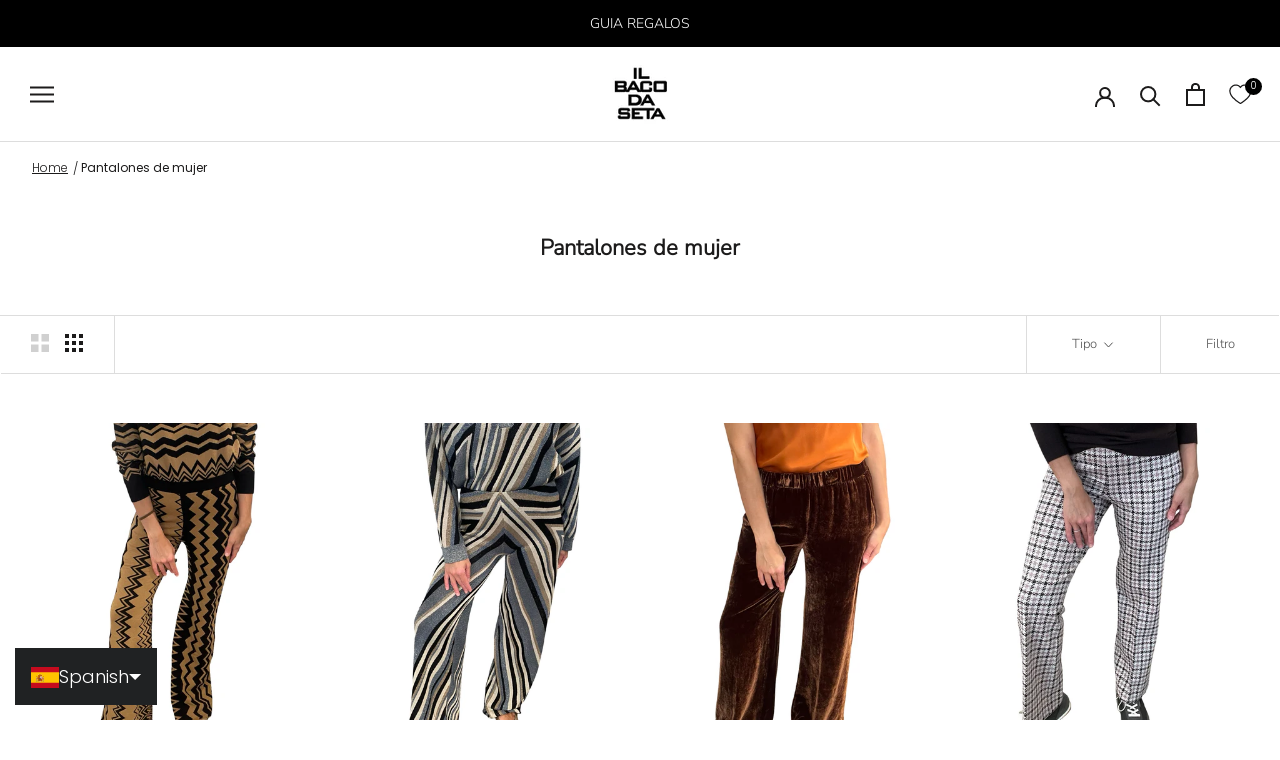

--- FILE ---
content_type: text/html; charset=utf-8
request_url: https://ilbacodasetaonline.com/collections/pantalones-y-vaqueros-de-mujer
body_size: 80491
content:
<!doctype html>

<html class="no-js" lang="es">
  <head>
	<script id="pandectes-rules">   /* PANDECTES-GDPR: DO NOT MODIFY AUTO GENERATED CODE OF THIS SCRIPT */      window.PandectesSettings = {"store":{"id":65429373183,"plan":"plus","theme":"Il Baco Da Seta | PRODUCCIÓN | backup BRANDOON","primaryLocale":"es","adminMode":false,"headless":false,"storefrontRootDomain":"","checkoutRootDomain":"","storefrontAccessToken":""},"tsPublished":1755871335,"declaration":{"showPurpose":false,"showProvider":false,"declIntroText":"Usamos cookies para optimizar la funcionalidad del sitio web, analizar el rendimiento y brindarle una experiencia personalizada. Algunas cookies son esenciales para que el sitio web funcione y funcione correctamente. Esas cookies no se pueden deshabilitar. En esta ventana puede gestionar su preferencia de cookies.","showDateGenerated":true},"language":{"unpublished":[],"languageMode":"Single","fallbackLanguage":"es","languageDetection":"browser","languagesSupported":[]},"texts":{"managed":{"headerText":{"es":"Respetamos tu privacidad"},"consentText":{"es":"Las cookies de este sitio web se usan para personalizar el contenido y los anuncios, ofrecer funciones\nde redes sociales y analizar el tráfico. Además, compartimos información sobre el uso que haga del sitio\nweb con nuestros partners de redes sociales, publicidad y análisis web, quienes pueden combinarla con\notra información que les haya proporcionado o que hayan recopilado a partir del uso que haya hecho\nde sus servicios."},"linkText":{"es":"Aprende más"},"imprintText":{"es":"Imprimir"},"googleLinkText":{"es":"Términos de privacidad de Google"},"allowButtonText":{"es":"Aceptar"},"denyButtonText":{"es":"Rechazar"},"dismissButtonText":{"es":"OK"},"leaveSiteButtonText":{"es":"Salir de este sitio"},"preferencesButtonText":{"es":"Preferencias"},"cookiePolicyText":{"es":"Política de cookies"},"preferencesPopupTitleText":{"es":"Gestionar las preferencias de consentimiento"},"preferencesPopupIntroText":{"es":"Usamos cookies para optimizar la funcionalidad del sitio web, analizar el rendimiento y brindarle una experiencia personalizada. Algunas cookies son esenciales para que el sitio web funcione y funcione correctamente. Esas cookies no se pueden desactivar. En esta ventana puede administrar su preferencia de cookies."},"preferencesPopupSaveButtonText":{"es":"Guardar preferencias"},"preferencesPopupCloseButtonText":{"es":"Cerrar"},"preferencesPopupAcceptAllButtonText":{"es":"Aceptar todo"},"preferencesPopupRejectAllButtonText":{"es":"Rechazar todo"},"cookiesDetailsText":{"es":"Detalles de las cookies"},"preferencesPopupAlwaysAllowedText":{"es":"Siempre permitido"},"accessSectionParagraphText":{"es":"Tiene derecho a poder acceder a sus datos en cualquier momento."},"accessSectionTitleText":{"es":"Portabilidad de datos"},"accessSectionAccountInfoActionText":{"es":"Información personal"},"accessSectionDownloadReportActionText":{"es":"Descargar todo"},"accessSectionGDPRRequestsActionText":{"es":"Solicitudes de sujetos de datos"},"accessSectionOrdersRecordsActionText":{"es":"Pedidos"},"rectificationSectionParagraphText":{"es":"Tienes derecho a solicitar la actualización de tus datos siempre que lo creas oportuno."},"rectificationSectionTitleText":{"es":"Rectificación de datos"},"rectificationCommentPlaceholder":{"es":"Describe lo que quieres que se actualice"},"rectificationCommentValidationError":{"es":"Se requiere comentario"},"rectificationSectionEditAccountActionText":{"es":"Solicita una actualización"},"erasureSectionTitleText":{"es":"Derecho al olvido"},"erasureSectionParagraphText":{"es":"Tiene derecho a solicitar la eliminación de todos sus datos. Después de eso, ya no podrá acceder a su cuenta."},"erasureSectionRequestDeletionActionText":{"es":"Solicitar la eliminación de datos personales"},"consentDate":{"es":"fecha de consentimiento"},"consentId":{"es":"ID de consentimiento"},"consentSectionChangeConsentActionText":{"es":"Cambiar la preferencia de consentimiento"},"consentSectionConsentedText":{"es":"Usted dio su consentimiento a la política de cookies de este sitio web en"},"consentSectionNoConsentText":{"es":"No ha dado su consentimiento a la política de cookies de este sitio web."},"consentSectionTitleText":{"es":"Su consentimiento de cookies"},"consentStatus":{"es":"Preferencia de consentimiento"},"confirmationFailureMessage":{"es":"Su solicitud no fue verificada. Vuelva a intentarlo y, si el problema persiste, comuníquese con el propietario de la tienda para obtener ayuda."},"confirmationFailureTitle":{"es":"Ocurrió un problema"},"confirmationSuccessMessage":{"es":"Pronto nos comunicaremos con usted en cuanto a su solicitud."},"confirmationSuccessTitle":{"es":"Tu solicitud está verificada"},"guestsSupportEmailFailureMessage":{"es":"Su solicitud no fue enviada. Vuelva a intentarlo y, si el problema persiste, comuníquese con el propietario de la tienda para obtener ayuda."},"guestsSupportEmailFailureTitle":{"es":"Ocurrió un problema"},"guestsSupportEmailPlaceholder":{"es":"Dirección de correo electrónico"},"guestsSupportEmailSuccessMessage":{"es":"Si está registrado como cliente de esta tienda, pronto recibirá un correo electrónico con instrucciones sobre cómo proceder."},"guestsSupportEmailSuccessTitle":{"es":"gracias por tu solicitud"},"guestsSupportEmailValidationError":{"es":"El correo no es válido"},"guestsSupportInfoText":{"es":"Inicie sesión con su cuenta de cliente para continuar."},"submitButton":{"es":"Enviar"},"submittingButton":{"es":"Sumisión..."},"cancelButton":{"es":"Cancelar"},"declIntroText":{"es":"Usamos cookies para optimizar la funcionalidad del sitio web, analizar el rendimiento y brindarle una experiencia personalizada. Algunas cookies son esenciales para que el sitio web funcione y funcione correctamente. Esas cookies no se pueden deshabilitar. En esta ventana puede gestionar su preferencia de cookies."},"declName":{"es":"Nombre"},"declPurpose":{"es":"Objetivo"},"declType":{"es":"Escribe"},"declRetention":{"es":"Retencion"},"declProvider":{"es":"Proveedor"},"declFirstParty":{"es":"Origen"},"declThirdParty":{"es":"Tercero"},"declSeconds":{"es":"segundos"},"declMinutes":{"es":"minutos"},"declHours":{"es":"horas"},"declDays":{"es":"días"},"declMonths":{"es":"meses"},"declYears":{"es":"años"},"declSession":{"es":"Sesión"},"declDomain":{"es":"Dominio"},"declPath":{"es":"Sendero"}},"categories":{"strictlyNecessaryCookiesTitleText":{"es":"Cookies estrictamente necesarias"},"strictlyNecessaryCookiesDescriptionText":{"es":"Estas cookies son esenciales para permitirle moverse por el sitio web y utilizar sus funciones, como acceder a áreas seguras del sitio web. El sitio web no puede funcionar correctamente sin estas cookies."},"functionalityCookiesTitleText":{"es":"Cookies funcionales"},"functionalityCookiesDescriptionText":{"es":"Estas cookies permiten que el sitio proporcione una funcionalidad y personalización mejoradas. Pueden ser establecidos por nosotros o por proveedores externos cuyos servicios hemos agregado a nuestras páginas. Si no permite estas cookies, es posible que algunos o todos estos servicios no funcionen correctamente."},"performanceCookiesTitleText":{"es":"Cookies de rendimiento"},"performanceCookiesDescriptionText":{"es":"Estas cookies nos permiten monitorear y mejorar el rendimiento de nuestro sitio web. Por ejemplo, nos permiten contar las visitas, identificar las fuentes de tráfico y ver qué partes del sitio son más populares."},"targetingCookiesTitleText":{"es":"Orientación de cookies"},"targetingCookiesDescriptionText":{"es":"Nuestros socios publicitarios pueden establecer estas cookies a través de nuestro sitio. Estas empresas pueden utilizarlos para crear un perfil de sus intereses y mostrarle anuncios relevantes en otros sitios. No almacenan directamente información personal, sino que se basan en la identificación única de su navegador y dispositivo de Internet. Si no permite estas cookies, experimentará publicidad menos dirigida."},"unclassifiedCookiesTitleText":{"es":"Cookies sin clasificar"},"unclassifiedCookiesDescriptionText":{"es":"Las cookies no clasificadas son cookies que estamos en proceso de clasificar, junto con los proveedores de cookies individuales."}},"auto":{}},"library":{"previewMode":false,"fadeInTimeout":0,"defaultBlocked":7,"showLink":true,"showImprintLink":false,"showGoogleLink":false,"enabled":true,"cookie":{"expiryDays":365,"secure":true,"domain":""},"dismissOnScroll":false,"dismissOnWindowClick":false,"dismissOnTimeout":false,"palette":{"popup":{"background":"#FFFFFF","backgroundForCalculations":{"a":1,"b":255,"g":255,"r":255},"text":"#000000"},"button":{"background":"transparent","backgroundForCalculations":{"a":1,"b":255,"g":255,"r":255},"text":"#000000","textForCalculation":{"a":1,"b":0,"g":0,"r":0},"border":"#000000"}},"content":{"href":"https://ilbacodaseta1.myshopify.com/policies/privacy-policy","imprintHref":"/","close":"&#10005;","target":"","logo":""},"window":"<div role=\"dialog\" aria-label=\"{{header}}\" aria-describedby=\"cookieconsent:desc\" id=\"pandectes-banner\" class=\"cc-window-wrapper cc-bottom-center-wrapper\"><div class=\"pd-cookie-banner-window cc-window {{classes}}\"><!--googleoff: all-->{{children}}<!--googleon: all--></div></div>","compliance":{"custom":"<div class=\"cc-compliance cc-highlight\">{{preferences}}{{allow}}{{deny}}</div>"},"type":"custom","layouts":{"basic":"{{messagelink}}{{compliance}}"},"position":"bottom-center","theme":"wired","revokable":false,"animateRevokable":false,"revokableReset":false,"revokableLogoUrl":"https://cdn.shopify.com/s/files/1/0654/2937/3183/t/20/assets/pandectes-reopen-logo.png?v=1754312188","revokablePlacement":"bottom-left","revokableMarginHorizontal":15,"revokableMarginVertical":15,"static":false,"autoAttach":true,"hasTransition":true,"blacklistPage":[""],"elements":{"close":"<button aria-label=\"Cerrar\" type=\"button\" class=\"cc-close\">{{close}}</button>","dismiss":"<button type=\"button\" class=\"cc-btn cc-btn-decision cc-dismiss\">{{dismiss}}</button>","allow":"<button type=\"button\" class=\"cc-btn cc-btn-decision cc-allow\">{{allow}}</button>","deny":"<button type=\"button\" class=\"cc-btn cc-btn-decision cc-deny\">{{deny}}</button>","preferences":"<button type=\"button\" class=\"cc-btn cc-settings\" onclick=\"Pandectes.fn.openPreferences()\">{{preferences}}</button>"}},"geolocation":{"brOnly":false,"caOnly":false,"chOnly":false,"euOnly":false,"jpOnly":false,"thOnly":false,"zaOnly":false,"canadaOnly":false,"globalVisibility":true},"dsr":{"guestsSupport":false,"accessSectionDownloadReportAuto":false},"banner":{"resetTs":1714123553,"extraCss":"        .cc-banner-logo {max-width: 24em!important;}    @media(min-width: 768px) {.cc-window.cc-floating{max-width: 24em!important;width: 24em!important;}}    .cc-message, .pd-cookie-banner-window .cc-header, .cc-logo {text-align: left}    .cc-window-wrapper{z-index: 2147483647;}    .cc-window{z-index: 2147483647;font-family: inherit;}    .pd-cookie-banner-window .cc-header{font-family: inherit;}    .pd-cp-ui{font-family: inherit; background-color: #FFFFFF;color:#000000;}    button.pd-cp-btn, a.pd-cp-btn{}    input + .pd-cp-preferences-slider{background-color: rgba(0, 0, 0, 0.3)}    .pd-cp-scrolling-section::-webkit-scrollbar{background-color: rgba(0, 0, 0, 0.3)}    input:checked + .pd-cp-preferences-slider{background-color: rgba(0, 0, 0, 1)}    .pd-cp-scrolling-section::-webkit-scrollbar-thumb {background-color: rgba(0, 0, 0, 1)}    .pd-cp-ui-close{color:#000000;}    .pd-cp-preferences-slider:before{background-color: #FFFFFF}    .pd-cp-title:before {border-color: #000000!important}    .pd-cp-preferences-slider{background-color:#000000}    .pd-cp-toggle{color:#000000!important}    @media(max-width:699px) {.pd-cp-ui-close-top svg {fill: #000000}}    .pd-cp-toggle:hover,.pd-cp-toggle:visited,.pd-cp-toggle:active{color:#000000!important}    .pd-cookie-banner-window {box-shadow: 0 0 18px rgb(0 0 0 / 20%);}  .cc-deny {color: #555555!important;border-color: #F1EFF0!important;background: #F1EFF0!important;}.cc-allow {color: #FFFFFF!important;border-color: #7A8263!important;background: #7A8263!important;}.cc-settings {color: #555555!important;border-color: #FFFFFF !important;}@media only screen and (max-width: 600px) {.cc-window.cc-floating .cc-compliance {flex-direction: column-reverse;}.cc-allow, .cc-deny {margin-bottom: 5px;width: 90%;margin-left: 0em !important;}.cc-settings {width: 90%;}}","customJavascript":{},"showPoweredBy":false,"logoHeight":40,"revokableTrigger":false,"hybridStrict":false,"cookiesBlockedByDefault":"7","isActive":true,"implicitSavePreferences":false,"cookieIcon":false,"blockBots":false,"showCookiesDetails":true,"hasTransition":true,"blockingPage":false,"showOnlyLandingPage":false,"leaveSiteUrl":"https://www.google.com","linkRespectStoreLang":false},"cookies":{"0":[{"name":"localization","type":"http","domain":"ilbacodasetaonline.com","path":"/","provider":"Shopify","firstParty":true,"retention":"1 year(s)","expires":1,"unit":"declYears","purpose":{"es":"Localización de tiendas Shopify"}},{"name":"secure_customer_sig","type":"http","domain":"ilbacodasetaonline.com","path":"/","provider":"Shopify","firstParty":true,"retention":"1 year(s)","expires":1,"unit":"declYears","purpose":{"es":"Se utiliza en relación con el inicio de sesión del cliente."}},{"name":"cart_currency","type":"http","domain":"ilbacodasetaonline.com","path":"/","provider":"Shopify","firstParty":true,"retention":"2 ","expires":2,"unit":"declSession","purpose":{"es":"La cookie es necesaria para la función de pago y pago seguro en el sitio web. Shopify.com proporciona esta función."}},{"name":"shopify_pay_redirect","type":"http","domain":"ilbacodasetaonline.com","path":"/","provider":"Shopify","firstParty":true,"retention":"1 hour(s)","expires":1,"unit":"declHours","purpose":{"es":"La cookie es necesaria para la función de pago y pago seguro en el sitio web. Shopify.com proporciona esta función."}},{"name":"_cmp_a","type":"http","domain":".ilbacodasetaonline.com","path":"/","provider":"Shopify","firstParty":true,"retention":"1 day(s)","expires":1,"unit":"declDays","purpose":{"es":"Se utiliza para administrar la configuración de privacidad del cliente."}},{"name":"cart","type":"http","domain":"ilbacodasetaonline.com","path":"/","provider":"Shopify","firstParty":true,"retention":"2 ","expires":2,"unit":"declSession","purpose":{"es":"Necesario para la funcionalidad del carrito de compras en el sitio web."}},{"name":"cart_ts","type":"http","domain":"ilbacodasetaonline.com","path":"/","provider":"Shopify","firstParty":true,"retention":"2 ","expires":2,"unit":"declSession","purpose":{"es":"Se utiliza en relación con el pago."}},{"name":"cart_sig","type":"http","domain":"ilbacodasetaonline.com","path":"/","provider":"Shopify","firstParty":true,"retention":"2 ","expires":2,"unit":"declSession","purpose":{"es":"Análisis de Shopify."}},{"name":"wpm-domain-test","type":"http","domain":"com","path":"/","provider":"Shopify","firstParty":false,"retention":"Session","expires":1,"unit":"declSeconds","purpose":{"es":"Se utiliza para probar el almacenamiento de parámetros sobre productos agregados al carrito o moneda de pago."}},{"name":"keep_alive","type":"http","domain":"ilbacodasetaonline.com","path":"/","provider":"Shopify","firstParty":true,"retention":"30 minute(s)","expires":30,"unit":"declMinutes","purpose":{"es":"Se utiliza en relación con la localización del comprador."}},{"name":"_tracking_consent","type":"http","domain":".ilbacodasetaonline.com","path":"/","provider":"Shopify","firstParty":true,"retention":"1 year(s)","expires":1,"unit":"declYears","purpose":{"es":"Preferencias de seguimiento."}}],"1":[{"name":"wpm-domain-test","type":"http","domain":"ilbacodasetaonline.com","path":"/","provider":"Shopify","firstParty":true,"retention":"Session","expires":1,"unit":"declSeconds","purpose":{"es":"Se utiliza para probar el almacenamiento de parámetros sobre productos agregados al carrito o moneda de pago."}}],"2":[{"name":"__cf_bm","type":"http","domain":".wishlist.scriptengine.net","path":"/","provider":"CloudFlare","firstParty":false,"retention":"30 minute(s)","expires":30,"unit":"declMinutes","purpose":{"es":"Se utiliza para administrar el tráfico entrante que coincide con los criterios asociados con los bots."}},{"name":"_orig_referrer","type":"http","domain":".ilbacodasetaonline.com","path":"/","provider":"Shopify","firstParty":true,"retention":"2 ","expires":2,"unit":"declSession","purpose":{"es":"Realiza un seguimiento de las páginas de destino."}},{"name":"_shopify_y","type":"http","domain":".ilbacodasetaonline.com","path":"/","provider":"Shopify","firstParty":true,"retention":"1 year(s)","expires":1,"unit":"declYears","purpose":{"es":"Análisis de Shopify."}},{"name":"_shopify_s","type":"http","domain":".ilbacodasetaonline.com","path":"/","provider":"Shopify","firstParty":true,"retention":"30 minute(s)","expires":30,"unit":"declMinutes","purpose":{"es":"Análisis de Shopify."}},{"name":"_shopify_sa_t","type":"http","domain":"ilbacodasetaonline.com","path":"/","provider":"Shopify","firstParty":true,"retention":"30 minute(s)","expires":30,"unit":"declMinutes","purpose":{"es":"Análisis de Shopify relacionados con marketing y referencias."}},{"name":"_shopify_sa_p","type":"http","domain":"ilbacodasetaonline.com","path":"/","provider":"Shopify","firstParty":true,"retention":"30 minute(s)","expires":30,"unit":"declMinutes","purpose":{"es":"Análisis de Shopify relacionados con marketing y referencias."}},{"name":"_landing_page","type":"http","domain":".ilbacodasetaonline.com","path":"/","provider":"Shopify","firstParty":true,"retention":"2 ","expires":2,"unit":"declSession","purpose":{"es":"Realiza un seguimiento de las páginas de destino."}},{"name":"_gid","type":"http","domain":".ilbacodasetaonline.com","path":"/","provider":"Google","firstParty":true,"retention":"1 day(s)","expires":1,"unit":"declDays","purpose":{"es":"Google Analytics coloca una cookie para contar y realizar un seguimiento de las páginas vistas."}},{"name":"_gat","type":"http","domain":".ilbacodasetaonline.com","path":"/","provider":"Google","firstParty":true,"retention":"1 minute(s)","expires":1,"unit":"declMinutes","purpose":{"es":"Google Analytics coloca una cookie para filtrar las solicitudes de los bots."}},{"name":"__cf_bm","type":"http","domain":".app.logoshowcase.co","path":"/","provider":"CloudFlare","firstParty":false,"retention":"30 minute(s)","expires":30,"unit":"declMinutes","purpose":{"es":"Se utiliza para administrar el tráfico entrante que coincide con los criterios asociados con los bots."}},{"name":"_ga","type":"http","domain":".ilbacodasetaonline.com","path":"/","provider":"Google","firstParty":true,"retention":"1 year(s)","expires":1,"unit":"declYears","purpose":{"es":"La cookie está configurada por Google Analytics con funcionalidad desconocida"}},{"name":"_shopify_s","type":"http","domain":"com","path":"/","provider":"Shopify","firstParty":false,"retention":"Session","expires":1,"unit":"declSeconds","purpose":{"es":"Análisis de Shopify."}},{"name":"_ga_B66QB8104G","type":"http","domain":".ilbacodasetaonline.com","path":"/","provider":"Google","firstParty":true,"retention":"1 year(s)","expires":1,"unit":"declYears","purpose":{"es":""}},{"name":"_ga_KE1K1YCRSM","type":"http","domain":".ilbacodasetaonline.com","path":"/","provider":"Google","firstParty":true,"retention":"1 year(s)","expires":1,"unit":"declYears","purpose":{"es":""}}],"4":[{"name":"_gcl_au","type":"http","domain":".ilbacodasetaonline.com","path":"/","provider":"Google","firstParty":true,"retention":"3 month(s)","expires":3,"unit":"declMonths","purpose":{"es":"Google Tag Manager coloca una cookie para realizar un seguimiento de las conversiones."}},{"name":"IDE","type":"http","domain":".doubleclick.net","path":"/","provider":"Google","firstParty":false,"retention":"1 year(s)","expires":1,"unit":"declYears","purpose":{"es":"Para medir las acciones de los visitantes después de hacer clic en un anuncio. Caduca después de 1 año."}},{"name":"_fbp","type":"http","domain":".ilbacodasetaonline.com","path":"/","provider":"Facebook","firstParty":true,"retention":"3 month(s)","expires":3,"unit":"declMonths","purpose":{"es":"Facebook coloca una cookie para rastrear las visitas a través de los sitios web."}},{"name":"__kla_id","type":"http","domain":"ilbacodasetaonline.com","path":"/","provider":"Klaviyo","firstParty":true,"retention":"1 year(s)","expires":1,"unit":"declYears","purpose":{"es":"Rastrea cuando alguien hace clic a través de un correo electrónico de Klaviyo a su sitio web"}}],"8":[{"name":"WISHLIST_TOTAL","type":"http","domain":"ilbacodasetaonline.com","path":"/","provider":"Unknown","firstParty":true,"retention":"1 month(s)","expires":1,"unit":"declMonths","purpose":{"es":""}},{"name":"__eventn_id","type":"http","domain":".ilbacodasetaonline.com","path":"/","provider":"Unknown","firstParty":true,"retention":"1 year(s)","expires":1,"unit":"declYears","purpose":{"es":""}},{"name":"WISHLIST_UUID","type":"http","domain":"ilbacodasetaonline.com","path":"/","provider":"Unknown","firstParty":true,"retention":"1 month(s)","expires":1,"unit":"declMonths","purpose":{"es":""}},{"name":"WISHLIST_PRODUCTS_IDS_SET","type":"http","domain":"ilbacodasetaonline.com","path":"/","provider":"Unknown","firstParty":true,"retention":"1 month(s)","expires":1,"unit":"declMonths","purpose":{"es":""}},{"name":"WISHLIST_IP_ADDRESS","type":"http","domain":"ilbacodasetaonline.com","path":"/","provider":"Unknown","firstParty":true,"retention":"1 month(s)","expires":1,"unit":"declMonths","purpose":{"es":""}},{"name":"WISHLIST_PRODUCTS_IDS","type":"http","domain":"ilbacodasetaonline.com","path":"/","provider":"Unknown","firstParty":true,"retention":"1 month(s)","expires":1,"unit":"declMonths","purpose":{"es":""}},{"name":"sf_id","type":"http","domain":".ilbacodasetaonline.com","path":"/","provider":"Unknown","firstParty":true,"retention":"1 year(s)","expires":1,"unit":"declYears","purpose":{"es":""}},{"name":"cookies.js","type":"http","domain":"ilbacodasetaonline.com","path":"/","provider":"Unknown","firstParty":true,"retention":"Session","expires":1,"unit":"declSeconds","purpose":{"es":""}},{"name":"_sp_root_domain_test_1714123718812","type":"http","domain":"com","path":"/","provider":"Unknown","firstParty":false,"retention":"Session","expires":1,"unit":"declSeconds","purpose":{"es":""}},{"name":"_sp_root_domain_test_1714123718812","type":"http","domain":"ilbacodasetaonline.com","path":"/","provider":"Unknown","firstParty":true,"retention":"Session","expires":1,"unit":"declSeconds","purpose":{"es":""}},{"name":"_sp_root_domain_test_1714123723340","type":"http","domain":"com","path":"/","provider":"Unknown","firstParty":false,"retention":"Session","expires":1,"unit":"declSeconds","purpose":{"es":""}},{"name":"_shopify_essential","type":"http","domain":"ilbacodasetaonline.com","path":"/","provider":"Unknown","firstParty":true,"retention":"1 year(s)","expires":1,"unit":"declYears","purpose":{"es":""}},{"name":"_sp_root_domain_test_1714123723340","type":"http","domain":"ilbacodasetaonline.com","path":"/","provider":"Unknown","firstParty":true,"retention":"Session","expires":1,"unit":"declSeconds","purpose":{"es":""}},{"name":"_sp_root_domain_test_1714123728287","type":"http","domain":"com","path":"/","provider":"Unknown","firstParty":false,"retention":"Session","expires":1,"unit":"declSeconds","purpose":{"es":""}},{"name":"_sp_root_domain_test_1714123714180","type":"http","domain":"com","path":"/","provider":"Unknown","firstParty":false,"retention":"Session","expires":1,"unit":"declSeconds","purpose":{"es":""}},{"name":"_sp_root_domain_test_1714123714180","type":"http","domain":"ilbacodasetaonline.com","path":"/","provider":"Unknown","firstParty":true,"retention":"Session","expires":1,"unit":"declSeconds","purpose":{"es":""}},{"name":"_sp_root_domain_test_1714123733521","type":"http","domain":"com","path":"/","provider":"Unknown","firstParty":false,"retention":"Session","expires":1,"unit":"declSeconds","purpose":{"es":""}},{"name":"_sp_root_domain_test_1714123733521","type":"http","domain":"ilbacodasetaonline.com","path":"/","provider":"Unknown","firstParty":true,"retention":"Session","expires":1,"unit":"declSeconds","purpose":{"es":""}},{"name":"_sp_root_domain_test_1714123743307","type":"http","domain":"com","path":"/","provider":"Unknown","firstParty":false,"retention":"Session","expires":1,"unit":"declSeconds","purpose":{"es":""}},{"name":"_sp_root_domain_test_1714123743307","type":"http","domain":"ilbacodasetaonline.com","path":"/","provider":"Unknown","firstParty":true,"retention":"Session","expires":1,"unit":"declSeconds","purpose":{"es":""}},{"name":"_sp_root_domain_test_1714123728287","type":"http","domain":"ilbacodasetaonline.com","path":"/","provider":"Unknown","firstParty":true,"retention":"Session","expires":1,"unit":"declSeconds","purpose":{"es":""}}]},"blocker":{"isActive":false,"googleConsentMode":{"id":"","analyticsId":"","adwordsId":"","isActive":true,"adStorageCategory":4,"analyticsStorageCategory":2,"personalizationStorageCategory":1,"functionalityStorageCategory":1,"customEvent":false,"securityStorageCategory":0,"redactData":false,"urlPassthrough":false,"dataLayerProperty":"dataLayer","waitForUpdate":0,"useNativeChannel":true},"facebookPixel":{"id":"905257383813833","isActive":true,"ldu":false},"microsoft":{},"rakuten":{"isActive":false,"cmp":false,"ccpa":false},"klaviyoIsActive":false,"gpcIsActive":false,"clarity":{},"defaultBlocked":7,"patterns":{"whiteList":[],"blackList":{"1":[],"2":[],"4":[],"8":[]},"iframesWhiteList":[],"iframesBlackList":{"1":[],"2":[],"4":[],"8":[]},"beaconsWhiteList":[],"beaconsBlackList":{"1":[],"2":[],"4":[],"8":[]}}}}      !function(){"use strict";window.PandectesRules=window.PandectesRules||{},window.PandectesRules.manualBlacklist={1:[],2:[],4:[]},window.PandectesRules.blacklistedIFrames={1:[],2:[],4:[]},window.PandectesRules.blacklistedCss={1:[],2:[],4:[]},window.PandectesRules.blacklistedBeacons={1:[],2:[],4:[]};const e="javascript/blocked";function t(e){return new RegExp(e.replace(/[/\\.+?$()]/g,"\\$&").replace("*","(.*)"))}const n=(e,t="log")=>{new URLSearchParams(window.location.search).get("log")&&console[t](`PandectesRules: ${e}`)};function a(e){const t=document.createElement("script");t.async=!0,t.src=e,document.head.appendChild(t)}const o=window.PandectesRulesSettings||window.PandectesSettings,s=function(){if(void 0!==window.dataLayer&&Array.isArray(window.dataLayer)){if(window.dataLayer.some((e=>"pandectes_full_scan"===e.event)))return!0}return!1}(),r=((e="_pandectes_gdpr")=>{const t=("; "+document.cookie).split("; "+e+"=");let n;if(t.length<2)n={};else{const e=t.pop().split(";");n=window.atob(e.shift())}const a=(e=>{try{return JSON.parse(e)}catch(e){return!1}})(n);return!1!==a?a:n})(),{banner:{isActive:i},blocker:{defaultBlocked:c,patterns:d}}=o,l=r&&null!==r.preferences&&void 0!==r.preferences?r.preferences:null,u=s?0:i?null===l?c:l:0,g={1:!(1&u),2:!(2&u),4:!(4&u)},{blackList:f,whiteList:p,iframesBlackList:h,iframesWhiteList:w,beaconsBlackList:y,beaconsWhiteList:m}=d,b={blackList:[],whiteList:[],iframesBlackList:{1:[],2:[],4:[],8:[]},iframesWhiteList:[],beaconsBlackList:{1:[],2:[],4:[],8:[]},beaconsWhiteList:[]};[1,2,4].map((e=>{g[e]||(b.blackList.push(...f[e].length?f[e].map(t):[]),b.iframesBlackList[e]=h[e].length?h[e].map(t):[],b.beaconsBlackList[e]=y[e].length?y[e].map(t):[])})),b.whiteList=p.length?p.map(t):[],b.iframesWhiteList=w.length?w.map(t):[],b.beaconsWhiteList=m.length?m.map(t):[];const k={scripts:[],iframes:{1:[],2:[],4:[]},beacons:{1:[],2:[],4:[]},css:{1:[],2:[],4:[]}},_=(t,n)=>t&&(!n||n!==e)&&(!b.blackList||b.blackList.some((e=>e.test(t))))&&(!b.whiteList||b.whiteList.every((e=>!e.test(t)))),S=(e,t)=>{const n=b.iframesBlackList[t],a=b.iframesWhiteList;return e&&(!n||n.some((t=>t.test(e))))&&(!a||a.every((t=>!t.test(e))))},L=(e,t)=>{const n=b.beaconsBlackList[t],a=b.beaconsWhiteList;return e&&(!n||n.some((t=>t.test(e))))&&(!a||a.every((t=>!t.test(e))))},v=new MutationObserver((e=>{for(let t=0;t<e.length;t++){const{addedNodes:n}=e[t];for(let e=0;e<n.length;e++){const t=n[e],a=t.dataset&&t.dataset.cookiecategory;if(1===t.nodeType&&"LINK"===t.tagName){const e=t.dataset&&t.dataset.href;if(e&&a)switch(a){case"functionality":case"C0001":k.css[1].push(e);break;case"performance":case"C0002":k.css[2].push(e);break;case"targeting":case"C0003":k.css[4].push(e)}}}}}));var C=new MutationObserver((t=>{for(let a=0;a<t.length;a++){const{addedNodes:o}=t[a];for(let t=0;t<o.length;t++){const a=o[t],s=a.src||a.dataset&&a.dataset.src,r=a.dataset&&a.dataset.cookiecategory;if(1===a.nodeType&&"IFRAME"===a.tagName){if(s){let e=!1;S(s,1)||"functionality"===r||"C0001"===r?(e=!0,k.iframes[1].push(s)):S(s,2)||"performance"===r||"C0002"===r?(e=!0,k.iframes[2].push(s)):(S(s,4)||"targeting"===r||"C0003"===r)&&(e=!0,k.iframes[4].push(s)),e&&(a.removeAttribute("src"),a.setAttribute("data-src",s))}}else if(1===a.nodeType&&"IMG"===a.tagName){if(s){let e=!1;L(s,1)?(e=!0,k.beacons[1].push(s)):L(s,2)?(e=!0,k.beacons[2].push(s)):L(s,4)&&(e=!0,k.beacons[4].push(s)),e&&(a.removeAttribute("src"),a.setAttribute("data-src",s))}}else if(1===a.nodeType&&"SCRIPT"===a.tagName){const t=a.type;let o=!1;if(_(s,t)?(n(`rule blocked: ${s}`),o=!0):s&&r?n(`manually blocked @ ${r}: ${s}`):r&&n(`manually blocked @ ${r}: inline code`),o){k.scripts.push([a,t]),a.type=e;const n=function(t){a.getAttribute("type")===e&&t.preventDefault(),a.removeEventListener("beforescriptexecute",n)};a.addEventListener("beforescriptexecute",n),a.parentElement&&a.parentElement.removeChild(a)}}}}}));const A=document.createElement,P={src:Object.getOwnPropertyDescriptor(HTMLScriptElement.prototype,"src"),type:Object.getOwnPropertyDescriptor(HTMLScriptElement.prototype,"type")};window.PandectesRules.unblockCss=e=>{const t=k.css[e]||[];t.length&&n(`Unblocking CSS for ${e}`),t.forEach((e=>{const t=document.querySelector(`link[data-href^="${e}"]`);t.removeAttribute("data-href"),t.href=e})),k.css[e]=[]},window.PandectesRules.unblockIFrames=e=>{const t=k.iframes[e]||[];t.length&&n(`Unblocking IFrames for ${e}`),b.iframesBlackList[e]=[],t.forEach((e=>{const t=document.querySelector(`iframe[data-src^="${e}"]`);t.removeAttribute("data-src"),t.src=e})),k.iframes[e]=[]},window.PandectesRules.unblockBeacons=e=>{const t=k.beacons[e]||[];t.length&&n(`Unblocking Beacons for ${e}`),b.beaconsBlackList[e]=[],t.forEach((e=>{const t=document.querySelector(`img[data-src^="${e}"]`);t.removeAttribute("data-src"),t.src=e})),k.beacons[e]=[]},window.PandectesRules.unblockInlineScripts=function(e){const t=1===e?"functionality":2===e?"performance":"targeting",a=document.querySelectorAll(`script[type="javascript/blocked"][data-cookiecategory="${t}"]`);n(`unblockInlineScripts: ${a.length} in ${t}`),a.forEach((function(e){const t=document.createElement("script");t.type="text/javascript",e.hasAttribute("src")?t.src=e.getAttribute("src"):t.textContent=e.textContent,document.head.appendChild(t),e.parentNode.removeChild(e)}))},window.PandectesRules.unblockInlineCss=function(e){const t=1===e?"functionality":2===e?"performance":"targeting",a=document.querySelectorAll(`link[data-cookiecategory="${t}"]`);n(`unblockInlineCss: ${a.length} in ${t}`),a.forEach((function(e){e.href=e.getAttribute("data-href")}))},window.PandectesRules.unblock=function(e){e.length<1?(b.blackList=[],b.whiteList=[],b.iframesBlackList=[],b.iframesWhiteList=[]):(b.blackList&&(b.blackList=b.blackList.filter((t=>e.every((e=>"string"==typeof e?!t.test(e):e instanceof RegExp?t.toString()!==e.toString():void 0))))),b.whiteList&&(b.whiteList=[...b.whiteList,...e.map((e=>{if("string"==typeof e){const n=".*"+t(e)+".*";if(b.whiteList.every((e=>e.toString()!==n.toString())))return new RegExp(n)}else if(e instanceof RegExp&&b.whiteList.every((t=>t.toString()!==e.toString())))return e;return null})).filter(Boolean)]));let a=0;[...k.scripts].forEach((([e,t],n)=>{if(function(e){const t=e.getAttribute("src");return b.blackList&&b.blackList.every((e=>!e.test(t)))||b.whiteList&&b.whiteList.some((e=>e.test(t)))}(e)){const o=document.createElement("script");for(let t=0;t<e.attributes.length;t++){let n=e.attributes[t];"src"!==n.name&&"type"!==n.name&&o.setAttribute(n.name,e.attributes[t].value)}o.setAttribute("src",e.src),o.setAttribute("type",t||"application/javascript"),document.head.appendChild(o),k.scripts.splice(n-a,1),a++}})),0==b.blackList.length&&0===b.iframesBlackList[1].length&&0===b.iframesBlackList[2].length&&0===b.iframesBlackList[4].length&&0===b.beaconsBlackList[1].length&&0===b.beaconsBlackList[2].length&&0===b.beaconsBlackList[4].length&&(n("Disconnecting observers"),C.disconnect(),v.disconnect())};const{store:{adminMode:$,headless:E,storefrontRootDomain:B,checkoutRootDomain:T,storefrontAccessToken:R},banner:{isActive:I},blocker:O}=o,{defaultBlocked:U}=O;I&&function(e){if(window.Shopify&&window.Shopify.customerPrivacy)return void e();let t=null;window.Shopify&&window.Shopify.loadFeatures&&window.Shopify.trackingConsent?e():t=setInterval((()=>{window.Shopify&&window.Shopify.loadFeatures&&(clearInterval(t),window.Shopify.loadFeatures([{name:"consent-tracking-api",version:"0.1"}],(t=>{t?n("Shopify.customerPrivacy API - failed to load"):(n(`shouldShowBanner() -> ${window.Shopify.trackingConsent.shouldShowBanner()} | saleOfDataRegion() -> ${window.Shopify.trackingConsent.saleOfDataRegion()}`),e())})))}),10)}((()=>{!function(){const e=window.Shopify.trackingConsent;if(!1!==e.shouldShowBanner()||null!==l||7!==U)try{const t=$&&!(window.Shopify&&window.Shopify.AdminBarInjector);let a={preferences:!(1&u)||s||t,analytics:!(2&u)||s||t,marketing:!(4&u)||s||t};E&&(a.headlessStorefront=!0,a.storefrontRootDomain=B?.length?B:window.location.hostname,a.checkoutRootDomain=T?.length?T:`checkout.${window.location.hostname}`,a.storefrontAccessToken=R?.length?R:""),e.firstPartyMarketingAllowed()===a.marketing&&e.analyticsProcessingAllowed()===a.analytics&&e.preferencesProcessingAllowed()===a.preferences||e.setTrackingConsent(a,(function(e){e&&e.error?n("Shopify.customerPrivacy API - failed to setTrackingConsent"):n(`setTrackingConsent(${JSON.stringify(a)})`)}))}catch(e){n("Shopify.customerPrivacy API - exception")}}(),function(){if(E){const e=window.Shopify.trackingConsent,t=e.currentVisitorConsent();if(navigator.globalPrivacyControl&&""===t.sale_of_data){const t={sale_of_data:!1,headlessStorefront:!0};t.storefrontRootDomain=B?.length?B:window.location.hostname,t.checkoutRootDomain=T?.length?T:`checkout.${window.location.hostname}`,t.storefrontAccessToken=R?.length?R:"",e.setTrackingConsent(t,(function(e){e&&e.error?n(`Shopify.customerPrivacy API - failed to setTrackingConsent({${JSON.stringify(t)})`):n(`setTrackingConsent(${JSON.stringify(t)})`)}))}}}()}));const N=["AT","BE","BG","HR","CY","CZ","DK","EE","FI","FR","DE","GR","HU","IE","IT","LV","LT","LU","MT","NL","PL","PT","RO","SK","SI","ES","SE","GB","LI","NO","IS"],D="[Pandectes :: Google Consent Mode debug]:";function M(...e){const t=e[0],n=e[1],a=e[2];if("consent"!==t)return"config"===t?"config":void 0;const{ad_storage:o,ad_user_data:s,ad_personalization:r,functionality_storage:i,analytics_storage:c,personalization_storage:d,security_storage:l}=a,u={Command:t,Mode:n,ad_storage:o,ad_user_data:s,ad_personalization:r,functionality_storage:i,analytics_storage:c,personalization_storage:d,security_storage:l};return console.table(u),"default"===n&&("denied"===o&&"denied"===s&&"denied"===r&&"denied"===i&&"denied"===c&&"denied"===d||console.warn(`${D} all types in a "default" command should be set to "denied" except for security_storage that should be set to "granted"`)),n}let z=!1,j=!1;function x(e){e&&("default"===e?(z=!0,j&&console.warn(`${D} "default" command was sent but there was already an "update" command before it.`)):"update"===e?(j=!0,z||console.warn(`${D} "update" command was sent but there was no "default" command before it.`)):"config"===e&&(z||console.warn(`${D} a tag read consent state before a "default" command was sent.`)))}const{banner:{isActive:F,hybridStrict:W},geolocation:{caOnly:q=!1,euOnly:H=!1,brOnly:J=!1,jpOnly:G=!1,thOnly:V=!1,chOnly:K=!1,zaOnly:Z=!1,canadaOnly:Y=!1,globalVisibility:X=!0},blocker:{defaultBlocked:Q=7,googleConsentMode:{isActive:ee,customEvent:te,id:ne="",analyticsId:ae="",adwordsId:oe="",redactData:se,urlPassthrough:re,adStorageCategory:ie,analyticsStorageCategory:ce,functionalityStorageCategory:de,personalizationStorageCategory:le,securityStorageCategory:ue,dataLayerProperty:ge="dataLayer",waitForUpdate:fe=0,useNativeChannel:pe=!1,debugMode:he=!1}}}=o;function we(){window[ge].push(arguments)}window[ge]=window[ge]||[];const ye={hasInitialized:!1,useNativeChannel:!1,ads_data_redaction:!1,url_passthrough:!1,data_layer_property:"dataLayer",storage:{ad_storage:"granted",ad_user_data:"granted",ad_personalization:"granted",analytics_storage:"granted",functionality_storage:"granted",personalization_storage:"granted",security_storage:"granted"}};if(F&&ee){he&&(me=ge||"dataLayer",window[me].forEach((e=>{x(M(...e))})),window[me].push=function(...e){return x(M(...e[0])),Array.prototype.push.apply(this,e)});const e=0===(Q&ie)?"granted":"denied",t=0===(Q&ce)?"granted":"denied",n=0===(Q&de)?"granted":"denied",o=0===(Q&le)?"granted":"denied",s=0===(Q&ue)?"granted":"denied";ye.hasInitialized=!0,ye.useNativeChannel=pe,ye.url_passthrough=re,ye.ads_data_redaction="denied"===e&&se,ye.storage.ad_storage=e,ye.storage.ad_user_data=e,ye.storage.ad_personalization=e,ye.storage.analytics_storage=t,ye.storage.functionality_storage=n,ye.storage.personalization_storage=o,ye.storage.security_storage=s,ye.data_layer_property=ge||"dataLayer",we("set","developer_id.dMTZkMj",!0),ye.ads_data_redaction&&we("set","ads_data_redaction",ye.ads_data_redaction),ye.url_passthrough&&we("set","url_passthrough",ye.url_passthrough),function(){const e=u!==Q?{wait_for_update:fe||500}:fe?{wait_for_update:fe}:{};X&&!W?we("consent","default",{...ye.storage,...e}):(we("consent","default",{...ye.storage,...e,region:[...H||W?N:[],...q&&!W?["US-CA","US-VA","US-CT","US-UT","US-CO","US-MT","US-TX","US-OR","US-IA","US-NE","US-NH","US-DE","US-NJ","US-TN","US-MN"]:[],...J&&!W?["BR"]:[],...G&&!W?["JP"]:[],...Y&&!W?["CA"]:[],...V&&!W?["TH"]:[],...K&&!W?["CH"]:[],...Z&&!W?["ZA"]:[]]}),we("consent","default",{ad_storage:"granted",ad_user_data:"granted",ad_personalization:"granted",analytics_storage:"granted",functionality_storage:"granted",personalization_storage:"granted",security_storage:"granted"}));if(null!==l){const e=0===(u&ie)?"granted":"denied",t=0===(u&ce)?"granted":"denied",n=0===(u&de)?"granted":"denied",a=0===(u&le)?"granted":"denied",o=0===(u&ue)?"granted":"denied";ye.storage.ad_storage=e,ye.storage.ad_user_data=e,ye.storage.ad_personalization=e,ye.storage.analytics_storage=t,ye.storage.functionality_storage=n,ye.storage.personalization_storage=a,ye.storage.security_storage=o,we("consent","update",ye.storage)}we("js",new Date);const t="https://www.googletagmanager.com";if(ne.length){const e=ne.split(",");window[ye.data_layer_property].push({"gtm.start":(new Date).getTime(),event:"gtm.js"});for(let n=0;n<e.length;n++){const o="dataLayer"!==ye.data_layer_property?`&l=${ye.data_layer_property}`:"";a(`${t}/gtm.js?id=${e[n].trim()}${o}`)}}if(ae.length){const e=ae.split(",");for(let n=0;n<e.length;n++){const o=e[n].trim();o.length&&(a(`${t}/gtag/js?id=${o}`),we("config",o,{send_page_view:!1}))}}if(oe.length){const e=oe.split(",");for(let n=0;n<e.length;n++){const o=e[n].trim();o.length&&(a(`${t}/gtag/js?id=${o}`),we("config",o,{allow_enhanced_conversions:!0}))}}}()}var me;const{blocker:{klaviyoIsActive:be,googleConsentMode:{adStorageCategory:ke}}}=o;be&&window.addEventListener("PandectesEvent_OnConsent",(function(e){const{preferences:t}=e.detail;if(null!=t){const e=0===(t&ke)?"granted":"denied";void 0!==window.klaviyo&&window.klaviyo.isIdentified()&&window.klaviyo.push(["identify",{ad_personalization:e,ad_user_data:e}])}}));const{banner:{revokableTrigger:_e}}=o;_e&&(window.onload=async()=>{for await(let e of((e,t=1e3,n=1e4)=>{const a=new WeakMap;return{async*[Symbol.asyncIterator](){const o=Date.now();for(;Date.now()-o<n;){const n=document.querySelectorAll(e);for(const e of n)a.has(e)||(a.set(e,!0),yield e);await new Promise((e=>setTimeout(e,t)))}}}})('a[href*="#reopenBanner"]'))e.onclick=e=>{e.preventDefault(),window.Pandectes.fn.revokeConsent()}});const{banner:{isActive:Se},blocker:{defaultBlocked:Le=7,microsoft:{isActive:ve,uetTags:Ce,dataLayerProperty:Ae="uetq"}}}=o,Pe={hasInitialized:!1,data_layer_property:"uetq",storage:{ad_storage:"granted"}};if(Se&&ve){if(function(e,t,n){const a=new Date;a.setTime(a.getTime()+24*n*60*60*1e3);const o="expires="+a.toUTCString();document.cookie=`${e}=${t}; ${o}; path=/; secure; samesite=strict`}("_uetmsdns","0",365),Ce.length){const e=Ce.split(",");for(let t=0;t<e.length;t++)e[t].trim().length&&$e(e[t])}const e=4&Le?"denied":"granted";if(Pe.hasInitialized=!0,Pe.storage.ad_storage=e,window[Ae]=window[Ae]||[],window[Ae].push("consent","default",Pe.storage),null!==l){const e=4&u?"denied":"granted";Pe.storage.ad_storage=e,window[Ae].push("consent","update",Pe.storage)}}function $e(e){const t=document.createElement("script");t.type="text/javascript",t.src="//bat.bing.com/bat.js",t.onload=function(){const t={ti:e,cookieFlags:"SameSite=None;Secure"};t.q=window[Ae],window[Ae]=new UET(t),window[Ae].push("pageLoad")},document.head.appendChild(t)}window.PandectesRules.gcm=ye;const{banner:{isActive:Ee},blocker:{isActive:Be}}=o;n(`Prefs: ${u} | Banner: ${Ee?"on":"off"} | Blocker: ${Be?"on":"off"}`);const Te=null===l&&/\/checkouts\//.test(window.location.pathname);0!==u&&!1===s&&Be&&!Te&&(n("Blocker will execute"),document.createElement=function(...t){if("script"!==t[0].toLowerCase())return A.bind?A.bind(document)(...t):A;const n=A.bind(document)(...t);try{Object.defineProperties(n,{src:{...P.src,set(t){_(t,n.type)&&P.type.set.call(this,e),P.src.set.call(this,t)}},type:{...P.type,get(){const t=P.type.get.call(this);return t===e||_(this.src,t)?null:t},set(t){const a=_(n.src,n.type)?e:t;P.type.set.call(this,a)}}}),n.setAttribute=function(t,a){if("type"===t){const t=_(n.src,n.type)?e:a;P.type.set.call(n,t)}else"src"===t?(_(a,n.type)&&P.type.set.call(n,e),P.src.set.call(n,a)):HTMLScriptElement.prototype.setAttribute.call(n,t,a)}}catch(e){console.warn("Yett: unable to prevent script execution for script src ",n.src,".\n",'A likely cause would be because you are using a third-party browser extension that monkey patches the "document.createElement" function.')}return n},C.observe(document.documentElement,{childList:!0,subtree:!0}),v.observe(document.documentElement,{childList:!0,subtree:!0}))}();
</script>
	
	
	
	
<!--LOOMI SDK-->
<!--DO NOT EDIT-->
<link rel="preconnect"  href="https://sdk.loomi-prod.xyz/" crossorigin>
<link rel="dns-prefetch" href="https://sdk.loomi-prod.xyz/">
<script>
    const env = 2;
    var store = "ilbacodaseta1.myshopify.com";
    var alias = store.replace(".myshopify.com", "").replaceAll("-", "_").toUpperCase();
    var jitsuKey =  "js.65429373183";
    window.loomi_ctx = {...(window.loomi_ctx || {}),storeAlias:alias,jitsuKey,env};
    
	
</script>
<link href="https://sdk.loomi-prod.xyz/widgets/vsly-preact.min.js?k=js.65429373183&e=2&s=ILBACODASETA1" rel="preload" as="script">
<script type="text/javascript" src="https://sdk.loomi-prod.xyz/widgets/vsly-preact.min.js?k=js.65429373183&e=2&s=ILBACODASETA1"></script>
<link href="https://sdk.loomi-prod.xyz/cf/ILBACODASETA1.js" rel="preload" as="script">
<link href="https://sdk.loomi-prod.xyz/v/visually.js" rel="preload" as="script">
<script type="text/javascript" src="https://sdk.loomi-prod.xyz/cf/ILBACODASETA1.js"></script>
<script type="text/javascript" src="https://sdk.loomi-prod.xyz/v/visually.js"></script>
<script defer type="text/javascript" src="https://sdk.loomi-prod.xyz/v/visually-a.js"></script>
<!--LOOMI SDK-->


    <meta name="google-site-verification" content="bcSgYuLPgyZE3ZbzZ-zkEk7zYOzbYkIMGz80IKpPDCs" />
        <!-- Google Tag Manager -->
<script>(function(w,d,s,l,i){w[l]=w[l]||[];w[l].push({'gtm.start':
new Date().getTime(),event:'gtm.js'});var f=d.getElementsByTagName(s)[0],
j=d.createElement(s),dl=l!='dataLayer'?'&l='+l:'';j.async=true;j.src=
'https://www.googletagmanager.com/gtm.js?id='+i+dl;f.parentNode.insertBefore(j,f);
})(window,document,'script','dataLayer','GTM-569WC5LC');</script>
<!-- End Google Tag Manager -->
    
<script>
  // Google Consent Mode V2 integration script from Consentmo GDPR
  window.isenseRules = {};
  window.isenseRules.gcm = {
      gcmVersion: 2,
      integrationVersion: 2,
      initialState: 7,
      customChanges: false,
      consentUpdated: false,
      adsDataRedaction: true,
      urlPassthrough: false,
      storage: { ad_personalization: "granted", ad_storage: "granted", ad_user_data: "granted", analytics_storage: "granted", functionality_storage: "granted", personalization_storage: "granted", security_storage: "granted", wait_for_update: 500 }
  };
  window.isenseRules.initializeGcm = function (rules) {
    let initialState = rules.initialState;
    let analyticsBlocked = initialState === 0 || initialState === 3 || initialState === 6 || initialState === 7;
    let marketingBlocked = initialState === 0 || initialState === 2 || initialState === 5 || initialState === 7;
    let functionalityBlocked = initialState === 4 || initialState === 5 || initialState === 6 || initialState === 7;

    let gdprCache = localStorage.getItem('gdprCache') ? JSON.parse(localStorage.getItem('gdprCache')) : null;
    if (gdprCache && typeof gdprCache.updatedPreferences !== "undefined") {
      let updatedPreferences = gdprCache && typeof gdprCache.updatedPreferences !== "undefined" ? gdprCache.updatedPreferences : null;
      analyticsBlocked = parseInt(updatedPreferences.indexOf('analytics')) > -1;
      marketingBlocked = parseInt(updatedPreferences.indexOf('marketing')) > -1;
      functionalityBlocked = parseInt(updatedPreferences.indexOf('functionality')) > -1;

      rules.consentUpdated = true;
    }
    
    isenseRules.gcm = {
      ...rules,
      storage: {
        ad_personalization: marketingBlocked ? "denied" : "granted",
        ad_storage: marketingBlocked ? "denied" : "granted",
        ad_user_data: marketingBlocked ? "denied" : "granted",
        analytics_storage: analyticsBlocked ? "denied" : "granted",
        functionality_storage: functionalityBlocked ? "denied" : "granted",
        personalization_storage: functionalityBlocked ? "denied" : "granted",
        security_storage: "granted",
        wait_for_update: 500
      },
    };
  }

  // Google Consent Mode - initialization start
  window.isenseRules.initializeGcm({
    ...window.isenseRules.gcm,
    adsDataRedaction: true,
    urlPassthrough: false,
    initialState: 7
  });

  /*
  * initialState acceptable values:
  * 0 - Set both ad_storage and analytics_storage to denied
  * 1 - Set all categories to granted
  * 2 - Set only ad_storage to denied
  * 3 - Set only analytics_storage to denied
  * 4 - Set only functionality_storage to denied
  * 5 - Set both ad_storage and functionality_storage to denied
  * 6 - Set both analytics_storage and functionality_storage to denied
  * 7 - Set all categories to denied
  */

  window.dataLayer = window.dataLayer || [];
  function gtag() { window.dataLayer.push(arguments); }
  gtag("consent", "default", isenseRules.gcm.storage);
  isenseRules.gcm.adsDataRedaction && gtag("set", "ads_data_redaction", isenseRules.gcm.adsDataRedaction);
  isenseRules.gcm.urlPassthrough && gtag("set", "url_passthrough", isenseRules.gcm.urlPassthrough);
</script>
    <meta charset="utf-8"> 
    <meta http-equiv="X-UA-Compatible" content="IE=edge,chrome=1">
    <meta name="viewport" content="width=device-width, initial-scale=1.0, height=device-height, minimum-scale=1.0, maximum-scale=1.0 user-scalable=yes">
    <meta name="theme-color" content="">

    <link rel="preload" href="//ilbacodasetaonline.com/cdn/shop/t/20/assets/scripts.js?v=169283637200045183741754312188" as="script" fetchpriority="high">
    
    <script>document.getElementsByTagName("html")[0].className += " js";</script>

    <title>
      Pantalones de mujer - Nueva colección &ndash; ilbacodaseta
    </title><meta name="description" content="Mejores marcas de pantalones y vaqueros para mujer, pantalones de vestir, pantalones pitillo...Pago seguro ✅ Devolución gratuita en España ✅"><link rel="canonical" href="https://ilbacodasetaonline.com/collections/pantalones-y-vaqueros-de-mujer"><link rel="shortcut icon" href="//ilbacodasetaonline.com/cdn/shop/files/logo-ilbacodaseta_96x.png?v=1659342434" type="image/png"><meta property="og:type" content="website">
  <meta property="og:title" content="Pantalones de mujer">
  <meta property="og:image" content="http://ilbacodasetaonline.com/cdn/shop/files/FD40F19B-F218-4C48-B6BE-77619C3213E1.jpg?v=1757063450">
  <meta property="og:image:secure_url" content="https://ilbacodasetaonline.com/cdn/shop/files/FD40F19B-F218-4C48-B6BE-77619C3213E1.jpg?v=1757063450">
  <meta property="og:image:width" content="1440">
  <meta property="og:image:height" content="1920"><meta property="og:description" content="Mejores marcas de pantalones y vaqueros para mujer, pantalones de vestir, pantalones pitillo...Pago seguro ✅ Devolución gratuita en España ✅"><meta property="og:url" content="https://ilbacodasetaonline.com/collections/pantalones-y-vaqueros-de-mujer">
<meta property="og:site_name" content="ilbacodaseta"><meta name="twitter:card" content="summary"><meta name="twitter:title" content="Pantalones de mujer">
  <meta name="twitter:description" content="Pantalones de chica Sumérgete en nuestro exclusivo catálogo de pantalones de mujer, donde cada prenda es una obra maestra que combina a la perfección estilo, calidad y confort. En nuestra tienda online, encontrarás una cuidadosa selección de marcas de renombre como Cambio, AgoeFilo y Liviana Conti, reconocidas por su excelencia en confección y materiales de primera calidad. Nuestros pantalones no solo son prendas de vestir, son expresiones de tu estilo y personalidad. Desde elegantes pantalones de vestir hasta modernos jeans de corte impecable, cada pieza está diseñada para realzar tu figura y elevar tu estilo a nuevas alturas. Pantalones modernos de mujer: la calidad como máxima ¿Qué hace que nuestros pantalones sean tan especiales? La respuesta radica en nuestro compromiso inquebrantable con la calidad. Cada costura, cada detalle está meticulosamente cuidado para garantizar una experiencia de uso incomparable. Tejer en">
  <meta name="twitter:image" content="https://ilbacodasetaonline.com/cdn/shop/files/FD40F19B-F218-4C48-B6BE-77619C3213E1_600x600_crop_center.jpg?v=1757063450">

    <script>window.performance && window.performance.mark && window.performance.mark('shopify.content_for_header.start');</script><meta name="facebook-domain-verification" content="s86tvrmy4melxjl84m33ynt0kwuqfx">
<meta name="google-site-verification" content="t9FveVV3uiwQg6qEqrNIHHasT_EVkO_5trMdnataOt4">
<meta id="shopify-digital-wallet" name="shopify-digital-wallet" content="/65429373183/digital_wallets/dialog">
<meta name="shopify-checkout-api-token" content="b6a523405cdbd5c17407fa041e7c83f5">
<meta id="in-context-paypal-metadata" data-shop-id="65429373183" data-venmo-supported="false" data-environment="production" data-locale="es_ES" data-paypal-v4="true" data-currency="EUR">
<link rel="alternate" type="application/atom+xml" title="Feed" href="/collections/pantalones-y-vaqueros-de-mujer.atom" />
<link rel="next" href="/collections/pantalones-y-vaqueros-de-mujer?page=2">
<link rel="alternate" hreflang="x-default" href="https://ilbacodasetaonline.com/collections/pantalones-y-vaqueros-de-mujer">
<link rel="alternate" hreflang="fr" href="https://ilbacodasetaonline.com/fr/collections/pantalon-feminin">
<link rel="alternate" hreflang="en" href="https://ilbacodasetaonline.com/en/collections/womens-pants">
<link rel="alternate" hreflang="it" href="https://ilbacodasetaonline.com/it/collections/pantaloni-da-donna">
<link rel="alternate" type="application/json+oembed" href="https://ilbacodasetaonline.com/collections/pantalones-y-vaqueros-de-mujer.oembed">
<script async="async" src="/checkouts/internal/preloads.js?locale=es-ES"></script>
<link rel="preconnect" href="https://shop.app" crossorigin="anonymous">
<script async="async" src="https://shop.app/checkouts/internal/preloads.js?locale=es-ES&shop_id=65429373183" crossorigin="anonymous"></script>
<script id="apple-pay-shop-capabilities" type="application/json">{"shopId":65429373183,"countryCode":"ES","currencyCode":"EUR","merchantCapabilities":["supports3DS"],"merchantId":"gid:\/\/shopify\/Shop\/65429373183","merchantName":"ilbacodaseta","requiredBillingContactFields":["postalAddress","email","phone"],"requiredShippingContactFields":["postalAddress","email","phone"],"shippingType":"shipping","supportedNetworks":["visa","maestro","masterCard","amex"],"total":{"type":"pending","label":"ilbacodaseta","amount":"1.00"},"shopifyPaymentsEnabled":true,"supportsSubscriptions":true}</script>
<script id="shopify-features" type="application/json">{"accessToken":"b6a523405cdbd5c17407fa041e7c83f5","betas":["rich-media-storefront-analytics"],"domain":"ilbacodasetaonline.com","predictiveSearch":true,"shopId":65429373183,"locale":"es"}</script>
<script>var Shopify = Shopify || {};
Shopify.shop = "ilbacodaseta1.myshopify.com";
Shopify.locale = "es";
Shopify.currency = {"active":"EUR","rate":"1.0"};
Shopify.country = "ES";
Shopify.theme = {"name":"Il Baco Da Seta | PRODUCCIÓN | backup BRANDOON","id":184482005317,"schema_name":"Prestige","schema_version":"5.6.1","theme_store_id":null,"role":"main"};
Shopify.theme.handle = "null";
Shopify.theme.style = {"id":null,"handle":null};
Shopify.cdnHost = "ilbacodasetaonline.com/cdn";
Shopify.routes = Shopify.routes || {};
Shopify.routes.root = "/";</script>
<script type="module">!function(o){(o.Shopify=o.Shopify||{}).modules=!0}(window);</script>
<script>!function(o){function n(){var o=[];function n(){o.push(Array.prototype.slice.apply(arguments))}return n.q=o,n}var t=o.Shopify=o.Shopify||{};t.loadFeatures=n(),t.autoloadFeatures=n()}(window);</script>
<script>
  window.ShopifyPay = window.ShopifyPay || {};
  window.ShopifyPay.apiHost = "shop.app\/pay";
  window.ShopifyPay.redirectState = null;
</script>
<script id="shop-js-analytics" type="application/json">{"pageType":"collection"}</script>
<script defer="defer" async type="module" src="//ilbacodasetaonline.com/cdn/shopifycloud/shop-js/modules/v2/client.init-shop-cart-sync_DaR8I8JV.es.esm.js"></script>
<script defer="defer" async type="module" src="//ilbacodasetaonline.com/cdn/shopifycloud/shop-js/modules/v2/chunk.common_CvUpgQgQ.esm.js"></script>
<script type="module">
  await import("//ilbacodasetaonline.com/cdn/shopifycloud/shop-js/modules/v2/client.init-shop-cart-sync_DaR8I8JV.es.esm.js");
await import("//ilbacodasetaonline.com/cdn/shopifycloud/shop-js/modules/v2/chunk.common_CvUpgQgQ.esm.js");

  window.Shopify.SignInWithShop?.initShopCartSync?.({"fedCMEnabled":true,"windoidEnabled":true});

</script>
<script>
  window.Shopify = window.Shopify || {};
  if (!window.Shopify.featureAssets) window.Shopify.featureAssets = {};
  window.Shopify.featureAssets['shop-js'] = {"shop-cart-sync":["modules/v2/client.shop-cart-sync_CUTu4K69.es.esm.js","modules/v2/chunk.common_CvUpgQgQ.esm.js"],"init-fed-cm":["modules/v2/client.init-fed-cm_BCfYuMSp.es.esm.js","modules/v2/chunk.common_CvUpgQgQ.esm.js"],"init-shop-email-lookup-coordinator":["modules/v2/client.init-shop-email-lookup-coordinator_zErLWnRU.es.esm.js","modules/v2/chunk.common_CvUpgQgQ.esm.js"],"shop-cash-offers":["modules/v2/client.shop-cash-offers_CK8yhob9.es.esm.js","modules/v2/chunk.common_CvUpgQgQ.esm.js","modules/v2/chunk.modal_DW7472zx.esm.js"],"init-shop-cart-sync":["modules/v2/client.init-shop-cart-sync_DaR8I8JV.es.esm.js","modules/v2/chunk.common_CvUpgQgQ.esm.js"],"init-windoid":["modules/v2/client.init-windoid_Bqs7JXPF.es.esm.js","modules/v2/chunk.common_CvUpgQgQ.esm.js"],"shop-toast-manager":["modules/v2/client.shop-toast-manager_CZRxq6Il.es.esm.js","modules/v2/chunk.common_CvUpgQgQ.esm.js"],"pay-button":["modules/v2/client.pay-button_Dudga-qW.es.esm.js","modules/v2/chunk.common_CvUpgQgQ.esm.js"],"shop-button":["modules/v2/client.shop-button_DyeoafdV.es.esm.js","modules/v2/chunk.common_CvUpgQgQ.esm.js"],"shop-login-button":["modules/v2/client.shop-login-button_DJe09KYg.es.esm.js","modules/v2/chunk.common_CvUpgQgQ.esm.js","modules/v2/chunk.modal_DW7472zx.esm.js"],"avatar":["modules/v2/client.avatar_BTnouDA3.es.esm.js"],"shop-follow-button":["modules/v2/client.shop-follow-button_Brr0mnY8.es.esm.js","modules/v2/chunk.common_CvUpgQgQ.esm.js","modules/v2/chunk.modal_DW7472zx.esm.js"],"init-customer-accounts-sign-up":["modules/v2/client.init-customer-accounts-sign-up_Bb5S8Ksx.es.esm.js","modules/v2/client.shop-login-button_DJe09KYg.es.esm.js","modules/v2/chunk.common_CvUpgQgQ.esm.js","modules/v2/chunk.modal_DW7472zx.esm.js"],"init-shop-for-new-customer-accounts":["modules/v2/client.init-shop-for-new-customer-accounts_CbnLKALH.es.esm.js","modules/v2/client.shop-login-button_DJe09KYg.es.esm.js","modules/v2/chunk.common_CvUpgQgQ.esm.js","modules/v2/chunk.modal_DW7472zx.esm.js"],"init-customer-accounts":["modules/v2/client.init-customer-accounts_C7Af_7WA.es.esm.js","modules/v2/client.shop-login-button_DJe09KYg.es.esm.js","modules/v2/chunk.common_CvUpgQgQ.esm.js","modules/v2/chunk.modal_DW7472zx.esm.js"],"checkout-modal":["modules/v2/client.checkout-modal_DTKtEfAb.es.esm.js","modules/v2/chunk.common_CvUpgQgQ.esm.js","modules/v2/chunk.modal_DW7472zx.esm.js"],"lead-capture":["modules/v2/client.lead-capture_C-JhaYRG.es.esm.js","modules/v2/chunk.common_CvUpgQgQ.esm.js","modules/v2/chunk.modal_DW7472zx.esm.js"],"shop-login":["modules/v2/client.shop-login_Cn_x-H9c.es.esm.js","modules/v2/chunk.common_CvUpgQgQ.esm.js","modules/v2/chunk.modal_DW7472zx.esm.js"],"payment-terms":["modules/v2/client.payment-terms_DNGzIZyn.es.esm.js","modules/v2/chunk.common_CvUpgQgQ.esm.js","modules/v2/chunk.modal_DW7472zx.esm.js"]};
</script>
<script>(function() {
  var isLoaded = false;
  function asyncLoad() {
    if (isLoaded) return;
    isLoaded = true;
    var urls = ["https:\/\/app.logoshowcase.co\/extension\/app.js?ls_version=1.0.5\u0026shop=ilbacodaseta1.myshopify.com","\/\/cdn.shopify.com\/proxy\/66d51ebe08a6ab7da0c928f2545268b37b5495ed63cfdad43b4d049710aa29d5\/s.pandect.es\/scripts\/pandectes-core.js?shop=ilbacodaseta1.myshopify.com\u0026sp-cache-control=cHVibGljLCBtYXgtYWdlPTkwMA","https:\/\/shopify.shopthelook.app\/shopthelook.js?shop=ilbacodaseta1.myshopify.com","https:\/\/cdn.nfcube.com\/instafeed-23ff1a1bf78f1943c92683479ee7f815.js?shop=ilbacodaseta1.myshopify.com","https:\/\/s3.eu-west-1.amazonaws.com\/production-klarna-il-shopify-osm\/7bec47374bc1cb6b6338dfd4d69e7bffd4f4b70b\/ilbacodaseta1.myshopify.com-1755871335331.js?shop=ilbacodaseta1.myshopify.com"];
    for (var i = 0; i < urls.length; i++) {
      var s = document.createElement('script');
      s.type = 'text/javascript';
      s.async = true;
      s.src = urls[i];
      var x = document.getElementsByTagName('script')[0];
      x.parentNode.insertBefore(s, x);
    }
  };
  if(window.attachEvent) {
    window.attachEvent('onload', asyncLoad);
  } else {
    window.addEventListener('load', asyncLoad, false);
  }
})();</script>
<script id="__st">var __st={"a":65429373183,"offset":3600,"reqid":"535f6606-5215-4f73-b2ec-b40d0cdad236-1764699231","pageurl":"ilbacodasetaonline.com\/collections\/pantalones-y-vaqueros-de-mujer","u":"d7741b81fdd0","p":"collection","rtyp":"collection","rid":399441363199};</script>
<script>window.ShopifyPaypalV4VisibilityTracking = true;</script>
<script id="captcha-bootstrap">!function(){'use strict';const t='contact',e='account',n='new_comment',o=[[t,t],['blogs',n],['comments',n],[t,'customer']],c=[[e,'customer_login'],[e,'guest_login'],[e,'recover_customer_password'],[e,'create_customer']],r=t=>t.map((([t,e])=>`form[action*='/${t}']:not([data-nocaptcha='true']) input[name='form_type'][value='${e}']`)).join(','),a=t=>()=>t?[...document.querySelectorAll(t)].map((t=>t.form)):[];function s(){const t=[...o],e=r(t);return a(e)}const i='password',u='form_key',d=['recaptcha-v3-token','g-recaptcha-response','h-captcha-response',i],f=()=>{try{return window.sessionStorage}catch{return}},m='__shopify_v',_=t=>t.elements[u];function p(t,e,n=!1){try{const o=window.sessionStorage,c=JSON.parse(o.getItem(e)),{data:r}=function(t){const{data:e,action:n}=t;return t[m]||n?{data:e,action:n}:{data:t,action:n}}(c);for(const[e,n]of Object.entries(r))t.elements[e]&&(t.elements[e].value=n);n&&o.removeItem(e)}catch(o){console.error('form repopulation failed',{error:o})}}const l='form_type',E='cptcha';function T(t){t.dataset[E]=!0}const w=window,h=w.document,L='Shopify',v='ce_forms',y='captcha';let A=!1;((t,e)=>{const n=(g='f06e6c50-85a8-45c8-87d0-21a2b65856fe',I='https://cdn.shopify.com/shopifycloud/storefront-forms-hcaptcha/ce_storefront_forms_captcha_hcaptcha.v1.5.2.iife.js',D={infoText:'Protegido por hCaptcha',privacyText:'Privacidad',termsText:'Términos'},(t,e,n)=>{const o=w[L][v],c=o.bindForm;if(c)return c(t,g,e,D).then(n);var r;o.q.push([[t,g,e,D],n]),r=I,A||(h.body.append(Object.assign(h.createElement('script'),{id:'captcha-provider',async:!0,src:r})),A=!0)});var g,I,D;w[L]=w[L]||{},w[L][v]=w[L][v]||{},w[L][v].q=[],w[L][y]=w[L][y]||{},w[L][y].protect=function(t,e){n(t,void 0,e),T(t)},Object.freeze(w[L][y]),function(t,e,n,w,h,L){const[v,y,A,g]=function(t,e,n){const i=e?o:[],u=t?c:[],d=[...i,...u],f=r(d),m=r(i),_=r(d.filter((([t,e])=>n.includes(e))));return[a(f),a(m),a(_),s()]}(w,h,L),I=t=>{const e=t.target;return e instanceof HTMLFormElement?e:e&&e.form},D=t=>v().includes(t);t.addEventListener('submit',(t=>{const e=I(t);if(!e)return;const n=D(e)&&!e.dataset.hcaptchaBound&&!e.dataset.recaptchaBound,o=_(e),c=g().includes(e)&&(!o||!o.value);(n||c)&&t.preventDefault(),c&&!n&&(function(t){try{if(!f())return;!function(t){const e=f();if(!e)return;const n=_(t);if(!n)return;const o=n.value;o&&e.removeItem(o)}(t);const e=Array.from(Array(32),(()=>Math.random().toString(36)[2])).join('');!function(t,e){_(t)||t.append(Object.assign(document.createElement('input'),{type:'hidden',name:u})),t.elements[u].value=e}(t,e),function(t,e){const n=f();if(!n)return;const o=[...t.querySelectorAll(`input[type='${i}']`)].map((({name:t})=>t)),c=[...d,...o],r={};for(const[a,s]of new FormData(t).entries())c.includes(a)||(r[a]=s);n.setItem(e,JSON.stringify({[m]:1,action:t.action,data:r}))}(t,e)}catch(e){console.error('failed to persist form',e)}}(e),e.submit())}));const S=(t,e)=>{t&&!t.dataset[E]&&(n(t,e.some((e=>e===t))),T(t))};for(const o of['focusin','change'])t.addEventListener(o,(t=>{const e=I(t);D(e)&&S(e,y())}));const B=e.get('form_key'),M=e.get(l),P=B&&M;t.addEventListener('DOMContentLoaded',(()=>{const t=y();if(P)for(const e of t)e.elements[l].value===M&&p(e,B);[...new Set([...A(),...v().filter((t=>'true'===t.dataset.shopifyCaptcha))])].forEach((e=>S(e,t)))}))}(h,new URLSearchParams(w.location.search),n,t,e,['guest_login'])})(!0,!0)}();</script>
<script integrity="sha256-52AcMU7V7pcBOXWImdc/TAGTFKeNjmkeM1Pvks/DTgc=" data-source-attribution="shopify.loadfeatures" defer="defer" src="//ilbacodasetaonline.com/cdn/shopifycloud/storefront/assets/storefront/load_feature-81c60534.js" crossorigin="anonymous"></script>
<script crossorigin="anonymous" defer="defer" src="//ilbacodasetaonline.com/cdn/shopifycloud/storefront/assets/shopify_pay/storefront-65b4c6d7.js?v=20250812"></script>
<script data-source-attribution="shopify.dynamic_checkout.dynamic.init">var Shopify=Shopify||{};Shopify.PaymentButton=Shopify.PaymentButton||{isStorefrontPortableWallets:!0,init:function(){window.Shopify.PaymentButton.init=function(){};var t=document.createElement("script");t.src="https://ilbacodasetaonline.com/cdn/shopifycloud/portable-wallets/latest/portable-wallets.es.js",t.type="module",document.head.appendChild(t)}};
</script>
<script data-source-attribution="shopify.dynamic_checkout.buyer_consent">
  function portableWalletsHideBuyerConsent(e){var t=document.getElementById("shopify-buyer-consent"),n=document.getElementById("shopify-subscription-policy-button");t&&n&&(t.classList.add("hidden"),t.setAttribute("aria-hidden","true"),n.removeEventListener("click",e))}function portableWalletsShowBuyerConsent(e){var t=document.getElementById("shopify-buyer-consent"),n=document.getElementById("shopify-subscription-policy-button");t&&n&&(t.classList.remove("hidden"),t.removeAttribute("aria-hidden"),n.addEventListener("click",e))}window.Shopify?.PaymentButton&&(window.Shopify.PaymentButton.hideBuyerConsent=portableWalletsHideBuyerConsent,window.Shopify.PaymentButton.showBuyerConsent=portableWalletsShowBuyerConsent);
</script>
<script data-source-attribution="shopify.dynamic_checkout.cart.bootstrap">document.addEventListener("DOMContentLoaded",(function(){function t(){return document.querySelector("shopify-accelerated-checkout-cart, shopify-accelerated-checkout")}if(t())Shopify.PaymentButton.init();else{new MutationObserver((function(e,n){t()&&(Shopify.PaymentButton.init(),n.disconnect())})).observe(document.body,{childList:!0,subtree:!0})}}));
</script>
<link id="shopify-accelerated-checkout-styles" rel="stylesheet" media="screen" href="https://ilbacodasetaonline.com/cdn/shopifycloud/portable-wallets/latest/accelerated-checkout-backwards-compat.css" crossorigin="anonymous">
<style id="shopify-accelerated-checkout-cart">
        #shopify-buyer-consent {
  margin-top: 1em;
  display: inline-block;
  width: 100%;
}

#shopify-buyer-consent.hidden {
  display: none;
}

#shopify-subscription-policy-button {
  background: none;
  border: none;
  padding: 0;
  text-decoration: underline;
  font-size: inherit;
  cursor: pointer;
}

#shopify-subscription-policy-button::before {
  box-shadow: none;
}

      </style>

<script>window.performance && window.performance.mark && window.performance.mark('shopify.content_for_header.end');</script>

    <style>
  @font-face {
  font-family: "Nunito Sans";
  font-weight: 300;
  font-style: normal;
  font-display: fallback;
  src: url("//ilbacodasetaonline.com/cdn/fonts/nunito_sans/nunitosans_n3.dd449b0f52a6ad3150beb6eb8d82627ea34fcb52.woff2") format("woff2"),
       url("//ilbacodasetaonline.com/cdn/fonts/nunito_sans/nunitosans_n3.45928256bc616e1eba7b853895e4696fe2a37713.woff") format("woff");
}

  @font-face {
  font-family: Poppins;
  font-weight: 300;
  font-style: normal;
  font-display: fallback;
  src: url("//ilbacodasetaonline.com/cdn/fonts/poppins/poppins_n3.05f58335c3209cce17da4f1f1ab324ebe2982441.woff2") format("woff2"),
       url("//ilbacodasetaonline.com/cdn/fonts/poppins/poppins_n3.6971368e1f131d2c8ff8e3a44a36b577fdda3ff5.woff") format("woff");
}


  @font-face {
  font-family: Poppins;
  font-weight: 400;
  font-style: normal;
  font-display: fallback;
  src: url("//ilbacodasetaonline.com/cdn/fonts/poppins/poppins_n4.0ba78fa5af9b0e1a374041b3ceaadf0a43b41362.woff2") format("woff2"),
       url("//ilbacodasetaonline.com/cdn/fonts/poppins/poppins_n4.214741a72ff2596839fc9760ee7a770386cf16ca.woff") format("woff");
}

  
  @font-face {
  font-family: Poppins;
  font-weight: 300;
  font-style: italic;
  font-display: fallback;
  src: url("//ilbacodasetaonline.com/cdn/fonts/poppins/poppins_i3.8536b4423050219f608e17f134fe9ea3b01ed890.woff2") format("woff2"),
       url("//ilbacodasetaonline.com/cdn/fonts/poppins/poppins_i3.0f4433ada196bcabf726ed78f8e37e0995762f7f.woff") format("woff");
}

  @font-face {
  font-family: Poppins;
  font-weight: 400;
  font-style: italic;
  font-display: fallback;
  src: url("//ilbacodasetaonline.com/cdn/fonts/poppins/poppins_i4.846ad1e22474f856bd6b81ba4585a60799a9f5d2.woff2") format("woff2"),
       url("//ilbacodasetaonline.com/cdn/fonts/poppins/poppins_i4.56b43284e8b52fc64c1fd271f289a39e8477e9ec.woff") format("woff");
}


  :root {
    --heading-font-family : "Nunito Sans", sans-serif;
    --heading-font-weight : 300;
    --heading-font-style  : normal;

    --text-font-family : Poppins, sans-serif;
    --text-font-weight : 300;
    --text-font-style  : normal;

    --base-text-font-size   : 16px;
    --default-text-font-size: 16px;--background          : #ffffff;
    --background-rgb      : 255, 255, 255;
    --light-background    : #ffffff;
    --light-background-rgb: 255, 255, 255;
    --heading-color       : #1c1b1b;
    --text-color          : #1c1b1b;
    --text-color-rgb      : 28, 27, 27;
    --text-color-light    : #505050;
    --text-color-light-rgb: 80, 80, 80;
    --link-color          : #000000;
    --link-color-rgb      : 0, 0, 0;
    --border-color        : #dddddd;
    --border-color-rgb    : 221, 221, 221;

    --button-background    : #000000;
    --button-background-rgb: 0, 0, 0;
    --button-text-color    : #f8f8f8;

    --header-background       : #ffffff;
    --header-heading-color    : #1c1b1b;
    --header-light-text-color : #6a6a6a;
    --header-border-color     : #dddddd;

    --footer-background    : #1c1b1b;
    --footer-text-color    : #f8f8f8;
    --footer-heading-color : #ffffff;
    --footer-border-color  : #3d3c3c;

    --navigation-background      : #f8f8f8;
    --navigation-background-rgb  : 248, 248, 248;
    --navigation-text-color      : #000000;
    --navigation-text-color-light: rgba(0, 0, 0, 0.5);
    --navigation-border-color    : rgba(0, 0, 0, 0.25);

    --newsletter-popup-background     : #1c1b1b;
    --newsletter-popup-text-color     : #ffffff;
    --newsletter-popup-text-color-rgb : 255, 255, 255;

    --secondary-elements-background       : #1c1b1b;
    --secondary-elements-background-rgb   : 28, 27, 27;
    --secondary-elements-text-color       : #ffffff;
    --secondary-elements-text-color-light : rgba(255, 255, 255, 0.5);
    --secondary-elements-border-color     : rgba(255, 255, 255, 0.25);

    --product-sale-price-color    : #f94c43;
    --product-sale-price-color-rgb: 249, 76, 67;
    --product-star-rating: #f6a429;

    /* Shopify related variables */
    --payment-terms-background-color: #ffffff;

    /* Products */

    --horizontal-spacing-four-products-per-row: 60px;
        --horizontal-spacing-two-products-per-row : 60px;

    --vertical-spacing-four-products-per-row: 60px;
        --vertical-spacing-two-products-per-row : 75px;

    /* Animation */
    --drawer-transition-timing: cubic-bezier(0.645, 0.045, 0.355, 1);
    --header-base-height: 80px; /* We set a default for browsers that do not support CSS variables */

    /* Cursors */
    --cursor-zoom-in-svg    : url(//ilbacodasetaonline.com/cdn/shop/t/20/assets/cursor-zoom-in.svg?v=170532930330058140181754312188);
    --cursor-zoom-in-2x-svg : url(//ilbacodasetaonline.com/cdn/shop/t/20/assets/cursor-zoom-in-2x.svg?v=56685658183649387561754312188);
  }
</style>

<script>
  // IE11 does not have support for CSS variables, so we have to polyfill them
  if (!(((window || {}).CSS || {}).supports && window.CSS.supports('(--a: 0)'))) {
    const script = document.createElement('script');
    script.type = 'text/javascript';
    script.src = 'https://cdn.jsdelivr.net/npm/css-vars-ponyfill@2';
    script.onload = function() {
      cssVars({});
    };

    document.getElementsByTagName('head')[0].appendChild(script);
  }
</script>
    
    <link href="//ilbacodasetaonline.com/cdn/shop/t/20/assets/style.css?v=91277070920706867681754312188" rel="stylesheet" type="text/css" media="all">
    <link rel="stylesheet" href="//ilbacodasetaonline.com/cdn/shop/t/20/assets/theme.css?v=43537398934364414351754312188" type="text/css" media="all">

    <script>// This allows to expose several variables to the global scope, to be used in scripts
      window.theme = {
        pageType: "collection",
        moneyFormat: "€{{amount_with_comma_separator}}",
        moneyWithCurrencyFormat: "€{{amount_with_comma_separator}} EUR",
        currencyCodeEnabled: false,
        productImageSize: "natural",
        searchMode: "product,article,page",
        showPageTransition: false,
        showElementStaggering: true,
        showImageZooming: true
      };

      window.routes = {
        rootUrl: "\/",
        rootUrlWithoutSlash: '',
        cartUrl: "\/cart",
        cartAddUrl: "\/cart\/add",
        cartChangeUrl: "\/cart\/change",
        searchUrl: "\/search",
        productRecommendationsUrl: "\/recommendations\/products"
      };

      window.languages = {
        cartAddNote: "Añadir una nota de pedido",
        cartEditNote: "Editar nota de pedido",
        productImageLoadingError: "Esta imagen no pudo ser cargada. Intente volver a cargar la página.",
        productFormAddToCart: "Añadir al carrito",
        productFormUnavailable: "Agotado",
        productFormSoldOut: "Agotado",
        shippingEstimatorOneResult: "1 opción disponible",
        shippingEstimatorMoreResults: "{{count}} opciones disponibles:",
        shippingEstimatorNoResults: "No se pudo encontrar ningún envío"
      };

      window.lazySizesConfig = {
        loadHidden: false,
        hFac: 0.5,
        expFactor: 2,
        ricTimeout: 150,
        lazyClass: 'Image--lazyLoad',
        loadingClass: 'Image--lazyLoading',
        loadedClass: 'Image--lazyLoaded'
      };

      document.documentElement.className = document.documentElement.className.replace('no-js', 'js');
      document.documentElement.style.setProperty('--window-height', window.innerHeight + 'px');

      // We do a quick detection of some features (we could use Modernizr but for so little...)
      (function() {
        document.documentElement.className += ((window.CSS && window.CSS.supports('(position: sticky) or (position: -webkit-sticky)')) ? ' supports-sticky' : ' no-supports-sticky');
        document.documentElement.className += (window.matchMedia('(-moz-touch-enabled: 1), (hover: none)')).matches ? ' no-supports-hover' : ' supports-hover';
      }());

      
    </script>

    <script src="//ilbacodasetaonline.com/cdn/shop/t/20/assets/lazysizes.min.js?v=174358363404432586981754312188" async></script><script src="//ilbacodasetaonline.com/cdn/shop/t/20/assets/libs.min.js?v=26178543184394469741754312188" defer></script>
    <script src="//ilbacodasetaonline.com/cdn/shop/t/20/assets/theme.js?v=116291210821653663351754312188" defer></script>
    <script src="//ilbacodasetaonline.com/cdn/shop/t/20/assets/scripts.js?v=169283637200045183741754312188" async></script>
    <script src="//ilbacodasetaonline.com/cdn/shop/t/20/assets/custom.js?v=53509863756495842761754312188" defer></script>

    <script>
      (function () {
        window.onpageshow = function() {
          if (window.theme.showPageTransition) {
            var pageTransition = document.querySelector('.PageTransition');

            if (pageTransition) {
              pageTransition.style.visibility = 'visible';
              pageTransition.style.opacity = '0';
            }
          }

          // When the page is loaded from the cache, we have to reload the cart content
          document.documentElement.dispatchEvent(new CustomEvent('cart:refresh', {
            bubbles: true
          }));
        };
      })();
    </script>

    


  <script type="application/ld+json">
  {
    "@context": "http://schema.org",
    "@type": "BreadcrumbList",
  "itemListElement": [{
      "@type": "ListItem",
      "position": 1,
      "name": "Home",
      "item": "https://ilbacodasetaonline.com"
    },{
          "@type": "ListItem",
          "position": 2,
          "name": "Pantalones de mujer",
          "item": "https://ilbacodasetaonline.com/collections/pantalones-y-vaqueros-de-mujer"
        }]
  }
  </script>

    <script src="https://shopoe.net/app.js"></script>
    <link rel="stylesheet" href="//ilbacodasetaonline.com/cdn/shop/t/20/assets/custom-carlos.css?v=162378595037155051341754312188">
   <meta name="google-site-verification" content="qoCCJpQziD4at10mhQVX69M6B7UdZjJJqsK4QTcM-VQ" />
<!-- BEGIN app block: shopify://apps/pandectes-gdpr/blocks/banner/58c0baa2-6cc1-480c-9ea6-38d6d559556a -->
  
  <script>
    
    window.addEventListener('DOMContentLoaded', function(){
      const script = document.createElement('script');
      script.src = "https://cdn.shopify.com/extensions/019a9c14-79c2-773b-aba3-14da278f73ef/gdpr-200/assets/pandectes-core.js";
      script.defer = true;
      document.body.appendChild(script);
    })
  </script>


<!-- END app block --><!-- BEGIN app block: shopify://apps/klaviyo-email-marketing-sms/blocks/klaviyo-onsite-embed/2632fe16-c075-4321-a88b-50b567f42507 -->












  <script async src="https://static.klaviyo.com/onsite/js/TaCHt3/klaviyo.js?company_id=TaCHt3"></script>
  <script>!function(){if(!window.klaviyo){window._klOnsite=window._klOnsite||[];try{window.klaviyo=new Proxy({},{get:function(n,i){return"push"===i?function(){var n;(n=window._klOnsite).push.apply(n,arguments)}:function(){for(var n=arguments.length,o=new Array(n),w=0;w<n;w++)o[w]=arguments[w];var t="function"==typeof o[o.length-1]?o.pop():void 0,e=new Promise((function(n){window._klOnsite.push([i].concat(o,[function(i){t&&t(i),n(i)}]))}));return e}}})}catch(n){window.klaviyo=window.klaviyo||[],window.klaviyo.push=function(){var n;(n=window._klOnsite).push.apply(n,arguments)}}}}();</script>

  




  <script>
    window.klaviyoReviewsProductDesignMode = false
  </script>







<!-- END app block --><!-- BEGIN app block: shopify://apps/sami-b2b-lock/blocks/app-embed/8d86a3b4-97b3-44ab-adc1-ec01c5a89da9 -->
 


  <script>

    window.Samita = window.Samita || {}
    Samita.SamitaLocksAccessParams = Samita.SamitaLocksAccessParams || {}
    Samita.SamitaLocksAccessParams.settings =  {"general":{"customcss":"img[alt=\"smtImage\"] {\r\n content:url(https://cdn.shopify.com/s/files/1/0813/2771/8711/files/diseno-sin-titulo-2_42oz5e.png?v=1726657546) !important;\r\n    object-fit: contain !important;\r\n    }\r\n  html body .lock__notificationFooter #passcode{\r\n    flex:1 !important;\r\n    box-shadow:none !important;\r\n  }\r\n\r\n  html body .lock__notificationTemplateWrapper{\r\n    width:50% !important;\r\n    box-shadow:none !important;\r\n  }\r\n\r\n  html body .lock__notificationTemplateWrapper .Lock__Error{\r\n    margin-top:5px !important;\r\n  }\r\n\r\n  html body .Lock__Watermark{\r\n    padding: 0 40px !important;\r\n  }\r\n  \r\n  html body .Lock__Watermark p{\r\n    font-size: 15px !important;\r\n    font-family: inherit;\r\n  }\r\n\r\n  @media(max-width:1024px){\r\n    html body .lock__notificationTemplateWrapper{\r\n      width:100% !important;\r\n    }\r\n  }\r\n\r\n  html body .lock__notificationFooter #passcode:focus-visible {\r\n    border: 1px solid #ccc !important;\r\n  }\r\n  \r\n  html body .lock__notificationTemplateWrapper h3{\r\n      font-size:20px !important;\r\n  }","price_atc":"plain_text","effect_button":"ripple","placeholder_message":true,"placeholder_templateLock":true},"template":{"text_color":"#000","btn_bg_color":"#000000","bg_placeholder":"#f3f3f3","btn_text_color":"#ffffff","bg_notification":"#fff","input_box_shadow":"#ccc","plain_text_color":"#230d0d","color_placeholder":"#000","button_priceAtc_bg":"#5487a0","input_passcode_color":"#000","button_priceAtc_color":"#fff","input_passcode_background":"#ffffff"}};
    Samita.SamitaLocksAccessParams.locks =  [{"access":1,"id":16704,"resources_conditional":{"type":["passcode"],"customer":{"logic":[[{"type":"tagged_with","value":null}]],"source":"rules","listManual":[]},"passcode":{"code":null,"message":"¡Hola! Estamos lanzando nuestra nueva colección para nuestras clientes VIP","listCode":["accesovip"]},"redirect":{"type":"login"},"secretLink":{"code":[],"links":[],"message":null,"resources":"products"}},"resources_lock":{"url":null,"page":[],"type":"collections","blogs":{"active":"blogs","selectedBlogs":[],"selectedArticles":[]},"exclude":{"url":[],"active":false},"setting":["all"],"hideList":true,"products":[],"PreviewLink":"ilbacodaseta1.myshopify.com/collections/nueva-coleccion","collections":{"399511814399":"collections"},"grandAccess":{"time":1,"interval":"day"},"limitProduct":"manual","allowHomePage":true},"status":0}];
    Samita.SamitaLocksAccessParams.themeStoreId = Shopify.theme.theme_store_id;
    Samita.SamitaLocksAccessParams.ShopUrl = Shopify.shop;
    Samita.SamitaLocksAccessParams.features =  {};
    Samita.SamitaLocksAccessParams.themeInfo  = [{"id":134204063999,"name":"Dawn","role":"unpublished","theme_store_id":887,"selected":false,"theme_name":"Dawn","theme_version":"6.0.2"},{"id":166270435653,"name":"Prestige - cookies - diseño","role":"unpublished","theme_store_id":855,"selected":false,"theme_name":"Prestige","theme_version":"5.6.1"},{"id":166668239173,"name":"Copy of Prestige - cookies","role":"unpublished","theme_store_id":855,"selected":false,"theme_name":"Prestige","theme_version":"5.6.1"},{"id":167213203781,"name":"Il Baco Da Seta **PRODUCCION**","role":"unpublished","theme_store_id":855,"selected":true,"theme_name":"Prestige","theme_version":"5.6.1"},{"id":167616676165,"name":"IlBacoDaSeta/main **PRODUCCION**","role":"unpublished","theme_store_id":855,"selected":false,"theme_name":"Prestige","theme_version":"5.6.1"},{"id":167617626437,"name":"IlBacoDaSeta [dev - agustin]","role":"unpublished","theme_store_id":855,"selected":false,"theme_name":"Prestige","theme_version":"5.6.1"},{"id":168043577669,"name":"Il Baco Da Seta **PRODUCCION**-c-diseño","role":"unpublished","theme_store_id":855,"selected":false,"theme_name":"Prestige","theme_version":"5.6.1"},{"id":169749381445,"name":"Copy of Il Baco Da Seta **PRODUCCION**","role":"unpublished","theme_store_id":855,"selected":false,"theme_name":"Prestige","theme_version":"5.6.1"},{"id":171293049157,"name":"Il Baco Da Seta -- [dev test]","role":"unpublished","theme_store_id":855,"selected":false,"theme_name":"Prestige","theme_version":"5.6.1"},{"id":180459667781,"name":"Copia de Il Baco Da Seta PRODUCCION DRAFT TAT","role":"unpublished","theme_store_id":855,"selected":false,"theme_name":"Prestige","theme_version":"5.6.1"},{"id":184482005317,"name":"Il Baco Da Seta | PRODUCCIÓN | backup BRANDOON","role":"main","theme_store_id":855,"selected":false,"theme_name":"Prestige","theme_version":"5.6.1"},{"id":185279578437,"name":"Respaldo del 20 de diciembre **PRODUCCION**","role":"unpublished","theme_store_id":855,"selected":false,"theme_name":"Prestige","theme_version":"5.6.1"},{"id":185788662085,"name":"Prestige","role":"unpublished","theme_store_id":855,"selected":false,"theme_name":"Prestige","theme_version":"10.9.1"},{"id":188531048773,"name":"Copia actualizada de Prestige","role":"unpublished","theme_store_id":855,"selected":false,"theme_name":"Prestige","theme_version":"10.10.1"},{"id":189988274501,"name":"Copy of Copia actualizada de Prestige","role":"unpublished","theme_store_id":855,"selected":false,"theme_name":"Prestige","theme_version":"10.10.1"},{"id":134218088703,"name":"Litextension image description","role":"unpublished","theme_store_id":null,"selected":false},{"id":134345490687,"name":"Prestige (RU - WIP)","role":"unpublished","theme_store_id":855,"selected":false,"theme_name":"Prestige","theme_version":"5.6.1"},{"id":134756237567,"name":"Prestige (RU - Tallas Tachadas)","role":"unpublished","theme_store_id":855,"selected":false,"theme_name":"Prestige","theme_version":"5.6.1"},{"id":136137703679,"name":"DIM - DEV","role":"unpublished","theme_store_id":855,"selected":false,"theme_name":"Prestige","theme_version":"5.6.1"},{"id":166268141893,"name":"Prestige - cookies","role":"unpublished","theme_store_id":855,"selected":false,"theme_name":"Prestige","theme_version":"5.6.1"}];
    Samita.SamitaLocksAccessParams.appUrl = "https:\/\/lock.samita.io\/";
    Samita.SamitaLocksAccessParams.selector = {"theme_store_id":null,"theme_name":"default","product":{"price":".product__price, div[id*='price-template'], .product-details .product-pricing, .product-price, .product-detail__price.product-price, .price__container .price__regular, [data-section-id='product-template'] .product__price, ul[data-price], .price.price--large, dl[data-price], .product__content-header p.product__price, .product-single__prices, .product-single__meta .price-container, ul.product-single__meta-list.list--no-bullets.list--inline, form#AddToCartForm-product-template > p.product__price, .product-price > p.price.product-single__price.product-single__price-product-template, .info_content > p.product-single__price.product-single__price-nov-product-template, .product-form__info-item:nth-child(1) .product-form__info-content, p#product-price, .sh-price-wrapper, .prod-details-info-content h5.price, p.modal_price.product__price, .tt-product-single-info .tt-price, .product-info__price.js-price-wrapper, h3.product-single__price-text, .product-single__price-product-template, .modal_price .price__container, h2.h4-style.price-area, .product-details .product-pricing .product--price, span#productPrice-product-template, .product-single__meta .product-single__prices, .site-box-content span.price, .desc_blk .price, p.modal_price, .product-price.product-main-price, .ProductMeta__PriceList.Heading, .pricing.lht, div#price.detail-price, .h2.product-single__price span#productPrice, .product__price.h6, h2#ProductPrice, .product-submit span.product-price, .product-single__meta .product__price, .product-info__wrapper .product-price, .section.product_section p.modal_price, .product-price_wrapper .product-price, span#ProductPrice, div#product-price span#Main_price_data, ul.product-page--pricing, p#productPrice, div[data-price-wrapper], .product-details div#price, p.price--container, .product-details h2.offers, .price-container.text-money, .product-area__row.cc-animate-init .product-area__col.product-area__col--price, .product-form-block .product-price.product-price--large, .product__details .product__price, .product-meta__price-list-container, span#price-field","btnAtc":"button.button.product-selector__submit, button#AddToCart, .product-form__buttons button.product-form__submit, .product-form button.product__add-to-cart-button, .product__submit__buttons .btn--add-to-cart, .paymentButtonsWrapper button#AddToCart, form.product-form--wide button#AddToCart, .product-form__payment-container button.product-form__add-button, product-page--submit-action button#purchase, form[action='/cart/add'] button[data-cart-action='added'], input.add-to-cart","mainContent":"div#main, main#content, .is-beside-vertical-header, main#MainContent, main#main, .wrapper.main-content, main#site-main"},"collection":{"productSelector":"card-product.card-product, .product-list__inner product-item.product-item, ul.grid.product-grid li.grid__item, .product-list-item, ul.grid.grid-cols-1 li.bg-primary-background","collectionSelect":"div#product-grid .card-collection, .collection-list .collection-list__item, .collection-item, ul.grid.grid-cols-1 li.relative.bg-primary-background.w-full","price":"card-product.card-product .price.card-product__price, .product-item-meta__price-list-container, span.price, .product-price, .card-information .price, p.product-list-item-price, .relative .text-center.mt-1","btnAtc":"card-product.card-product ul.list-unstyled"},"searchPage":{"productSelector":"card-product.card-product, ul.grid.product-grid li.grid__item, .product-block","price":"card-product.card-product .price.card-product__price, span.price, .card-information .price, .product-price","btnAtc":"card-product.card-product ul.list-unstyled"},"otherPage":{"productSelector":"card-product.card-product, ul.grid.product-grid li.grid__item, .product-block","collectionSelect":"div#product-grid .card-collection, .collection-list","price":"card-product.card-product .price.card-product__price, span.price, .card-information .price, .product-price","btnAtc":"card-product.card-product ul.list-unstyled"},"index":{"productSelector":"card-product.card-product, ul.grid.product-grid li.grid__item, .product-block","collectionSelect":"div#product-grid .card-collection, .collection-list .collection-list__item","price":"card-product.card-product .price.card-product__price, span.price, .card-information .price, .product-price","btnAtc":"card-product.card-product ul.list-unstyled"}};
    Samita.SamitaLocksAccessParams.translation = {"default":{"general":{"Back":"Back","Submit":"Ingresar","Enter_passcode":"ingresar contraseña","Passcode_empty":"Passcode cant be empty !!","secret_lock_atc":"You cannot see the add to cart of this product !!","title_linkScret":"The link is locked !!","customer_lock_atc":"Button add to cart has been lock !!","secret_lock_price":"You cannot see the price of this product !!","Login_to_see_price":"Login to see price","Passcode_incorrect":"Passcode is incorrect !!","customer_lock_price":"Price had been locked !!","Login_to_Add_to_cart":"Login to Add to cart","notification_linkScret":"resource accessible only with secret link","This_resource_has_been_locked":"This resource has been locked","please_enter_passcode_to_unlock":"Please enter your passcode to unlock this resource"}}};
    Samita.SamitaLocksAccessParams.locale = "es";
    Samita.SamitaLocksAccessParams.current_locale = "es";
    Samita.SamitaLocksAccessParams.ListHandle = [];
    Samita.SamitaLocksAccessParams.ProductsLoad = [];
    Samita.SamitaLocksAccessParams.proxy_url = "/apps/samita-lock"
    Samita.SamitaLocksAccessParams.tokenStorefrontSamiLock = "";

    if(window?.Shopify?.designMode){
        window.Samita.SamitaLocksAccessParams.locks = [];
    }

    
      document.querySelector('html').classList.add('smt-loadding');
    

    
    

    

    
    Samita.SamitaLocksAccessParams.ProductsLoad = Samita.SamitaLocksAccessParams.ProductsLoad || []
    Samita.SamitaLocksAccessParams.ProductsLoad = Samita.SamitaLocksAccessParams.ProductsLoad.concat([
        
          
            
            {
              "id":15257332973893,
              "title":"Pantalon Akep Punto Ancho",
              "type":"Ropa y accesorios",
              "handle":"pantalon-akep-punto-ancho",
              "collections":[653496189253,399511814399,399441363199],
              "tags":["Otoño\/Invierno 25","Pantalones y vaqueros de mujer"],
              "images":["\/\/ilbacodasetaonline.com\/cdn\/shop\/files\/FD40F19B-F218-4C48-B6BE-77619C3213E1.jpg?v=1757063450","\/\/ilbacodasetaonline.com\/cdn\/shop\/files\/A21E06B3-D659-4D6F-92E0-C6B2D5644529.jpg?v=1757063450","\/\/ilbacodasetaonline.com\/cdn\/shop\/files\/58FF13AD-B85F-4197-BAED-43553F99A465.jpg?v=1757063450","\/\/ilbacodasetaonline.com\/cdn\/shop\/files\/3744D3F1-C1E1-4A7D-A58B-A658096AA223.jpg?v=1757063449"],
              "first_available_variant": {
                "id":55488991920453
              },
              "available":true,
              "selling_plan_groups": [],
              "variants": [
                
                  
                  {
                    "id":55488991920453, 
                    "title":"CAMEL \/ S",
                    "price":25000,
                    "available":true,
                  }
                
                  ,
                  {
                    "id":55488991953221, 
                    "title":"CAMEL \/ M",
                    "price":25000,
                    "available":false,
                  }
                
                  ,
                  {
                    "id":55488991985989, 
                    "title":"CAMEL \/ L",
                    "price":25000,
                    "available":true,
                  }
                
              ],
              "source": "collection"
            }
          
        
          
            ,
            {
              "id":15257318293829,
              "title":"Pantalon Akep Punto Ancho Lurex",
              "type":"Ropa y accesorios",
              "handle":"pantalon-akep-punto-ancho-lurex",
              "collections":[653496189253,399511814399,399441363199],
              "tags":["Otoño\/Invierno 25","Pantalones y vaqueros de mujer"],
              "images":["\/\/ilbacodasetaonline.com\/cdn\/shop\/files\/078D951A-6E80-4899-AB94-D3E6C3E1F9B4.jpg?v=1757063337","\/\/ilbacodasetaonline.com\/cdn\/shop\/files\/2AA4ED89-BFA1-47DF-A772-4045707BBC78.jpg?v=1757063337","\/\/ilbacodasetaonline.com\/cdn\/shop\/files\/76BCBED4-C32E-4A99-B309-60D1C6020FA6.jpg?v=1757063336","\/\/ilbacodasetaonline.com\/cdn\/shop\/files\/17213633-9302-4C47-8E24-9D784923D095.jpg?v=1757063336"],
              "first_available_variant": {
                "id":55488944963909
              },
              "available":true,
              "selling_plan_groups": [],
              "variants": [
                
                  
                  {
                    "id":55488944963909, 
                    "title":"S",
                    "price":29000,
                    "available":true,
                  }
                
                  ,
                  {
                    "id":55488944996677, 
                    "title":"M",
                    "price":29000,
                    "available":true,
                  }
                
                  ,
                  {
                    "id":55570506809669, 
                    "title":"L",
                    "price":29000,
                    "available":true,
                  }
                
              ],
              "source": "collection"
            }
          
        
          
            ,
            {
              "id":15255361618245,
              "title":"Pantalón Diega Terciopelo",
              "type":"Ropa y accesorios",
              "handle":"pantalon-diega-terciopelo",
              "collections":[603379532101,399511814399,399441363199],
              "tags":["Otoño\/Invierno 25","Pantalones y vaqueros de mujer"],
              "images":["\/\/ilbacodasetaonline.com\/cdn\/shop\/files\/A9E7527F-EC91-4D37-9136-57283CC837A4.jpg?v=1757495047","\/\/ilbacodasetaonline.com\/cdn\/shop\/files\/3D15F5A9-55BA-4C3E-B993-5B27022EF1F9.jpg?v=1757495046","\/\/ilbacodasetaonline.com\/cdn\/shop\/files\/1485BBBF-110E-465D-8944-AA800E999189.jpg?v=1757495045","\/\/ilbacodasetaonline.com\/cdn\/shop\/files\/93DCF1BA-D973-4FF2-94DD-B01FA656CC15.jpg?v=1757495046","\/\/ilbacodasetaonline.com\/cdn\/shop\/files\/37184CC3-305B-49B6-AEC8-2F0D2B8A1FC2.jpg?v=1757495045","\/\/ilbacodasetaonline.com\/cdn\/shop\/files\/4355AD78-2B94-40BE-9109-7234C6893A58.jpg?v=1757495553","\/\/ilbacodasetaonline.com\/cdn\/shop\/files\/B7AC353A-277E-488F-822C-6696529C919E.jpg?v=1757495554","\/\/ilbacodasetaonline.com\/cdn\/shop\/files\/38D1C73B-A924-4415-9957-782AA4F1AE08.jpg?v=1757495554","\/\/ilbacodasetaonline.com\/cdn\/shop\/files\/554E9243-CAFC-40CD-B6AC-7BD9D32EC26C.jpg?v=1757495554","\/\/ilbacodasetaonline.com\/cdn\/shop\/files\/C535955A-B28D-426F-AE7D-056677E3E43E.jpg?v=1757495567","\/\/ilbacodasetaonline.com\/cdn\/shop\/files\/3222CEA5-CD5B-4829-85EF-FF2F88DB010E.jpg?v=1757498905","\/\/ilbacodasetaonline.com\/cdn\/shop\/files\/AEA24310-1A69-4076-9883-D39900DEF862.jpg?v=1757498906","\/\/ilbacodasetaonline.com\/cdn\/shop\/files\/20DDF984-D398-452C-A348-44ACE6A73B52.jpg?v=1757498905","\/\/ilbacodasetaonline.com\/cdn\/shop\/files\/732E3E91-5E61-456F-9343-68713D608CE8.jpg?v=1757498906"],
              "first_available_variant": {
                "id":55479902568773
              },
              "available":true,
              "selling_plan_groups": [],
              "variants": [
                
                  
                  {
                    "id":55479902568773, 
                    "title":"Azul \/ S",
                    "price":32500,
                    "available":true,
                  }
                
                  ,
                  {
                    "id":55479902601541, 
                    "title":"Azul \/ M",
                    "price":32500,
                    "available":true,
                  }
                
                  ,
                  {
                    "id":55479902634309, 
                    "title":"Azul \/ L",
                    "price":32500,
                    "available":true,
                  }
                
                  ,
                  {
                    "id":55479902667077, 
                    "title":"Azul \/ XL",
                    "price":32500,
                    "available":false,
                  }
                
                  ,
                  {
                    "id":55479902699845, 
                    "title":"Verde \/ S",
                    "price":32500,
                    "available":true,
                  }
                
                  ,
                  {
                    "id":55479902732613, 
                    "title":"Verde \/ M",
                    "price":32500,
                    "available":true,
                  }
                
                  ,
                  {
                    "id":55479902765381, 
                    "title":"Verde \/ L",
                    "price":32500,
                    "available":true,
                  }
                
                  ,
                  {
                    "id":55479902798149, 
                    "title":"Verde \/ XL",
                    "price":32500,
                    "available":false,
                  }
                
                  ,
                  {
                    "id":55479902830917, 
                    "title":"Marrón \/ S",
                    "price":32500,
                    "available":false,
                  }
                
                  ,
                  {
                    "id":55479902863685, 
                    "title":"Marrón \/ M",
                    "price":32500,
                    "available":true,
                  }
                
                  ,
                  {
                    "id":55479902896453, 
                    "title":"Marrón \/ L",
                    "price":32500,
                    "available":true,
                  }
                
                  ,
                  {
                    "id":55479902929221, 
                    "title":"Marrón \/ XL",
                    "price":32500,
                    "available":true,
                  }
                
              ],
              "source": "collection"
            }
          
        
          
            ,
            {
              "id":15345106387269,
              "title":"Pantalon Cambio Faith Pata De Gallos",
              "type":"Ropa y accesorios",
              "handle":"pantalon-cambio-punto-pata-de-gallos",
              "collections":[666107707717,399511814399,404021510399,399441363199],
              "tags":["Otoño\/Invierno 25","Pantalones y vaqueros de mujer"],
              "images":["\/\/ilbacodasetaonline.com\/cdn\/shop\/files\/CB10DD31-861A-4F26-93F7-73DDACFBE43F.jpg?v=1760522512","\/\/ilbacodasetaonline.com\/cdn\/shop\/files\/F0DB2780-4A0E-4526-AB90-DE26E7A03BA6.jpg?v=1760522514","\/\/ilbacodasetaonline.com\/cdn\/shop\/files\/75DBF353-643C-488D-B657-5AB6AB836742.jpg?v=1760522513","\/\/ilbacodasetaonline.com\/cdn\/shop\/files\/B836A0FD-D244-4190-8AAC-891E6F250B11.jpg?v=1760522513"],
              "first_available_variant": {
                "id":55853526319429
              },
              "available":true,
              "selling_plan_groups": [],
              "variants": [
                
                  
                  {
                    "id":55846221873477, 
                    "title":"Marrón \/ 38",
                    "price":19500,
                    "available":false,
                  }
                
                  ,
                  {
                    "id":55853526319429, 
                    "title":"Marrón \/ 40",
                    "price":19500,
                    "available":true,
                  }
                
                  ,
                  {
                    "id":55853526352197, 
                    "title":"Marrón \/ 42",
                    "price":19500,
                    "available":true,
                  }
                
                  ,
                  {
                    "id":55853526384965, 
                    "title":"Marrón \/ 44",
                    "price":19500,
                    "available":true,
                  }
                
                  ,
                  {
                    "id":55853526417733, 
                    "title":"Marrón \/ 46",
                    "price":19500,
                    "available":false,
                  }
                
                  ,
                  {
                    "id":55853526450501, 
                    "title":"Marrón \/ 48",
                    "price":19500,
                    "available":false,
                  }
                
              ],
              "source": "collection"
            }
          
        
          
            ,
            {
              "id":15527872921925,
              "title":"Pantalon Byu Pinzas Gris Claro",
              "type":"Ropa y accesorios",
              "handle":"pantalon-byu-pinzas-gris-claro",
              "collections":[611064447301,399511814399,399441363199],
              "tags":["Otoño\/Invierno 25","Pantalones y vaqueros de mujer"],
              "images":["\/\/ilbacodasetaonline.com\/cdn\/shop\/files\/0AE8E5C3-D3F4-40C3-A06D-290529151583.jpg?v=1763552491","\/\/ilbacodasetaonline.com\/cdn\/shop\/files\/93FAEDF2-33A8-4FE5-9AA6-5455C3967B49.jpg?v=1763552491","\/\/ilbacodasetaonline.com\/cdn\/shop\/files\/790B2A01-44D8-4E55-A201-374D1E229771.jpg?v=1763552493"],
              "first_available_variant": {
                "id":56351107252549
              },
              "available":true,
              "selling_plan_groups": [],
              "variants": [
                
                  
                  {
                    "id":56351107252549, 
                    "title":"gris \/ S",
                    "price":13500,
                    "available":true,
                  }
                
              ],
              "source": "collection"
            }
          
        
          
            ,
            {
              "id":15527869350213,
              "title":"Pantalon Byu Goma Recto",
              "type":"Ropa y accesorios",
              "handle":"pantalon-byu-goma-recto",
              "collections":[611064447301,399511814399,399441363199],
              "tags":["Otoño\/Invierno 25","Pantalones y vaqueros de mujer"],
              "images":["\/\/ilbacodasetaonline.com\/cdn\/shop\/files\/4BE2650E-22F6-4D37-AAC7-9C900EBBCF70.jpg?v=1763552587","\/\/ilbacodasetaonline.com\/cdn\/shop\/files\/ED9AA1FF-A70A-4166-9FDB-056360EF8F85.jpg?v=1763552587","\/\/ilbacodasetaonline.com\/cdn\/shop\/files\/528D1B34-93B2-4501-8AAC-8CE0E4EA9879.jpg?v=1763552587","\/\/ilbacodasetaonline.com\/cdn\/shop\/files\/546326B2-8CCC-468E-81F1-35CD268D5E06.jpg?v=1763552586"],
              "first_available_variant": {
                "id":56351080776005
              },
              "available":false,
              "selling_plan_groups": [],
              "variants": [
                
                  
                  {
                    "id":56351080776005, 
                    "title":"Gris \/ L",
                    "price":10500,
                    "available":false,
                  }
                
              ],
              "source": "collection"
            }
          
        
          
            ,
            {
              "id":15527863320901,
              "title":"Pantalon Agoefilo Cuadros Pinza Ebano",
              "type":"Ropa y accesorios",
              "handle":"pantalon-agoefilo-cuadros-pinza-ebano",
              "collections":[611064938821,666122944837,399511814399,399511650559,399441363199],
              "tags":["Nueva Colección 2021","Otoño\/Invierno 25","Pantalones y vaqueros de mujer"],
              "images":["\/\/ilbacodasetaonline.com\/cdn\/shop\/files\/1F3E2C6D-ACDF-4495-935A-B42E2070A9D5.jpg?v=1763552110","\/\/ilbacodasetaonline.com\/cdn\/shop\/files\/41515484-7028-453E-8ABC-CFF629D123A9.jpg?v=1763552110","\/\/ilbacodasetaonline.com\/cdn\/shop\/files\/DCEA9C10-224A-408D-AEDF-AF823B86CDCA.jpg?v=1763552111","\/\/ilbacodasetaonline.com\/cdn\/shop\/files\/982512E4-AE24-4196-B6B1-0BEBB94D35C4.jpg?v=1763552111"],
              "first_available_variant": {
                "id":56351055282501
              },
              "available":true,
              "selling_plan_groups": [],
              "variants": [
                
                  
                  {
                    "id":56351055282501, 
                    "title":"Marrón \/ 42",
                    "price":31500,
                    "available":true,
                  }
                
                  ,
                  {
                    "id":56351055315269, 
                    "title":"Marrón \/ 44",
                    "price":31500,
                    "available":false,
                  }
                
                  ,
                  {
                    "id":56354681356613, 
                    "title":"Marrón \/ 40",
                    "price":31500,
                    "available":false,
                  }
                
              ],
              "source": "collection"
            }
          
        
          
            ,
            {
              "id":15455910461765,
              "title":"Pantalon Il Baco Da Seta Ancho Vuelta",
              "type":"Ropa y accesorios",
              "handle":"pantalon-il-baco-da-seta-ancho-vuelta",
              "collections":[399511814399,399441363199],
              "tags":["Otoño\/Invierno 25","Pantalones y vaqueros de mujer"],
              "images":["\/\/ilbacodasetaonline.com\/cdn\/shop\/files\/496BA180-6EC8-420C-BC7A-12AF8DD3FF64.jpg?v=1763983741","\/\/ilbacodasetaonline.com\/cdn\/shop\/files\/99B869FD-AE92-41F7-A505-E1AF5B481A4F.jpg?v=1763983741","\/\/ilbacodasetaonline.com\/cdn\/shop\/files\/89A22EEA-7C47-4613-A785-A98C74B85C28.jpg?v=1763983740","\/\/ilbacodasetaonline.com\/cdn\/shop\/files\/05BCA78F-B498-4138-B58F-07F70992432D.jpg?v=1763983741","\/\/ilbacodasetaonline.com\/cdn\/shop\/files\/8944AF44-FA5A-412A-BFCF-4E42336D9C58.jpg?v=1763983741"],
              "first_available_variant": {
                "id":56243724648773
              },
              "available":true,
              "selling_plan_groups": [],
              "variants": [
                
                  
                  {
                    "id":56243724648773, 
                    "title":"Gris \/ 40",
                    "price":12000,
                    "available":true,
                  }
                
              ],
              "source": "collection"
            }
          
        
          
            ,
            {
              "id":15382969024837,
              "title":"Jeans Cambio Tess Jogg",
              "type":"Ropa y accesorios",
              "handle":"jeans-cambio-tess-jogg",
              "collections":[666107707717,666546733381,399511814399,404021510399,399441363199],
              "tags":["Otoño\/Invierno 25","Pantalones y vaqueros de mujer"],
              "images":["\/\/ilbacodasetaonline.com\/cdn\/shop\/files\/D26ACA34-FAD9-4287-80A7-619F7AFF376A.jpg?v=1761732427","\/\/ilbacodasetaonline.com\/cdn\/shop\/files\/8DCA5815-158C-47DF-8A4F-028D10383B66.jpg?v=1761732428","\/\/ilbacodasetaonline.com\/cdn\/shop\/files\/914CCEEF-432F-49F0-A318-D182D27B9C50.jpg?v=1761732427","\/\/ilbacodasetaonline.com\/cdn\/shop\/files\/5445E12E-58CF-4424-8CFF-08E71F851D7B.jpg?v=1761732428"],
              "first_available_variant": {
                "id":56044441764165
              },
              "available":true,
              "selling_plan_groups": [],
              "variants": [
                
                  
                  {
                    "id":56044441764165, 
                    "title":"Azul \/ 36",
                    "price":19500,
                    "available":true,
                  }
                
                  ,
                  {
                    "id":56044441796933, 
                    "title":"Azul \/ 38",
                    "price":19500,
                    "available":true,
                  }
                
                  ,
                  {
                    "id":56044441829701, 
                    "title":"Azul \/ 40",
                    "price":19500,
                    "available":true,
                  }
                
                  ,
                  {
                    "id":56044441862469, 
                    "title":"Azul \/ 42",
                    "price":19500,
                    "available":false,
                  }
                
                  ,
                  {
                    "id":56044441895237, 
                    "title":"Azul \/ 44",
                    "price":19500,
                    "available":false,
                  }
                
                  ,
                  {
                    "id":56044441928005, 
                    "title":"Azul \/ 46",
                    "price":19500,
                    "available":true,
                  }
                
                  ,
                  {
                    "id":56044441960773, 
                    "title":"Azul \/ 48",
                    "price":19500,
                    "available":true,
                  }
                
              ],
              "source": "collection"
            }
          
        
          
            ,
            {
              "id":15382937993541,
              "title":"Jeans Cambio Oria",
              "type":"Ropa y accesorios",
              "handle":"jeans-cambio-oria",
              "collections":[666107707717,666546733381,399511814399,404021510399,399441363199],
              "tags":["Otoño\/Invierno 25","Pantalones y vaqueros de mujer"],
              "images":["\/\/ilbacodasetaonline.com\/cdn\/shop\/files\/1A10361E-00BD-49C0-8164-D4BD833357E9.jpg?v=1761662882","\/\/ilbacodasetaonline.com\/cdn\/shop\/files\/69A8EB2E-9AD3-42E4-BCA5-8F88D5880DC3.jpg?v=1761662882","\/\/ilbacodasetaonline.com\/cdn\/shop\/files\/8678E623-CD93-4DC0-8379-0020AE667A4E.jpg?v=1761662882","\/\/ilbacodasetaonline.com\/cdn\/shop\/files\/B0FD749D-D377-430D-9CA9-93A4C8669AC9.jpg?v=1761662828"],
              "first_available_variant": {
                "id":56044389073221
              },
              "available":true,
              "selling_plan_groups": [],
              "variants": [
                
                  
                  {
                    "id":56044388942149, 
                    "title":"Negro \/ 36",
                    "price":27900,
                    "available":false,
                  }
                
                  ,
                  {
                    "id":56044388974917, 
                    "title":"Negro \/ 38",
                    "price":27900,
                    "available":false,
                  }
                
                  ,
                  {
                    "id":56044389007685, 
                    "title":"Negro \/ 40",
                    "price":27900,
                    "available":false,
                  }
                
                  ,
                  {
                    "id":56044389040453, 
                    "title":"Negro \/ 42",
                    "price":27900,
                    "available":false,
                  }
                
                  ,
                  {
                    "id":56044389073221, 
                    "title":"Negro \/ 44",
                    "price":27900,
                    "available":true,
                  }
                
                  ,
                  {
                    "id":56044389105989, 
                    "title":"Negro \/ 46",
                    "price":27900,
                    "available":true,
                  }
                
              ],
              "source": "collection"
            }
          
        
          
            ,
            {
              "id":15365235704133,
              "title":"Jeans Cambio Paris Flared",
              "type":"Ropa y accesorios",
              "handle":"jeans-cambio-paris-flared",
              "collections":[666107707717,666546733381,399511814399,404021510399,399441363199],
              "tags":["Otoño\/Invierno 25","Pantalones y vaqueros de mujer"],
              "images":["\/\/ilbacodasetaonline.com\/cdn\/shop\/files\/DB0C87B6-AFA7-4190-A52C-4BB9E025AF8C.jpg?v=1760694727","\/\/ilbacodasetaonline.com\/cdn\/shop\/files\/92A2E7B5-EE66-4B86-9926-3308136445F7.jpg?v=1760694727","\/\/ilbacodasetaonline.com\/cdn\/shop\/files\/AA234E3C-D859-4E53-91E6-12316A6E960A.jpg?v=1760694726"],
              "first_available_variant": {
                "id":55946258055493
              },
              "available":true,
              "selling_plan_groups": [],
              "variants": [
                
                  
                  {
                    "id":55946258022725, 
                    "title":"Marrón \/ 36",
                    "price":19500,
                    "available":false,
                  }
                
                  ,
                  {
                    "id":55946258055493, 
                    "title":"Marrón \/ 38",
                    "price":19500,
                    "available":true,
                  }
                
                  ,
                  {
                    "id":55946258088261, 
                    "title":"Marrón \/ 40",
                    "price":19500,
                    "available":false,
                  }
                
                  ,
                  {
                    "id":55946258121029, 
                    "title":"Marrón \/ 42",
                    "price":19500,
                    "available":false,
                  }
                
                  ,
                  {
                    "id":55946258153797, 
                    "title":"Marrón \/ 44",
                    "price":19500,
                    "available":false,
                  }
                
                  ,
                  {
                    "id":55946258186565, 
                    "title":"Marrón \/ 46",
                    "price":19500,
                    "available":true,
                  }
                
              ],
              "source": "collection"
            }
          
        
          
            ,
            {
              "id":15365211455813,
              "title":"Pantalon Cambio Kim Rayas Diplomatica",
              "type":"Ropa y accesorios",
              "handle":"pantalon-cambio-kim-rayas-diplomatica",
              "collections":[666107707717,399511814399,399441363199],
              "tags":["Otoño\/Invierno 25","Pantalones y vaqueros de mujer"],
              "images":["\/\/ilbacodasetaonline.com\/cdn\/shop\/files\/7B9497F3-DA67-4451-B877-32DA88927137.jpg?v=1762872471","\/\/ilbacodasetaonline.com\/cdn\/shop\/files\/839F2964-6045-4A8C-8743-D2AABEB2479F.jpg?v=1762872470","\/\/ilbacodasetaonline.com\/cdn\/shop\/files\/610AF264-1F5F-42BA-A766-CCEA3CC1CBD7.jpg?v=1762872472","\/\/ilbacodasetaonline.com\/cdn\/shop\/files\/19B3D7E5-F3FD-418C-AAC7-83372E6951CE.jpg?v=1762872470"],
              "first_available_variant": {
                "id":55946158539077
              },
              "available":true,
              "selling_plan_groups": [],
              "variants": [
                
                  
                  {
                    "id":55946158539077, 
                    "title":"Negro \/ 36",
                    "price":19500,
                    "available":true,
                  }
                
                  ,
                  {
                    "id":55946158571845, 
                    "title":"Negro \/ 38",
                    "price":19500,
                    "available":true,
                  }
                
                  ,
                  {
                    "id":55946158604613, 
                    "title":"Negro \/ 40",
                    "price":19500,
                    "available":true,
                  }
                
                  ,
                  {
                    "id":55946158637381, 
                    "title":"Negro \/ 42",
                    "price":19500,
                    "available":false,
                  }
                
                  ,
                  {
                    "id":55946158670149, 
                    "title":"Negro \/ 44",
                    "price":19500,
                    "available":false,
                  }
                
                  ,
                  {
                    "id":55946158702917, 
                    "title":"Negro \/ 46",
                    "price":19500,
                    "available":false,
                  }
                
                  ,
                  {
                    "id":55946158735685, 
                    "title":"Negro \/ 48",
                    "price":19500,
                    "available":true,
                  }
                
                  ,
                  {
                    "id":55946158768453, 
                    "title":"Negro \/ 50",
                    "price":19500,
                    "available":true,
                  }
                
              ],
              "source": "collection"
            }
          
        
          
            ,
            {
              "id":15347654164805,
              "title":"Jeans Cambio Tess",
              "type":"Ropa y accesorios",
              "handle":"jeans-cambio-tess",
              "collections":[666107707717,666546733381,399511814399,404021510399,399441363199],
              "tags":["Otoño\/Invierno 25","Pantalones y vaqueros de mujer"],
              "images":["\/\/ilbacodasetaonline.com\/cdn\/shop\/files\/B20EEE66-4BD9-45BF-BF69-A243B872785F.jpg?v=1760693206","\/\/ilbacodasetaonline.com\/cdn\/shop\/files\/FC1416E1-8D81-4387-B5EF-3D2890883FC6.jpg?v=1760693205","\/\/ilbacodasetaonline.com\/cdn\/shop\/files\/19162AC5-6B5F-44B4-B239-CC8FC5AB8F56.jpg?v=1760693205","\/\/ilbacodasetaonline.com\/cdn\/shop\/files\/2D233A19-04E9-4C72-8AEB-F41BF8EF9CB5.jpg?v=1760693206"],
              "first_available_variant": {
                "id":55855431057733
              },
              "available":true,
              "selling_plan_groups": [],
              "variants": [
                
                  
                  {
                    "id":55855431057733, 
                    "title":"40",
                    "price":17500,
                    "available":true,
                  }
                
              ],
              "source": "collection"
            }
          
        
          
            ,
            {
              "id":15345392812357,
              "title":"Pantalon Norma Kamali Campana",
              "type":"Ropa y accesorios",
              "handle":"pantalon-norma-kamali-campana",
              "collections":[666118586693,399511814399,399441363199],
              "tags":["Otoño\/Invierno 25","Pantalones y vaqueros de mujer"],
              "images":["\/\/ilbacodasetaonline.com\/cdn\/shop\/files\/76137D71-D5FB-4F1E-98AD-65E2B2CCF739.jpg?v=1760523100","\/\/ilbacodasetaonline.com\/cdn\/shop\/files\/9EBDAB2C-E5C3-4A48-8601-111AC8D16BEB.jpg?v=1760523101","\/\/ilbacodasetaonline.com\/cdn\/shop\/files\/FF214BF2-AACC-4A6D-96C7-BF04FEAA6E53.jpg?v=1760523101"],
              "first_available_variant": {
                "id":55848289435973
              },
              "available":true,
              "selling_plan_groups": [],
              "variants": [
                
                  
                  {
                    "id":55848289435973, 
                    "title":"Negro \/ XS",
                    "price":29000,
                    "available":true,
                  }
                
                  ,
                  {
                    "id":55848289468741, 
                    "title":"Negro \/ S",
                    "price":29000,
                    "available":true,
                  }
                
                  ,
                  {
                    "id":55848289501509, 
                    "title":"Negro \/ M",
                    "price":29000,
                    "available":true,
                  }
                
                  ,
                  {
                    "id":55848289534277, 
                    "title":"Negro \/ L",
                    "price":29000,
                    "available":true,
                  }
                
              ],
              "source": "collection"
            }
          
        
          
            ,
            {
              "id":15345025057093,
              "title":"Panalon Cambio Recto",
              "type":"Ropa y accesorios",
              "handle":"panalon-cambio-recto",
              "collections":[666107707717,399511814399,404021510399,399441363199],
              "tags":["Otoño\/Invierno 25","Pantalones y vaqueros de mujer"],
              "images":["\/\/ilbacodasetaonline.com\/cdn\/shop\/files\/FBD2AA0D-8284-4445-A93B-B99DCD17347D.jpg?v=1760522565","\/\/ilbacodasetaonline.com\/cdn\/shop\/files\/D908291A-789F-47FF-B411-54AB6A094D2C.jpg?v=1760522565","\/\/ilbacodasetaonline.com\/cdn\/shop\/files\/21087C6E-A0C5-4A16-8116-FAA189BEF620.jpg?v=1760522564","\/\/ilbacodasetaonline.com\/cdn\/shop\/files\/B5F95869-CB87-45BC-9ED6-2FBA82EF4956.jpg?v=1760522565","\/\/ilbacodasetaonline.com\/cdn\/shop\/files\/341EEEAF-9E26-4FBC-8C1C-0B4A1054ED4D.jpg?v=1760522565","\/\/ilbacodasetaonline.com\/cdn\/shop\/files\/F15E43F2-A9A0-4E3C-BD2F-965BEFC994C1.jpg?v=1760522565","\/\/ilbacodasetaonline.com\/cdn\/shop\/files\/A9D26804-C72B-44CB-9AC4-6D4CF19F06EB.jpg?v=1760522565","\/\/ilbacodasetaonline.com\/cdn\/shop\/files\/BB768F18-BBFE-4DD9-BAFC-6B2B0D75FF13.jpg?v=1760522565"],
              "first_available_variant": {
                "id":55845833670981
              },
              "available":true,
              "selling_plan_groups": [],
              "variants": [
                
                  
                  {
                    "id":55845833670981, 
                    "title":"Gris \/ 36",
                    "price":19500,
                    "available":true,
                  }
                
                  ,
                  {
                    "id":55845833703749, 
                    "title":"Gris \/ 38",
                    "price":19500,
                    "available":true,
                  }
                
                  ,
                  {
                    "id":55845833736517, 
                    "title":"Gris \/ 40",
                    "price":19500,
                    "available":false,
                  }
                
                  ,
                  {
                    "id":55845833769285, 
                    "title":"Gris \/ 42",
                    "price":19500,
                    "available":false,
                  }
                
                  ,
                  {
                    "id":55845833802053, 
                    "title":"Gris \/ 44",
                    "price":19500,
                    "available":false,
                  }
                
                  ,
                  {
                    "id":55845833834821, 
                    "title":"Gris \/ 46",
                    "price":19500,
                    "available":false,
                  }
                
                  ,
                  {
                    "id":55845833867589, 
                    "title":"Gris \/ 48",
                    "price":19500,
                    "available":false,
                  }
                
                  ,
                  {
                    "id":55845833900357, 
                    "title":"Gris \/ 50",
                    "price":19500,
                    "available":false,
                  }
                
                  ,
                  {
                    "id":55845833933125, 
                    "title":"BURDEOS \/ 36",
                    "price":19500,
                    "available":true,
                  }
                
                  ,
                  {
                    "id":55845833965893, 
                    "title":"BURDEOS \/ 38",
                    "price":19500,
                    "available":false,
                  }
                
                  ,
                  {
                    "id":55845833998661, 
                    "title":"BURDEOS \/ 40",
                    "price":19500,
                    "available":false,
                  }
                
                  ,
                  {
                    "id":55845834031429, 
                    "title":"BURDEOS \/ 42",
                    "price":19500,
                    "available":false,
                  }
                
                  ,
                  {
                    "id":55845834064197, 
                    "title":"BURDEOS \/ 44",
                    "price":19500,
                    "available":false,
                  }
                
                  ,
                  {
                    "id":55845834096965, 
                    "title":"BURDEOS \/ 46",
                    "price":19500,
                    "available":false,
                  }
                
                  ,
                  {
                    "id":55845834129733, 
                    "title":"BURDEOS \/ 48",
                    "price":19500,
                    "available":false,
                  }
                
                  ,
                  {
                    "id":55845834162501, 
                    "title":"BURDEOS \/ 50",
                    "price":19500,
                    "available":false,
                  }
                
              ],
              "source": "collection"
            }
          
        
          
            ,
            {
              "id":15344935895365,
              "title":"Pantalon Norma Kamali  Ancho Elephant",
              "type":"Ropa y accesorios",
              "handle":"pantalon-norma-kamali-ancho-elephant",
              "collections":[666118586693,399511814399,399441363199],
              "tags":["Otoño\/Invierno 25","Pantalones y vaqueros de mujer"],
              "images":["\/\/ilbacodasetaonline.com\/cdn\/shop\/files\/6DB9F564-7D75-4610-B495-84AE3D180739.jpg?v=1760523054","\/\/ilbacodasetaonline.com\/cdn\/shop\/files\/9EF4C064-C5DF-4F6B-9F3C-75481D1DCD1C.jpg?v=1760523054","\/\/ilbacodasetaonline.com\/cdn\/shop\/files\/F2B1F836-BA13-49BE-85C8-17FE2AA6B0DC.jpg?v=1760523053","\/\/ilbacodasetaonline.com\/cdn\/shop\/files\/68A241A6-75FF-4986-9AA7-FD0C8EBC78D8.jpg?v=1760523055"],
              "first_available_variant": {
                "id":55845287166277
              },
              "available":true,
              "selling_plan_groups": [],
              "variants": [
                
                  
                  {
                    "id":55845287166277, 
                    "title":"OLIVA \/ S",
                    "price":31000,
                    "available":true,
                  }
                
                  ,
                  {
                    "id":55845287199045, 
                    "title":"OLIVA \/ M",
                    "price":31000,
                    "available":true,
                  }
                
              ],
              "source": "collection"
            }
          
        
          
            ,
            {
              "id":15329451540805,
              "title":"Pantalon Cambio  Krystal Flap Vino",
              "type":"Ropa y accesorios",
              "handle":"pantalon-cambio-krystal-flat-1",
              "collections":[666107707717,399511814399,404021510399,399441363199],
              "tags":["Otoño\/Invierno 25","Pantalones y vaqueros de mujer"],
              "images":["\/\/ilbacodasetaonline.com\/cdn\/shop\/files\/A5D872F7-624E-43FC-B5ED-7736512C9532.jpg?v=1759239747","\/\/ilbacodasetaonline.com\/cdn\/shop\/files\/7C35C9CB-1894-4FE0-9863-12919A42E389.jpg?v=1759239748","\/\/ilbacodasetaonline.com\/cdn\/shop\/files\/B98FAB41-D64B-4489-BA1B-510042C8660B.jpg?v=1759239747","\/\/ilbacodasetaonline.com\/cdn\/shop\/files\/35B45A17-7BAA-4138-8BA0-5F2516BB0459.jpg?v=1759239747"],
              "first_available_variant": {
                "id":55775396692293
              },
              "available":true,
              "selling_plan_groups": [],
              "variants": [
                
                  
                  {
                    "id":55775396692293, 
                    "title":"VINO \/ 36",
                    "price":19500,
                    "available":true,
                  }
                
                  ,
                  {
                    "id":55775396725061, 
                    "title":"VINO \/ 38",
                    "price":19500,
                    "available":false,
                  }
                
                  ,
                  {
                    "id":55775284855109, 
                    "title":"VINO \/ 40",
                    "price":19500,
                    "available":true,
                  }
                
                  ,
                  {
                    "id":55775284887877, 
                    "title":"VINO \/ 42",
                    "price":19500,
                    "available":false,
                  }
                
                  ,
                  {
                    "id":55775284920645, 
                    "title":"VINO \/ 44",
                    "price":19500,
                    "available":false,
                  }
                
                  ,
                  {
                    "id":55775284953413, 
                    "title":"VINO \/ 46",
                    "price":19500,
                    "available":false,
                  }
                
                  ,
                  {
                    "id":55775396757829, 
                    "title":"VINO \/ 48",
                    "price":19500,
                    "available":false,
                  }
                
              ],
              "source": "collection"
            }
          
        
          
            ,
            {
              "id":15323260682565,
              "title":"Pantalón Monika Varga Punto Geométrico",
              "type":"Ropa y accesorios",
              "handle":"pantalon-monika-varga-cadenas",
              "collections":[611063595333,399511814399,399441363199],
              "tags":["Otoño\/Invierno 25","Pantalones y vaqueros de mujer"],
              "images":["\/\/ilbacodasetaonline.com\/cdn\/shop\/files\/4B274C76-40DA-4062-9ACE-3E8D0714C6BA.jpg?v=1759241110","\/\/ilbacodasetaonline.com\/cdn\/shop\/files\/32467A46-0CEF-4B7D-B8C5-826CDE37F451.jpg?v=1759241110","\/\/ilbacodasetaonline.com\/cdn\/shop\/files\/CA6EB20A-3C40-458D-A010-985B689CA283.jpg?v=1759241110","\/\/ilbacodasetaonline.com\/cdn\/shop\/files\/55AAAD5B-E639-490F-916E-4A08510A7E2D.jpg?v=1759241110","\/\/ilbacodasetaonline.com\/cdn\/shop\/files\/F6EF206F-250B-4D0C-BA8C-758F39D2E4D6.jpg?v=1759241110"],
              "first_available_variant": {
                "id":55750299746629
              },
              "available":true,
              "selling_plan_groups": [],
              "variants": [
                
                  
                  {
                    "id":55750299746629, 
                    "title":"40",
                    "price":28800,
                    "available":true,
                  }
                
                  ,
                  {
                    "id":55750299779397, 
                    "title":"42",
                    "price":28800,
                    "available":true,
                  }
                
              ],
              "source": "collection"
            }
          
        
          
            ,
            {
              "id":15321653870917,
              "title":"Pantalon Majestic Filatures Terciopelo",
              "type":"Ropa y accesorios",
              "handle":"pantalon-majestic-filatures-terciopelo",
              "collections":[666117898565,399511814399,399441363199],
              "tags":["Otoño\/Invierno 25","Pantalones y vaqueros de mujer"],
              "images":["\/\/ilbacodasetaonline.com\/cdn\/shop\/files\/65B2F761-CDFC-468E-A119-4B59A628CEBA.jpg?v=1759920957","\/\/ilbacodasetaonline.com\/cdn\/shop\/files\/BB99A910-546C-4434-AB1E-6D6227FF38B5.jpg?v=1759920958","\/\/ilbacodasetaonline.com\/cdn\/shop\/files\/BEFD25F1-118F-40D0-9CAD-454AB37F9AD9.jpg?v=1759920957","\/\/ilbacodasetaonline.com\/cdn\/shop\/files\/59D9CB90-36D2-493A-8AD7-5446D72715F2.jpg?v=1759921023","\/\/ilbacodasetaonline.com\/cdn\/shop\/files\/779247F9-7D7F-4C11-B1B2-103130E3AA91.jpg?v=1759921023","\/\/ilbacodasetaonline.com\/cdn\/shop\/files\/60E996F8-BCDF-454D-9827-58AC0DB1BFD2.jpg?v=1759920957","\/\/ilbacodasetaonline.com\/cdn\/shop\/files\/B0E9556D-8A8F-4C7A-910B-AD080534BB0B.jpg?v=1759920957"],
              "first_available_variant": {
                "id":55744694583621
              },
              "available":true,
              "selling_plan_groups": [],
              "variants": [
                
                  
                  {
                    "id":55744694550853, 
                    "title":"VINO \/ XS",
                    "price":21000,
                    "available":false,
                  }
                
                  ,
                  {
                    "id":55744694583621, 
                    "title":"VINO \/ S",
                    "price":21000,
                    "available":true,
                  }
                
                  ,
                  {
                    "id":55744694616389, 
                    "title":"VINO \/ M",
                    "price":21000,
                    "available":false,
                  }
                
                  ,
                  {
                    "id":55744694649157, 
                    "title":"VINO \/ L",
                    "price":21000,
                    "available":false,
                  }
                
                  ,
                  {
                    "id":55744694681925, 
                    "title":"Beige \/ XS",
                    "price":21000,
                    "available":true,
                  }
                
                  ,
                  {
                    "id":55744694714693, 
                    "title":"Beige \/ S",
                    "price":21000,
                    "available":true,
                  }
                
                  ,
                  {
                    "id":55744694747461, 
                    "title":"Beige \/ M",
                    "price":21000,
                    "available":true,
                  }
                
                  ,
                  {
                    "id":55744694780229, 
                    "title":"Beige \/ L",
                    "price":21000,
                    "available":false,
                  }
                
              ],
              "source": "collection"
            }
          
        
          
            ,
            {
              "id":15314306466117,
              "title":"Pantalon Rosso35 Pinzas Rayas",
              "type":"Ropa y accesorios",
              "handle":"pantalon-rosso35-pinzas-rayas",
              "collections":[399511814399,399441363199,653496156485],
              "tags":["Otoño\/Invierno 25","Pantalones y vaqueros de mujer"],
              "images":["\/\/ilbacodasetaonline.com\/cdn\/shop\/files\/EE27D780-0120-4272-9D72-D9904474EEDD.jpg?v=1761058600","\/\/ilbacodasetaonline.com\/cdn\/shop\/files\/A5833296-FD14-4690-91B5-BD252F753198.jpg?v=1761058600","\/\/ilbacodasetaonline.com\/cdn\/shop\/files\/41AC6CF2-CF32-48AB-B720-5DF999B93D2B.jpg?v=1761058600","\/\/ilbacodasetaonline.com\/cdn\/shop\/files\/DBC7F2DF-CE32-4515-9344-900B110D7D6E.jpg?v=1761058600","\/\/ilbacodasetaonline.com\/cdn\/shop\/files\/7723B51C-0AFD-46A5-A54B-DCE0CB903904.jpg?v=1761058600","\/\/ilbacodasetaonline.com\/cdn\/shop\/files\/ED4C68D4-2DD5-45DB-B4B4-89982A6D45EB.jpg?v=1761058600","\/\/ilbacodasetaonline.com\/cdn\/shop\/files\/D73EE7C1-5572-4B26-BD44-730719606240.jpg?v=1761058600","\/\/ilbacodasetaonline.com\/cdn\/shop\/files\/82060BB9-321E-4EEC-928B-6F4125859978.jpg?v=1761058600","\/\/ilbacodasetaonline.com\/cdn\/shop\/files\/00E22267-3196-4B05-93B7-F7687CAF6356.jpg?v=1761058600","\/\/ilbacodasetaonline.com\/cdn\/shop\/files\/89843806-E553-49AF-9727-7B1AA0BCF50C.jpg?v=1761058600"],
              "first_available_variant": {
                "id":55714758558021
              },
              "available":true,
              "selling_plan_groups": [],
              "variants": [
                
                  
                  {
                    "id":55714758558021, 
                    "title":"Azul marino \/ 40",
                    "price":32000,
                    "available":true,
                  }
                
                  ,
                  {
                    "id":55714758590789, 
                    "title":"Azul marino \/ 42",
                    "price":32000,
                    "available":false,
                  }
                
                  ,
                  {
                    "id":55714758623557, 
                    "title":"Azul marino \/ 44",
                    "price":32000,
                    "available":false,
                  }
                
                  ,
                  {
                    "id":55714758656325, 
                    "title":"Azul marino \/ 46",
                    "price":32000,
                    "available":false,
                  }
                
                  ,
                  {
                    "id":55714758689093, 
                    "title":"Beige \/ 40",
                    "price":32000,
                    "available":false,
                  }
                
                  ,
                  {
                    "id":55714758721861, 
                    "title":"Beige \/ 42",
                    "price":32000,
                    "available":false,
                  }
                
                  ,
                  {
                    "id":55714758754629, 
                    "title":"Beige \/ 44",
                    "price":32000,
                    "available":true,
                  }
                
                  ,
                  {
                    "id":55714758787397, 
                    "title":"Beige \/ 46",
                    "price":32000,
                    "available":true,
                  }
                
              ],
              "source": "collection"
            }
          
        
          
            ,
            {
              "id":15314285658437,
              "title":"Pantalon Rosso35 Recto",
              "type":"Ropa y accesorios",
              "handle":"pantalon-rosso35-recto",
              "collections":[399511814399,399441363199,653496156485],
              "tags":["Otoño\/Invierno 25","Pantalones y vaqueros de mujer"],
              "images":["\/\/ilbacodasetaonline.com\/cdn\/shop\/files\/74000A73-1E7C-4039-BFA6-BB6F517CF5B8.jpg?v=1760694122","\/\/ilbacodasetaonline.com\/cdn\/shop\/files\/15B4E7D4-B972-4764-B575-928CD17874DE.jpg?v=1760694122","\/\/ilbacodasetaonline.com\/cdn\/shop\/files\/7719AE3D-7CFB-4678-8B3A-D5F14694FFB1.jpg?v=1760694122","\/\/ilbacodasetaonline.com\/cdn\/shop\/files\/0D069D52-4F58-40A7-8539-2B71A951D8AF.jpg?v=1760694122"],
              "first_available_variant": {
                "id":55714680406341
              },
              "available":true,
              "selling_plan_groups": [],
              "variants": [
                
                  
                  {
                    "id":55714680406341, 
                    "title":"AZUL CLARO \/ 42",
                    "price":28500,
                    "available":true,
                  }
                
                  ,
                  {
                    "id":55714680439109, 
                    "title":"AZUL CLARO \/ 44",
                    "price":28500,
                    "available":false,
                  }
                
                  ,
                  {
                    "id":55714680471877, 
                    "title":"AZUL CLARO \/ 46",
                    "price":28500,
                    "available":true,
                  }
                
              ],
              "source": "collection"
            }
          
        
          
            ,
            {
              "id":15308995100997,
              "title":"Pantalon Agoefilo Cuadros Ancho",
              "type":"Ropa y accesorios",
              "handle":"pantalon-agoefilo-cuadros-ancho",
              "collections":[611064938821,666122944837,399511814399,399441363199],
              "tags":["Otoño\/Invierno 25","Pantalones y vaqueros de mujer"],
              "images":["\/\/ilbacodasetaonline.com\/cdn\/shop\/files\/88269BB2-7B34-4B5C-8AE8-BDFE1DC92E50.jpg?v=1758718599","\/\/ilbacodasetaonline.com\/cdn\/shop\/files\/796CAA04-D24B-40CB-8937-5B0802C55BDE.jpg?v=1758718598","\/\/ilbacodasetaonline.com\/cdn\/shop\/files\/2BE06E1C-3638-48AF-83AF-9FA46BC5AD24.jpg?v=1758718597","\/\/ilbacodasetaonline.com\/cdn\/shop\/files\/46CA9830-060F-4331-A8A2-AFED6B10A525.jpg?v=1758718598","\/\/ilbacodasetaonline.com\/cdn\/shop\/files\/0AA2F8DF-26D2-4D4B-BD78-2C2157F5E28C.jpg?v=1761664183","\/\/ilbacodasetaonline.com\/cdn\/shop\/files\/8FDC4F74-A5E4-4CA2-8BFB-D160B3608695.jpg?v=1761664184","\/\/ilbacodasetaonline.com\/cdn\/shop\/files\/BD1A4D0A-0A48-4194-AA86-BECF13F904F2.jpg?v=1761664183","\/\/ilbacodasetaonline.com\/cdn\/shop\/files\/642C5903-72E9-4920-AAB6-D04827D5B22B.jpg?v=1761664184"],
              "first_available_variant": {
                "id":55693823934789
              },
              "available":true,
              "selling_plan_groups": [],
              "variants": [
                
                  
                  {
                    "id":55693823836485, 
                    "title":"Marrón \/ 38",
                    "price":34500,
                    "available":false,
                  }
                
                  ,
                  {
                    "id":55693823869253, 
                    "title":"Marrón \/ 40",
                    "price":34500,
                    "available":false,
                  }
                
                  ,
                  {
                    "id":55693823902021, 
                    "title":"Marrón \/ 42",
                    "price":34500,
                    "available":false,
                  }
                
                  ,
                  {
                    "id":55693823934789, 
                    "title":"Marrón \/ 44",
                    "price":34500,
                    "available":true,
                  }
                
                  ,
                  {
                    "id":55693823967557, 
                    "title":"Marrón \/ 46",
                    "price":34500,
                    "available":false,
                  }
                
                  ,
                  {
                    "id":56042943807813, 
                    "title":"Gris \/ 38",
                    "price":34500,
                    "available":false,
                  }
                
                  ,
                  {
                    "id":56042943840581, 
                    "title":"Gris \/ 40",
                    "price":34500,
                    "available":false,
                  }
                
                  ,
                  {
                    "id":56042943873349, 
                    "title":"Gris \/ 42",
                    "price":34500,
                    "available":false,
                  }
                
                  ,
                  {
                    "id":56042943906117, 
                    "title":"Gris \/ 44",
                    "price":34500,
                    "available":true,
                  }
                
                  ,
                  {
                    "id":56042943938885, 
                    "title":"Gris \/ 46",
                    "price":34500,
                    "available":false,
                  }
                
                  ,
                  {
                    "id":56042943971653, 
                    "title":"Azul \/ 38",
                    "price":34500,
                    "available":false,
                  }
                
                  ,
                  {
                    "id":56042944004421, 
                    "title":"Azul \/ 40",
                    "price":34500,
                    "available":false,
                  }
                
                  ,
                  {
                    "id":56042944037189, 
                    "title":"Azul \/ 42",
                    "price":34500,
                    "available":false,
                  }
                
                  ,
                  {
                    "id":56042944069957, 
                    "title":"Azul \/ 44",
                    "price":34500,
                    "available":true,
                  }
                
                  ,
                  {
                    "id":56042944102725, 
                    "title":"Azul \/ 46",
                    "price":34500,
                    "available":true,
                  }
                
              ],
              "source": "collection"
            }
          
        
          
            ,
            {
              "id":15304490156357,
              "title":"Pantalon Penn\u0026Ink Lazada En Cintura",
              "type":"Ropa y accesorios",
              "handle":"pantalon-penn-ink-lazada-en-cintura",
              "collections":[399511814399,399441363199,653496713541],
              "tags":["Otoño\/Invierno 25","Pantalones y vaqueros de mujer"],
              "images":["\/\/ilbacodasetaonline.com\/cdn\/shop\/files\/2126C8B4-C5A6-496B-A1D9-9BB65F2C222A.jpg?v=1758277523","\/\/ilbacodasetaonline.com\/cdn\/shop\/files\/7E781290-F100-49E0-984C-3C3BC869BDF4.jpg?v=1758277523","\/\/ilbacodasetaonline.com\/cdn\/shop\/files\/B25CC893-2739-4E15-87A4-8A78B99598F4.jpg?v=1758277523","\/\/ilbacodasetaonline.com\/cdn\/shop\/files\/84EAAB22-24DE-432B-8C99-0F9FEC2A0167.jpg?v=1758277474","\/\/ilbacodasetaonline.com\/cdn\/shop\/files\/83F4F408-3240-453E-9848-B63CCEFBC630.jpg?v=1758723540","\/\/ilbacodasetaonline.com\/cdn\/shop\/files\/48D4C0A2-918E-4CA2-9A63-5D477D2A2ED1.jpg?v=1758723541","\/\/ilbacodasetaonline.com\/cdn\/shop\/files\/CC38F210-1C3B-4F8D-95AF-547959DC7741.jpg?v=1758723540","\/\/ilbacodasetaonline.com\/cdn\/shop\/files\/B2D6FF17-2CB6-42F3-89D2-D3FD7261077B.jpg?v=1758723540"],
              "first_available_variant": {
                "id":55678185734469
              },
              "available":true,
              "selling_plan_groups": [],
              "variants": [
                
                  
                  {
                    "id":55678185668933, 
                    "title":"CAQUI \/ 34",
                    "price":20000,
                    "available":false,
                  }
                
                  ,
                  {
                    "id":55678185701701, 
                    "title":"CAQUI \/ 36",
                    "price":20000,
                    "available":false,
                  }
                
                  ,
                  {
                    "id":55678185734469, 
                    "title":"CAQUI \/ 38",
                    "price":20000,
                    "available":true,
                  }
                
                  ,
                  {
                    "id":55678185767237, 
                    "title":"Azul marino \/ 34",
                    "price":20000,
                    "available":true,
                  }
                
                  ,
                  {
                    "id":55678185800005, 
                    "title":"Azul marino \/ 36",
                    "price":20000,
                    "available":true,
                  }
                
                  ,
                  {
                    "id":55678185832773, 
                    "title":"Azul marino \/ 38",
                    "price":20000,
                    "available":true,
                  }
                
              ],
              "source": "collection"
            }
          
        
          
            ,
            {
              "id":15304485634373,
              "title":"Pantalones Penn\u0026Ink Raya Diplomatica",
              "type":"Ropa y accesorios",
              "handle":"pantalones-penn-ink-raya-diplomatica",
              "collections":[399511814399,399441363199],
              "tags":["Otoño\/Invierno 25","Pantalones y vaqueros de mujer"],
              "images":["\/\/ilbacodasetaonline.com\/cdn\/shop\/files\/969C407C-D94B-4DE3-B015-451B626BAE58.jpg?v=1759240928","\/\/ilbacodasetaonline.com\/cdn\/shop\/files\/41FB98A1-2A6B-478F-ACE0-ED0F1E3C50EF.jpg?v=1759240927","\/\/ilbacodasetaonline.com\/cdn\/shop\/files\/46FCE390-BC5A-4740-9F1E-79852D89896A.jpg?v=1759240927","\/\/ilbacodasetaonline.com\/cdn\/shop\/files\/36606F4D-294F-41C1-AAC5-D824F2C7C6DA.jpg?v=1759240927","\/\/ilbacodasetaonline.com\/cdn\/shop\/files\/2983981D-9F15-4CA7-AD0E-819987C30005.jpg?v=1759240928","\/\/ilbacodasetaonline.com\/cdn\/shop\/files\/05378B88-21C2-4769-BD25-CF3DCCC82B11.jpg?v=1759240928"],
              "first_available_variant": {
                "id":55678173610309
              },
              "available":true,
              "selling_plan_groups": [],
              "variants": [
                
                  
                  {
                    "id":55678173610309, 
                    "title":"Azul marino \/ 34",
                    "price":19000,
                    "available":true,
                  }
                
                  ,
                  {
                    "id":55678173643077, 
                    "title":"Azul marino \/ 36",
                    "price":19000,
                    "available":true,
                  }
                
                  ,
                  {
                    "id":55678173675845, 
                    "title":"Azul marino \/ 38",
                    "price":19000,
                    "available":true,
                  }
                
              ],
              "source": "collection"
            }
          
        
          
            ,
            {
              "id":15304472822085,
              "title":"Pantalon Penn\u0026Ink Jackson Campana",
              "type":"Ropa y accesorios",
              "handle":"pantalon-penn-ink-jackson-campana",
              "collections":[399511814399,399441363199,653496713541],
              "tags":["Otoño\/Invierno 25","Pantalones y vaqueros de mujer"],
              "images":["\/\/ilbacodasetaonline.com\/cdn\/shop\/files\/11693530-F747-4438-9290-704E1734D713.jpg?v=1758723637","\/\/ilbacodasetaonline.com\/cdn\/shop\/files\/28AFA7DA-743A-4F44-AC5B-42AC3CFF6475.jpg?v=1758723636","\/\/ilbacodasetaonline.com\/cdn\/shop\/files\/60E1BE5D-5F09-48FB-B33F-14027EE43789.jpg?v=1758723636","\/\/ilbacodasetaonline.com\/cdn\/shop\/files\/857FADAA-B3E1-4117-A739-BEC2F66760A1.jpg?v=1758723638","\/\/ilbacodasetaonline.com\/cdn\/shop\/files\/47DA927C-444A-4BDB-A52F-FEF9B0407F6D.jpg?v=1759239917","\/\/ilbacodasetaonline.com\/cdn\/shop\/files\/408D6A03-B646-48DB-8473-89C6B25E4377.jpg?v=1759239917","\/\/ilbacodasetaonline.com\/cdn\/shop\/files\/282DF25C-FE0E-40B3-8A2F-73D2A02EC11E.jpg?v=1759239917","\/\/ilbacodasetaonline.com\/cdn\/shop\/files\/F6CF836A-3DF1-4BA0-9428-89829B472E99.jpg?v=1759239917","\/\/ilbacodasetaonline.com\/cdn\/shop\/files\/FEA326B0-3611-424A-AB37-FD30099F50EC.jpg?v=1759240973","\/\/ilbacodasetaonline.com\/cdn\/shop\/files\/5C136C78-5496-4EAB-9A8E-8E48B1277444.jpg?v=1759240972","\/\/ilbacodasetaonline.com\/cdn\/shop\/files\/F96E7146-089B-4366-A59B-090ECE907FCA.jpg?v=1759240973","\/\/ilbacodasetaonline.com\/cdn\/shop\/files\/CEABA79D-69A7-4095-AAED-DBBBC9C9A28D.jpg?v=1759240973"],
              "first_available_variant": {
                "id":55678142873925
              },
              "available":true,
              "selling_plan_groups": [],
              "variants": [
                
                  
                  {
                    "id":55678142841157, 
                    "title":"Azul marino \/ 34",
                    "price":12000,
                    "available":false,
                  }
                
                  ,
                  {
                    "id":55678142873925, 
                    "title":"Azul marino \/ 36",
                    "price":12000,
                    "available":true,
                  }
                
                  ,
                  {
                    "id":55678142906693, 
                    "title":"Azul marino \/ 38",
                    "price":12000,
                    "available":true,
                  }
                
                  ,
                  {
                    "id":55678142939461, 
                    "title":"Azul marino \/ 40",
                    "price":12000,
                    "available":false,
                  }
                
                  ,
                  {
                    "id":55678142972229, 
                    "title":"Negro \/ 34",
                    "price":12000,
                    "available":true,
                  }
                
                  ,
                  {
                    "id":55678143004997, 
                    "title":"Negro \/ 36",
                    "price":12000,
                    "available":true,
                  }
                
                  ,
                  {
                    "id":55678143037765, 
                    "title":"Negro \/ 38",
                    "price":12000,
                    "available":true,
                  }
                
                  ,
                  {
                    "id":55678143070533, 
                    "title":"Negro \/ 40",
                    "price":12000,
                    "available":true,
                  }
                
                  ,
                  {
                    "id":55678143103301, 
                    "title":"Verde \/ 34",
                    "price":12000,
                    "available":false,
                  }
                
                  ,
                  {
                    "id":55678143136069, 
                    "title":"Verde \/ 36",
                    "price":12000,
                    "available":true,
                  }
                
                  ,
                  {
                    "id":55678143168837, 
                    "title":"Verde \/ 38",
                    "price":12000,
                    "available":true,
                  }
                
                  ,
                  {
                    "id":55678143201605, 
                    "title":"Verde \/ 40",
                    "price":12000,
                    "available":false,
                  }
                
              ],
              "source": "collection"
            }
          
        
          
            ,
            {
              "id":15303151944005,
              "title":"Pantalon Penn\u0026Ink Dallas",
              "type":"Ropa y accesorios",
              "handle":"pantalon-penn-ink-dallas",
              "collections":[399511814399,399441363199,653496713541],
              "tags":["Otoño\/Invierno 25","Pantalones y vaqueros de mujer"],
              "images":["\/\/ilbacodasetaonline.com\/cdn\/shop\/files\/79874081-EFD4-4BAF-94C7-402717147A3A.jpg?v=1759309953","\/\/ilbacodasetaonline.com\/cdn\/shop\/files\/25927134-5676-42BD-94F5-F0D77BDE3B08.jpg?v=1759309953","\/\/ilbacodasetaonline.com\/cdn\/shop\/files\/D3253B0B-1EAC-48B9-B1EE-75859AC1EA75.jpg?v=1759309953","\/\/ilbacodasetaonline.com\/cdn\/shop\/files\/A4CCA09F-5884-42CF-8C4D-23054F24F2DD.jpg?v=1759309954"],
              "first_available_variant": {
                "id":55673930940741
              },
              "available":true,
              "selling_plan_groups": [],
              "variants": [
                
                  
                  {
                    "id":55673930907973, 
                    "title":"Beige \/ 34",
                    "price":14000,
                    "available":false,
                  }
                
                  ,
                  {
                    "id":55673930940741, 
                    "title":"Beige \/ 36",
                    "price":14000,
                    "available":true,
                  }
                
                  ,
                  {
                    "id":55673930973509, 
                    "title":"Beige \/ 38",
                    "price":14000,
                    "available":true,
                  }
                
              ],
              "source": "collection"
            }
          
        
          
            ,
            {
              "id":15298372993349,
              "title":"Pantalon Goodmatch Ancho Cuadros Beige",
              "type":"Ropa y accesorios",
              "handle":"pantalon-goodmatch-ancho-cuadros-beige",
              "collections":[653513097541,399511814399,399441363199],
              "tags":["Otoño\/Invierno 25","Pantalones y vaqueros de mujer"],
              "images":["\/\/ilbacodasetaonline.com\/cdn\/shop\/files\/95F0487A-FFD0-41AC-94EE-C4D263027B0D.jpg?v=1758715953","\/\/ilbacodasetaonline.com\/cdn\/shop\/files\/425EC41F-54D9-4800-BAE2-490D88D82ECC.jpg?v=1758715953","\/\/ilbacodasetaonline.com\/cdn\/shop\/files\/74EAF8E1-5C3C-4EE3-8079-2E8F5670E303.jpg?v=1758715953","\/\/ilbacodasetaonline.com\/cdn\/shop\/files\/F164F40A-55C8-4F08-A4AA-E354B01EE8F7.jpg?v=1758715953"],
              "first_available_variant": {
                "id":55665413849413
              },
              "available":false,
              "selling_plan_groups": [],
              "variants": [
                
                  
                  {
                    "id":55665413849413, 
                    "title":"Beige \/ 40",
                    "price":22000,
                    "available":false,
                  }
                
                  ,
                  {
                    "id":55665413882181, 
                    "title":"Beige \/ 42",
                    "price":22000,
                    "available":false,
                  }
                
                  ,
                  {
                    "id":55665413914949, 
                    "title":"Beige \/ 44",
                    "price":22000,
                    "available":false,
                  }
                
              ],
              "source": "collection"
            }
          
        
          
            ,
            {
              "id":15298363851077,
              "title":"Pantalon  Goodmatch Palazzo Cuadros Gris",
              "type":"Ropa y accesorios",
              "handle":"pantalon-goodmatch-palazzo-cuadros-gris",
              "collections":[653513097541,399511814399,399441363199],
              "tags":["Otoño\/Invierno 25","Pantalones y vaqueros de mujer"],
              "images":["\/\/ilbacodasetaonline.com\/cdn\/shop\/files\/69FA6F4D-E12F-45E5-8C5D-CEF5BE846F58.jpg?v=1760695186","\/\/ilbacodasetaonline.com\/cdn\/shop\/files\/E98BE60F-3026-492B-A754-10D2EA0739CC.jpg?v=1760695187","\/\/ilbacodasetaonline.com\/cdn\/shop\/files\/F75AE59A-0C24-4B36-9E89-17221B8340E8.jpg?v=1760695186","\/\/ilbacodasetaonline.com\/cdn\/shop\/files\/10C24898-28DD-4D78-ADE9-73892864BAFD.jpg?v=1760695186"],
              "first_available_variant": {
                "id":55665353523525
              },
              "available":false,
              "selling_plan_groups": [],
              "variants": [
                
                  
                  {
                    "id":55665353523525, 
                    "title":"gris \/ 40",
                    "price":22500,
                    "available":false,
                  }
                
                  ,
                  {
                    "id":55665353556293, 
                    "title":"gris \/ 42",
                    "price":22500,
                    "available":false,
                  }
                
                  ,
                  {
                    "id":55665353589061, 
                    "title":"gris \/ 44",
                    "price":22500,
                    "available":false,
                  }
                
              ],
              "source": "collection"
            }
          
        
          
            ,
            {
              "id":15292100804933,
              "title":"Pantalon Cambio Krystal Liso",
              "type":"Ropa y accesorios",
              "handle":"pantalon-cambio-krystal-liso",
              "collections":[666107707717,399511814399,404021510399,399441363199],
              "tags":["Otoño\/Invierno 25","Pantalones y vaqueros de mujer"],
              "images":["\/\/ilbacodasetaonline.com\/cdn\/shop\/files\/DE6194F4-E3AD-4B51-9EF5-9B55A8EA8457.jpg?v=1758720374","\/\/ilbacodasetaonline.com\/cdn\/shop\/files\/8571AA9F-49A7-4A7F-A58F-9C63F0BD4F5F.jpg?v=1758720375","\/\/ilbacodasetaonline.com\/cdn\/shop\/files\/7E96C302-50DC-49E4-B7BD-B7F6DDCAC6B1.jpg?v=1758720374","\/\/ilbacodasetaonline.com\/cdn\/shop\/files\/CE2DBEDB-4A2A-4852-889F-4CB060594115.jpg?v=1759239643","\/\/ilbacodasetaonline.com\/cdn\/shop\/files\/E782CFD6-9BAE-4E4D-AA80-88D57F3D9A5F.jpg?v=1759239643","\/\/ilbacodasetaonline.com\/cdn\/shop\/files\/248A32CD-083A-49EB-8E52-A860162ABE36.jpg?v=1759239643","\/\/ilbacodasetaonline.com\/cdn\/shop\/files\/742987A3-1BD3-468B-9F10-80423D1D9CEF.jpg?v=1759239644","\/\/ilbacodasetaonline.com\/cdn\/shop\/files\/C5835C78-9971-464A-A126-B8EEF6F93CB4.jpg?v=1759239696","\/\/ilbacodasetaonline.com\/cdn\/shop\/files\/28886E07-68A0-4086-87AA-FBDC46B4B589.jpg?v=1759239696","\/\/ilbacodasetaonline.com\/cdn\/shop\/files\/CCDE0614-A65C-4273-8648-17DC0854BF53.jpg?v=1759239695","\/\/ilbacodasetaonline.com\/cdn\/shop\/files\/E50DC0B7-E4D0-40EC-A931-B842C9C234BC.jpg?v=1759239696"],
              "first_available_variant": {
                "id":55633470914885
              },
              "available":true,
              "selling_plan_groups": [],
              "variants": [
                
                  
                  {
                    "id":55633470914885, 
                    "title":"Negro \/ 36",
                    "price":19500,
                    "available":true,
                  }
                
                  ,
                  {
                    "id":55633470947653, 
                    "title":"Negro \/ 38",
                    "price":19500,
                    "available":true,
                  }
                
                  ,
                  {
                    "id":55633470980421, 
                    "title":"Negro \/ 40",
                    "price":19500,
                    "available":true,
                  }
                
                  ,
                  {
                    "id":55633471013189, 
                    "title":"Negro \/ 42",
                    "price":19500,
                    "available":true,
                  }
                
                  ,
                  {
                    "id":55633471045957, 
                    "title":"Negro \/ 44",
                    "price":19500,
                    "available":true,
                  }
                
                  ,
                  {
                    "id":55633471078725, 
                    "title":"Negro \/ 46",
                    "price":19500,
                    "available":false,
                  }
                
                  ,
                  {
                    "id":55633471111493, 
                    "title":"Negro \/ 48",
                    "price":19500,
                    "available":false,
                  }
                
                  ,
                  {
                    "id":55775224103237, 
                    "title":"Gris \/ 36",
                    "price":19500,
                    "available":true,
                  }
                
                  ,
                  {
                    "id":55775224136005, 
                    "title":"Gris \/ 38",
                    "price":19500,
                    "available":false,
                  }
                
                  ,
                  {
                    "id":55775224168773, 
                    "title":"Gris \/ 40",
                    "price":19500,
                    "available":false,
                  }
                
                  ,
                  {
                    "id":55775224201541, 
                    "title":"Gris \/ 42",
                    "price":19500,
                    "available":false,
                  }
                
                  ,
                  {
                    "id":55775224234309, 
                    "title":"Gris \/ 44",
                    "price":19500,
                    "available":true,
                  }
                
                  ,
                  {
                    "id":55775224267077, 
                    "title":"Gris \/ 46",
                    "price":19500,
                    "available":false,
                  }
                
                  ,
                  {
                    "id":55775224299845, 
                    "title":"Gris \/ 48",
                    "price":19500,
                    "available":false,
                  }
                
                  ,
                  {
                    "id":55775224332613, 
                    "title":"CAMEL \/ 36",
                    "price":19500,
                    "available":false,
                  }
                
                  ,
                  {
                    "id":55775224365381, 
                    "title":"CAMEL \/ 38",
                    "price":19500,
                    "available":false,
                  }
                
                  ,
                  {
                    "id":55775224398149, 
                    "title":"CAMEL \/ 40",
                    "price":19500,
                    "available":false,
                  }
                
                  ,
                  {
                    "id":55775224430917, 
                    "title":"CAMEL \/ 42",
                    "price":19500,
                    "available":false,
                  }
                
                  ,
                  {
                    "id":55775224463685, 
                    "title":"CAMEL \/ 44",
                    "price":19500,
                    "available":false,
                  }
                
                  ,
                  {
                    "id":55775224496453, 
                    "title":"CAMEL \/ 46",
                    "price":19500,
                    "available":false,
                  }
                
                  ,
                  {
                    "id":55775224529221, 
                    "title":"CAMEL \/ 48",
                    "price":19500,
                    "available":false,
                  }
                
              ],
              "source": "collection"
            }
          
        
          
            ,
            {
              "id":15291244118341,
              "title":"Pantalon Agoefilo Cuadros Marron Pinza",
              "type":"Ropa y accesorios",
              "handle":"pantalon-agoefilo-cuadros-marron-pinza",
              "collections":[611064938821,666122944837,399511814399,399441363199],
              "tags":["Otoño\/Invierno 25","Pantalones y vaqueros de mujer"],
              "images":["\/\/ilbacodasetaonline.com\/cdn\/shop\/files\/C7DD23D3-F3D0-4D93-BBC8-E3AEC21B6BB1.jpg?v=1758277584","\/\/ilbacodasetaonline.com\/cdn\/shop\/files\/678B9153-A101-4760-9469-75D6330CBD6E.jpg?v=1758277584","\/\/ilbacodasetaonline.com\/cdn\/shop\/files\/6C03C611-D76D-4288-88CF-CC52A95D808E.jpg?v=1758277585","\/\/ilbacodasetaonline.com\/cdn\/shop\/files\/8EC4492B-7822-41A9-8ABF-B0EDE97657B9.jpg?v=1758277584","\/\/ilbacodasetaonline.com\/cdn\/shop\/files\/DE1A163C-FFE6-4305-9F76-540364932AA2.jpg?v=1758277585"],
              "first_available_variant": {
                "id":55629881377093
              },
              "available":true,
              "selling_plan_groups": [],
              "variants": [
                
                  
                  {
                    "id":55629881344325, 
                    "title":"Marrón \/ 38",
                    "price":31500,
                    "available":false,
                  }
                
                  ,
                  {
                    "id":55629881377093, 
                    "title":"Marrón \/ 40",
                    "price":31500,
                    "available":true,
                  }
                
                  ,
                  {
                    "id":55629881409861, 
                    "title":"Marrón \/ 42",
                    "price":31500,
                    "available":false,
                  }
                
                  ,
                  {
                    "id":55629881442629, 
                    "title":"Marrón \/ 44",
                    "price":31500,
                    "available":false,
                  }
                
              ],
              "source": "collection"
            }
          
        
          
            ,
            {
              "id":15291126088005,
              "title":"Pantalon Agoefilo Raya Palazzo",
              "type":"Ropa y accesorios",
              "handle":"pantalon-agoefilo-raya-palazzo",
              "collections":[611064938821,666122944837,400460480767,399511814399,399441363199],
              "tags":["Otoño\/Invierno 25","Pantalones y vaqueros de mujer"],
              "images":["\/\/ilbacodasetaonline.com\/cdn\/shop\/files\/E8744306-E3CD-441F-AC58-0D435CF1F9FD.jpg?v=1759311542","\/\/ilbacodasetaonline.com\/cdn\/shop\/files\/A14C5A9E-6B72-4811-A2A6-E95420522FE7.jpg?v=1759311541","\/\/ilbacodasetaonline.com\/cdn\/shop\/files\/91B458F3-789C-4B26-97C9-DE3BEF686A46.jpg?v=1759311541","\/\/ilbacodasetaonline.com\/cdn\/shop\/files\/B6CD1638-7112-4D87-952B-21F078FB4E4B.jpg?v=1759311542"],
              "first_available_variant": {
                "id":55629560447301
              },
              "available":true,
              "selling_plan_groups": [],
              "variants": [
                
                  
                  {
                    "id":55629560447301, 
                    "title":"gris \/ 38",
                    "price":37500,
                    "available":true,
                  }
                
                  ,
                  {
                    "id":55629560480069, 
                    "title":"gris \/ 40",
                    "price":37500,
                    "available":true,
                  }
                
                  ,
                  {
                    "id":55629560512837, 
                    "title":"gris \/ 42",
                    "price":37500,
                    "available":true,
                  }
                
                  ,
                  {
                    "id":55629560545605, 
                    "title":"gris \/ 44",
                    "price":37500,
                    "available":false,
                  }
                
                  ,
                  {
                    "id":55629560578373, 
                    "title":"gris \/ 46",
                    "price":37500,
                    "available":false,
                  }
                
              ],
              "source": "collection"
            }
          
        
          
            ,
            {
              "id":15287351443781,
              "title":"Pantalon Sunny Studio Ancho",
              "type":"Ropa y accesorios",
              "handle":"pantalon-sunny-studio-ancho",
              "collections":[399511814399,399441363199,666117701957],
              "tags":["Otoño\/Invierno 25","Pantalones y vaqueros de mujer"],
              "images":["\/\/ilbacodasetaonline.com\/cdn\/shop\/files\/2EB2F54A-F588-4240-AFFA-6C359C050A04.jpg?v=1758719731","\/\/ilbacodasetaonline.com\/cdn\/shop\/files\/C4465CCC-56FE-4D91-91C7-7A29935AF1B2.jpg?v=1758719730","\/\/ilbacodasetaonline.com\/cdn\/shop\/files\/A58D8C29-C754-475F-B8D4-9BF7AA9718B6.jpg?v=1758719730"],
              "first_available_variant": {
                "id":55616728465733
              },
              "available":true,
              "selling_plan_groups": [],
              "variants": [
                
                  
                  {
                    "id":55616728465733, 
                    "title":"Azul marino \/ TALLA ÚNICA",
                    "price":5000,
                    "available":true,
                  }
                
              ],
              "source": "collection"
            }
          
        
          
            ,
            {
              "id":15287060300101,
              "title":"Pantalon Adele Flare Vuelta",
              "type":"Ropa y accesorios",
              "handle":"pantalon-adele-flare-vuelta",
              "collections":[653496222021,399511814399,399441363199],
              "tags":["Otoño\/Invierno 25","Pantalones y vaqueros de mujer"],
              "images":["\/\/ilbacodasetaonline.com\/cdn\/shop\/files\/C1434AC3-8C86-4B05-A6C9-88930ADABBB4.jpg?v=1759239487","\/\/ilbacodasetaonline.com\/cdn\/shop\/files\/B281EFCB-0CE4-4E77-B99F-9ED9141B4C44.jpg?v=1759239487","\/\/ilbacodasetaonline.com\/cdn\/shop\/files\/F90CE728-0701-4C98-A2A5-2B025BE0FBD6.jpg?v=1759239486","\/\/ilbacodasetaonline.com\/cdn\/shop\/files\/54AFBC7C-8FBE-4837-9AB1-D99700D1158E.jpg?v=1759239499"],
              "first_available_variant": {
                "id":55614950408517
              },
              "available":false,
              "selling_plan_groups": [],
              "variants": [
                
                  
                  {
                    "id":55614950408517, 
                    "title":"Marrón \/ 42",
                    "price":17000,
                    "available":false,
                  }
                
                  ,
                  {
                    "id":55614950441285, 
                    "title":"Marrón \/ 44",
                    "price":17000,
                    "available":false,
                  }
                
                  ,
                  {
                    "id":55614950474053, 
                    "title":"Marrón \/ 46",
                    "price":17000,
                    "available":false,
                  }
                
              ],
              "source": "collection"
            }
          
        
          
            ,
            {
              "id":15272824668485,
              "title":"Pantalon Agoefilo Raya Ancho",
              "type":"Ropa y accesorios",
              "handle":"pantalon-agoefilo-raya-ancho",
              "collections":[611064938821,666122944837,399511814399,399441363199],
              "tags":["Otoño\/Invierno 25","Pantalones y vaqueros de mujer"],
              "images":["\/\/ilbacodasetaonline.com\/cdn\/shop\/files\/879224FE-56BD-4F80-9695-A86314CAD346.jpg?v=1759226827","\/\/ilbacodasetaonline.com\/cdn\/shop\/files\/BCC0DAFC-00A8-4028-A119-6657E07864A8.jpg?v=1759226827","\/\/ilbacodasetaonline.com\/cdn\/shop\/files\/7B06339C-799D-47D0-9A18-645ECC34E2E9.jpg?v=1759226827","\/\/ilbacodasetaonline.com\/cdn\/shop\/files\/650372FB-215F-46A7-9DC3-6B5D6B22EC46.jpg?v=1759226827","\/\/ilbacodasetaonline.com\/cdn\/shop\/files\/C0BEF41F-F3F4-4802-9998-878FC5055B9D.jpg?v=1759311374","\/\/ilbacodasetaonline.com\/cdn\/shop\/files\/A46967DE-6613-4DAC-A220-AF0807349ABB.jpg?v=1759311374","\/\/ilbacodasetaonline.com\/cdn\/shop\/files\/3BDD77CF-463A-4F2F-A244-EB52133BE641.jpg?v=1759311374","\/\/ilbacodasetaonline.com\/cdn\/shop\/files\/D02EA6EC-DEB4-4DC3-8C86-3ABD0BA31B09.jpg?v=1759311374"],
              "first_available_variant": {
                "id":55560233615685
              },
              "available":false,
              "selling_plan_groups": [],
              "variants": [
                
                  
                  {
                    "id":55560233615685, 
                    "title":"gris \/ 38",
                    "price":34500,
                    "available":false,
                  }
                
                  ,
                  {
                    "id":55560233648453, 
                    "title":"gris \/ 40",
                    "price":34500,
                    "available":false,
                  }
                
                  ,
                  {
                    "id":55560233681221, 
                    "title":"gris \/ 42",
                    "price":34500,
                    "available":false,
                  }
                
                  ,
                  {
                    "id":55560233713989, 
                    "title":"gris \/ 44",
                    "price":34500,
                    "available":false,
                  }
                
                  ,
                  {
                    "id":55560233746757, 
                    "title":"gris \/ 46",
                    "price":34500,
                    "available":false,
                  }
                
                  ,
                  {
                    "id":56042865754437, 
                    "title":"gris \/ 48",
                    "price":34500,
                    "available":false,
                  }
                
                  ,
                  {
                    "id":55560233779525, 
                    "title":"Azul marino \/ 38",
                    "price":34500,
                    "available":false,
                  }
                
                  ,
                  {
                    "id":55560233812293, 
                    "title":"Azul marino \/ 40",
                    "price":34500,
                    "available":false,
                  }
                
                  ,
                  {
                    "id":55560233845061, 
                    "title":"Azul marino \/ 42",
                    "price":34500,
                    "available":false,
                  }
                
                  ,
                  {
                    "id":55560233877829, 
                    "title":"Azul marino \/ 44",
                    "price":34500,
                    "available":false,
                  }
                
                  ,
                  {
                    "id":55560233910597, 
                    "title":"Azul marino \/ 46",
                    "price":34500,
                    "available":false,
                  }
                
                  ,
                  {
                    "id":56042865787205, 
                    "title":"Azul marino \/ 48",
                    "price":34500,
                    "available":false,
                  }
                
              ],
              "source": "collection"
            }
          
        
          
            ,
            {
              "id":15272764637509,
              "title":"Pantalon Agoefilo Chino Canutillo",
              "type":"Ropa y accesorios",
              "handle":"pantalon-agoefilo-chino-canutillo",
              "collections":[611064938821,666122944837,399511814399,399441363199],
              "tags":["Otoño\/Invierno 25","Pantalones y vaqueros de mujer"],
              "images":["\/\/ilbacodasetaonline.com\/cdn\/shop\/files\/0E026D95-913D-4CA0-AEA1-6B30221750BD.jpg?v=1758100814","\/\/ilbacodasetaonline.com\/cdn\/shop\/files\/BC21348A-0DFE-4FEA-9DA4-7E90070CEF9A.jpg?v=1758100814","\/\/ilbacodasetaonline.com\/cdn\/shop\/files\/9586C1CE-ACEA-4972-90D2-6A540CF9BD42.jpg?v=1758100843","\/\/ilbacodasetaonline.com\/cdn\/shop\/files\/1E802F29-5604-4F5B-BD71-E3F20B4959A6.jpg?v=1758100843","\/\/ilbacodasetaonline.com\/cdn\/shop\/files\/277C7BB8-B1EE-4943-B9BE-4CDB6001B0CA.jpg?v=1759310832","\/\/ilbacodasetaonline.com\/cdn\/shop\/files\/239B0243-F816-4DC3-A75A-FF4A84783422.jpg?v=1759310831","\/\/ilbacodasetaonline.com\/cdn\/shop\/files\/F9B66010-6233-40BB-BE7F-F98168F25935.jpg?v=1759310831","\/\/ilbacodasetaonline.com\/cdn\/shop\/files\/BCA4D692-FFD8-4E25-8A76-57353F80B5E2.jpg?v=1759310832"],
              "first_available_variant": {
                "id":55559741112645
              },
              "available":true,
              "selling_plan_groups": [],
              "variants": [
                
                  
                  {
                    "id":55559741047109, 
                    "title":"Azul marino \/ 38",
                    "price":31500,
                    "available":false,
                  }
                
                  ,
                  {
                    "id":55559741079877, 
                    "title":"Azul marino \/ 40",
                    "price":31500,
                    "available":false,
                  }
                
                  ,
                  {
                    "id":55559741112645, 
                    "title":"Azul marino \/ 42",
                    "price":31500,
                    "available":true,
                  }
                
                  ,
                  {
                    "id":55559741145413, 
                    "title":"Azul marino \/ 44",
                    "price":31500,
                    "available":false,
                  }
                
                  ,
                  {
                    "id":55559741178181, 
                    "title":"Azul marino \/ 46",
                    "price":31500,
                    "available":true,
                  }
                
                  ,
                  {
                    "id":55625721250117, 
                    "title":"CRUDO \/ 38",
                    "price":31500,
                    "available":false,
                  }
                
                  ,
                  {
                    "id":55625721282885, 
                    "title":"CRUDO \/ 40",
                    "price":31500,
                    "available":true,
                  }
                
                  ,
                  {
                    "id":55625721315653, 
                    "title":"CRUDO \/ 42",
                    "price":31500,
                    "available":true,
                  }
                
                  ,
                  {
                    "id":55625721348421, 
                    "title":"CRUDO \/ 44",
                    "price":31500,
                    "available":false,
                  }
                
                  ,
                  {
                    "id":55625721381189, 
                    "title":"CRUDO \/ 46",
                    "price":31500,
                    "available":false,
                  }
                
              ],
              "source": "collection"
            }
          
        
          
            ,
            {
              "id":15272733278533,
              "title":"Pantalon Whyci Milano Terciopelo",
              "type":"Ropa y accesorios",
              "handle":"pantalon-whyci-milano-terciopelo",
              "collections":[399511814399,399441363199,603351548229],
              "tags":["Otoño\/Invierno 25","Pantalones y vaqueros de mujer"],
              "images":["\/\/ilbacodasetaonline.com\/cdn\/shop\/files\/7AFA1331-06C9-4133-9DFE-AAA43D4D558A.jpg?v=1758276863","\/\/ilbacodasetaonline.com\/cdn\/shop\/files\/58FC3123-B09E-4987-9262-91845188E2B5.jpg?v=1758276862","\/\/ilbacodasetaonline.com\/cdn\/shop\/files\/5ECDF263-AF9A-4A91-A8D8-A9F8157F2A22.jpg?v=1758276863","\/\/ilbacodasetaonline.com\/cdn\/shop\/files\/18FF4D64-1F9D-41D1-AEFB-1E9EDDDCE262.jpg?v=1758276875"],
              "first_available_variant": {
                "id":55559614497093
              },
              "available":true,
              "selling_plan_groups": [],
              "variants": [
                
                  
                  {
                    "id":55559614497093, 
                    "title":"BURDEOS \/ 40",
                    "price":33500,
                    "available":true,
                  }
                
                  ,
                  {
                    "id":55559614529861, 
                    "title":"BURDEOS \/ 42",
                    "price":33500,
                    "available":true,
                  }
                
                  ,
                  {
                    "id":55559614562629, 
                    "title":"BURDEOS \/ 44",
                    "price":33500,
                    "available":true,
                  }
                
                  ,
                  {
                    "id":56080235069765, 
                    "title":"BURDEOS \/ 46",
                    "price":33500,
                    "available":true,
                  }
                
              ],
              "source": "collection"
            }
          
        
          
            ,
            {
              "id":15257828950341,
              "title":"Pantalon Floor Punto Ancho",
              "type":"Ropa y accesorios",
              "handle":"pantalon-floor-punto-ancho",
              "collections":[611062645061,399511814399,399441363199],
              "tags":["Otoño\/Invierno 25","Pantalones y vaqueros de mujer"],
              "images":["\/\/ilbacodasetaonline.com\/cdn\/shop\/files\/54D4884E-0553-489D-8126-340459D43919.jpg?v=1761058375","\/\/ilbacodasetaonline.com\/cdn\/shop\/files\/F990FAEC-3D00-4CC6-B488-1625FC2E1226.jpg?v=1761058376","\/\/ilbacodasetaonline.com\/cdn\/shop\/files\/80EA96D2-56EB-4E49-B84B-798F6B760268.jpg?v=1761058434","\/\/ilbacodasetaonline.com\/cdn\/shop\/files\/B9C5A779-BA3F-4A98-B1B1-0C48DBA99DC2.jpg?v=1761058434","\/\/ilbacodasetaonline.com\/cdn\/shop\/files\/27CC3B36-310D-452B-826A-B9CE0859465B.jpg?v=1761058434","\/\/ilbacodasetaonline.com\/cdn\/shop\/files\/A5A7F511-D0FD-419A-8E69-C6ECE927D464.jpg?v=1761058434","\/\/ilbacodasetaonline.com\/cdn\/shop\/files\/E22CAFDF-8D29-42D2-957C-DA4BA5AB4069.jpg?v=1761058434","\/\/ilbacodasetaonline.com\/cdn\/shop\/files\/C784BB55-6259-4EE2-B3EE-703C4F6963D0.jpg?v=1761058434","\/\/ilbacodasetaonline.com\/cdn\/shop\/files\/B88A0535-E3F9-4CB2-8F70-4A26A8D30D2D.jpg?v=1761058434","\/\/ilbacodasetaonline.com\/cdn\/shop\/files\/20461FFC-D776-4858-AE51-7FB316912B92.jpg?v=1761058434","\/\/ilbacodasetaonline.com\/cdn\/shop\/files\/33BAEDEF-50E0-43D2-BADB-7ED204A2AA75.jpg?v=1761058434","\/\/ilbacodasetaonline.com\/cdn\/shop\/files\/9195AF45-F52F-489D-97EE-650BC7BB98EF.jpg?v=1761058434"],
              "first_available_variant": {
                "id":55491231711557
              },
              "available":true,
              "selling_plan_groups": [],
              "variants": [
                
                  
                  {
                    "id":55491231711557, 
                    "title":"BURDEOS \/ S",
                    "price":11500,
                    "available":true,
                  }
                
                  ,
                  {
                    "id":55491231744325, 
                    "title":"BURDEOS \/ M",
                    "price":11500,
                    "available":false,
                  }
                
                  ,
                  {
                    "id":55491231777093, 
                    "title":"BURDEOS \/ L",
                    "price":11500,
                    "available":true,
                  }
                
                  ,
                  {
                    "id":55491231809861, 
                    "title":"Marrón \/ S",
                    "price":11500,
                    "available":false,
                  }
                
                  ,
                  {
                    "id":55491231842629, 
                    "title":"Marrón \/ M",
                    "price":11500,
                    "available":false,
                  }
                
                  ,
                  {
                    "id":55491231875397, 
                    "title":"Marrón \/ L",
                    "price":11500,
                    "available":false,
                  }
                
                  ,
                  {
                    "id":55491231908165, 
                    "title":"Azul marino \/ S",
                    "price":11500,
                    "available":true,
                  }
                
                  ,
                  {
                    "id":55491231940933, 
                    "title":"Azul marino \/ M",
                    "price":11500,
                    "available":true,
                  }
                
                  ,
                  {
                    "id":55491231973701, 
                    "title":"Azul marino \/ L",
                    "price":11500,
                    "available":false,
                  }
                
              ],
              "source": "collection"
            }
          
        
          
            ,
            {
              "id":15255808606533,
              "title":"Pantalón Diega",
              "type":"Ropa y accesorios",
              "handle":"pantalon-diega",
              "collections":[603379532101,399511814399,399441363199],
              "tags":["Otoño\/Invierno 25","Pantalones y vaqueros de mujer"],
              "images":["\/\/ilbacodasetaonline.com\/cdn\/shop\/files\/7879B8E3-E4CA-4E11-A0C9-05C2B91946FD.jpg?v=1758100467","\/\/ilbacodasetaonline.com\/cdn\/shop\/files\/53CBD218-5DA4-4BE9-9D05-B30BF222E8CB.jpg?v=1758100467","\/\/ilbacodasetaonline.com\/cdn\/shop\/files\/001E2715-3026-4312-A8AC-C5D999F01D00.jpg?v=1758100466","\/\/ilbacodasetaonline.com\/cdn\/shop\/files\/3AE6F704-DC67-49F0-9431-28300C57209E.jpg?v=1758100467","\/\/ilbacodasetaonline.com\/cdn\/shop\/files\/C87597E8-4721-49F7-BE0F-003580EFE190.jpg?v=1758100467","\/\/ilbacodasetaonline.com\/cdn\/shop\/files\/837C891B-FFD7-433F-A38D-297360247614.jpg?v=1758100467","\/\/ilbacodasetaonline.com\/cdn\/shop\/files\/3CCC4702-49B1-4EC8-8E84-98951CD18793.jpg?v=1758100467"],
              "first_available_variant": {
                "id":55482301677893
              },
              "available":true,
              "selling_plan_groups": [],
              "variants": [
                
                  
                  {
                    "id":55482301645125, 
                    "title":"Kaki \/ S",
                    "price":26500,
                    "available":false,
                  }
                
                  ,
                  {
                    "id":55482301677893, 
                    "title":"Kaki \/ M",
                    "price":26500,
                    "available":true,
                  }
                
                  ,
                  {
                    "id":55482301710661, 
                    "title":"Kaki \/ L",
                    "price":26500,
                    "available":true,
                  }
                
                  ,
                  {
                    "id":55482301743429, 
                    "title":"Camel \/ S",
                    "price":26500,
                    "available":true,
                  }
                
                  ,
                  {
                    "id":55482301776197, 
                    "title":"Camel \/ M",
                    "price":26500,
                    "available":true,
                  }
                
                  ,
                  {
                    "id":55482301808965, 
                    "title":"Camel \/ L",
                    "price":26500,
                    "available":true,
                  }
                
              ],
              "source": "collection"
            }
          
        
          
            ,
            {
              "id":15247802630469,
              "title":"Jeans Cambio Aimee",
              "type":"Ropa y accesorios",
              "handle":"jeans-cambio-aimee",
              "collections":[666107707717,666546733381,399511814399,404021510399,399441363199],
              "tags":["Otoño\/Invierno 25","Pantalones y vaqueros de mujer"],
              "images":["\/\/ilbacodasetaonline.com\/cdn\/shop\/files\/96134CA7-0CEA-4914-8B2B-9B975812CA13.jpg?v=1757075651","\/\/ilbacodasetaonline.com\/cdn\/shop\/files\/6077DF9D-6F10-43CB-91F4-7912C19B9F83.jpg?v=1757075650","\/\/ilbacodasetaonline.com\/cdn\/shop\/files\/E92A3244-14E2-4630-A11A-3C0AD23FFF18.jpg?v=1757075649","\/\/ilbacodasetaonline.com\/cdn\/shop\/files\/050DD03B-E5B6-4E93-93BE-425D6BEE3589.jpg?v=1757075650"],
              "first_available_variant": {
                "id":55442273599813
              },
              "available":false,
              "selling_plan_groups": [],
              "variants": [
                
                  
                  {
                    "id":55442273599813, 
                    "title":"Azul Pavo \/ 36",
                    "price":20300,
                    "available":false,
                  }
                
                  ,
                  {
                    "id":55442273632581, 
                    "title":"Azul Pavo \/ 38",
                    "price":20300,
                    "available":false,
                  }
                
                  ,
                  {
                    "id":55442273665349, 
                    "title":"Azul Pavo \/ 40",
                    "price":20300,
                    "available":false,
                  }
                
                  ,
                  {
                    "id":55442273698117, 
                    "title":"Azul Pavo \/ 42",
                    "price":20300,
                    "available":false,
                  }
                
                  ,
                  {
                    "id":55442273730885, 
                    "title":"Azul Pavo \/ 44",
                    "price":20300,
                    "available":false,
                  }
                
              ],
              "source": "collection"
            }
          
        
          
            ,
            {
              "id":15247734145349,
              "title":"Pantalon Cambio Krystal Flap",
              "type":"Ropa y accesorios",
              "handle":"pantalon-cambio-krystal-flat",
              "collections":[666107707717,399511814399,404021510399,399441363199],
              "tags":["Otoño\/Invierno 25","Pantalones y vaqueros de mujer"],
              "images":["\/\/ilbacodasetaonline.com\/cdn\/shop\/files\/01C5A227-4765-4539-B7FB-9754B7E19DB6.jpg?v=1757077012","\/\/ilbacodasetaonline.com\/cdn\/shop\/files\/42A60546-561D-4108-A14F-66F557BCBCC3.jpg?v=1757077096","\/\/ilbacodasetaonline.com\/cdn\/shop\/files\/83EC4F28-717E-4A66-B37B-8B79035FE574.jpg?v=1757077012"],
              "first_available_variant": {
                "id":55441977835845
              },
              "available":true,
              "selling_plan_groups": [],
              "variants": [
                
                  
                  {
                    "id":55441977770309, 
                    "title":"Negro \/ 36",
                    "price":19500,
                    "available":false,
                  }
                
                  ,
                  {
                    "id":55441977803077, 
                    "title":"Negro \/ 38",
                    "price":19500,
                    "available":false,
                  }
                
                  ,
                  {
                    "id":55441977835845, 
                    "title":"Negro \/ 40",
                    "price":19500,
                    "available":true,
                  }
                
                  ,
                  {
                    "id":55441977868613, 
                    "title":"Negro \/ 42",
                    "price":19500,
                    "available":false,
                  }
                
                  ,
                  {
                    "id":55441977901381, 
                    "title":"Negro \/ 44",
                    "price":19500,
                    "available":false,
                  }
                
                  ,
                  {
                    "id":55441977934149, 
                    "title":"Negro \/ 46",
                    "price":19500,
                    "available":false,
                  }
                
                  ,
                  {
                    "id":55441977966917, 
                    "title":"Negro \/ 48",
                    "price":19500,
                    "available":false,
                  }
                
              ],
              "source": "collection"
            }
          
        
          
            ,
            {
              "id":15220096598341,
              "title":"Pantalon Monika Varga Estampado Flor",
              "type":"Ropa y accesorios",
              "handle":"pantalon-monika-varga-estampado-flor",
              "collections":[611063595333,399511814399,399441363199],
              "tags":["Otoño\/Invierno 25","Pantalones y vaqueros de mujer"],
              "images":["\/\/ilbacodasetaonline.com\/cdn\/shop\/files\/D3F37466-50A2-4ABB-93A8-E5E70A34151B.jpg?v=1756820144","\/\/ilbacodasetaonline.com\/cdn\/shop\/files\/CD2C8906-FC6E-474F-9A31-56A85A8EAF6C.jpg?v=1756820145","\/\/ilbacodasetaonline.com\/cdn\/shop\/files\/094AC51E-2320-479E-894F-7316DD645EF8.jpg?v=1756820145","\/\/ilbacodasetaonline.com\/cdn\/shop\/files\/2C0866EC-9A6E-4D48-94B2-6447799B0394.jpg?v=1756820144"],
              "first_available_variant": {
                "id":55366439764293
              },
              "available":true,
              "selling_plan_groups": [],
              "variants": [
                
                  
                  {
                    "id":55366439764293, 
                    "title":"42",
                    "price":29000,
                    "available":true,
                  }
                
                  ,
                  {
                    "id":55366439797061, 
                    "title":"44",
                    "price":29000,
                    "available":true,
                  }
                
                  ,
                  {
                    "id":55366439829829, 
                    "title":"46",
                    "price":29000,
                    "available":true,
                  }
                
                  ,
                  {
                    "id":55366439862597, 
                    "title":"48",
                    "price":29000,
                    "available":false,
                  }
                
              ],
              "source": "collection"
            }
          
        
          
            ,
            {
              "id":15218838634821,
              "title":"Pantalon Liviana Conti Leggins Basico",
              "type":"Ropa y accesorios",
              "handle":"pantalon-liviana-conti-leggins-basico",
              "collections":[603350991173,399511814399,399441363199],
              "tags":["Otoño\/Invierno 25","Pantalones y vaqueros de mujer"],
              "images":["\/\/ilbacodasetaonline.com\/cdn\/shop\/files\/EF8A66D6-9462-4989-9593-1CEFAC81A254.jpg?v=1757063859","\/\/ilbacodasetaonline.com\/cdn\/shop\/files\/2C7D724A-3451-4405-9943-56ADCE02C2E7.jpg?v=1757063859","\/\/ilbacodasetaonline.com\/cdn\/shop\/files\/AAF09E5A-4C61-432F-BC20-58E339B93346.jpg?v=1757063859","\/\/ilbacodasetaonline.com\/cdn\/shop\/files\/B281240D-5CD7-4F77-A2AE-A79C0649E2F0.jpg?v=1757063859","\/\/ilbacodasetaonline.com\/cdn\/shop\/files\/ABB42400-FEC6-4900-9DD1-3F3A64149670.jpg?v=1759241237","\/\/ilbacodasetaonline.com\/cdn\/shop\/files\/2B410311-96F1-494B-9345-EF3A8311B60C.jpg?v=1759241237","\/\/ilbacodasetaonline.com\/cdn\/shop\/files\/87E3F554-F101-40E3-92B7-DE3A16BDAB6A.jpg?v=1759241237"],
              "first_available_variant": {
                "id":55361993638213
              },
              "available":true,
              "selling_plan_groups": [],
              "variants": [
                
                  
                  {
                    "id":55361993638213, 
                    "title":"Azul marino \/ 42",
                    "price":19500,
                    "available":true,
                  }
                
                  ,
                  {
                    "id":55361993670981, 
                    "title":"Azul marino \/ 44",
                    "price":19500,
                    "available":true,
                  }
                
                  ,
                  {
                    "id":55361993703749, 
                    "title":"Azul marino \/ 46",
                    "price":19500,
                    "available":true,
                  }
                
                  ,
                  {
                    "id":55361993736517, 
                    "title":"CRUDO \/ 42",
                    "price":19500,
                    "available":true,
                  }
                
                  ,
                  {
                    "id":55361993769285, 
                    "title":"CRUDO \/ 44",
                    "price":19500,
                    "available":true,
                  }
                
                  ,
                  {
                    "id":55361993802053, 
                    "title":"CRUDO \/ 46",
                    "price":19500,
                    "available":true,
                  }
                
              ],
              "source": "collection"
            }
          
        
          
            ,
            {
              "id":15213670400325,
              "title":"Pantalon Liviana Conti Estampado Flores",
              "type":"Ropa y accesorios",
              "handle":"pantalon-liviana-conti-estampado-flores",
              "collections":[603350991173,399511814399,399441363199],
              "tags":["Otoño\/Invierno 25","Pantalones y vaqueros de mujer"],
              "images":["\/\/ilbacodasetaonline.com\/cdn\/shop\/files\/73736713-6E22-4634-8E5B-E28CEC1682E5.jpg?v=1759311956","\/\/ilbacodasetaonline.com\/cdn\/shop\/files\/FAB14B1A-A8A2-42E0-9CD2-29ECC28E13FD.jpg?v=1759311956","\/\/ilbacodasetaonline.com\/cdn\/shop\/files\/61A42246-9002-46D4-9044-542122E88B00.jpg?v=1757428342","\/\/ilbacodasetaonline.com\/cdn\/shop\/files\/1910EE05-A42E-4164-BC55-623499CC80D5.jpg?v=1757428341","\/\/ilbacodasetaonline.com\/cdn\/shop\/files\/3E4A2FFD-1DBC-46A7-A49A-9F948BED03B9.jpg?v=1757428342"],
              "first_available_variant": {
                "id":55339650482501
              },
              "available":true,
              "selling_plan_groups": [],
              "variants": [
                
                  
                  {
                    "id":55339650482501, 
                    "title":"Gris \/ 40",
                    "price":33000,
                    "available":true,
                  }
                
                  ,
                  {
                    "id":55339650515269, 
                    "title":"Gris \/ 42",
                    "price":33000,
                    "available":true,
                  }
                
                  ,
                  {
                    "id":55339650548037, 
                    "title":"Gris \/ 44",
                    "price":33000,
                    "available":false,
                  }
                
              ],
              "source": "collection"
            }
          
        
          
            ,
            {
              "id":15213600735557,
              "title":"Pantalon Liviana Conti Hevillas",
              "type":"Ropa y accesorios",
              "handle":"pantalon-liviana-conti-hevillas",
              "collections":[603350991173,399511814399,399441363199],
              "tags":["Otoño\/Invierno 25","Pantalones y vaqueros de mujer"],
              "images":["\/\/ilbacodasetaonline.com\/cdn\/shop\/files\/F444C3A4-4385-44F5-879D-A44BD6C92E77.jpg?v=1757683857","\/\/ilbacodasetaonline.com\/cdn\/shop\/files\/69962230-C93D-41FF-8ECF-A7B3F60B4E02.jpg?v=1757683857","\/\/ilbacodasetaonline.com\/cdn\/shop\/files\/F872008E-EF49-4ADB-933D-A31027FAD00C.jpg?v=1757683857","\/\/ilbacodasetaonline.com\/cdn\/shop\/files\/51D48270-A9A8-4FAC-BC98-326B0648C75E.jpg?v=1757683857","\/\/ilbacodasetaonline.com\/cdn\/shop\/files\/6CEBF5C6-9E2D-4061-975A-080C800347C5.jpg?v=1757428207","\/\/ilbacodasetaonline.com\/cdn\/shop\/files\/5C34E121-8779-424D-8815-BC20E8BE09D8.jpg?v=1757428207","\/\/ilbacodasetaonline.com\/cdn\/shop\/files\/073194FD-06D1-4D1B-A598-5219D91BAC05.jpg?v=1757428207","\/\/ilbacodasetaonline.com\/cdn\/shop\/files\/21D1185C-7476-4060-AE06-0D22AE1564A6.jpg?v=1757428207"],
              "first_available_variant": {
                "id":55339479957829
              },
              "available":true,
              "selling_plan_groups": [],
              "variants": [
                
                  
                  {
                    "id":55339479957829, 
                    "title":"CREMA \/ 40",
                    "price":37000,
                    "available":true,
                  }
                
                  ,
                  {
                    "id":55339479990597, 
                    "title":"CREMA \/ 42",
                    "price":37000,
                    "available":true,
                  }
                
              ],
              "source": "collection"
            }
          
        
          
            ,
            {
              "id":15213458096453,
              "title":"Pantalon Liviana Conti Ancho Punto Largo",
              "type":"Ropa y accesorios",
              "handle":"pantalon-liviana-conti-ancho-punto-largo",
              "collections":[603350991173,399511814399,399441363199],
              "tags":["Otoño\/Invierno 25","Pantalones y vaqueros de mujer"],
              "images":["\/\/ilbacodasetaonline.com\/cdn\/shop\/files\/86998EEE-AE4C-45DC-8518-6733E7E179FD.jpg?v=1758547067","\/\/ilbacodasetaonline.com\/cdn\/shop\/files\/B639C4EF-CAAF-481F-9C92-1CA1D108DD25.jpg?v=1758547067","\/\/ilbacodasetaonline.com\/cdn\/shop\/files\/F4629B0F-29A8-478E-A724-4A48B7ECCAED.jpg?v=1758547067","\/\/ilbacodasetaonline.com\/cdn\/shop\/files\/906D40ED-D15F-44CD-A1DE-43F3C797F888.jpg?v=1758547067","\/\/ilbacodasetaonline.com\/cdn\/shop\/files\/87A4E003-D300-4B6F-9281-C9D3D7063277.jpg?v=1758547067","\/\/ilbacodasetaonline.com\/cdn\/shop\/files\/3474A22B-B193-467E-B28C-6B19B39246DF.jpg?v=1758547067"],
              "first_available_variant": {
                "id":55339117707589
              },
              "available":true,
              "selling_plan_groups": [],
              "variants": [
                
                  
                  {
                    "id":55339117674821, 
                    "title":"Negro \/ 40",
                    "price":20500,
                    "available":false,
                  }
                
                  ,
                  {
                    "id":55339117707589, 
                    "title":"Negro \/ 42",
                    "price":20500,
                    "available":true,
                  }
                
                  ,
                  {
                    "id":55339117740357, 
                    "title":"Negro \/ 44",
                    "price":20500,
                    "available":true,
                  }
                
                  ,
                  {
                    "id":55339117773125, 
                    "title":"Negro \/ 46",
                    "price":20500,
                    "available":false,
                  }
                
                  ,
                  {
                    "id":55339117805893, 
                    "title":"PIEDRA \/ 40",
                    "price":20500,
                    "available":false,
                  }
                
                  ,
                  {
                    "id":55339117838661, 
                    "title":"PIEDRA \/ 42",
                    "price":20500,
                    "available":false,
                  }
                
                  ,
                  {
                    "id":55339117871429, 
                    "title":"PIEDRA \/ 44",
                    "price":20500,
                    "available":true,
                  }
                
                  ,
                  {
                    "id":55339117904197, 
                    "title":"PIEDRA \/ 46",
                    "price":20500,
                    "available":true,
                  }
                
              ],
              "source": "collection"
            }
          
        
          
            ,
            {
              "id":15213322731845,
              "title":"Pantalon Liviana Conti Ancho Bolsillos Detras",
              "type":"Ropa y accesorios",
              "handle":"pantalon-liviana-conti-ancho-bolsillos-detras",
              "collections":[603350991173,399511814399,399441363199],
              "tags":["Otoño\/Invierno 25","Pantalones y vaqueros de mujer"],
              "images":["\/\/ilbacodasetaonline.com\/cdn\/shop\/files\/AA16298F-305B-439B-A239-9AD0F2113672.jpg?v=1757674495","\/\/ilbacodasetaonline.com\/cdn\/shop\/files\/788D7F63-5B48-4644-9D02-58DDD7919E62.jpg?v=1757674496","\/\/ilbacodasetaonline.com\/cdn\/shop\/files\/87EFD4EF-11EF-4296-BE60-FE51D3623E75.jpg?v=1757674495","\/\/ilbacodasetaonline.com\/cdn\/shop\/files\/182061FE-2D79-4C11-81D8-BDCD653BBFF1.jpg?v=1757674495","\/\/ilbacodasetaonline.com\/cdn\/shop\/files\/2F2D8056-FBAA-4225-80AB-316852D90656.jpg?v=1757675196","\/\/ilbacodasetaonline.com\/cdn\/shop\/files\/A0287679-F4C0-490C-B27C-1047EAB25D21.jpg?v=1757675195","\/\/ilbacodasetaonline.com\/cdn\/shop\/files\/DAAE603C-403E-4E6B-B809-BCA26C1D9F59.jpg?v=1757675196","\/\/ilbacodasetaonline.com\/cdn\/shop\/files\/9E6E35B8-A772-419E-AEB3-CD4BC7A3FC90.jpg?v=1757675196"],
              "first_available_variant": {
                "id":55338872439109
              },
              "available":true,
              "selling_plan_groups": [],
              "variants": [
                
                  
                  {
                    "id":55338872373573, 
                    "title":"Azul marino \/ 38",
                    "price":24000,
                    "available":false,
                  }
                
                  ,
                  {
                    "id":55338872406341, 
                    "title":"Azul marino \/ 40",
                    "price":24000,
                    "available":false,
                  }
                
                  ,
                  {
                    "id":55338872439109, 
                    "title":"Azul marino \/ 42",
                    "price":24000,
                    "available":true,
                  }
                
                  ,
                  {
                    "id":55338872471877, 
                    "title":"Azul marino \/ 44",
                    "price":24000,
                    "available":false,
                  }
                
                  ,
                  {
                    "id":55338872504645, 
                    "title":"Negro \/ 38",
                    "price":24000,
                    "available":false,
                  }
                
                  ,
                  {
                    "id":55338872537413, 
                    "title":"Negro \/ 40",
                    "price":24000,
                    "available":false,
                  }
                
                  ,
                  {
                    "id":55338872570181, 
                    "title":"Negro \/ 42",
                    "price":24000,
                    "available":false,
                  }
                
                  ,
                  {
                    "id":55338872602949, 
                    "title":"Negro \/ 44",
                    "price":24000,
                    "available":true,
                  }
                
              ],
              "source": "collection"
            }
          
        
          
            ,
            {
              "id":15212694372677,
              "title":"Pantalon Liviana Conti Ancho Corto",
              "type":"Ropa y accesorios",
              "handle":"pantalon-liviana-conti-ancho-corto-2",
              "collections":[603350991173,399511814399,399441363199],
              "tags":["Otoño\/Invierno 25","Pantalones y vaqueros de mujer"],
              "images":["\/\/ilbacodasetaonline.com\/cdn\/shop\/files\/3B3D41C9-FB80-4A52-BF50-EA72FD55D976.jpg?v=1757671050","\/\/ilbacodasetaonline.com\/cdn\/shop\/files\/822B08B3-003E-4F2F-BDB1-777C08391BDE.jpg?v=1757671050","\/\/ilbacodasetaonline.com\/cdn\/shop\/files\/59A4446A-E71F-477B-924D-F9CFD6450D70.jpg?v=1757671050","\/\/ilbacodasetaonline.com\/cdn\/shop\/files\/DCE16677-9FC7-4FFC-9887-44EA985A10F1.jpg?v=1757671050","\/\/ilbacodasetaonline.com\/cdn\/shop\/files\/730BBDD3-F75A-4B00-BABD-75569CC169F2.jpg?v=1757671050","\/\/ilbacodasetaonline.com\/cdn\/shop\/files\/B297AF6B-C11D-4858-A3BA-DCD6BC6B446D.jpg?v=1757671050","\/\/ilbacodasetaonline.com\/cdn\/shop\/files\/4BBE7FF2-F647-4936-AD45-9F4F4549C5AA.jpg?v=1757671050","\/\/ilbacodasetaonline.com\/cdn\/shop\/files\/C3580931-2C7A-4231-8D85-243860016886.jpg?v=1757671050","\/\/ilbacodasetaonline.com\/cdn\/shop\/files\/7420C916-F370-4D75-A8BE-DA47BD0FBEBA.jpg?v=1757671050"],
              "first_available_variant": {
                "id":55336255455557
              },
              "available":true,
              "selling_plan_groups": [],
              "variants": [
                
                  
                  {
                    "id":55336255422789, 
                    "title":"Azul marino \/ 38",
                    "price":25500,
                    "available":false,
                  }
                
                  ,
                  {
                    "id":55336255455557, 
                    "title":"Azul marino \/ 40",
                    "price":25500,
                    "available":true,
                  }
                
                  ,
                  {
                    "id":55336255488325, 
                    "title":"Azul marino \/ 42",
                    "price":25500,
                    "available":false,
                  }
                
                  ,
                  {
                    "id":55336255521093, 
                    "title":"Azul marino \/ 44",
                    "price":25500,
                    "available":false,
                  }
                
                  ,
                  {
                    "id":55336255553861, 
                    "title":"Azul marino \/ 46",
                    "price":25500,
                    "available":false,
                  }
                
                  ,
                  {
                    "id":55336255586629, 
                    "title":"Marrón \/ 38",
                    "price":25500,
                    "available":false,
                  }
                
                  ,
                  {
                    "id":55336255619397, 
                    "title":"Marrón \/ 40",
                    "price":25500,
                    "available":false,
                  }
                
                  ,
                  {
                    "id":55336255652165, 
                    "title":"Marrón \/ 42",
                    "price":25500,
                    "available":false,
                  }
                
                  ,
                  {
                    "id":55336255684933, 
                    "title":"Marrón \/ 44",
                    "price":25500,
                    "available":false,
                  }
                
                  ,
                  {
                    "id":55336255717701, 
                    "title":"Marrón \/ 46",
                    "price":25500,
                    "available":true,
                  }
                
                  ,
                  {
                    "id":55336255750469, 
                    "title":"Negro \/ 38",
                    "price":25500,
                    "available":true,
                  }
                
                  ,
                  {
                    "id":55336255783237, 
                    "title":"Negro \/ 40",
                    "price":25500,
                    "available":true,
                  }
                
                  ,
                  {
                    "id":55336255816005, 
                    "title":"Negro \/ 42",
                    "price":25500,
                    "available":true,
                  }
                
                  ,
                  {
                    "id":55336255848773, 
                    "title":"Negro \/ 44",
                    "price":25500,
                    "available":false,
                  }
                
                  ,
                  {
                    "id":55336255881541, 
                    "title":"Negro \/ 46",
                    "price":25500,
                    "available":false,
                  }
                
              ],
              "source": "collection"
            }
          
        
          
            ,
            {
              "id":15212650103109,
              "title":"Leggins Liviana Conti  Neopreno",
              "type":"Ropa y accesorios",
              "handle":"leggins-liviana-conti-neopreno",
              "collections":[603350991173,399511814399,399441363199],
              "tags":["Otoño\/Invierno 25","Pantalones y vaqueros de mujer"],
              "images":["\/\/ilbacodasetaonline.com\/cdn\/shop\/files\/203D17F4-7B7A-418C-9FC7-E24C4B673BFB.jpg?v=1758274592","\/\/ilbacodasetaonline.com\/cdn\/shop\/files\/2110F756-DAD5-4FFB-82D8-9A970FFC8174.jpg?v=1758274604","\/\/ilbacodasetaonline.com\/cdn\/shop\/files\/A08C62B8-942B-4B25-AB42-09540DE2240E.jpg?v=1758274591"],
              "first_available_variant": {
                "id":55336080179525
              },
              "available":true,
              "selling_plan_groups": [],
              "variants": [
                
                  
                  {
                    "id":55336080179525, 
                    "title":"Negro \/ 40",
                    "price":20000,
                    "available":true,
                  }
                
                  ,
                  {
                    "id":55336080212293, 
                    "title":"Negro \/ 42",
                    "price":20000,
                    "available":true,
                  }
                
                  ,
                  {
                    "id":55336080245061, 
                    "title":"Negro \/ 44",
                    "price":20000,
                    "available":true,
                  }
                
                  ,
                  {
                    "id":55336080277829, 
                    "title":"Negro \/ 46",
                    "price":20000,
                    "available":true,
                  }
                
              ],
              "source": "collection"
            }
          
        
      ])
  



    Samita.SamitaLocksAccessParams.collection ={"id":399441363199,"handle":"pantalones-y-vaqueros-de-mujer","title":"Pantalones de mujer","updated_at":"2025-12-02T14:39:03+01:00","body_html":"\u003ch2 dir=\"ltr\"\u003e\u003cspan\u003ePantalones de chica\u003c\/span\u003e\u003c\/h2\u003e\n\u003cp dir=\"ltr\"\u003e\u003cspan\u003eSumérgete en nuestro exclusivo catálogo de pantalones de mujer, donde cada prenda es una obra maestra que combina a la perfección estilo, calidad y confort. En nuestra tienda online, encontrarás una cuidadosa selección de marcas de renombre como Cambio, AgoeFilo y Liviana Conti, reconocidas por su excelencia en confección y materiales de primera calidad.\u003c\/span\u003e\u003cb\u003e\u003c\/b\u003e\u003c\/p\u003e\n\u003cp dir=\"ltr\"\u003e\u003cspan\u003eNuestros pantalones no solo son prendas de vestir, son expresiones de tu estilo y personalidad. Desde elegantes pantalones de vestir hasta modernos jeans de corte impecable, cada pieza está diseñada para realzar tu figura y elevar tu estilo a nuevas alturas.\u003c\/span\u003e\u003c\/p\u003e\n\u003ch2 dir=\"ltr\"\u003e\u003cspan\u003ePantalones modernos de mujer: la calidad como máxima\u003c\/span\u003e\u003c\/h2\u003e\n\u003cp dir=\"ltr\"\u003e\u003cspan\u003e¿Qué hace que nuestros pantalones sean tan especiales? La respuesta radica en nuestro compromiso inquebrantable con la calidad. Cada costura, cada detalle está meticulosamente cuidado para garantizar una experiencia de uso incomparable. Tejer en cada hilo el legado de la moda italiana, nos enorgullece ofrecerte prendas que no solo siguen tendencias, sino que las establecen.\u003c\/span\u003e\u003cb\u003e\u003c\/b\u003e\u003c\/p\u003e\n\u003cp dir=\"ltr\"\u003e\u003cspan\u003eEs cierto, nuestros precios reflejan el valor excepcional de nuestros productos. Sin embargo, cada compra en Il Baco da Seta es una inversión en calidad, estilo y distinción. Porque sabemos que mereces lo mejor, y nosotros nos aseguramos de que lo obtengas.\u003c\/span\u003e\u003c\/p\u003e\n\u003ch2\u003e\u003cspan\u003ePantalones de señora: un trozo de Italia en tu ropa\u003c\/span\u003e\u003c\/h2\u003e\n\u003cp dir=\"ltr\"\u003e\u003cspan\u003eCada costura, cada detalle, está imbuido con el espíritu de la moda italiana: audaz, refinado y siempre inolvidable. Desde los clásicos pantalones de corte recto hasta los modernos diseños de inspiración urbana, nuestra colección ofrece una variedad de estilos para satisfacer los gustos más exigentes.\u003c\/span\u003e\u003cb\u003e\u003c\/b\u003e\u003c\/p\u003e\n\u003cp dir=\"ltr\"\u003e\u003cspan\u003eEn Il Baco da Seta, entendemos que la calidad es la esencia de la verdadera elegancia. Es por eso que nos enorgullecemos de ofrecer productos confeccionados con los mejores materiales y una atención meticulosa al detalle. Cada par de pantalones que encuentras aquí es una inversión en estilo duradero y comodidad incomparable.\u003c\/span\u003e\u003c\/p\u003e\n\u003ch2\u003e\u003cspan\u003ePantalones de colores para mujer: descúbrelos\u003c\/span\u003e\u003c\/h2\u003e\n\u003cp dir=\"ltr\"\u003e\u003cspan\u003eAdemás de nuestra presencia online, también te invitamos a visitar nuestra tienda física en Valencia, donde nuestro equipo estará encantado de brindarte una experiencia de compra única y personalizada.\u003c\/span\u003e\u003cb\u003e\u003c\/b\u003e\u003c\/p\u003e\n\u003cp dir=\"ltr\"\u003e\u003cspan\u003eDescubre la magia de los pantalones de colores para mujer en Il Baco da Seta y haz una declaración de estilo dondequiera que vayas. Tu armario nunca volverá a ser el mismo.\u003c\/span\u003e\u003c\/p\u003e\n\u003cp style=\"text-align: justify;\" data-mce-style=\"text-align: justify;\"\u003e\u003cbr\u003e\u003c\/p\u003e","published_at":"2022-07-20T22:48:10+02:00","sort_order":"manual","template_suffix":"","disjunctive":true,"rules":[{"column":"tag","relation":"equals","condition":"Pantalones y vaqueros de mujer"}],"published_scope":"global"};
    
    
    Samita.SamitaLocksAccessParams.pageType = "collection"
  </script>

  <style>
    body .lock__notificationTemplateWrapper{
      background: #fff !important;
    }

    body button#passcodebtn{
      background: #000000 !important;
      color: #ffffff !important;
    }

    body input#passcode{
      background: #ffffff !important;
      color: #000 !important;
      box-shadow:'0 0 10px 0'#ccc !important;
    }

    body input#passcode::placeholder{
      color: #000 !important;
      box-shadow:'0 0 10px 0'#ccc !important;
    }

    body button#backbtn{
      background: #000000 !important;
      color: #ffffff !important;
    }

    body .lock__placeholder{
      background: #f3f3f3 !important;
      color: #000 !important;
    }

    body .smt-plain-text{
      color: #230d0d !important;
      cursor:pointer;
    }

    body .smt-button{
      background: #5487a0 !important;
      color: #fff !important;
      cursor:pointer;
      padding: 10px 20px;
      border-radius: 5px;
      text-decoration: none !important;
    }

    html.smt-loadding{
      opacity:0 !important;
      visibility:hidden !important;
    }

    
      img[alt="smtImage"] {
 content:url(https://cdn.shopify.com/s/files/1/0813/2771/8711/files/diseno-sin-titulo-2_42oz5e.png?v=1726657546) !important;
    object-fit: contain !important;
    }
  html body .lock__notificationFooter #passcode{
    flex:1 !important;
    box-shadow:none !important;
  }

  html body .lock__notificationTemplateWrapper{
    width:50% !important;
    box-shadow:none !important;
  }

  html body .lock__notificationTemplateWrapper .Lock__Error{
    margin-top:5px !important;
  }

  html body .Lock__Watermark{
    padding: 0 40px !important;
  }
  
  html body .Lock__Watermark p{
    font-size: 15px !important;
    font-family: inherit;
  }

  @media(max-width:1024px){
    html body .lock__notificationTemplateWrapper{
      width:100% !important;
    }
  }

  html body .lock__notificationFooter #passcode:focus-visible {
    border: 1px solid #ccc !important;
  }
  
  html body .lock__notificationTemplateWrapper h3{
      font-size:20px !important;
  }
    
    
  </style>

  

<!-- END app block --><!-- BEGIN app block: shopify://apps/se-wishlist-engine/blocks/app-embed/8f7c0857-8e71-463d-a168-8e133094753b --><link rel="preload" href="https://cdn.shopify.com/extensions/a4c3e03c-86c5-481b-ae3e-fc9cd930fa1d/se-wishlist-engine-224/assets/wishlist-engine.css" as="style" onload="this.onload=null;this.rel='stylesheet'">
<noscript><link rel="stylesheet" href="https://cdn.shopify.com/extensions/a4c3e03c-86c5-481b-ae3e-fc9cd930fa1d/se-wishlist-engine-224/assets/wishlist-engine.css"></noscript>

<meta name="wishlist_shop_current_currency" content="€{{amount_with_comma_separator}}" id="wishlist_shop_current_currency"/>
<script data-id="Ad05seVZTT0FSY1FTM__14198427981142892921" type="application/javascript">
  var  customHeartIcon='';
  var  customHeartFillIcon='';
</script>

 
<script src="https://cdn.shopify.com/extensions/a4c3e03c-86c5-481b-ae3e-fc9cd930fa1d/se-wishlist-engine-224/assets/wishlist-engine-app.js" defer></script>

<!-- END app block --><!-- BEGIN app block: shopify://apps/langshop/blocks/sdk/84899e01-2b29-42af-99d6-46d16daa2111 --><!-- BEGIN app snippet: config --><script type="text/javascript">
    /** Workaround for backward compatibility with old versions of localized themes */
    if (window.LangShopConfig && window.LangShopConfig.themeDynamics && window.LangShopConfig.themeDynamics.length) {
        themeDynamics = window.LangShopConfig.themeDynamics;
    } else {
        themeDynamics = [];
    }

    window.LangShopConfig = {
    "currentLanguage": "es",
    "currentCurrency": "eur",
    "currentCountry": "ES",
    "shopifyLocales": [{"code":"es","name":"Español","endonym_name":"Español","rootUrl":"\/"},{"code":"fr","name":"Francés","endonym_name":"français","rootUrl":"\/fr"},{"code":"en","name":"Inglés","endonym_name":"English","rootUrl":"\/en"},{"code":"it","name":"Italiano","endonym_name":"Italiano","rootUrl":"\/it"}    ],
    "shopifyCountries": [{"code":"AF","name":"Afganistán", "currency":"AFN"},{"code":"AL","name":"Albania", "currency":"ALL"},{"code":"DE","name":"Alemania", "currency":"EUR"},{"code":"AD","name":"Andorra", "currency":"EUR"},{"code":"AO","name":"Angola", "currency":"EUR"},{"code":"AI","name":"Anguila", "currency":"XCD"},{"code":"AG","name":"Antigua y Barbuda", "currency":"XCD"},{"code":"SA","name":"Arabia Saudí", "currency":"SAR"},{"code":"DZ","name":"Argelia", "currency":"DZD"},{"code":"AR","name":"Argentina", "currency":"EUR"},{"code":"AM","name":"Armenia", "currency":"AMD"},{"code":"AW","name":"Aruba", "currency":"AWG"},{"code":"AU","name":"Australia", "currency":"AUD"},{"code":"AT","name":"Austria", "currency":"EUR"},{"code":"AZ","name":"Azerbaiyán", "currency":"AZN"},{"code":"BS","name":"Bahamas", "currency":"BSD"},{"code":"BD","name":"Bangladés", "currency":"BDT"},{"code":"BB","name":"Barbados", "currency":"BBD"},{"code":"BH","name":"Baréin", "currency":"EUR"},{"code":"BE","name":"Bélgica", "currency":"EUR"},{"code":"BZ","name":"Belice", "currency":"BZD"},{"code":"BJ","name":"Benín", "currency":"XOF"},{"code":"BM","name":"Bermudas", "currency":"USD"},{"code":"BY","name":"Bielorrusia", "currency":"EUR"},{"code":"BO","name":"Bolivia", "currency":"BOB"},{"code":"BA","name":"Bosnia y Herzegovina", "currency":"BAM"},{"code":"BW","name":"Botsuana", "currency":"BWP"},{"code":"BR","name":"Brasil", "currency":"EUR"},{"code":"BN","name":"Brunéi", "currency":"BND"},{"code":"BG","name":"Bulgaria", "currency":"BGN"},{"code":"BF","name":"Burkina Faso", "currency":"XOF"},{"code":"BI","name":"Burundi", "currency":"BIF"},{"code":"BT","name":"Bután", "currency":"EUR"},{"code":"CV","name":"Cabo Verde", "currency":"CVE"},{"code":"KH","name":"Camboya", "currency":"KHR"},{"code":"CM","name":"Camerún", "currency":"XAF"},{"code":"CA","name":"Canadá", "currency":"CAD"},{"code":"BQ","name":"Caribe neerlandés", "currency":"USD"},{"code":"QA","name":"Catar", "currency":"QAR"},{"code":"TD","name":"Chad", "currency":"XAF"},{"code":"CZ","name":"Chequia", "currency":"CZK"},{"code":"CL","name":"Chile", "currency":"EUR"},{"code":"CN","name":"China", "currency":"CNY"},{"code":"CY","name":"Chipre", "currency":"EUR"},{"code":"VA","name":"Ciudad del Vaticano", "currency":"EUR"},{"code":"CO","name":"Colombia", "currency":"EUR"},{"code":"KM","name":"Comoras", "currency":"KMF"},{"code":"CG","name":"Congo", "currency":"XAF"},{"code":"KR","name":"Corea del Sur", "currency":"KRW"},{"code":"CR","name":"Costa Rica", "currency":"CRC"},{"code":"CI","name":"Côte d’Ivoire", "currency":"XOF"},{"code":"HR","name":"Croacia", "currency":"EUR"},{"code":"CW","name":"Curazao", "currency":"ANG"},{"code":"DK","name":"Dinamarca", "currency":"DKK"},{"code":"DM","name":"Dominica", "currency":"XCD"},{"code":"EC","name":"Ecuador", "currency":"USD"},{"code":"EG","name":"Egipto", "currency":"EGP"},{"code":"SV","name":"El Salvador", "currency":"USD"},{"code":"AE","name":"Emiratos Árabes Unidos", "currency":"AED"},{"code":"ER","name":"Eritrea", "currency":"EUR"},{"code":"SK","name":"Eslovaquia", "currency":"EUR"},{"code":"SI","name":"Eslovenia", "currency":"EUR"},{"code":"ES","name":"España", "currency":"EUR"},{"code":"US","name":"Estados Unidos", "currency":"USD"},{"code":"EE","name":"Estonia", "currency":"EUR"},{"code":"SZ","name":"Esuatini", "currency":"EUR"},{"code":"ET","name":"Etiopía", "currency":"ETB"},{"code":"PH","name":"Filipinas", "currency":"PHP"},{"code":"FI","name":"Finlandia", "currency":"EUR"},{"code":"FJ","name":"Fiyi", "currency":"FJD"},{"code":"FR","name":"Francia", "currency":"EUR"},{"code":"GA","name":"Gabón", "currency":"XOF"},{"code":"GM","name":"Gambia", "currency":"GMD"},{"code":"GE","name":"Georgia", "currency":"EUR"},{"code":"GH","name":"Ghana", "currency":"EUR"},{"code":"GI","name":"Gibraltar", "currency":"GBP"},{"code":"GD","name":"Granada", "currency":"XCD"},{"code":"GR","name":"Grecia", "currency":"EUR"},{"code":"GL","name":"Groenlandia", "currency":"DKK"},{"code":"GP","name":"Guadalupe", "currency":"EUR"},{"code":"GT","name":"Guatemala", "currency":"GTQ"},{"code":"GF","name":"Guayana Francesa", "currency":"EUR"},{"code":"GG","name":"Guernesey", "currency":"GBP"},{"code":"GN","name":"Guinea", "currency":"GNF"},{"code":"GQ","name":"Guinea Ecuatorial", "currency":"XAF"},{"code":"GW","name":"Guinea-Bisáu", "currency":"XOF"},{"code":"GY","name":"Guyana", "currency":"GYD"},{"code":"HT","name":"Haití", "currency":"EUR"},{"code":"HN","name":"Honduras", "currency":"HNL"},{"code":"HU","name":"Hungría", "currency":"HUF"},{"code":"IN","name":"India", "currency":"INR"},{"code":"ID","name":"Indonesia", "currency":"IDR"},{"code":"IQ","name":"Irak", "currency":"EUR"},{"code":"IE","name":"Irlanda", "currency":"EUR"},{"code":"NF","name":"Isla Norfolk", "currency":"AUD"},{"code":"IM","name":"Isla de Man", "currency":"GBP"},{"code":"CX","name":"Isla de Navidad", "currency":"AUD"},{"code":"AC","name":"Isla de la Ascensión", "currency":"SHP"},{"code":"IS","name":"Islandia", "currency":"ISK"},{"code":"AX","name":"Islas Aland", "currency":"EUR"},{"code":"KY","name":"Islas Caimán", "currency":"KYD"},{"code":"CC","name":"Islas Cocos", "currency":"AUD"},{"code":"CK","name":"Islas Cook", "currency":"NZD"},{"code":"FO","name":"Islas Feroe", "currency":"DKK"},{"code":"GS","name":"Islas Georgia del Sur y Sandwich del Sur", "currency":"GBP"},{"code":"FK","name":"Islas Malvinas", "currency":"FKP"},{"code":"PN","name":"Islas Pitcairn", "currency":"NZD"},{"code":"SB","name":"Islas Salomón", "currency":"SBD"},{"code":"TC","name":"Islas Turcas y Caicos", "currency":"USD"},{"code":"VG","name":"Islas Vírgenes Británicas", "currency":"USD"},{"code":"UM","name":"Islas menores alejadas de EE. UU.", "currency":"USD"},{"code":"IL","name":"Israel", "currency":"ILS"},{"code":"IT","name":"Italia", "currency":"EUR"},{"code":"JM","name":"Jamaica", "currency":"JMD"},{"code":"JP","name":"Japón", "currency":"JPY"},{"code":"JE","name":"Jersey", "currency":"EUR"},{"code":"JO","name":"Jordania", "currency":"EUR"},{"code":"KZ","name":"Kazajistán", "currency":"KZT"},{"code":"KE","name":"Kenia", "currency":"KES"},{"code":"KG","name":"Kirguistán", "currency":"KGS"},{"code":"KI","name":"Kiribati", "currency":"EUR"},{"code":"XK","name":"Kosovo", "currency":"EUR"},{"code":"KW","name":"Kuwait", "currency":"EUR"},{"code":"LA","name":"Laos", "currency":"LAK"},{"code":"LS","name":"Lesoto", "currency":"EUR"},{"code":"LV","name":"Letonia", "currency":"EUR"},{"code":"LB","name":"Líbano", "currency":"LBP"},{"code":"LR","name":"Liberia", "currency":"EUR"},{"code":"LY","name":"Libia", "currency":"EUR"},{"code":"LI","name":"Liechtenstein", "currency":"CHF"},{"code":"LT","name":"Lituania", "currency":"EUR"},{"code":"LU","name":"Luxemburgo", "currency":"EUR"},{"code":"MK","name":"Macedonia del Norte", "currency":"MKD"},{"code":"MG","name":"Madagascar", "currency":"EUR"},{"code":"MY","name":"Malasia", "currency":"MYR"},{"code":"MW","name":"Malaui", "currency":"MWK"},{"code":"MV","name":"Maldivas", "currency":"MVR"},{"code":"ML","name":"Mali", "currency":"XOF"},{"code":"MT","name":"Malta", "currency":"EUR"},{"code":"MA","name":"Marruecos", "currency":"MAD"},{"code":"MQ","name":"Martinica", "currency":"EUR"},{"code":"MU","name":"Mauricio", "currency":"MUR"},{"code":"MR","name":"Mauritania", "currency":"EUR"},{"code":"YT","name":"Mayotte", "currency":"EUR"},{"code":"MX","name":"México", "currency":"EUR"},{"code":"MD","name":"Moldavia", "currency":"MDL"},{"code":"MC","name":"Mónaco", "currency":"EUR"},{"code":"MN","name":"Mongolia", "currency":"MNT"},{"code":"ME","name":"Montenegro", "currency":"EUR"},{"code":"MS","name":"Montserrat", "currency":"XCD"},{"code":"MZ","name":"Mozambique", "currency":"EUR"},{"code":"MM","name":"Myanmar (Birmania)", "currency":"MMK"},{"code":"NA","name":"Namibia", "currency":"EUR"},{"code":"NR","name":"Nauru", "currency":"AUD"},{"code":"NP","name":"Nepal", "currency":"NPR"},{"code":"NI","name":"Nicaragua", "currency":"NIO"},{"code":"NE","name":"Níger", "currency":"XOF"},{"code":"NG","name":"Nigeria", "currency":"NGN"},{"code":"NU","name":"Niue", "currency":"NZD"},{"code":"NO","name":"Noruega", "currency":"EUR"},{"code":"NC","name":"Nueva Caledonia", "currency":"XPF"},{"code":"NZ","name":"Nueva Zelanda", "currency":"NZD"},{"code":"OM","name":"Omán", "currency":"EUR"},{"code":"NL","name":"Países Bajos", "currency":"EUR"},{"code":"PK","name":"Pakistán", "currency":"PKR"},{"code":"PA","name":"Panamá", "currency":"USD"},{"code":"PG","name":"Papúa Nueva Guinea", "currency":"PGK"},{"code":"PY","name":"Paraguay", "currency":"PYG"},{"code":"PE","name":"Perú", "currency":"PEN"},{"code":"PF","name":"Polinesia Francesa", "currency":"XPF"},{"code":"PL","name":"Polonia", "currency":"PLN"},{"code":"PT","name":"Portugal", "currency":"EUR"},{"code":"HK","name":"RAE de Hong Kong (China)", "currency":"HKD"},{"code":"MO","name":"RAE de Macao (China)", "currency":"MOP"},{"code":"GB","name":"Reino Unido", "currency":"GBP"},{"code":"CF","name":"República Centroafricana", "currency":"XAF"},{"code":"CD","name":"República Democrática del Congo", "currency":"CDF"},{"code":"DO","name":"República Dominicana", "currency":"DOP"},{"code":"RE","name":"Reunión", "currency":"EUR"},{"code":"RW","name":"Ruanda", "currency":"RWF"},{"code":"RO","name":"Rumanía", "currency":"RON"},{"code":"RU","name":"Rusia", "currency":"EUR"},{"code":"EH","name":"Sáhara Occidental", "currency":"MAD"},{"code":"WS","name":"Samoa", "currency":"WST"},{"code":"BL","name":"San Bartolomé", "currency":"EUR"},{"code":"KN","name":"San Cristóbal y Nieves", "currency":"XCD"},{"code":"SM","name":"San Marino", "currency":"EUR"},{"code":"MF","name":"San Martín", "currency":"EUR"},{"code":"PM","name":"San Pedro y Miquelón", "currency":"EUR"},{"code":"VC","name":"San Vicente y las Granadinas", "currency":"XCD"},{"code":"SH","name":"Santa Elena", "currency":"SHP"},{"code":"LC","name":"Santa Lucía", "currency":"XCD"},{"code":"ST","name":"Santo Tomé y Príncipe", "currency":"STD"},{"code":"SN","name":"Senegal", "currency":"XOF"},{"code":"RS","name":"Serbia", "currency":"RSD"},{"code":"SC","name":"Seychelles", "currency":"EUR"},{"code":"SL","name":"Sierra Leona", "currency":"SLL"},{"code":"SG","name":"Singapur", "currency":"SGD"},{"code":"SX","name":"Sint Maarten", "currency":"ANG"},{"code":"SO","name":"Somalia", "currency":"EUR"},{"code":"LK","name":"Sri Lanka", "currency":"LKR"},{"code":"ZA","name":"Sudáfrica", "currency":"EUR"},{"code":"SD","name":"Sudán", "currency":"EUR"},{"code":"SS","name":"Sudán del Sur", "currency":"EUR"},{"code":"SE","name":"Suecia", "currency":"SEK"},{"code":"CH","name":"Suiza", "currency":"CHF"},{"code":"SR","name":"Surinam", "currency":"EUR"},{"code":"SJ","name":"Svalbard y Jan Mayen", "currency":"EUR"},{"code":"TH","name":"Tailandia", "currency":"THB"},{"code":"TW","name":"Taiwán", "currency":"TWD"},{"code":"TZ","name":"Tanzania", "currency":"TZS"},{"code":"TJ","name":"Tayikistán", "currency":"TJS"},{"code":"IO","name":"Territorio Británico del Océano Índico", "currency":"USD"},{"code":"TF","name":"Territorios Australes Franceses", "currency":"EUR"},{"code":"PS","name":"Territorios Palestinos", "currency":"ILS"},{"code":"TL","name":"Timor-Leste", "currency":"USD"},{"code":"TG","name":"Togo", "currency":"XOF"},{"code":"TK","name":"Tokelau", "currency":"NZD"},{"code":"TO","name":"Tonga", "currency":"TOP"},{"code":"TT","name":"Trinidad y Tobago", "currency":"TTD"},{"code":"TA","name":"Tristán de Acuña", "currency":"GBP"},{"code":"TN","name":"Túnez", "currency":"EUR"},{"code":"TM","name":"Turkmenistán", "currency":"EUR"},{"code":"TR","name":"Turquía", "currency":"EUR"},{"code":"TV","name":"Tuvalu", "currency":"AUD"},{"code":"UA","name":"Ucrania", "currency":"UAH"},{"code":"UG","name":"Uganda", "currency":"UGX"},{"code":"UY","name":"Uruguay", "currency":"UYU"},{"code":"UZ","name":"Uzbekistán", "currency":"UZS"},{"code":"VU","name":"Vanuatu", "currency":"VUV"},{"code":"VE","name":"Venezuela", "currency":"USD"},{"code":"VN","name":"Vietnam", "currency":"VND"},{"code":"WF","name":"Wallis y Futuna", "currency":"XPF"},{"code":"YE","name":"Yemen", "currency":"YER"},{"code":"DJ","name":"Yibuti", "currency":"DJF"},{"code":"ZM","name":"Zambia", "currency":"EUR"},{"code":"ZW","name":"Zimbabue", "currency":"USD"}    ],
    "shopifyCurrencies": ["AED","AFN","ALL","AMD","ANG","AUD","AWG","AZN","BAM","BBD","BDT","BGN","BIF","BND","BOB","BSD","BWP","BZD","CAD","CDF","CHF","CNY","CRC","CVE","CZK","DJF","DKK","DOP","DZD","EGP","ETB","EUR","FJD","FKP","GBP","GMD","GNF","GTQ","GYD","HKD","HNL","HUF","IDR","ILS","INR","ISK","JMD","JPY","KES","KGS","KHR","KMF","KRW","KYD","KZT","LAK","LBP","LKR","MAD","MDL","MKD","MMK","MNT","MOP","MUR","MVR","MWK","MYR","NGN","NIO","NPR","NZD","PEN","PGK","PHP","PKR","PLN","PYG","QAR","RON","RSD","RWF","SAR","SBD","SEK","SGD","SHP","SLL","STD","THB","TJS","TOP","TTD","TWD","TZS","UAH","UGX","USD","UYU","UZS","VND","VUV","WST","XAF","XCD","XOF","XPF","YER"],
    "originalLanguage": {"code":"es","alias":null,"title":"Spanish","icon":null,"published":true,"active":false},
    "targetLanguages": [{"code":"de","alias":null,"title":"German","icon":null,"published":true,"active":true},{"code":"en","alias":null,"title":"English","icon":null,"published":true,"active":true},{"code":"fr","alias":null,"title":"French","icon":null,"published":true,"active":true},{"code":"it","alias":null,"title":"Italian","icon":null,"published":true,"active":true},{"code":"zh-CN","alias":null,"title":"Chinese (Simplified)","icon":null,"published":true,"active":true}],
    "languagesSwitchers": {"languageCurrency":{"status":"published","desktop":{"isActive":true,"generalCustomize":{"template":null,"displayed":"language","language":"name","languageFlag":true,"currency":"code","currencyFlag":false,"switcher":"floating","position":"bottom-left","verticalSliderValue":15,"verticalSliderDimension":"px","horizontalSliderValue":15,"horizontalSliderDimension":"px"},"advancedCustomize":{"switcherStyle":{"flagRounding":0,"flagRoundingDimension":"px","flagPosition":"left","backgroundColor":"#202223","padding":{"left":16,"top":14,"right":16,"bottom":14},"paddingDimension":"px","fontSize":18,"fontSizeDimension":"px","fontFamily":"inherit","fontColor":"#FFFFFF","borderWidth":0,"borderWidthDimension":"px","borderRadius":0,"borderRadiusDimension":"px","borderColor":"#FFFFFF"},"dropDownStyle":{"backgroundColor":"#202223","padding":{"left":16,"top":14,"right":16,"bottom":14},"paddingDimension":"px","fontSize":11,"fontSizeDimension":"px","fontFamily":"inherit","fontColor":"#FFFFFF","borderWidth":0,"borderWidthDimension":"px","borderRadius":0,"borderRadiusDimension":"px","borderColor":"#FFFFFF"},"arrow":{"size":6,"sizeDimension":"px","color":"#FFFFFF"}}},"mobile":{"isActive":true,"sameAsDesktop":false,"generalCustomize":{"template":null,"displayed":"language","language":"code","languageFlag":true,"currency":"code","currencyFlag":false,"switcher":"floating","position":"bottom-left","verticalSliderValue":20,"verticalSliderDimension":"px","horizontalSliderValue":0,"horizontalSliderDimension":"px"},"advancedCustomize":{"switcherStyle":{"flagRounding":0,"flagRoundingDimension":"px","flagPosition":"left","backgroundColor":"#FDFDFD","padding":{"left":16,"top":16,"right":16,"bottom":16},"paddingDimension":"px","fontSize":18,"fontSizeDimension":"px","fontFamily":"inherit","fontColor":"#202223","borderWidth":0,"borderWidthDimension":"px","borderRadius":4,"borderRadiusDimension":"px","borderColor":"#FFFFFF"},"dropDownStyle":{"backgroundColor":"#FDFDFD","padding":{"left":16,"top":16,"right":16,"bottom":16},"paddingDimension":"px","fontSize":18,"fontSizeDimension":"px","fontFamily":"inherit","fontColor":"#202223","borderWidth":0,"borderWidthDimension":"px","borderRadius":4,"borderRadiusDimension":"px","borderColor":"#FFFFFF"},"arrow":{"size":6,"sizeDimension":"px","color":"#000000"}}}},"autoDetection":{"status":"disabled","alertType":"popup","popupContainer":{"position":"center","backgroundColor":"#FFFFFF","width":700,"widthDimension":"px","padding":{"left":20,"top":20,"right":20,"bottom":20},"paddingDimension":"px","borderWidth":0,"borderWidthDimension":"px","borderRadius":8,"borderRadiusDimension":"px","borderColor":"#FFFFFF","fontSize":18,"fontSizeDimension":"px","fontFamily":"inherit","fontColor":"#202223"},"bannerContainer":{"position":"top","backgroundColor":"#FFFFFF","width":8,"widthDimension":"px","padding":{"left":20,"top":20,"right":20,"bottom":20},"paddingDimension":"px","borderWidth":0,"borderWidthDimension":"px","borderRadius":8,"borderRadiusDimension":"px","borderColor":"#FFFFFF","fontSize":18,"fontSizeDimension":"px","fontFamily":"inherit","fontColor":"#202223"},"selectorContainer":{"backgroundColor":"#FFFFFF","padding":{"left":8,"top":8,"right":8,"bottom":8},"paddingDimension":"px","borderWidth":0,"borderWidthDimension":"px","borderRadius":8,"borderRadiusDimension":"px","borderColor":"#FFFFFF","fontSize":18,"fontSizeDimension":"px","fontFamily":"inherit","fontColor":"#202223"},"button":{"backgroundColor":"#FFFFFF","padding":{"left":8,"top":8,"right":8,"bottom":8},"paddingDimension":"px","borderWidth":0,"borderWidthDimension":"px","borderRadius":8,"borderRadiusDimension":"px","borderColor":"#FFFFFF","fontSize":18,"fontSizeDimension":"px","fontFamily":"inherit","fontColor":"#202223"},"closeIcon":{"size":16,"sizeDimension":"px","color":"#1D1D1D"}}},
    "defaultCurrency": {"code":"eur","title":"Euro","icon":null,"rate":0.9039,"formatWithCurrency":"€{{amount}} EUR","formatWithoutCurrency":"€{{amount}}"},
    "targetCurrencies": [],
    "currenciesSwitchers": [{"id":48987141,"title":null,"type":"dropdown","status":"admin-only","display":"all","position":"bottom-left","offset":"10px","shortTitles":false,"isolateStyles":true,"icons":"rounded","sprite":"flags","defaultStyles":true,"devices":{"mobile":{"visible":true,"minWidth":null,"maxWidth":{"value":480,"dimension":"px"}},"tablet":{"visible":true,"minWidth":{"value":481,"dimension":"px"},"maxWidth":{"value":1023,"dimension":"px"}},"desktop":{"visible":true,"minWidth":{"value":1024,"dimension":"px"},"maxWidth":null}},"styles":{"dropdown":{"activeContainer":{"padding":{"top":{"value":8,"dimension":"px"},"right":{"value":10,"dimension":"px"},"bottom":{"value":8,"dimension":"px"},"left":{"value":10,"dimension":"px"}},"background":"rgba(255,255,255,.95)","borderRadius":{"topLeft":{"value":0,"dimension":"px"},"topRight":{"value":0,"dimension":"px"},"bottomLeft":{"value":0,"dimension":"px"},"bottomRight":{"value":0,"dimension":"px"}},"borderTop":{"color":"rgba(224, 224, 224, 1)","style":"solid","width":{"value":1,"dimension":"px"}},"borderRight":{"color":"rgba(224, 224, 224, 1)","style":"solid","width":{"value":1,"dimension":"px"}},"borderBottom":{"color":"rgba(224, 224, 224, 1)","style":"solid","width":{"value":1,"dimension":"px"}},"borderLeft":{"color":"rgba(224, 224, 224, 1)","style":"solid","width":{"value":1,"dimension":"px"}}},"activeContainerHovered":null,"activeItem":{"fontSize":{"value":13,"dimension":"px"},"fontFamily":"Open Sans","color":"rgba(39, 46, 49, 1)"},"activeItemHovered":null,"activeItemIcon":{"offset":{"value":10,"dimension":"px"},"position":"left"},"dropdownContainer":{"animation":"sliding","background":"rgba(255,255,255,.95)","borderRadius":{"topLeft":{"value":0,"dimension":"px"},"topRight":{"value":0,"dimension":"px"},"bottomLeft":{"value":0,"dimension":"px"},"bottomRight":{"value":0,"dimension":"px"}},"borderTop":{"color":"rgba(224, 224, 224, 1)","style":"solid","width":{"value":1,"dimension":"px"}},"borderRight":{"color":"rgba(224, 224, 224, 1)","style":"solid","width":{"value":1,"dimension":"px"}},"borderBottom":{"color":"rgba(224, 224, 224, 1)","style":"solid","width":{"value":1,"dimension":"px"}},"borderLeft":{"color":"rgba(224, 224, 224, 1)","style":"solid","width":{"value":1,"dimension":"px"}},"padding":{"top":{"value":0,"dimension":"px"},"right":{"value":0,"dimension":"px"},"bottom":{"value":0,"dimension":"px"},"left":{"value":0,"dimension":"px"}}},"dropdownContainerHovered":null,"dropdownItem":{"padding":{"top":{"value":8,"dimension":"px"},"right":{"value":10,"dimension":"px"},"bottom":{"value":8,"dimension":"px"},"left":{"value":10,"dimension":"px"}},"fontSize":{"value":13,"dimension":"px"},"fontFamily":"Open Sans","color":"rgba(39, 46, 49, 1)"},"dropdownItemHovered":{"color":"rgba(27, 160, 227, 1)"},"dropdownItemIcon":{"position":"left","offset":{"value":10,"dimension":"px"}},"arrow":{"color":"rgba(39, 46, 49, 1)","position":"right","offset":{"value":20,"dimension":"px"},"size":{"value":6,"dimension":"px"}}},"inline":{"container":{"background":"rgba(255,255,255,.95)","borderRadius":{"topLeft":{"value":4,"dimension":"px"},"topRight":{"value":4,"dimension":"px"},"bottomLeft":{"value":4,"dimension":"px"},"bottomRight":{"value":4,"dimension":"px"}},"borderTop":{"color":"rgba(224, 224, 224, 1)","style":"solid","width":{"value":1,"dimension":"px"}},"borderRight":{"color":"rgba(224, 224, 224, 1)","style":"solid","width":{"value":1,"dimension":"px"}},"borderBottom":{"color":"rgba(224, 224, 224, 1)","style":"solid","width":{"value":1,"dimension":"px"}},"borderLeft":{"color":"rgba(224, 224, 224, 1)","style":"solid","width":{"value":1,"dimension":"px"}}},"containerHovered":null,"item":{"background":"transparent","padding":{"top":{"value":8,"dimension":"px"},"right":{"value":10,"dimension":"px"},"bottom":{"value":8,"dimension":"px"},"left":{"value":10,"dimension":"px"}},"fontSize":{"value":13,"dimension":"px"},"fontFamily":"Open Sans","color":"rgba(39, 46, 49, 1)"},"itemHovered":{"background":"rgba(245, 245, 245, 1)","color":"rgba(39, 46, 49, 1)"},"itemActive":{"background":"rgba(245, 245, 245, 1)","color":"rgba(27, 160, 227, 1)"},"itemIcon":{"position":"left","offset":{"value":10,"dimension":"px"}}},"ios":{"activeContainer":{"padding":{"top":{"value":0,"dimension":"px"},"right":{"value":0,"dimension":"px"},"bottom":{"value":0,"dimension":"px"},"left":{"value":0,"dimension":"px"}},"background":"rgba(255,255,255,.95)","borderRadius":{"topLeft":{"value":0,"dimension":"px"},"topRight":{"value":0,"dimension":"px"},"bottomLeft":{"value":0,"dimension":"px"},"bottomRight":{"value":0,"dimension":"px"}},"borderTop":{"color":"rgba(224, 224, 224, 1)","style":"solid","width":{"value":1,"dimension":"px"}},"borderRight":{"color":"rgba(224, 224, 224, 1)","style":"solid","width":{"value":1,"dimension":"px"}},"borderBottom":{"color":"rgba(224, 224, 224, 1)","style":"solid","width":{"value":1,"dimension":"px"}},"borderLeft":{"color":"rgba(224, 224, 224, 1)","style":"solid","width":{"value":1,"dimension":"px"}}},"activeContainerHovered":null,"activeItem":{"fontSize":{"value":13,"dimension":"px"},"fontFamily":"Open Sans","color":"rgba(39, 46, 49, 1)","padding":{"top":{"value":8,"dimension":"px"},"right":{"value":10,"dimension":"px"},"bottom":{"value":8,"dimension":"px"},"left":{"value":10,"dimension":"px"}}},"activeItemHovered":null,"activeItemIcon":{"position":"left","offset":{"value":10,"dimension":"px"}},"modalOverlay":{"background":"rgba(0, 0, 0, 0.7)"},"wheelButtonsContainer":{"background":"rgba(255, 255, 255, 1)","padding":{"top":{"value":8,"dimension":"px"},"right":{"value":10,"dimension":"px"},"bottom":{"value":8,"dimension":"px"},"left":{"value":10,"dimension":"px"}},"borderTop":{"color":"rgba(224, 224, 224, 1)","style":"solid","width":{"value":0,"dimension":"px"}},"borderRight":{"color":"rgba(224, 224, 224, 1)","style":"solid","width":{"value":0,"dimension":"px"}},"borderBottom":{"color":"rgba(224, 224, 224, 1)","style":"solid","width":{"value":1,"dimension":"px"}},"borderLeft":{"color":"rgba(224, 224, 224, 1)","style":"solid","width":{"value":0,"dimension":"px"}}},"wheelCloseButton":{"fontSize":{"value":14,"dimension":"px"},"fontFamily":"Open Sans","color":"rgba(39, 46, 49, 1)","fontWeight":"bold"},"wheelCloseButtonHover":null,"wheelSubmitButton":{"fontSize":{"value":14,"dimension":"px"},"fontFamily":"Open Sans","color":"rgba(39, 46, 49, 1)","fontWeight":"bold"},"wheelSubmitButtonHover":null,"wheelPanelContainer":{"background":"rgba(255, 255, 255, 1)"},"wheelLine":{"borderTop":{"color":"rgba(224, 224, 224, 1)","style":"solid","width":{"value":1,"dimension":"px"}},"borderRight":{"color":"rgba(224, 224, 224, 1)","style":"solid","width":{"value":0,"dimension":"px"}},"borderBottom":{"color":"rgba(224, 224, 224, 1)","style":"solid","width":{"value":1,"dimension":"px"}},"borderLeft":{"color":"rgba(224, 224, 224, 1)","style":"solid","width":{"value":0,"dimension":"px"}}},"wheelItem":{"background":"transparent","padding":{"top":{"value":8,"dimension":"px"},"right":{"value":10,"dimension":"px"},"bottom":{"value":8,"dimension":"px"},"left":{"value":10,"dimension":"px"}},"fontSize":{"value":13,"dimension":"px"},"fontFamily":"Open Sans","color":"rgba(39, 46, 49, 1)","justifyContent":"flex-start"},"wheelItemIcon":{"position":"left","offset":{"value":10,"dimension":"px"}}},"modal":{"activeContainer":{"padding":{"top":{"value":0,"dimension":"px"},"right":{"value":0,"dimension":"px"},"bottom":{"value":0,"dimension":"px"},"left":{"value":0,"dimension":"px"}},"background":"rgba(255,255,255,.95)","borderRadius":{"topLeft":{"value":0,"dimension":"px"},"topRight":{"value":0,"dimension":"px"},"bottomLeft":{"value":0,"dimension":"px"},"bottomRight":{"value":0,"dimension":"px"}},"borderTop":{"color":"rgba(224, 224, 224, 1)","style":"solid","width":{"value":1,"dimension":"px"}},"borderRight":{"color":"rgba(224, 224, 224, 1)","style":"solid","width":{"value":1,"dimension":"px"}},"borderBottom":{"color":"rgba(224, 224, 224, 1)","style":"solid","width":{"value":1,"dimension":"px"}},"borderLeft":{"color":"rgba(224, 224, 224, 1)","style":"solid","width":{"value":1,"dimension":"px"}}},"activeContainerHovered":null,"activeItem":{"fontSize":{"value":13,"dimension":"px"},"fontFamily":"Open Sans","color":"rgba(39, 46, 49, 1)","padding":{"top":{"value":8,"dimension":"px"},"right":{"value":10,"dimension":"px"},"bottom":{"value":8,"dimension":"px"},"left":{"value":10,"dimension":"px"}}},"activeItemHovered":null,"activeItemIcon":{"position":"left","offset":{"value":10,"dimension":"px"}},"modalOverlay":{"background":"rgba(0, 0, 0, 0.7)"},"modalContent":{"animation":"sliding-down","background":"rgba(255, 255, 255, 1)","maxHeight":{"value":80,"dimension":"vh"},"maxWidth":{"value":80,"dimension":"vw"},"width":{"value":320,"dimension":"px"}},"modalContentHover":null,"modalItem":{"reverseElements":true,"fontSize":{"value":11,"dimension":"px"},"fontFamily":"Open Sans","color":"rgba(102, 102, 102, 1)","textTransform":"uppercase","fontWeight":"bold","justifyContent":"space-between","letterSpacing":{"value":3,"dimension":"px"},"padding":{"top":{"value":20,"dimension":"px"},"right":{"value":26,"dimension":"px"},"bottom":{"value":20,"dimension":"px"},"left":{"value":26,"dimension":"px"}}},"modalItemIcon":{"offset":{"value":20,"dimension":"px"}},"modalItemRadio":{"size":{"value":20,"dimension":"px"},"offset":{"value":20,"dimension":"px"},"color":"rgba(193, 202, 202, 1)"},"modalItemHovered":{"background":"rgba(255, 103, 99, 0.5)","color":"rgba(254, 236, 233, 1)"},"modalItemHoveredRadio":{"size":{"value":20,"dimension":"px"},"offset":{"value":20,"dimension":"px"},"color":"rgba(254, 236, 233, 1)"},"modalActiveItem":{"fontSize":{"value":15,"dimension":"px"},"color":"rgba(254, 236, 233, 1)","background":"rgba(255, 103, 99, 1)"},"modalActiveItemRadio":{"size":{"value":24,"dimension":"px"},"offset":{"value":18,"dimension":"px"},"color":"rgba(255, 255, 255, 1)"},"modalActiveItemHovered":null,"modalActiveItemHoveredRadio":null},"select":{"container":{"background":"rgba(255,255,255, 1)","borderRadius":{"topLeft":{"value":4,"dimension":"px"},"topRight":{"value":4,"dimension":"px"},"bottomLeft":{"value":4,"dimension":"px"},"bottomRight":{"value":4,"dimension":"px"}},"borderTop":{"color":"rgba(204, 204, 204, 1)","style":"solid","width":{"value":1,"dimension":"px"}},"borderRight":{"color":"rgba(204, 204, 204, 1)","style":"solid","width":{"value":1,"dimension":"px"}},"borderBottom":{"color":"rgba(204, 204, 204, 1)","style":"solid","width":{"value":1,"dimension":"px"}},"borderLeft":{"color":"rgba(204, 204, 204, 1)","style":"solid","width":{"value":1,"dimension":"px"}}},"text":{"padding":{"top":{"value":5,"dimension":"px"},"right":{"value":8,"dimension":"px"},"bottom":{"value":5,"dimension":"px"},"left":{"value":8,"dimension":"px"}},"fontSize":{"value":13,"dimension":"px"},"fontFamily":"Open Sans","color":"rgba(39, 46, 49, 1)"}}}}],
    "languageDetection": "browser",
    "languagesCountries": [{"code":"es","countries":["ar","bo","cl","co","cr","cu","do","ec","sv","gq","gt","hn","mx","ni","pa","py","pe","pr","es","uy","ve"]},{"code":"de","countries":["at","be","dk","de","is","li","lu","ch"]},{"code":"en","countries":["as","ai","ag","aw","au","bs","bh","bd","bb","bz","bm","bw","br","io","bn","kh","ca","ky","cx","cc","ck","cy","dm","eg","et","fk","fj","gm","gh","gi","gr","gl","gd","gu","gg","gy","hk","in","id","ie","im","il","jm","je","jo","ke","ki","kr","kw","la","lb","ls","lr","ly","my","mv","mt","mh","mu","fm","ms","na","nr","np","an","nz","ng","nu","nf","mp","om","pk","pw","pg","ph","pn","qa","rw","sh","kn","lc","vc","ws","sc","sl","sg","sb","so","za","gs","lk","sd","sr","sz","sy","tz","th","tl","tk","to","tt","tc","tv","ug","ua","ae","gb","us","um","vn","vg","vi","zm","zw","bq","ss","sx","cw"]},{"code":"fr","countries":["bj","bf","bi","cm","cf","td","km","cg","cd","ci","dj","fr","gf","pf","tf","ga","gp","gn","ht","mg","ml","mq","mr","yt","mc","ma","nc","ne","re","bl","mf","pm","sn","tg","tn","vu","wf"]},{"code":"it","countries":["va","it","sm"]},{"code":"zh-CN","countries":[]}],
    "languagesBrowsers": [{"code":"es","browsers":["es","it-IT","de-DE","it-CH","de-LI","de-LU","de-CH","de-AT","en-AU","en-BZ","en-CA","en-IN","en-GB","fr-FR","es-AR","es-CL","es-CO","es-CR","zh-SG"]},{"code":"de","browsers":["de"]},{"code":"en","browsers":["en"]},{"code":"fr","browsers":["fr"]},{"code":"it","browsers":["it"]},{"code":"zh-CN","browsers":["zh-CN"]}],
    "currencyDetection": "language",
    "currenciesLanguages": null,
    "currenciesCountries": null,
    "recommendationAlert": {"type":"banner","status":"disabled","isolateStyles":true,"styles":{"banner":{"bannerContainer":{"position":"top","spacing":10,"borderTop":{"color":"rgba(0,0,0,0.2)","style":"solid","width":{"value":0,"dimension":"px"}},"borderRadius":{"topLeft":{"value":0,"dimension":"px"},"topRight":{"value":0,"dimension":"px"},"bottomLeft":{"value":0,"dimension":"px"},"bottomRight":{"value":0,"dimension":"px"}},"borderRight":{"color":"rgba(0,0,0,0.2)","style":"solid","width":{"value":0,"dimension":"px"}},"borderBottom":{"color":"rgba(0,0,0,0.2)","style":"solid","width":{"value":1,"dimension":"px"}},"borderLeft":{"color":"rgba(0,0,0,0.2)","style":"solid","width":{"value":0,"dimension":"px"}},"padding":{"top":{"value":15,"dimension":"px"},"right":{"value":20,"dimension":"px"},"bottom":{"value":15,"dimension":"px"},"left":{"value":20,"dimension":"px"}},"background":"rgba(255, 255, 255, 1)"},"bannerMessage":{"fontSize":{"value":16,"dimension":"px"},"fontFamily":"Open Sans","fontStyle":"normal","fontWeight":"normal","lineHeight":"1.5","color":"rgba(39, 46, 49, 1)"},"selectorContainer":{"background":"rgba(244,244,244, 1)","borderRadius":{"topLeft":{"value":2,"dimension":"px"},"topRight":{"value":2,"dimension":"px"},"bottomLeft":{"value":2,"dimension":"px"},"bottomRight":{"value":2,"dimension":"px"}},"borderTop":{"color":"rgba(204, 204, 204, 1)","style":"solid","width":{"value":0,"dimension":"px"}},"borderRight":{"color":"rgba(204, 204, 204, 1)","style":"solid","width":{"value":0,"dimension":"px"}},"borderBottom":{"color":"rgba(204, 204, 204, 1)","style":"solid","width":{"value":0,"dimension":"px"}},"borderLeft":{"color":"rgba(204, 204, 204, 1)","style":"solid","width":{"value":0,"dimension":"px"}}},"selectorContainerHovered":null,"selectorText":{"padding":{"top":{"value":8,"dimension":"px"},"right":{"value":8,"dimension":"px"},"bottom":{"value":8,"dimension":"px"},"left":{"value":8,"dimension":"px"}},"fontSize":{"value":16,"dimension":"px"},"fontFamily":"Open Sans","fontStyle":"normal","fontWeight":"normal","lineHeight":"1.5","color":"rgba(39, 46, 49, 1)"},"selectorTextHovered":null,"changeButton":{"borderTop":{"color":"transparent","style":"solid","width":{"value":0,"dimension":"px"}},"borderRight":{"color":"transparent","style":"solid","width":{"value":0,"dimension":"px"}},"borderBottom":{"color":"transparent","style":"solid","width":{"value":0,"dimension":"px"}},"borderLeft":{"color":"transparent","style":"solid","width":{"value":0,"dimension":"px"}},"fontSize":{"value":16,"dimension":"px"},"fontStyle":"normal","fontWeight":"normal","lineHeight":"1.5","borderRadius":{"topLeft":{"value":2,"dimension":"px"},"topRight":{"value":2,"dimension":"px"},"bottomLeft":{"value":2,"dimension":"px"},"bottomRight":{"value":2,"dimension":"px"}},"padding":{"top":{"value":8,"dimension":"px"},"right":{"value":8,"dimension":"px"},"bottom":{"value":8,"dimension":"px"},"left":{"value":8,"dimension":"px"}},"background":"rgba(0, 0, 0, 1)","color":"rgba(255, 255, 255, 1)"},"changeButtonHovered":null,"closeButton":{"alignSelf":"baseline","fontSize":{"value":16,"dimension":"px"},"color":"rgba(0, 0, 0, 1)"},"closeButtonHovered":null},"popup":{"popupContainer":{"maxWidth":{"value":30,"dimension":"rem"},"position":"bottom-left","spacing":10,"offset":{"value":1,"dimension":"em"},"borderTop":{"color":"rgba(0,0,0,0.2)","style":"solid","width":{"value":0,"dimension":"px"}},"borderRight":{"color":"rgba(0,0,0,0.2)","style":"solid","width":{"value":0,"dimension":"px"}},"borderBottom":{"color":"rgba(0,0,0,0.2)","style":"solid","width":{"value":1,"dimension":"px"}},"borderLeft":{"color":"rgba(0,0,0,0.2)","style":"solid","width":{"value":0,"dimension":"px"}},"borderRadius":{"topLeft":{"value":0,"dimension":"px"},"topRight":{"value":0,"dimension":"px"},"bottomLeft":{"value":0,"dimension":"px"},"bottomRight":{"value":0,"dimension":"px"}},"padding":{"top":{"value":15,"dimension":"px"},"right":{"value":20,"dimension":"px"},"bottom":{"value":15,"dimension":"px"},"left":{"value":20,"dimension":"px"}},"background":"rgba(255, 255, 255, 1)"},"popupMessage":{"fontSize":{"value":16,"dimension":"px"},"fontFamily":"Open Sans","fontStyle":"normal","fontWeight":"normal","lineHeight":"1.5","color":"rgba(39, 46, 49, 1)"},"selectorContainer":{"background":"rgba(244,244,244, 1)","borderRadius":{"topLeft":{"value":2,"dimension":"px"},"topRight":{"value":2,"dimension":"px"},"bottomLeft":{"value":2,"dimension":"px"},"bottomRight":{"value":2,"dimension":"px"}},"borderTop":{"color":"rgba(204, 204, 204, 1)","style":"solid","width":{"value":0,"dimension":"px"}},"borderRight":{"color":"rgba(204, 204, 204, 1)","style":"solid","width":{"value":0,"dimension":"px"}},"borderBottom":{"color":"rgba(204, 204, 204, 1)","style":"solid","width":{"value":0,"dimension":"px"}},"borderLeft":{"color":"rgba(204, 204, 204, 1)","style":"solid","width":{"value":0,"dimension":"px"}}},"selectorContainerHovered":null,"selectorText":{"padding":{"top":{"value":8,"dimension":"px"},"right":{"value":8,"dimension":"px"},"bottom":{"value":8,"dimension":"px"},"left":{"value":8,"dimension":"px"}},"fontSize":{"value":16,"dimension":"px"},"fontFamily":"Open Sans","fontStyle":"normal","fontWeight":"normal","lineHeight":"1.5","color":"rgba(39, 46, 49, 1)"},"selectorTextHovered":null,"changeButton":{"borderTop":{"color":"transparent","style":"solid","width":{"value":0,"dimension":"px"}},"borderRight":{"color":"transparent","style":"solid","width":{"value":0,"dimension":"px"}},"borderBottom":{"color":"transparent","style":"solid","width":{"value":0,"dimension":"px"}},"borderLeft":{"color":"transparent","style":"solid","width":{"value":0,"dimension":"px"}},"fontSize":{"value":16,"dimension":"px"},"fontStyle":"normal","fontWeight":"normal","lineHeight":"1.5","borderRadius":{"topLeft":{"value":2,"dimension":"px"},"topRight":{"value":2,"dimension":"px"},"bottomLeft":{"value":2,"dimension":"px"},"bottomRight":{"value":2,"dimension":"px"}},"padding":{"top":{"value":8,"dimension":"px"},"right":{"value":8,"dimension":"px"},"bottom":{"value":8,"dimension":"px"},"left":{"value":8,"dimension":"px"}},"background":"rgba(0, 0, 0, 1)","color":"rgba(255, 255, 255, 1)"},"changeButtonHovered":null,"closeButton":{"alignSelf":"baseline","fontSize":{"value":16,"dimension":"px"},"color":"rgba(0, 0, 0, 1)"},"closeButtonHovered":null}}},
    "currencyInQueryParam":true,
    "allowAutomaticRedirects":false,
    "storeMoneyFormat": "€{{amount_with_comma_separator}}",
    "storeMoneyWithCurrencyFormat": "€{{amount_with_comma_separator}} EUR",
    "themeDynamics": [    ],
    "themeDynamicsActive":false,
    "dynamicThemeDomObserverInterval": 0,
    "abilities":[{"id":1,"name":"use-analytics","expiresAt":null},{"id":2,"name":"use-agency-translation","expiresAt":null},{"id":3,"name":"use-free-translation","expiresAt":null},{"id":4,"name":"use-pro-translation","expiresAt":null},{"id":5,"name":"use-export-import","expiresAt":null},{"id":6,"name":"use-suggestions","expiresAt":null},{"id":7,"name":"use-revisions","expiresAt":null},{"id":8,"name":"use-mappings","expiresAt":null},{"id":9,"name":"use-dynamic-replacements","expiresAt":null},{"id":10,"name":"use-localized-theme","expiresAt":null},{"id":11,"name":"use-third-party-apps","expiresAt":null},{"id":12,"name":"use-translate-new-resources","expiresAt":null},{"id":13,"name":"use-selectors-customization","expiresAt":null},{"id":14,"name":"disable-branding","expiresAt":null},{"id":17,"name":"use-glossary","expiresAt":null}],
    "isAdmin":false,
    "isPreview":false,
    "i18n": {"es": {
          "recommendation_alert": {
            "currency_language_suggestion": null,
            "language_suggestion": null,
            "currency_suggestion": null,
            "change": null
          },
          "switchers": {
            "ios_switcher": {
              "done": null,
              "close": null
            }
          },
          "languages": {"es": "Spanish"
,"de": "German"
,"en": "English"
,"fr": "French"
,"it": "Italian"
,"zh-CN": "Chinese (Simplified)"

          },
          "currencies": {"eur": null}
        },"de": {
          "recommendation_alert": {
            "currency_language_suggestion": null,
            "language_suggestion": null,
            "currency_suggestion": null,
            "change": null
          },
          "switchers": {
            "ios_switcher": {
              "done": null,
              "close": null
            }
          },
          "languages": {"de": null

          },
          "currencies": {"eur": null}
        },"en": {
          "recommendation_alert": {
            "currency_language_suggestion": null,
            "language_suggestion": null,
            "currency_suggestion": null,
            "change": null
          },
          "switchers": {
            "ios_switcher": {
              "done": null,
              "close": null
            }
          },
          "languages": {"en": null

          },
          "currencies": {"eur": null}
        },"fr": {
          "recommendation_alert": {
            "currency_language_suggestion": null,
            "language_suggestion": null,
            "currency_suggestion": null,
            "change": null
          },
          "switchers": {
            "ios_switcher": {
              "done": null,
              "close": null
            }
          },
          "languages": {"fr": null

          },
          "currencies": {"eur": null}
        },"it": {
          "recommendation_alert": {
            "currency_language_suggestion": null,
            "language_suggestion": null,
            "currency_suggestion": null,
            "change": null
          },
          "switchers": {
            "ios_switcher": {
              "done": null,
              "close": null
            }
          },
          "languages": {"it": null

          },
          "currencies": {"eur": null}
        },"zh-CN": {
          "recommendation_alert": {
            "currency_language_suggestion": null,
            "language_suggestion": null,
            "currency_suggestion": null,
            "change": null
          },
          "switchers": {
            "ios_switcher": {
              "done": null,
              "close": null
            }
          },
          "languages": {"zh-CN": null

          },
          "currencies": {"eur": null}
        }}
    }
</script>
<!-- END app snippet -->

<script src="https://cdn.langshop.app/buckets/app/libs/storefront/sdk.js?proxy_prefix=/apps/langshop&source=tae" defer></script>


<!-- END app block --><script src="https://cdn.shopify.com/extensions/019aba65-36c3-7bc4-85b3-c8aab246a67c/wholesale-lock-hide-price-98/assets/samitaLock.js" type="text/javascript" defer="defer"></script>
<link href="https://monorail-edge.shopifysvc.com" rel="dns-prefetch">
<script>(function(){if ("sendBeacon" in navigator && "performance" in window) {try {var session_token_from_headers = performance.getEntriesByType('navigation')[0].serverTiming.find(x => x.name == '_s').description;} catch {var session_token_from_headers = undefined;}var session_cookie_matches = document.cookie.match(/_shopify_s=([^;]*)/);var session_token_from_cookie = session_cookie_matches && session_cookie_matches.length === 2 ? session_cookie_matches[1] : "";var session_token = session_token_from_headers || session_token_from_cookie || "";function handle_abandonment_event(e) {var entries = performance.getEntries().filter(function(entry) {return /monorail-edge.shopifysvc.com/.test(entry.name);});if (!window.abandonment_tracked && entries.length === 0) {window.abandonment_tracked = true;var currentMs = Date.now();var navigation_start = performance.timing.navigationStart;var payload = {shop_id: 65429373183,url: window.location.href,navigation_start,duration: currentMs - navigation_start,session_token,page_type: "collection"};window.navigator.sendBeacon("https://monorail-edge.shopifysvc.com/v1/produce", JSON.stringify({schema_id: "online_store_buyer_site_abandonment/1.1",payload: payload,metadata: {event_created_at_ms: currentMs,event_sent_at_ms: currentMs}}));}}window.addEventListener('pagehide', handle_abandonment_event);}}());</script>
<script id="web-pixels-manager-setup">(function e(e,d,r,n,o){if(void 0===o&&(o={}),!Boolean(null===(a=null===(i=window.Shopify)||void 0===i?void 0:i.analytics)||void 0===a?void 0:a.replayQueue)){var i,a;window.Shopify=window.Shopify||{};var t=window.Shopify;t.analytics=t.analytics||{};var s=t.analytics;s.replayQueue=[],s.publish=function(e,d,r){return s.replayQueue.push([e,d,r]),!0};try{self.performance.mark("wpm:start")}catch(e){}var l=function(){var e={modern:/Edge?\/(1{2}[4-9]|1[2-9]\d|[2-9]\d{2}|\d{4,})\.\d+(\.\d+|)|Firefox\/(1{2}[4-9]|1[2-9]\d|[2-9]\d{2}|\d{4,})\.\d+(\.\d+|)|Chrom(ium|e)\/(9{2}|\d{3,})\.\d+(\.\d+|)|(Maci|X1{2}).+ Version\/(15\.\d+|(1[6-9]|[2-9]\d|\d{3,})\.\d+)([,.]\d+|)( \(\w+\)|)( Mobile\/\w+|) Safari\/|Chrome.+OPR\/(9{2}|\d{3,})\.\d+\.\d+|(CPU[ +]OS|iPhone[ +]OS|CPU[ +]iPhone|CPU IPhone OS|CPU iPad OS)[ +]+(15[._]\d+|(1[6-9]|[2-9]\d|\d{3,})[._]\d+)([._]\d+|)|Android:?[ /-](13[3-9]|1[4-9]\d|[2-9]\d{2}|\d{4,})(\.\d+|)(\.\d+|)|Android.+Firefox\/(13[5-9]|1[4-9]\d|[2-9]\d{2}|\d{4,})\.\d+(\.\d+|)|Android.+Chrom(ium|e)\/(13[3-9]|1[4-9]\d|[2-9]\d{2}|\d{4,})\.\d+(\.\d+|)|SamsungBrowser\/([2-9]\d|\d{3,})\.\d+/,legacy:/Edge?\/(1[6-9]|[2-9]\d|\d{3,})\.\d+(\.\d+|)|Firefox\/(5[4-9]|[6-9]\d|\d{3,})\.\d+(\.\d+|)|Chrom(ium|e)\/(5[1-9]|[6-9]\d|\d{3,})\.\d+(\.\d+|)([\d.]+$|.*Safari\/(?![\d.]+ Edge\/[\d.]+$))|(Maci|X1{2}).+ Version\/(10\.\d+|(1[1-9]|[2-9]\d|\d{3,})\.\d+)([,.]\d+|)( \(\w+\)|)( Mobile\/\w+|) Safari\/|Chrome.+OPR\/(3[89]|[4-9]\d|\d{3,})\.\d+\.\d+|(CPU[ +]OS|iPhone[ +]OS|CPU[ +]iPhone|CPU IPhone OS|CPU iPad OS)[ +]+(10[._]\d+|(1[1-9]|[2-9]\d|\d{3,})[._]\d+)([._]\d+|)|Android:?[ /-](13[3-9]|1[4-9]\d|[2-9]\d{2}|\d{4,})(\.\d+|)(\.\d+|)|Mobile Safari.+OPR\/([89]\d|\d{3,})\.\d+\.\d+|Android.+Firefox\/(13[5-9]|1[4-9]\d|[2-9]\d{2}|\d{4,})\.\d+(\.\d+|)|Android.+Chrom(ium|e)\/(13[3-9]|1[4-9]\d|[2-9]\d{2}|\d{4,})\.\d+(\.\d+|)|Android.+(UC? ?Browser|UCWEB|U3)[ /]?(15\.([5-9]|\d{2,})|(1[6-9]|[2-9]\d|\d{3,})\.\d+)\.\d+|SamsungBrowser\/(5\.\d+|([6-9]|\d{2,})\.\d+)|Android.+MQ{2}Browser\/(14(\.(9|\d{2,})|)|(1[5-9]|[2-9]\d|\d{3,})(\.\d+|))(\.\d+|)|K[Aa][Ii]OS\/(3\.\d+|([4-9]|\d{2,})\.\d+)(\.\d+|)/},d=e.modern,r=e.legacy,n=navigator.userAgent;return n.match(d)?"modern":n.match(r)?"legacy":"unknown"}(),u="modern"===l?"modern":"legacy",c=(null!=n?n:{modern:"",legacy:""})[u],f=function(e){return[e.baseUrl,"/wpm","/b",e.hashVersion,"modern"===e.buildTarget?"m":"l",".js"].join("")}({baseUrl:d,hashVersion:r,buildTarget:u}),m=function(e){var d=e.version,r=e.bundleTarget,n=e.surface,o=e.pageUrl,i=e.monorailEndpoint;return{emit:function(e){var a=e.status,t=e.errorMsg,s=(new Date).getTime(),l=JSON.stringify({metadata:{event_sent_at_ms:s},events:[{schema_id:"web_pixels_manager_load/3.1",payload:{version:d,bundle_target:r,page_url:o,status:a,surface:n,error_msg:t},metadata:{event_created_at_ms:s}}]});if(!i)return console&&console.warn&&console.warn("[Web Pixels Manager] No Monorail endpoint provided, skipping logging."),!1;try{return self.navigator.sendBeacon.bind(self.navigator)(i,l)}catch(e){}var u=new XMLHttpRequest;try{return u.open("POST",i,!0),u.setRequestHeader("Content-Type","text/plain"),u.send(l),!0}catch(e){return console&&console.warn&&console.warn("[Web Pixels Manager] Got an unhandled error while logging to Monorail."),!1}}}}({version:r,bundleTarget:l,surface:e.surface,pageUrl:self.location.href,monorailEndpoint:e.monorailEndpoint});try{o.browserTarget=l,function(e){var d=e.src,r=e.async,n=void 0===r||r,o=e.onload,i=e.onerror,a=e.sri,t=e.scriptDataAttributes,s=void 0===t?{}:t,l=document.createElement("script"),u=document.querySelector("head"),c=document.querySelector("body");if(l.async=n,l.src=d,a&&(l.integrity=a,l.crossOrigin="anonymous"),s)for(var f in s)if(Object.prototype.hasOwnProperty.call(s,f))try{l.dataset[f]=s[f]}catch(e){}if(o&&l.addEventListener("load",o),i&&l.addEventListener("error",i),u)u.appendChild(l);else{if(!c)throw new Error("Did not find a head or body element to append the script");c.appendChild(l)}}({src:f,async:!0,onload:function(){if(!function(){var e,d;return Boolean(null===(d=null===(e=window.Shopify)||void 0===e?void 0:e.analytics)||void 0===d?void 0:d.initialized)}()){var d=window.webPixelsManager.init(e)||void 0;if(d){var r=window.Shopify.analytics;r.replayQueue.forEach((function(e){var r=e[0],n=e[1],o=e[2];d.publishCustomEvent(r,n,o)})),r.replayQueue=[],r.publish=d.publishCustomEvent,r.visitor=d.visitor,r.initialized=!0}}},onerror:function(){return m.emit({status:"failed",errorMsg:"".concat(f," has failed to load")})},sri:function(e){var d=/^sha384-[A-Za-z0-9+/=]+$/;return"string"==typeof e&&d.test(e)}(c)?c:"",scriptDataAttributes:o}),m.emit({status:"loading"})}catch(e){m.emit({status:"failed",errorMsg:(null==e?void 0:e.message)||"Unknown error"})}}})({shopId: 65429373183,storefrontBaseUrl: "https://ilbacodasetaonline.com",extensionsBaseUrl: "https://extensions.shopifycdn.com/cdn/shopifycloud/web-pixels-manager",monorailEndpoint: "https://monorail-edge.shopifysvc.com/unstable/produce_batch",surface: "storefront-renderer",enabledBetaFlags: ["2dca8a86"],webPixelsConfigList: [{"id":"2729705797","configuration":"{\"pixel_id\":\"905257383813833\",\"pixel_type\":\"facebook_pixel\"}","eventPayloadVersion":"v1","runtimeContext":"OPEN","scriptVersion":"ca16bc87fe92b6042fbaa3acc2fbdaa6","type":"APP","apiClientId":2329312,"privacyPurposes":["ANALYTICS","MARKETING","SALE_OF_DATA"],"dataSharingAdjustments":{"protectedCustomerApprovalScopes":["read_customer_address","read_customer_email","read_customer_name","read_customer_personal_data","read_customer_phone"]}},{"id":"1107165509","configuration":"{\"pixelCode\":\"CSBB353C77U2AE304QQ0\"}","eventPayloadVersion":"v1","runtimeContext":"STRICT","scriptVersion":"22e92c2ad45662f435e4801458fb78cc","type":"APP","apiClientId":4383523,"privacyPurposes":["ANALYTICS","MARKETING","SALE_OF_DATA"],"dataSharingAdjustments":{"protectedCustomerApprovalScopes":["read_customer_address","read_customer_email","read_customer_name","read_customer_personal_data","read_customer_phone"]}},{"id":"999457093","configuration":"{\"config\":\"{\\\"google_tag_ids\\\":[\\\"GT-TWR2R44M\\\",\\\"AW-966016414\\\",\\\"GT-5R3426SV\\\"],\\\"target_country\\\":\\\"ES\\\",\\\"gtag_events\\\":[{\\\"type\\\":\\\"begin_checkout\\\",\\\"action_label\\\":[\\\"G-B66QB8104G\\\",\\\"AW-966016414\\\/crxZCOOVjZYZEJ770MwD\\\"]},{\\\"type\\\":\\\"search\\\",\\\"action_label\\\":[\\\"G-B66QB8104G\\\",\\\"AW-966016414\\\/RQ1PCN2VjZYZEJ770MwD\\\"]},{\\\"type\\\":\\\"view_item\\\",\\\"action_label\\\":[\\\"G-B66QB8104G\\\",\\\"AW-966016414\\\/N4V5CNqVjZYZEJ770MwD\\\",\\\"MC-8N4FEDZJSP\\\"]},{\\\"type\\\":\\\"purchase\\\",\\\"action_label\\\":[\\\"G-B66QB8104G\\\",\\\"AW-966016414\\\/cWeuCLnymvgaEJ770MwD\\\",\\\"MC-8N4FEDZJSP\\\",\\\"AW-966016414\\\/9wVpCO3_66cZEJ770MwD\\\"]},{\\\"type\\\":\\\"page_view\\\",\\\"action_label\\\":[\\\"G-B66QB8104G\\\",\\\"AW-966016414\\\/sfo_CJSUjZYZEJ770MwD\\\",\\\"MC-8N4FEDZJSP\\\"]},{\\\"type\\\":\\\"add_payment_info\\\",\\\"action_label\\\":[\\\"G-B66QB8104G\\\",\\\"AW-966016414\\\/VKmVCOaVjZYZEJ770MwD\\\"]},{\\\"type\\\":\\\"add_to_cart\\\",\\\"action_label\\\":[\\\"G-B66QB8104G\\\",\\\"AW-966016414\\\/RVvMCOCVjZYZEJ770MwD\\\"]}],\\\"enable_monitoring_mode\\\":false}\"}","eventPayloadVersion":"v1","runtimeContext":"OPEN","scriptVersion":"b2a88bafab3e21179ed38636efcd8a93","type":"APP","apiClientId":1780363,"privacyPurposes":[],"dataSharingAdjustments":{"protectedCustomerApprovalScopes":["read_customer_address","read_customer_email","read_customer_name","read_customer_personal_data","read_customer_phone"]}},{"id":"shopify-app-pixel","configuration":"{}","eventPayloadVersion":"v1","runtimeContext":"STRICT","scriptVersion":"0450","apiClientId":"shopify-pixel","type":"APP","privacyPurposes":["ANALYTICS","MARKETING"]},{"id":"shopify-custom-pixel","eventPayloadVersion":"v1","runtimeContext":"LAX","scriptVersion":"0450","apiClientId":"shopify-pixel","type":"CUSTOM","privacyPurposes":["ANALYTICS","MARKETING"]}],isMerchantRequest: false,initData: {"shop":{"name":"ilbacodaseta","paymentSettings":{"currencyCode":"EUR"},"myshopifyDomain":"ilbacodaseta1.myshopify.com","countryCode":"ES","storefrontUrl":"https:\/\/ilbacodasetaonline.com"},"customer":null,"cart":null,"checkout":null,"productVariants":[],"purchasingCompany":null},},"https://ilbacodasetaonline.com/cdn","ae1676cfwd2530674p4253c800m34e853cb",{"modern":"","legacy":""},{"shopId":"65429373183","storefrontBaseUrl":"https:\/\/ilbacodasetaonline.com","extensionBaseUrl":"https:\/\/extensions.shopifycdn.com\/cdn\/shopifycloud\/web-pixels-manager","surface":"storefront-renderer","enabledBetaFlags":"[\"2dca8a86\"]","isMerchantRequest":"false","hashVersion":"ae1676cfwd2530674p4253c800m34e853cb","publish":"custom","events":"[[\"page_viewed\",{}],[\"collection_viewed\",{\"collection\":{\"id\":\"399441363199\",\"title\":\"Pantalones de mujer\",\"productVariants\":[{\"price\":{\"amount\":250.0,\"currencyCode\":\"EUR\"},\"product\":{\"title\":\"Pantalon Akep Punto Ancho\",\"vendor\":\"AKEP\",\"id\":\"15257332973893\",\"untranslatedTitle\":\"Pantalon Akep Punto Ancho\",\"url\":\"\/products\/pantalon-akep-punto-ancho\",\"type\":\"Ropa y accesorios\"},\"id\":\"55488991920453\",\"image\":{\"src\":\"\/\/ilbacodasetaonline.com\/cdn\/shop\/files\/FD40F19B-F218-4C48-B6BE-77619C3213E1.jpg?v=1757063450\"},\"sku\":\"PTKD11008\",\"title\":\"CAMEL \/ S\",\"untranslatedTitle\":\"CAMEL \/ S\"},{\"price\":{\"amount\":290.0,\"currencyCode\":\"EUR\"},\"product\":{\"title\":\"Pantalon Akep Punto Ancho Lurex\",\"vendor\":\"AKEP\",\"id\":\"15257318293829\",\"untranslatedTitle\":\"Pantalon Akep Punto Ancho Lurex\",\"url\":\"\/products\/pantalon-akep-punto-ancho-lurex\",\"type\":\"Ropa y accesorios\"},\"id\":\"55488944963909\",\"image\":{\"src\":\"\/\/ilbacodasetaonline.com\/cdn\/shop\/files\/078D951A-6E80-4899-AB94-D3E6C3E1F9B4.jpg?v=1757063337\"},\"sku\":\"PTKD11010\",\"title\":\"S\",\"untranslatedTitle\":\"S\"},{\"price\":{\"amount\":325.0,\"currencyCode\":\"EUR\"},\"product\":{\"title\":\"Pantalón Diega Terciopelo\",\"vendor\":\"DIEGA\",\"id\":\"15255361618245\",\"untranslatedTitle\":\"Pantalón Diega Terciopelo\",\"url\":\"\/products\/pantalon-diega-terciopelo\",\"type\":\"Ropa y accesorios\"},\"id\":\"55479902568773\",\"image\":{\"src\":\"\/\/ilbacodasetaonline.com\/cdn\/shop\/files\/4355AD78-2B94-40BE-9109-7234C6893A58.jpg?v=1757495553\"},\"sku\":\"PORTORICO\",\"title\":\"Azul \/ S\",\"untranslatedTitle\":\"Azul \/ S\"},{\"price\":{\"amount\":195.0,\"currencyCode\":\"EUR\"},\"product\":{\"title\":\"Pantalon Cambio Faith Pata De Gallos\",\"vendor\":\"Pantalones Cambio\",\"id\":\"15345106387269\",\"untranslatedTitle\":\"Pantalon Cambio Faith Pata De Gallos\",\"url\":\"\/products\/pantalon-cambio-punto-pata-de-gallos\",\"type\":\"Ropa y accesorios\"},\"id\":\"55846221873477\",\"image\":{\"src\":\"\/\/ilbacodasetaonline.com\/cdn\/shop\/files\/CB10DD31-861A-4F26-93F7-73DDACFBE43F.jpg?v=1760522512\"},\"sku\":\"0226\/08\",\"title\":\"Marrón \/ 38\",\"untranslatedTitle\":\"Marrón \/ 38\"},{\"price\":{\"amount\":135.0,\"currencyCode\":\"EUR\"},\"product\":{\"title\":\"Pantalon Byu Pinzas Gris Claro\",\"vendor\":\"BYU\",\"id\":\"15527872921925\",\"untranslatedTitle\":\"Pantalon Byu Pinzas Gris Claro\",\"url\":\"\/products\/pantalon-byu-pinzas-gris-claro\",\"type\":\"Ropa y accesorios\"},\"id\":\"56351107252549\",\"image\":{\"src\":\"\/\/ilbacodasetaonline.com\/cdn\/shop\/files\/0AE8E5C3-D3F4-40C3-A06D-290529151583.jpg?v=1763552491\"},\"sku\":\"BY09193\",\"title\":\"gris \/ S\",\"untranslatedTitle\":\"gris \/ S\"},{\"price\":{\"amount\":105.0,\"currencyCode\":\"EUR\"},\"product\":{\"title\":\"Pantalon Byu Goma Recto\",\"vendor\":\"BYU\",\"id\":\"15527869350213\",\"untranslatedTitle\":\"Pantalon Byu Goma Recto\",\"url\":\"\/products\/pantalon-byu-goma-recto\",\"type\":\"Ropa y accesorios\"},\"id\":\"56351080776005\",\"image\":{\"src\":\"\/\/ilbacodasetaonline.com\/cdn\/shop\/files\/4BE2650E-22F6-4D37-AAC7-9C900EBBCF70.jpg?v=1763552587\"},\"sku\":\"BY09155\",\"title\":\"Gris \/ L\",\"untranslatedTitle\":\"Gris \/ L\"},{\"price\":{\"amount\":315.0,\"currencyCode\":\"EUR\"},\"product\":{\"title\":\"Pantalon Agoefilo Cuadros Pinza Ebano\",\"vendor\":\"Pantalones AGOeFILO\",\"id\":\"15527863320901\",\"untranslatedTitle\":\"Pantalon Agoefilo Cuadros Pinza Ebano\",\"url\":\"\/products\/pantalon-agoefilo-cuadros-pinza-ebano\",\"type\":\"Ropa y accesorios\"},\"id\":\"56351055282501\",\"image\":{\"src\":\"\/\/ilbacodasetaonline.com\/cdn\/shop\/files\/1F3E2C6D-ACDF-4495-935A-B42E2070A9D5.jpg?v=1763552110\"},\"sku\":\"M696MO-EBANO\",\"title\":\"Marrón \/ 42\",\"untranslatedTitle\":\"Marrón \/ 42\"},{\"price\":{\"amount\":120.0,\"currencyCode\":\"EUR\"},\"product\":{\"title\":\"Pantalon Il Baco Da Seta Ancho Vuelta\",\"vendor\":\"Il Baco Da Seta\",\"id\":\"15455910461765\",\"untranslatedTitle\":\"Pantalon Il Baco Da Seta Ancho Vuelta\",\"url\":\"\/products\/pantalon-il-baco-da-seta-ancho-vuelta\",\"type\":\"Ropa y accesorios\"},\"id\":\"56243724648773\",\"image\":{\"src\":\"\/\/ilbacodasetaonline.com\/cdn\/shop\/files\/496BA180-6EC8-420C-BC7A-12AF8DD3FF64.jpg?v=1763983741\"},\"sku\":\"54952\",\"title\":\"Gris \/ 40\",\"untranslatedTitle\":\"Gris \/ 40\"},{\"price\":{\"amount\":195.0,\"currencyCode\":\"EUR\"},\"product\":{\"title\":\"Jeans Cambio Tess Jogg\",\"vendor\":\"Pantalones Cambio\",\"id\":\"15382969024837\",\"untranslatedTitle\":\"Jeans Cambio Tess Jogg\",\"url\":\"\/products\/jeans-cambio-tess-jogg\",\"type\":\"Ropa y accesorios\"},\"id\":\"56044441764165\",\"image\":{\"src\":\"\/\/ilbacodasetaonline.com\/cdn\/shop\/files\/D26ACA34-FAD9-4287-80A7-619F7AFF376A.jpg?v=1761732427\"},\"sku\":\"9181-0092-00\",\"title\":\"Azul \/ 36\",\"untranslatedTitle\":\"Azul \/ 36\"},{\"price\":{\"amount\":279.0,\"currencyCode\":\"EUR\"},\"product\":{\"title\":\"Jeans Cambio Oria\",\"vendor\":\"Pantalones Cambio\",\"id\":\"15382937993541\",\"untranslatedTitle\":\"Jeans Cambio Oria\",\"url\":\"\/products\/jeans-cambio-oria\",\"type\":\"Ropa y accesorios\"},\"id\":\"56044388942149\",\"image\":{\"src\":\"\/\/ilbacodasetaonline.com\/cdn\/shop\/files\/1A10361E-00BD-49C0-8164-D4BD833357E9.jpg?v=1761662882\"},\"sku\":\"9229-0062-10\",\"title\":\"Negro \/ 36\",\"untranslatedTitle\":\"Negro \/ 36\"},{\"price\":{\"amount\":195.0,\"currencyCode\":\"EUR\"},\"product\":{\"title\":\"Jeans Cambio Paris Flared\",\"vendor\":\"Pantalones Cambio\",\"id\":\"15365235704133\",\"untranslatedTitle\":\"Jeans Cambio Paris Flared\",\"url\":\"\/products\/jeans-cambio-paris-flared\",\"type\":\"Ropa y accesorios\"},\"id\":\"55946258022725\",\"image\":{\"src\":\"\/\/ilbacodasetaonline.com\/cdn\/shop\/files\/DB0C87B6-AFA7-4190-A52C-4BB9E025AF8C.jpg?v=1760694727\"},\"sku\":\"0012\/53\",\"title\":\"Marrón \/ 36\",\"untranslatedTitle\":\"Marrón \/ 36\"},{\"price\":{\"amount\":195.0,\"currencyCode\":\"EUR\"},\"product\":{\"title\":\"Pantalon Cambio Kim Rayas Diplomatica\",\"vendor\":\"Il Baco Da Seta\",\"id\":\"15365211455813\",\"untranslatedTitle\":\"Pantalon Cambio Kim Rayas Diplomatica\",\"url\":\"\/products\/pantalon-cambio-kim-rayas-diplomatica\",\"type\":\"Ropa y accesorios\"},\"id\":\"55946158539077\",\"image\":{\"src\":\"\/\/ilbacodasetaonline.com\/cdn\/shop\/files\/7B9497F3-DA67-4451-B877-32DA88927137.jpg?v=1762872471\"},\"sku\":\"0292\/06\",\"title\":\"Negro \/ 36\",\"untranslatedTitle\":\"Negro \/ 36\"},{\"price\":{\"amount\":175.0,\"currencyCode\":\"EUR\"},\"product\":{\"title\":\"Jeans Cambio Tess\",\"vendor\":\"Pantalones Cambio\",\"id\":\"15347654164805\",\"untranslatedTitle\":\"Jeans Cambio Tess\",\"url\":\"\/products\/jeans-cambio-tess\",\"type\":\"Ropa y accesorios\"},\"id\":\"55855431057733\",\"image\":{\"src\":\"\/\/ilbacodasetaonline.com\/cdn\/shop\/files\/B20EEE66-4BD9-45BF-BF69-A243B872785F.jpg?v=1760693206\"},\"sku\":\"0096\/15-TESS\",\"title\":\"40\",\"untranslatedTitle\":\"40\"},{\"price\":{\"amount\":290.0,\"currencyCode\":\"EUR\"},\"product\":{\"title\":\"Pantalon Norma Kamali Campana\",\"vendor\":\"NORMA KAMALI\",\"id\":\"15345392812357\",\"untranslatedTitle\":\"Pantalon Norma Kamali Campana\",\"url\":\"\/products\/pantalon-norma-kamali-campana\",\"type\":\"Ropa y accesorios\"},\"id\":\"55848289435973\",\"image\":{\"src\":\"\/\/ilbacodasetaonline.com\/cdn\/shop\/files\/76137D71-D5FB-4F1E-98AD-65E2B2CCF739.jpg?v=1760523100\"},\"sku\":\"KK4257PL111001\",\"title\":\"Negro \/ XS\",\"untranslatedTitle\":\"Negro \/ XS\"},{\"price\":{\"amount\":195.0,\"currencyCode\":\"EUR\"},\"product\":{\"title\":\"Panalon Cambio Recto\",\"vendor\":\"Pantalones Cambio\",\"id\":\"15345025057093\",\"untranslatedTitle\":\"Panalon Cambio Recto\",\"url\":\"\/products\/panalon-cambio-recto\",\"type\":\"Ropa y accesorios\"},\"id\":\"55845833670981\",\"image\":{\"src\":\"\/\/ilbacodasetaonline.com\/cdn\/shop\/files\/341EEEAF-9E26-4FBC-8C1C-0B4A1054ED4D.jpg?v=1760522565\"},\"sku\":\"0292\/05\",\"title\":\"Gris \/ 36\",\"untranslatedTitle\":\"Gris \/ 36\"},{\"price\":{\"amount\":310.0,\"currencyCode\":\"EUR\"},\"product\":{\"title\":\"Pantalon Norma Kamali  Ancho Elephant\",\"vendor\":\"NORMA KAMALI\",\"id\":\"15344935895365\",\"untranslatedTitle\":\"Pantalon Norma Kamali  Ancho Elephant\",\"url\":\"\/products\/pantalon-norma-kamali-ancho-elephant\",\"type\":\"Ropa y accesorios\"},\"id\":\"55845287166277\",\"image\":{\"src\":\"\/\/ilbacodasetaonline.com\/cdn\/shop\/files\/6DB9F564-7D75-4610-B495-84AE3D180739.jpg?v=1760523054\"},\"sku\":\"KK3257PL112867\",\"title\":\"OLIVA \/ S\",\"untranslatedTitle\":\"OLIVA \/ S\"},{\"price\":{\"amount\":195.0,\"currencyCode\":\"EUR\"},\"product\":{\"title\":\"Pantalon Cambio  Krystal Flap Vino\",\"vendor\":\"Pantalones Cambio\",\"id\":\"15329451540805\",\"untranslatedTitle\":\"Pantalon Cambio  Krystal Flap Vino\",\"url\":\"\/products\/pantalon-cambio-krystal-flat-1\",\"type\":\"Ropa y accesorios\"},\"id\":\"55775396692293\",\"image\":{\"src\":\"\/\/ilbacodasetaonline.com\/cdn\/shop\/files\/A5D872F7-624E-43FC-B5ED-7736512C9532.jpg?v=1759239747\"},\"sku\":\"6227\/0435\/00-i25\",\"title\":\"VINO \/ 36\",\"untranslatedTitle\":\"VINO \/ 36\"},{\"price\":{\"amount\":288.0,\"currencyCode\":\"EUR\"},\"product\":{\"title\":\"Pantalón Monika Varga Punto Geométrico\",\"vendor\":\"Monika Varga\",\"id\":\"15323260682565\",\"untranslatedTitle\":\"Pantalón Monika Varga Punto Geométrico\",\"url\":\"\/products\/pantalon-monika-varga-cadenas\",\"type\":\"Ropa y accesorios\"},\"id\":\"55750299746629\",\"image\":{\"src\":\"\/\/ilbacodasetaonline.com\/cdn\/shop\/files\/4B274C76-40DA-4062-9ACE-3E8D0714C6BA.jpg?v=1759241110\"},\"sku\":\"P312-GEOMETRICO\",\"title\":\"40\",\"untranslatedTitle\":\"40\"},{\"price\":{\"amount\":210.0,\"currencyCode\":\"EUR\"},\"product\":{\"title\":\"Pantalon Majestic Filatures Terciopelo\",\"vendor\":\"Camisetas Majestic Filatures\",\"id\":\"15321653870917\",\"untranslatedTitle\":\"Pantalon Majestic Filatures Terciopelo\",\"url\":\"\/products\/pantalon-majestic-filatures-terciopelo\",\"type\":\"Ropa y accesorios\"},\"id\":\"55744694550853\",\"image\":{\"src\":\"\/\/ilbacodasetaonline.com\/cdn\/shop\/files\/59D9CB90-36D2-493A-8AD7-5446D72715F2.jpg?v=1759921023\"},\"sku\":\"M016-FPA007\",\"title\":\"VINO \/ XS\",\"untranslatedTitle\":\"VINO \/ XS\"},{\"price\":{\"amount\":320.0,\"currencyCode\":\"EUR\"},\"product\":{\"title\":\"Pantalon Rosso35 Pinzas Rayas\",\"vendor\":\"ROSSO35\",\"id\":\"15314306466117\",\"untranslatedTitle\":\"Pantalon Rosso35 Pinzas Rayas\",\"url\":\"\/products\/pantalon-rosso35-pinzas-rayas\",\"type\":\"Ropa y accesorios\"},\"id\":\"55714758558021\",\"image\":{\"src\":\"\/\/ilbacodasetaonline.com\/cdn\/shop\/files\/EE27D780-0120-4272-9D72-D9904474EEDD.jpg?v=1761058600\"},\"sku\":\"S7220P\",\"title\":\"Azul marino \/ 40\",\"untranslatedTitle\":\"Azul marino \/ 40\"},{\"price\":{\"amount\":285.0,\"currencyCode\":\"EUR\"},\"product\":{\"title\":\"Pantalon Rosso35 Recto\",\"vendor\":\"ROSSO35\",\"id\":\"15314285658437\",\"untranslatedTitle\":\"Pantalon Rosso35 Recto\",\"url\":\"\/products\/pantalon-rosso35-recto\",\"type\":\"Ropa y accesorios\"},\"id\":\"55714680406341\",\"image\":{\"src\":\"\/\/ilbacodasetaonline.com\/cdn\/shop\/files\/74000A73-1E7C-4039-BFA6-BB6F517CF5B8.jpg?v=1760694122\"},\"sku\":\"S6801PC\",\"title\":\"AZUL CLARO \/ 42\",\"untranslatedTitle\":\"AZUL CLARO \/ 42\"},{\"price\":{\"amount\":345.0,\"currencyCode\":\"EUR\"},\"product\":{\"title\":\"Pantalon Agoefilo Cuadros Ancho\",\"vendor\":\"Pantalones AGOeFILO\",\"id\":\"15308995100997\",\"untranslatedTitle\":\"Pantalon Agoefilo Cuadros Ancho\",\"url\":\"\/products\/pantalon-agoefilo-cuadros-ancho\",\"type\":\"Ropa y accesorios\"},\"id\":\"55693823836485\",\"image\":{\"src\":\"\/\/ilbacodasetaonline.com\/cdn\/shop\/files\/88269BB2-7B34-4B5C-8AE8-BDFE1DC92E50.jpg?v=1758718599\"},\"sku\":\"M998MV\",\"title\":\"Marrón \/ 38\",\"untranslatedTitle\":\"Marrón \/ 38\"},{\"price\":{\"amount\":200.0,\"currencyCode\":\"EUR\"},\"product\":{\"title\":\"Pantalon Penn\u0026Ink Lazada En Cintura\",\"vendor\":\"PENN\u0026INK N.Y\",\"id\":\"15304490156357\",\"untranslatedTitle\":\"Pantalon Penn\u0026Ink Lazada En Cintura\",\"url\":\"\/products\/pantalon-penn-ink-lazada-en-cintura\",\"type\":\"Ropa y accesorios\"},\"id\":\"55678185668933\",\"image\":{\"src\":\"\/\/ilbacodasetaonline.com\/cdn\/shop\/files\/2126C8B4-C5A6-496B-A1D9-9BB65F2C222A.jpg?v=1758277523\"},\"sku\":\"W25N1638\",\"title\":\"CAQUI \/ 34\",\"untranslatedTitle\":\"CAQUI \/ 34\"},{\"price\":{\"amount\":190.0,\"currencyCode\":\"EUR\"},\"product\":{\"title\":\"Pantalones Penn\u0026Ink Raya Diplomatica\",\"vendor\":\"ilbacodaseta\",\"id\":\"15304485634373\",\"untranslatedTitle\":\"Pantalones Penn\u0026Ink Raya Diplomatica\",\"url\":\"\/products\/pantalones-penn-ink-raya-diplomatica\",\"type\":\"Ropa y accesorios\"},\"id\":\"55678173610309\",\"image\":{\"src\":\"\/\/ilbacodasetaonline.com\/cdn\/shop\/files\/969C407C-D94B-4DE3-B015-451B626BAE58.jpg?v=1759240928\"},\"sku\":\"W25N1631\",\"title\":\"Azul marino \/ 34\",\"untranslatedTitle\":\"Azul marino \/ 34\"},{\"price\":{\"amount\":120.0,\"currencyCode\":\"EUR\"},\"product\":{\"title\":\"Pantalon Penn\u0026Ink Jackson Campana\",\"vendor\":\"PENN\u0026INK N.Y\",\"id\":\"15304472822085\",\"untranslatedTitle\":\"Pantalon Penn\u0026Ink Jackson Campana\",\"url\":\"\/products\/pantalon-penn-ink-jackson-campana\",\"type\":\"Ropa y accesorios\"},\"id\":\"55678142841157\",\"image\":{\"src\":\"\/\/ilbacodasetaonline.com\/cdn\/shop\/files\/11693530-F747-4438-9290-704E1734D713.jpg?v=1758723637\"},\"sku\":\"JACKSON\",\"title\":\"Azul marino \/ 34\",\"untranslatedTitle\":\"Azul marino \/ 34\"},{\"price\":{\"amount\":140.0,\"currencyCode\":\"EUR\"},\"product\":{\"title\":\"Pantalon Penn\u0026Ink Dallas\",\"vendor\":\"PENN\u0026INK N.Y\",\"id\":\"15303151944005\",\"untranslatedTitle\":\"Pantalon Penn\u0026Ink Dallas\",\"url\":\"\/products\/pantalon-penn-ink-dallas\",\"type\":\"Ropa y accesorios\"},\"id\":\"55673930907973\",\"image\":{\"src\":\"\/\/ilbacodasetaonline.com\/cdn\/shop\/files\/79874081-EFD4-4BAF-94C7-402717147A3A.jpg?v=1759309953\"},\"sku\":\"DALLAS-O25\",\"title\":\"Beige \/ 34\",\"untranslatedTitle\":\"Beige \/ 34\"},{\"price\":{\"amount\":220.0,\"currencyCode\":\"EUR\"},\"product\":{\"title\":\"Pantalon Goodmatch Ancho Cuadros Beige\",\"vendor\":\"GOODMATCH\",\"id\":\"15298372993349\",\"untranslatedTitle\":\"Pantalon Goodmatch Ancho Cuadros Beige\",\"url\":\"\/products\/pantalon-goodmatch-ancho-cuadros-beige\",\"type\":\"Ropa y accesorios\"},\"id\":\"55665413849413\",\"image\":{\"src\":\"\/\/ilbacodasetaonline.com\/cdn\/shop\/files\/95F0487A-FFD0-41AC-94EE-C4D263027B0D.jpg?v=1758715953\"},\"sku\":\"AP2709\",\"title\":\"Beige \/ 40\",\"untranslatedTitle\":\"Beige \/ 40\"},{\"price\":{\"amount\":225.0,\"currencyCode\":\"EUR\"},\"product\":{\"title\":\"Pantalon  Goodmatch Palazzo Cuadros Gris\",\"vendor\":\"GOODMATCH\",\"id\":\"15298363851077\",\"untranslatedTitle\":\"Pantalon  Goodmatch Palazzo Cuadros Gris\",\"url\":\"\/products\/pantalon-goodmatch-palazzo-cuadros-gris\",\"type\":\"Ropa y accesorios\"},\"id\":\"55665353523525\",\"image\":{\"src\":\"\/\/ilbacodasetaonline.com\/cdn\/shop\/files\/69FA6F4D-E12F-45E5-8C5D-CEF5BE846F58.jpg?v=1760695186\"},\"sku\":\"AP0209\",\"title\":\"gris \/ 40\",\"untranslatedTitle\":\"gris \/ 40\"},{\"price\":{\"amount\":195.0,\"currencyCode\":\"EUR\"},\"product\":{\"title\":\"Pantalon Cambio Krystal Liso\",\"vendor\":\"Pantalones Cambio\",\"id\":\"15292100804933\",\"untranslatedTitle\":\"Pantalon Cambio Krystal Liso\",\"url\":\"\/products\/pantalon-cambio-krystal-liso\",\"type\":\"Ropa y accesorios\"},\"id\":\"55633470914885\",\"image\":{\"src\":\"\/\/ilbacodasetaonline.com\/cdn\/shop\/files\/DE6194F4-E3AD-4B51-9EF5-9B55A8EA8457.jpg?v=1758720374\"},\"sku\":\"6316-0300-28\",\"title\":\"Negro \/ 36\",\"untranslatedTitle\":\"Negro \/ 36\"},{\"price\":{\"amount\":315.0,\"currencyCode\":\"EUR\"},\"product\":{\"title\":\"Pantalon Agoefilo Cuadros Marron Pinza\",\"vendor\":\"Pantalones AGOeFILO\",\"id\":\"15291244118341\",\"untranslatedTitle\":\"Pantalon Agoefilo Cuadros Marron Pinza\",\"url\":\"\/products\/pantalon-agoefilo-cuadros-marron-pinza\",\"type\":\"Ropa y accesorios\"},\"id\":\"55629881344325\",\"image\":{\"src\":\"\/\/ilbacodasetaonline.com\/cdn\/shop\/files\/C7DD23D3-F3D0-4D93-BBC8-E3AEC21B6BB1.jpg?v=1758277584\"},\"sku\":\"M696MO\",\"title\":\"Marrón \/ 38\",\"untranslatedTitle\":\"Marrón \/ 38\"},{\"price\":{\"amount\":375.0,\"currencyCode\":\"EUR\"},\"product\":{\"title\":\"Pantalon Agoefilo Raya Palazzo\",\"vendor\":\"Pantalones AGOeFILO\",\"id\":\"15291126088005\",\"untranslatedTitle\":\"Pantalon Agoefilo Raya Palazzo\",\"url\":\"\/products\/pantalon-agoefilo-raya-palazzo\",\"type\":\"Ropa y accesorios\"},\"id\":\"55629560447301\",\"image\":{\"src\":\"\/\/ilbacodasetaonline.com\/cdn\/shop\/files\/E8744306-E3CD-441F-AC58-0D435CF1F9FD.jpg?v=1759311542\"},\"sku\":\"M998MN\",\"title\":\"gris \/ 38\",\"untranslatedTitle\":\"gris \/ 38\"},{\"price\":{\"amount\":50.0,\"currencyCode\":\"EUR\"},\"product\":{\"title\":\"Pantalon Sunny Studio Ancho\",\"vendor\":\"SUNNY STUDIO.\",\"id\":\"15287351443781\",\"untranslatedTitle\":\"Pantalon Sunny Studio Ancho\",\"url\":\"\/products\/pantalon-sunny-studio-ancho\",\"type\":\"Ropa y accesorios\"},\"id\":\"55616728465733\",\"image\":{\"src\":\"\/\/ilbacodasetaonline.com\/cdn\/shop\/files\/2EB2F54A-F588-4240-AFFA-6C359C050A04.jpg?v=1758719731\"},\"sku\":\"11510\",\"title\":\"Azul marino \/ TALLA ÚNICA\",\"untranslatedTitle\":\"Azul marino \/ TALLA ÚNICA\"},{\"price\":{\"amount\":170.0,\"currencyCode\":\"EUR\"},\"product\":{\"title\":\"Pantalon Adele Flare Vuelta\",\"vendor\":\"adele\",\"id\":\"15287060300101\",\"untranslatedTitle\":\"Pantalon Adele Flare Vuelta\",\"url\":\"\/products\/pantalon-adele-flare-vuelta\",\"type\":\"Ropa y accesorios\"},\"id\":\"55614950408517\",\"image\":{\"src\":\"\/\/ilbacodasetaonline.com\/cdn\/shop\/files\/C1434AC3-8C86-4B05-A6C9-88930ADABBB4.jpg?v=1759239487\"},\"sku\":\"LEON\",\"title\":\"Marrón \/ 42\",\"untranslatedTitle\":\"Marrón \/ 42\"},{\"price\":{\"amount\":345.0,\"currencyCode\":\"EUR\"},\"product\":{\"title\":\"Pantalon Agoefilo Raya Ancho\",\"vendor\":\"Pantalones AGOeFILO\",\"id\":\"15272824668485\",\"untranslatedTitle\":\"Pantalon Agoefilo Raya Ancho\",\"url\":\"\/products\/pantalon-agoefilo-raya-ancho\",\"type\":\"Ropa y accesorios\"},\"id\":\"55560233615685\",\"image\":{\"src\":\"\/\/ilbacodasetaonline.com\/cdn\/shop\/files\/C0BEF41F-F3F4-4802-9998-878FC5055B9D.jpg?v=1759311374\"},\"sku\":\"M976MF\",\"title\":\"gris \/ 38\",\"untranslatedTitle\":\"gris \/ 38\"},{\"price\":{\"amount\":315.0,\"currencyCode\":\"EUR\"},\"product\":{\"title\":\"Pantalon Agoefilo Chino Canutillo\",\"vendor\":\"Pantalones AGOeFILO\",\"id\":\"15272764637509\",\"untranslatedTitle\":\"Pantalon Agoefilo Chino Canutillo\",\"url\":\"\/products\/pantalon-agoefilo-chino-canutillo\",\"type\":\"Ropa y accesorios\"},\"id\":\"55559741047109\",\"image\":{\"src\":\"\/\/ilbacodasetaonline.com\/cdn\/shop\/files\/0E026D95-913D-4CA0-AEA1-6B30221750BD.jpg?v=1758100814\"},\"sku\":\"M658LU\",\"title\":\"Azul marino \/ 38\",\"untranslatedTitle\":\"Azul marino \/ 38\"},{\"price\":{\"amount\":335.0,\"currencyCode\":\"EUR\"},\"product\":{\"title\":\"Pantalon Whyci Milano Terciopelo\",\"vendor\":\"whyci milano\",\"id\":\"15272733278533\",\"untranslatedTitle\":\"Pantalon Whyci Milano Terciopelo\",\"url\":\"\/products\/pantalon-whyci-milano-terciopelo\",\"type\":\"Ropa y accesorios\"},\"id\":\"55559614497093\",\"image\":{\"src\":\"\/\/ilbacodasetaonline.com\/cdn\/shop\/files\/7AFA1331-06C9-4133-9DFE-AAA43D4D558A.jpg?v=1758276863\"},\"sku\":\"WH0160\",\"title\":\"BURDEOS \/ 40\",\"untranslatedTitle\":\"BURDEOS \/ 40\"},{\"price\":{\"amount\":115.0,\"currencyCode\":\"EUR\"},\"product\":{\"title\":\"Pantalon Floor Punto Ancho\",\"vendor\":\"FLOOR\",\"id\":\"15257828950341\",\"untranslatedTitle\":\"Pantalon Floor Punto Ancho\",\"url\":\"\/products\/pantalon-floor-punto-ancho\",\"type\":\"Ropa y accesorios\"},\"id\":\"55491231711557\",\"image\":{\"src\":\"\/\/ilbacodasetaonline.com\/cdn\/shop\/files\/27CC3B36-310D-452B-826A-B9CE0859465B.jpg?v=1761058434\"},\"sku\":\"P07-855\",\"title\":\"BURDEOS \/ S\",\"untranslatedTitle\":\"BURDEOS \/ S\"},{\"price\":{\"amount\":265.0,\"currencyCode\":\"EUR\"},\"product\":{\"title\":\"Pantalón Diega\",\"vendor\":\"DIEGA\",\"id\":\"15255808606533\",\"untranslatedTitle\":\"Pantalón Diega\",\"url\":\"\/products\/pantalon-diega\",\"type\":\"Ropa y accesorios\"},\"id\":\"55482301645125\",\"image\":{\"src\":\"\/\/ilbacodasetaonline.com\/cdn\/shop\/files\/7879B8E3-E4CA-4E11-A0C9-05C2B91946FD.jpg?v=1758100467\"},\"sku\":\"PERILLO\",\"title\":\"Kaki \/ S\",\"untranslatedTitle\":\"Kaki \/ S\"},{\"price\":{\"amount\":203.0,\"currencyCode\":\"EUR\"},\"product\":{\"title\":\"Jeans Cambio Aimee\",\"vendor\":\"Pantalones Cambio\",\"id\":\"15247802630469\",\"untranslatedTitle\":\"Jeans Cambio Aimee\",\"url\":\"\/products\/jeans-cambio-aimee\",\"type\":\"Ropa y accesorios\"},\"id\":\"55442273599813\",\"image\":{\"src\":\"\/\/ilbacodasetaonline.com\/cdn\/shop\/files\/96134CA7-0CEA-4914-8B2B-9B975812CA13.jpg?v=1757075651\"},\"sku\":\"9132\/0035\/18\",\"title\":\"Azul Pavo \/ 36\",\"untranslatedTitle\":\"Azul Pavo \/ 36\"},{\"price\":{\"amount\":195.0,\"currencyCode\":\"EUR\"},\"product\":{\"title\":\"Pantalon Cambio Krystal Flap\",\"vendor\":\"Pantalones Cambio\",\"id\":\"15247734145349\",\"untranslatedTitle\":\"Pantalon Cambio Krystal Flap\",\"url\":\"\/products\/pantalon-cambio-krystal-flat\",\"type\":\"Ropa y accesorios\"},\"id\":\"55441977770309\",\"image\":{\"src\":\"\/\/ilbacodasetaonline.com\/cdn\/shop\/files\/01C5A227-4765-4539-B7FB-9754B7E19DB6.jpg?v=1757077012\"},\"sku\":\"6227\/0435\/00\",\"title\":\"Negro \/ 36\",\"untranslatedTitle\":\"Negro \/ 36\"},{\"price\":{\"amount\":290.0,\"currencyCode\":\"EUR\"},\"product\":{\"title\":\"Pantalon Monika Varga Estampado Flor\",\"vendor\":\"Monika Varga\",\"id\":\"15220096598341\",\"untranslatedTitle\":\"Pantalon Monika Varga Estampado Flor\",\"url\":\"\/products\/pantalon-monika-varga-estampado-flor\",\"type\":\"Ropa y accesorios\"},\"id\":\"55366439764293\",\"image\":{\"src\":\"\/\/ilbacodasetaonline.com\/cdn\/shop\/files\/D3F37466-50A2-4ABB-93A8-E5E70A34151B.jpg?v=1756820144\"},\"sku\":\"P312-FLORES\",\"title\":\"42\",\"untranslatedTitle\":\"42\"},{\"price\":{\"amount\":195.0,\"currencyCode\":\"EUR\"},\"product\":{\"title\":\"Pantalon Liviana Conti Leggins Basico\",\"vendor\":\"Liviana Conti\",\"id\":\"15218838634821\",\"untranslatedTitle\":\"Pantalon Liviana Conti Leggins Basico\",\"url\":\"\/products\/pantalon-liviana-conti-leggins-basico\",\"type\":\"Ropa y accesorios\"},\"id\":\"55361993638213\",\"image\":{\"src\":\"\/\/ilbacodasetaonline.com\/cdn\/shop\/files\/ABB42400-FEC6-4900-9DD1-3F3A64149670.jpg?v=1759241237\"},\"sku\":\"CNTR20-I25\",\"title\":\"Azul marino \/ 42\",\"untranslatedTitle\":\"Azul marino \/ 42\"},{\"price\":{\"amount\":330.0,\"currencyCode\":\"EUR\"},\"product\":{\"title\":\"Pantalon Liviana Conti Estampado Flores\",\"vendor\":\"Liviana Conti\",\"id\":\"15213670400325\",\"untranslatedTitle\":\"Pantalon Liviana Conti Estampado Flores\",\"url\":\"\/products\/pantalon-liviana-conti-estampado-flores\",\"type\":\"Ropa y accesorios\"},\"id\":\"55339650482501\",\"image\":{\"src\":\"\/\/ilbacodasetaonline.com\/cdn\/shop\/files\/73736713-6E22-4634-8E5B-E28CEC1682E5.jpg?v=1759311956\"},\"sku\":\"WU18\",\"title\":\"Gris \/ 40\",\"untranslatedTitle\":\"Gris \/ 40\"},{\"price\":{\"amount\":370.0,\"currencyCode\":\"EUR\"},\"product\":{\"title\":\"Pantalon Liviana Conti Hevillas\",\"vendor\":\"Liviana Conti\",\"id\":\"15213600735557\",\"untranslatedTitle\":\"Pantalon Liviana Conti Hevillas\",\"url\":\"\/products\/pantalon-liviana-conti-hevillas\",\"type\":\"Ropa y accesorios\"},\"id\":\"55339479957829\",\"image\":{\"src\":\"\/\/ilbacodasetaonline.com\/cdn\/shop\/files\/F444C3A4-4385-44F5-879D-A44BD6C92E77.jpg?v=1757683857\"},\"sku\":\"WS45-I25\",\"title\":\"CREMA \/ 40\",\"untranslatedTitle\":\"CREMA \/ 40\"},{\"price\":{\"amount\":205.0,\"currencyCode\":\"EUR\"},\"product\":{\"title\":\"Pantalon Liviana Conti Ancho Punto Largo\",\"vendor\":\"Liviana Conti\",\"id\":\"15213458096453\",\"untranslatedTitle\":\"Pantalon Liviana Conti Ancho Punto Largo\",\"url\":\"\/products\/pantalon-liviana-conti-ancho-punto-largo\",\"type\":\"Ropa y accesorios\"},\"id\":\"55339117674821\",\"image\":{\"src\":\"\/\/ilbacodasetaonline.com\/cdn\/shop\/files\/906D40ED-D15F-44CD-A1DE-43F3C797F888.jpg?v=1758547067\"},\"sku\":\"WI53\",\"title\":\"Negro \/ 40\",\"untranslatedTitle\":\"Negro \/ 40\"},{\"price\":{\"amount\":240.0,\"currencyCode\":\"EUR\"},\"product\":{\"title\":\"Pantalon Liviana Conti Ancho Bolsillos Detras\",\"vendor\":\"Liviana Conti\",\"id\":\"15213322731845\",\"untranslatedTitle\":\"Pantalon Liviana Conti Ancho Bolsillos Detras\",\"url\":\"\/products\/pantalon-liviana-conti-ancho-bolsillos-detras\",\"type\":\"Ropa y accesorios\"},\"id\":\"55338872373573\",\"image\":{\"src\":\"\/\/ilbacodasetaonline.com\/cdn\/shop\/files\/AA16298F-305B-439B-A239-9AD0F2113672.jpg?v=1757674495\"},\"sku\":\"WI40\",\"title\":\"Azul marino \/ 38\",\"untranslatedTitle\":\"Azul marino \/ 38\"},{\"price\":{\"amount\":255.0,\"currencyCode\":\"EUR\"},\"product\":{\"title\":\"Pantalon Liviana Conti Ancho Corto\",\"vendor\":\"Liviana Conti\",\"id\":\"15212694372677\",\"untranslatedTitle\":\"Pantalon Liviana Conti Ancho Corto\",\"url\":\"\/products\/pantalon-liviana-conti-ancho-corto-2\",\"type\":\"Ropa y accesorios\"},\"id\":\"55336255422789\",\"image\":{\"src\":\"\/\/ilbacodasetaonline.com\/cdn\/shop\/files\/3B3D41C9-FB80-4A52-BF50-EA72FD55D976.jpg?v=1757671050\"},\"sku\":\"WI49\",\"title\":\"Azul marino \/ 38\",\"untranslatedTitle\":\"Azul marino \/ 38\"},{\"price\":{\"amount\":200.0,\"currencyCode\":\"EUR\"},\"product\":{\"title\":\"Leggins Liviana Conti  Neopreno\",\"vendor\":\"Liviana Conti\",\"id\":\"15212650103109\",\"untranslatedTitle\":\"Leggins Liviana Conti  Neopreno\",\"url\":\"\/products\/leggins-liviana-conti-neopreno\",\"type\":\"Ropa y accesorios\"},\"id\":\"55336080179525\",\"image\":{\"src\":\"\/\/ilbacodasetaonline.com\/cdn\/shop\/files\/203D17F4-7B7A-418C-9FC7-E24C4B673BFB.jpg?v=1758274592\"},\"sku\":\"CNTJ30\",\"title\":\"Negro \/ 40\",\"untranslatedTitle\":\"Negro \/ 40\"}]}}]]"});</script><script>
  window.ShopifyAnalytics = window.ShopifyAnalytics || {};
  window.ShopifyAnalytics.meta = window.ShopifyAnalytics.meta || {};
  window.ShopifyAnalytics.meta.currency = 'EUR';
  var meta = {"products":[{"id":15257332973893,"gid":"gid:\/\/shopify\/Product\/15257332973893","vendor":"AKEP","type":"Ropa y accesorios","variants":[{"id":55488991920453,"price":25000,"name":"Pantalon Akep Punto Ancho - CAMEL \/ S","public_title":"CAMEL \/ S","sku":"PTKD11008"},{"id":55488991953221,"price":25000,"name":"Pantalon Akep Punto Ancho - CAMEL \/ M","public_title":"CAMEL \/ M","sku":"PTKD11008"},{"id":55488991985989,"price":25000,"name":"Pantalon Akep Punto Ancho - CAMEL \/ L","public_title":"CAMEL \/ L","sku":"PTKD11008"}],"remote":false},{"id":15257318293829,"gid":"gid:\/\/shopify\/Product\/15257318293829","vendor":"AKEP","type":"Ropa y accesorios","variants":[{"id":55488944963909,"price":29000,"name":"Pantalon Akep Punto Ancho Lurex - S","public_title":"S","sku":"PTKD11010"},{"id":55488944996677,"price":29000,"name":"Pantalon Akep Punto Ancho Lurex - M","public_title":"M","sku":"PTKD11010"},{"id":55570506809669,"price":29000,"name":"Pantalon Akep Punto Ancho Lurex - L","public_title":"L","sku":"PTKD11010"}],"remote":false},{"id":15255361618245,"gid":"gid:\/\/shopify\/Product\/15255361618245","vendor":"DIEGA","type":"Ropa y accesorios","variants":[{"id":55479902568773,"price":32500,"name":"Pantalón Diega Terciopelo - Azul \/ S","public_title":"Azul \/ S","sku":"PORTORICO"},{"id":55479902601541,"price":32500,"name":"Pantalón Diega Terciopelo - Azul \/ M","public_title":"Azul \/ M","sku":"PORTORICO"},{"id":55479902634309,"price":32500,"name":"Pantalón Diega Terciopelo - Azul \/ L","public_title":"Azul \/ L","sku":"PORTORICO"},{"id":55479902667077,"price":32500,"name":"Pantalón Diega Terciopelo - Azul \/ XL","public_title":"Azul \/ XL","sku":"PORTORICO"},{"id":55479902699845,"price":32500,"name":"Pantalón Diega Terciopelo - Verde \/ S","public_title":"Verde \/ S","sku":"PORTORICO"},{"id":55479902732613,"price":32500,"name":"Pantalón Diega Terciopelo - Verde \/ M","public_title":"Verde \/ M","sku":"PORTORICO"},{"id":55479902765381,"price":32500,"name":"Pantalón Diega Terciopelo - Verde \/ L","public_title":"Verde \/ L","sku":"PORTORICO"},{"id":55479902798149,"price":32500,"name":"Pantalón Diega Terciopelo - Verde \/ XL","public_title":"Verde \/ XL","sku":"PORTORICO"},{"id":55479902830917,"price":32500,"name":"Pantalón Diega Terciopelo - Marrón \/ S","public_title":"Marrón \/ S","sku":"PORTORICO"},{"id":55479902863685,"price":32500,"name":"Pantalón Diega Terciopelo - Marrón \/ M","public_title":"Marrón \/ M","sku":"PORTORICO"},{"id":55479902896453,"price":32500,"name":"Pantalón Diega Terciopelo - Marrón \/ L","public_title":"Marrón \/ L","sku":"PORTORICO"},{"id":55479902929221,"price":32500,"name":"Pantalón Diega Terciopelo - Marrón \/ XL","public_title":"Marrón \/ XL","sku":"PORTORICO"}],"remote":false},{"id":15345106387269,"gid":"gid:\/\/shopify\/Product\/15345106387269","vendor":"Pantalones Cambio","type":"Ropa y accesorios","variants":[{"id":55846221873477,"price":19500,"name":"Pantalon Cambio Faith Pata De Gallos - Marrón \/ 38","public_title":"Marrón \/ 38","sku":"0226\/08"},{"id":55853526319429,"price":19500,"name":"Pantalon Cambio Faith Pata De Gallos - Marrón \/ 40","public_title":"Marrón \/ 40","sku":"0226\/08"},{"id":55853526352197,"price":19500,"name":"Pantalon Cambio Faith Pata De Gallos - Marrón \/ 42","public_title":"Marrón \/ 42","sku":"0226\/08"},{"id":55853526384965,"price":19500,"name":"Pantalon Cambio Faith Pata De Gallos - Marrón \/ 44","public_title":"Marrón \/ 44","sku":"0226\/08"},{"id":55853526417733,"price":19500,"name":"Pantalon Cambio Faith Pata De Gallos - Marrón \/ 46","public_title":"Marrón \/ 46","sku":"0226\/08"},{"id":55853526450501,"price":19500,"name":"Pantalon Cambio Faith Pata De Gallos - Marrón \/ 48","public_title":"Marrón \/ 48","sku":"0226\/08"}],"remote":false},{"id":15527872921925,"gid":"gid:\/\/shopify\/Product\/15527872921925","vendor":"BYU","type":"Ropa y accesorios","variants":[{"id":56351107252549,"price":13500,"name":"Pantalon Byu Pinzas Gris Claro - gris \/ S","public_title":"gris \/ S","sku":"BY09193"}],"remote":false},{"id":15527869350213,"gid":"gid:\/\/shopify\/Product\/15527869350213","vendor":"BYU","type":"Ropa y accesorios","variants":[{"id":56351080776005,"price":10500,"name":"Pantalon Byu Goma Recto - Gris \/ L","public_title":"Gris \/ L","sku":"BY09155"}],"remote":false},{"id":15527863320901,"gid":"gid:\/\/shopify\/Product\/15527863320901","vendor":"Pantalones AGOeFILO","type":"Ropa y accesorios","variants":[{"id":56351055282501,"price":31500,"name":"Pantalon Agoefilo Cuadros Pinza Ebano - Marrón \/ 42","public_title":"Marrón \/ 42","sku":"M696MO-EBANO"},{"id":56351055315269,"price":31500,"name":"Pantalon Agoefilo Cuadros Pinza Ebano - Marrón \/ 44","public_title":"Marrón \/ 44","sku":"M696MO-EBANO-"},{"id":56354681356613,"price":31500,"name":"Pantalon Agoefilo Cuadros Pinza Ebano - Marrón \/ 40","public_title":"Marrón \/ 40","sku":"M696MO-EBANO"}],"remote":false},{"id":15455910461765,"gid":"gid:\/\/shopify\/Product\/15455910461765","vendor":"Il Baco Da Seta","type":"Ropa y accesorios","variants":[{"id":56243724648773,"price":12000,"name":"Pantalon Il Baco Da Seta Ancho Vuelta - Gris \/ 40","public_title":"Gris \/ 40","sku":"54952"}],"remote":false},{"id":15382969024837,"gid":"gid:\/\/shopify\/Product\/15382969024837","vendor":"Pantalones Cambio","type":"Ropa y accesorios","variants":[{"id":56044441764165,"price":19500,"name":"Jeans Cambio Tess Jogg - Azul \/ 36","public_title":"Azul \/ 36","sku":"9181-0092-00"},{"id":56044441796933,"price":19500,"name":"Jeans Cambio Tess Jogg - Azul \/ 38","public_title":"Azul \/ 38","sku":"9181-0092-00"},{"id":56044441829701,"price":19500,"name":"Jeans Cambio Tess Jogg - Azul \/ 40","public_title":"Azul \/ 40","sku":"9181-0092-00"},{"id":56044441862469,"price":19500,"name":"Jeans Cambio Tess Jogg - Azul \/ 42","public_title":"Azul \/ 42","sku":"9181-0092-00"},{"id":56044441895237,"price":19500,"name":"Jeans Cambio Tess Jogg - Azul \/ 44","public_title":"Azul \/ 44","sku":"9181-0092-00"},{"id":56044441928005,"price":19500,"name":"Jeans Cambio Tess Jogg - Azul \/ 46","public_title":"Azul \/ 46","sku":"9181-0092-00"},{"id":56044441960773,"price":19500,"name":"Jeans Cambio Tess Jogg - Azul \/ 48","public_title":"Azul \/ 48","sku":"9181-0092-00"}],"remote":false},{"id":15382937993541,"gid":"gid:\/\/shopify\/Product\/15382937993541","vendor":"Pantalones Cambio","type":"Ropa y accesorios","variants":[{"id":56044388942149,"price":27900,"name":"Jeans Cambio Oria - Negro \/ 36","public_title":"Negro \/ 36","sku":"9229-0062-10"},{"id":56044388974917,"price":27900,"name":"Jeans Cambio Oria - Negro \/ 38","public_title":"Negro \/ 38","sku":"9229-0062-10"},{"id":56044389007685,"price":27900,"name":"Jeans Cambio Oria - Negro \/ 40","public_title":"Negro \/ 40","sku":"9229-0062-10"},{"id":56044389040453,"price":27900,"name":"Jeans Cambio Oria - Negro \/ 42","public_title":"Negro \/ 42","sku":"9229-0062-10"},{"id":56044389073221,"price":27900,"name":"Jeans Cambio Oria - Negro \/ 44","public_title":"Negro \/ 44","sku":"9229-0062-10"},{"id":56044389105989,"price":27900,"name":"Jeans Cambio Oria - Negro \/ 46","public_title":"Negro \/ 46","sku":"9229-0062-10"}],"remote":false},{"id":15365235704133,"gid":"gid:\/\/shopify\/Product\/15365235704133","vendor":"Pantalones Cambio","type":"Ropa y accesorios","variants":[{"id":55946258022725,"price":19500,"name":"Jeans Cambio Paris Flared - Marrón \/ 36","public_title":"Marrón \/ 36","sku":"0012\/53"},{"id":55946258055493,"price":19500,"name":"Jeans Cambio Paris Flared - Marrón \/ 38","public_title":"Marrón \/ 38","sku":"0012\/53"},{"id":55946258088261,"price":19500,"name":"Jeans Cambio Paris Flared - Marrón \/ 40","public_title":"Marrón \/ 40","sku":"0012\/53"},{"id":55946258121029,"price":19500,"name":"Jeans Cambio Paris Flared - Marrón \/ 42","public_title":"Marrón \/ 42","sku":"0012\/53"},{"id":55946258153797,"price":19500,"name":"Jeans Cambio Paris Flared - Marrón \/ 44","public_title":"Marrón \/ 44","sku":"0012\/53"},{"id":55946258186565,"price":19500,"name":"Jeans Cambio Paris Flared - Marrón \/ 46","public_title":"Marrón \/ 46","sku":"0012\/53"}],"remote":false},{"id":15365211455813,"gid":"gid:\/\/shopify\/Product\/15365211455813","vendor":"Il Baco Da Seta","type":"Ropa y accesorios","variants":[{"id":55946158539077,"price":19500,"name":"Pantalon Cambio Kim Rayas Diplomatica - Negro \/ 36","public_title":"Negro \/ 36","sku":"0292\/06"},{"id":55946158571845,"price":19500,"name":"Pantalon Cambio Kim Rayas Diplomatica - Negro \/ 38","public_title":"Negro \/ 38","sku":"0292\/06"},{"id":55946158604613,"price":19500,"name":"Pantalon Cambio Kim Rayas Diplomatica - Negro \/ 40","public_title":"Negro \/ 40","sku":"0292\/06"},{"id":55946158637381,"price":19500,"name":"Pantalon Cambio Kim Rayas Diplomatica - Negro \/ 42","public_title":"Negro \/ 42","sku":"0292\/06"},{"id":55946158670149,"price":19500,"name":"Pantalon Cambio Kim Rayas Diplomatica - Negro \/ 44","public_title":"Negro \/ 44","sku":"0292\/06"},{"id":55946158702917,"price":19500,"name":"Pantalon Cambio Kim Rayas Diplomatica - Negro \/ 46","public_title":"Negro \/ 46","sku":"0292\/06"},{"id":55946158735685,"price":19500,"name":"Pantalon Cambio Kim Rayas Diplomatica - Negro \/ 48","public_title":"Negro \/ 48","sku":"0292\/06"},{"id":55946158768453,"price":19500,"name":"Pantalon Cambio Kim Rayas Diplomatica - Negro \/ 50","public_title":"Negro \/ 50","sku":"0292\/06"}],"remote":false},{"id":15347654164805,"gid":"gid:\/\/shopify\/Product\/15347654164805","vendor":"Pantalones Cambio","type":"Ropa y accesorios","variants":[{"id":55855431057733,"price":17500,"name":"Jeans Cambio Tess - 40","public_title":"40","sku":"0096\/15-TESS"}],"remote":false},{"id":15345392812357,"gid":"gid:\/\/shopify\/Product\/15345392812357","vendor":"NORMA KAMALI","type":"Ropa y accesorios","variants":[{"id":55848289435973,"price":29000,"name":"Pantalon Norma Kamali Campana - Negro \/ XS","public_title":"Negro \/ XS","sku":"KK4257PL111001"},{"id":55848289468741,"price":29000,"name":"Pantalon Norma Kamali Campana - Negro \/ S","public_title":"Negro \/ S","sku":"KK4257PL111001"},{"id":55848289501509,"price":29000,"name":"Pantalon Norma Kamali Campana - Negro \/ M","public_title":"Negro \/ M","sku":"KK4257PL111001"},{"id":55848289534277,"price":29000,"name":"Pantalon Norma Kamali Campana - Negro \/ L","public_title":"Negro \/ L","sku":"KK4257PL111001"}],"remote":false},{"id":15345025057093,"gid":"gid:\/\/shopify\/Product\/15345025057093","vendor":"Pantalones Cambio","type":"Ropa y accesorios","variants":[{"id":55845833670981,"price":19500,"name":"Panalon Cambio Recto - Gris \/ 36","public_title":"Gris \/ 36","sku":"0292\/05"},{"id":55845833703749,"price":19500,"name":"Panalon Cambio Recto - Gris \/ 38","public_title":"Gris \/ 38","sku":"0292\/05"},{"id":55845833736517,"price":19500,"name":"Panalon Cambio Recto - Gris \/ 40","public_title":"Gris \/ 40","sku":"0292\/05"},{"id":55845833769285,"price":19500,"name":"Panalon Cambio Recto - Gris \/ 42","public_title":"Gris \/ 42","sku":"0292\/05"},{"id":55845833802053,"price":19500,"name":"Panalon Cambio Recto - Gris \/ 44","public_title":"Gris \/ 44","sku":"0292\/05"},{"id":55845833834821,"price":19500,"name":"Panalon Cambio Recto - Gris \/ 46","public_title":"Gris \/ 46","sku":"0292\/05"},{"id":55845833867589,"price":19500,"name":"Panalon Cambio Recto - Gris \/ 48","public_title":"Gris \/ 48","sku":"0292\/05"},{"id":55845833900357,"price":19500,"name":"Panalon Cambio Recto - Gris \/ 50","public_title":"Gris \/ 50","sku":"0292\/05"},{"id":55845833933125,"price":19500,"name":"Panalon Cambio Recto - BURDEOS \/ 36","public_title":"BURDEOS \/ 36","sku":"0292\/05"},{"id":55845833965893,"price":19500,"name":"Panalon Cambio Recto - BURDEOS \/ 38","public_title":"BURDEOS \/ 38","sku":"0292\/05"},{"id":55845833998661,"price":19500,"name":"Panalon Cambio Recto - BURDEOS \/ 40","public_title":"BURDEOS \/ 40","sku":"0292\/05"},{"id":55845834031429,"price":19500,"name":"Panalon Cambio Recto - BURDEOS \/ 42","public_title":"BURDEOS \/ 42","sku":"0292\/05"},{"id":55845834064197,"price":19500,"name":"Panalon Cambio Recto - BURDEOS \/ 44","public_title":"BURDEOS \/ 44","sku":"0292\/05"},{"id":55845834096965,"price":19500,"name":"Panalon Cambio Recto - BURDEOS \/ 46","public_title":"BURDEOS \/ 46","sku":"0292\/05"},{"id":55845834129733,"price":19500,"name":"Panalon Cambio Recto - BURDEOS \/ 48","public_title":"BURDEOS \/ 48","sku":"0292\/05"},{"id":55845834162501,"price":19500,"name":"Panalon Cambio Recto - BURDEOS \/ 50","public_title":"BURDEOS \/ 50","sku":"0292\/05"}],"remote":false},{"id":15344935895365,"gid":"gid:\/\/shopify\/Product\/15344935895365","vendor":"NORMA KAMALI","type":"Ropa y accesorios","variants":[{"id":55845287166277,"price":31000,"name":"Pantalon Norma Kamali  Ancho Elephant - OLIVA \/ S","public_title":"OLIVA \/ S","sku":"KK3257PL112867"},{"id":55845287199045,"price":31000,"name":"Pantalon Norma Kamali  Ancho Elephant - OLIVA \/ M","public_title":"OLIVA \/ M","sku":"KK3257PL112867"}],"remote":false},{"id":15329451540805,"gid":"gid:\/\/shopify\/Product\/15329451540805","vendor":"Pantalones Cambio","type":"Ropa y accesorios","variants":[{"id":55775396692293,"price":19500,"name":"Pantalon Cambio  Krystal Flap Vino - VINO \/ 36","public_title":"VINO \/ 36","sku":"6227\/0435\/00-i25"},{"id":55775396725061,"price":19500,"name":"Pantalon Cambio  Krystal Flap Vino - VINO \/ 38","public_title":"VINO \/ 38","sku":"6227\/0437\/00-I25"},{"id":55775284855109,"price":19500,"name":"Pantalon Cambio  Krystal Flap Vino - VINO \/ 40","public_title":"VINO \/ 40","sku":"6227\/0435\/00-I25"},{"id":55775284887877,"price":19500,"name":"Pantalon Cambio  Krystal Flap Vino - VINO \/ 42","public_title":"VINO \/ 42","sku":"6227\/0435\/00-I25"},{"id":55775284920645,"price":19500,"name":"Pantalon Cambio  Krystal Flap Vino - VINO \/ 44","public_title":"VINO \/ 44","sku":"6227\/0435\/00-I25"},{"id":55775284953413,"price":19500,"name":"Pantalon Cambio  Krystal Flap Vino - VINO \/ 46","public_title":"VINO \/ 46","sku":"6227\/0435\/00-I25"},{"id":55775396757829,"price":19500,"name":"Pantalon Cambio  Krystal Flap Vino - VINO \/ 48","public_title":"VINO \/ 48","sku":"6227\/0435\/00-I25"}],"remote":false},{"id":15323260682565,"gid":"gid:\/\/shopify\/Product\/15323260682565","vendor":"Monika Varga","type":"Ropa y accesorios","variants":[{"id":55750299746629,"price":28800,"name":"Pantalón Monika Varga Punto Geométrico - 40","public_title":"40","sku":"P312-GEOMETRICO"},{"id":55750299779397,"price":28800,"name":"Pantalón Monika Varga Punto Geométrico - 42","public_title":"42","sku":"P312-GEOMETRICO"}],"remote":false},{"id":15321653870917,"gid":"gid:\/\/shopify\/Product\/15321653870917","vendor":"Camisetas Majestic Filatures","type":"Ropa y accesorios","variants":[{"id":55744694550853,"price":21000,"name":"Pantalon Majestic Filatures Terciopelo - VINO \/ XS","public_title":"VINO \/ XS","sku":"M016-FPA007"},{"id":55744694583621,"price":21000,"name":"Pantalon Majestic Filatures Terciopelo - VINO \/ S","public_title":"VINO \/ S","sku":"M016-FPA007"},{"id":55744694616389,"price":21000,"name":"Pantalon Majestic Filatures Terciopelo - VINO \/ M","public_title":"VINO \/ M","sku":"M016-FPA007"},{"id":55744694649157,"price":21000,"name":"Pantalon Majestic Filatures Terciopelo - VINO \/ L","public_title":"VINO \/ L","sku":"M016-FPA007"},{"id":55744694681925,"price":21000,"name":"Pantalon Majestic Filatures Terciopelo - Beige \/ XS","public_title":"Beige \/ XS","sku":"M016-FPA007"},{"id":55744694714693,"price":21000,"name":"Pantalon Majestic Filatures Terciopelo - Beige \/ S","public_title":"Beige \/ S","sku":"M016-FPA007"},{"id":55744694747461,"price":21000,"name":"Pantalon Majestic Filatures Terciopelo - Beige \/ M","public_title":"Beige \/ M","sku":"M016-FPA007"},{"id":55744694780229,"price":21000,"name":"Pantalon Majestic Filatures Terciopelo - Beige \/ L","public_title":"Beige \/ L","sku":"M016-FPA007"}],"remote":false},{"id":15314306466117,"gid":"gid:\/\/shopify\/Product\/15314306466117","vendor":"ROSSO35","type":"Ropa y accesorios","variants":[{"id":55714758558021,"price":32000,"name":"Pantalon Rosso35 Pinzas Rayas - Azul marino \/ 40","public_title":"Azul marino \/ 40","sku":"S7220P"},{"id":55714758590789,"price":32000,"name":"Pantalon Rosso35 Pinzas Rayas - Azul marino \/ 42","public_title":"Azul marino \/ 42","sku":"S7220P"},{"id":55714758623557,"price":32000,"name":"Pantalon Rosso35 Pinzas Rayas - Azul marino \/ 44","public_title":"Azul marino \/ 44","sku":"S7220P"},{"id":55714758656325,"price":32000,"name":"Pantalon Rosso35 Pinzas Rayas - Azul marino \/ 46","public_title":"Azul marino \/ 46","sku":"S7220P"},{"id":55714758689093,"price":32000,"name":"Pantalon Rosso35 Pinzas Rayas - Beige \/ 40","public_title":"Beige \/ 40","sku":"S7220P"},{"id":55714758721861,"price":32000,"name":"Pantalon Rosso35 Pinzas Rayas - Beige \/ 42","public_title":"Beige \/ 42","sku":"S7220P"},{"id":55714758754629,"price":32000,"name":"Pantalon Rosso35 Pinzas Rayas - Beige \/ 44","public_title":"Beige \/ 44","sku":"S7220P"},{"id":55714758787397,"price":32000,"name":"Pantalon Rosso35 Pinzas Rayas - Beige \/ 46","public_title":"Beige \/ 46","sku":"S7220P"}],"remote":false},{"id":15314285658437,"gid":"gid:\/\/shopify\/Product\/15314285658437","vendor":"ROSSO35","type":"Ropa y accesorios","variants":[{"id":55714680406341,"price":28500,"name":"Pantalon Rosso35 Recto - AZUL CLARO \/ 42","public_title":"AZUL CLARO \/ 42","sku":"S6801PC"},{"id":55714680439109,"price":28500,"name":"Pantalon Rosso35 Recto - AZUL CLARO \/ 44","public_title":"AZUL CLARO \/ 44","sku":"S6801PC"},{"id":55714680471877,"price":28500,"name":"Pantalon Rosso35 Recto - AZUL CLARO \/ 46","public_title":"AZUL CLARO \/ 46","sku":"S6801PC"}],"remote":false},{"id":15308995100997,"gid":"gid:\/\/shopify\/Product\/15308995100997","vendor":"Pantalones AGOeFILO","type":"Ropa y accesorios","variants":[{"id":55693823836485,"price":34500,"name":"Pantalon Agoefilo Cuadros Ancho - Marrón \/ 38","public_title":"Marrón \/ 38","sku":"M998MV"},{"id":55693823869253,"price":34500,"name":"Pantalon Agoefilo Cuadros Ancho - Marrón \/ 40","public_title":"Marrón \/ 40","sku":"M998MV"},{"id":55693823902021,"price":34500,"name":"Pantalon Agoefilo Cuadros Ancho - Marrón \/ 42","public_title":"Marrón \/ 42","sku":"M998MV"},{"id":55693823934789,"price":34500,"name":"Pantalon Agoefilo Cuadros Ancho - Marrón \/ 44","public_title":"Marrón \/ 44","sku":"M998MV"},{"id":55693823967557,"price":34500,"name":"Pantalon Agoefilo Cuadros Ancho - Marrón \/ 46","public_title":"Marrón \/ 46","sku":"M998MV"},{"id":56042943807813,"price":34500,"name":"Pantalon Agoefilo Cuadros Ancho - Gris \/ 38","public_title":"Gris \/ 38","sku":"M998MV"},{"id":56042943840581,"price":34500,"name":"Pantalon Agoefilo Cuadros Ancho - Gris \/ 40","public_title":"Gris \/ 40","sku":"M998MV"},{"id":56042943873349,"price":34500,"name":"Pantalon Agoefilo Cuadros Ancho - Gris \/ 42","public_title":"Gris \/ 42","sku":"M998MV"},{"id":56042943906117,"price":34500,"name":"Pantalon Agoefilo Cuadros Ancho - Gris \/ 44","public_title":"Gris \/ 44","sku":"M998MV"},{"id":56042943938885,"price":34500,"name":"Pantalon Agoefilo Cuadros Ancho - Gris \/ 46","public_title":"Gris \/ 46","sku":"M998MV"},{"id":56042943971653,"price":34500,"name":"Pantalon Agoefilo Cuadros Ancho - Azul \/ 38","public_title":"Azul \/ 38","sku":"M998MV"},{"id":56042944004421,"price":34500,"name":"Pantalon Agoefilo Cuadros Ancho - Azul \/ 40","public_title":"Azul \/ 40","sku":"M998MV"},{"id":56042944037189,"price":34500,"name":"Pantalon Agoefilo Cuadros Ancho - Azul \/ 42","public_title":"Azul \/ 42","sku":"M998MV"},{"id":56042944069957,"price":34500,"name":"Pantalon Agoefilo Cuadros Ancho - Azul \/ 44","public_title":"Azul \/ 44","sku":"M998MV"},{"id":56042944102725,"price":34500,"name":"Pantalon Agoefilo Cuadros Ancho - Azul \/ 46","public_title":"Azul \/ 46","sku":"M998MV"}],"remote":false},{"id":15304490156357,"gid":"gid:\/\/shopify\/Product\/15304490156357","vendor":"PENN\u0026INK N.Y","type":"Ropa y accesorios","variants":[{"id":55678185668933,"price":20000,"name":"Pantalon Penn\u0026Ink Lazada En Cintura - CAQUI \/ 34","public_title":"CAQUI \/ 34","sku":"W25N1638"},{"id":55678185701701,"price":20000,"name":"Pantalon Penn\u0026Ink Lazada En Cintura - CAQUI \/ 36","public_title":"CAQUI \/ 36","sku":"W25N1638"},{"id":55678185734469,"price":20000,"name":"Pantalon Penn\u0026Ink Lazada En Cintura - CAQUI \/ 38","public_title":"CAQUI \/ 38","sku":"W25N1638"},{"id":55678185767237,"price":20000,"name":"Pantalon Penn\u0026Ink Lazada En Cintura - Azul marino \/ 34","public_title":"Azul marino \/ 34","sku":"W25N1638"},{"id":55678185800005,"price":20000,"name":"Pantalon Penn\u0026Ink Lazada En Cintura - Azul marino \/ 36","public_title":"Azul marino \/ 36","sku":"W25N1638"},{"id":55678185832773,"price":20000,"name":"Pantalon Penn\u0026Ink Lazada En Cintura - Azul marino \/ 38","public_title":"Azul marino \/ 38","sku":"W25N1638"}],"remote":false},{"id":15304485634373,"gid":"gid:\/\/shopify\/Product\/15304485634373","vendor":"ilbacodaseta","type":"Ropa y accesorios","variants":[{"id":55678173610309,"price":19000,"name":"Pantalones Penn\u0026Ink Raya Diplomatica - Azul marino \/ 34","public_title":"Azul marino \/ 34","sku":"W25N1631"},{"id":55678173643077,"price":19000,"name":"Pantalones Penn\u0026Ink Raya Diplomatica - Azul marino \/ 36","public_title":"Azul marino \/ 36","sku":"W25N1631"},{"id":55678173675845,"price":19000,"name":"Pantalones Penn\u0026Ink Raya Diplomatica - Azul marino \/ 38","public_title":"Azul marino \/ 38","sku":"W25N1631"}],"remote":false},{"id":15304472822085,"gid":"gid:\/\/shopify\/Product\/15304472822085","vendor":"PENN\u0026INK N.Y","type":"Ropa y accesorios","variants":[{"id":55678142841157,"price":12000,"name":"Pantalon Penn\u0026Ink Jackson Campana - Azul marino \/ 34","public_title":"Azul marino \/ 34","sku":"JACKSON"},{"id":55678142873925,"price":12000,"name":"Pantalon Penn\u0026Ink Jackson Campana - Azul marino \/ 36","public_title":"Azul marino \/ 36","sku":"JACKSON"},{"id":55678142906693,"price":12000,"name":"Pantalon Penn\u0026Ink Jackson Campana - Azul marino \/ 38","public_title":"Azul marino \/ 38","sku":"JACKSON"},{"id":55678142939461,"price":12000,"name":"Pantalon Penn\u0026Ink Jackson Campana - Azul marino \/ 40","public_title":"Azul marino \/ 40","sku":"JACKSON"},{"id":55678142972229,"price":12000,"name":"Pantalon Penn\u0026Ink Jackson Campana - Negro \/ 34","public_title":"Negro \/ 34","sku":"JACKSON"},{"id":55678143004997,"price":12000,"name":"Pantalon Penn\u0026Ink Jackson Campana - Negro \/ 36","public_title":"Negro \/ 36","sku":"JACKSON"},{"id":55678143037765,"price":12000,"name":"Pantalon Penn\u0026Ink Jackson Campana - Negro \/ 38","public_title":"Negro \/ 38","sku":"JACKSON"},{"id":55678143070533,"price":12000,"name":"Pantalon Penn\u0026Ink Jackson Campana - Negro \/ 40","public_title":"Negro \/ 40","sku":"JACKSON"},{"id":55678143103301,"price":12000,"name":"Pantalon Penn\u0026Ink Jackson Campana - Verde \/ 34","public_title":"Verde \/ 34","sku":"JACKSON-9"},{"id":55678143136069,"price":12000,"name":"Pantalon Penn\u0026Ink Jackson Campana - Verde \/ 36","public_title":"Verde \/ 36","sku":"JACKSON-10"},{"id":55678143168837,"price":12000,"name":"Pantalon Penn\u0026Ink Jackson Campana - Verde \/ 38","public_title":"Verde \/ 38","sku":"JACKSON-11"},{"id":55678143201605,"price":12000,"name":"Pantalon Penn\u0026Ink Jackson Campana - Verde \/ 40","public_title":"Verde \/ 40","sku":"JACKSON-12"}],"remote":false},{"id":15303151944005,"gid":"gid:\/\/shopify\/Product\/15303151944005","vendor":"PENN\u0026INK N.Y","type":"Ropa y accesorios","variants":[{"id":55673930907973,"price":14000,"name":"Pantalon Penn\u0026Ink Dallas - Beige \/ 34","public_title":"Beige \/ 34","sku":"DALLAS-O25"},{"id":55673930940741,"price":14000,"name":"Pantalon Penn\u0026Ink Dallas - Beige \/ 36","public_title":"Beige \/ 36","sku":"DALLAS-O25"},{"id":55673930973509,"price":14000,"name":"Pantalon Penn\u0026Ink Dallas - Beige \/ 38","public_title":"Beige \/ 38","sku":"DALLAS-O25"}],"remote":false},{"id":15298372993349,"gid":"gid:\/\/shopify\/Product\/15298372993349","vendor":"GOODMATCH","type":"Ropa y accesorios","variants":[{"id":55665413849413,"price":22000,"name":"Pantalon Goodmatch Ancho Cuadros Beige - Beige \/ 40","public_title":"Beige \/ 40","sku":"AP2709"},{"id":55665413882181,"price":22000,"name":"Pantalon Goodmatch Ancho Cuadros Beige - Beige \/ 42","public_title":"Beige \/ 42","sku":"AP2709"},{"id":55665413914949,"price":22000,"name":"Pantalon Goodmatch Ancho Cuadros Beige - Beige \/ 44","public_title":"Beige \/ 44","sku":"AP2709"}],"remote":false},{"id":15298363851077,"gid":"gid:\/\/shopify\/Product\/15298363851077","vendor":"GOODMATCH","type":"Ropa y accesorios","variants":[{"id":55665353523525,"price":22500,"name":"Pantalon  Goodmatch Palazzo Cuadros Gris - gris \/ 40","public_title":"gris \/ 40","sku":"AP0209"},{"id":55665353556293,"price":22500,"name":"Pantalon  Goodmatch Palazzo Cuadros Gris - gris \/ 42","public_title":"gris \/ 42","sku":"AP0209"},{"id":55665353589061,"price":22500,"name":"Pantalon  Goodmatch Palazzo Cuadros Gris - gris \/ 44","public_title":"gris \/ 44","sku":"AP0209"}],"remote":false},{"id":15292100804933,"gid":"gid:\/\/shopify\/Product\/15292100804933","vendor":"Pantalones Cambio","type":"Ropa y accesorios","variants":[{"id":55633470914885,"price":19500,"name":"Pantalon Cambio Krystal Liso - Negro \/ 36","public_title":"Negro \/ 36","sku":"6316-0300-28"},{"id":55633470947653,"price":19500,"name":"Pantalon Cambio Krystal Liso - Negro \/ 38","public_title":"Negro \/ 38","sku":"6316-0300-28"},{"id":55633470980421,"price":19500,"name":"Pantalon Cambio Krystal Liso - Negro \/ 40","public_title":"Negro \/ 40","sku":"6316-0300-28"},{"id":55633471013189,"price":19500,"name":"Pantalon Cambio Krystal Liso - Negro \/ 42","public_title":"Negro \/ 42","sku":"6316-0300-28"},{"id":55633471045957,"price":19500,"name":"Pantalon Cambio Krystal Liso - Negro \/ 44","public_title":"Negro \/ 44","sku":"6316-0300-28"},{"id":55633471078725,"price":19500,"name":"Pantalon Cambio Krystal Liso - Negro \/ 46","public_title":"Negro \/ 46","sku":"6316-0300-28"},{"id":55633471111493,"price":19500,"name":"Pantalon Cambio Krystal Liso - Negro \/ 48","public_title":"Negro \/ 48","sku":"6316-0300-28"},{"id":55775224103237,"price":19500,"name":"Pantalon Cambio Krystal Liso - Gris \/ 36","public_title":"Gris \/ 36","sku":"6316\/0300\/28"},{"id":55775224136005,"price":19500,"name":"Pantalon Cambio Krystal Liso - Gris \/ 38","public_title":"Gris \/ 38","sku":"6316\/0300\/28"},{"id":55775224168773,"price":19500,"name":"Pantalon Cambio Krystal Liso - Gris \/ 40","public_title":"Gris \/ 40","sku":"6316\/0300\/28"},{"id":55775224201541,"price":19500,"name":"Pantalon Cambio Krystal Liso - Gris \/ 42","public_title":"Gris \/ 42","sku":"6316\/0300\/28"},{"id":55775224234309,"price":19500,"name":"Pantalon Cambio Krystal Liso - Gris \/ 44","public_title":"Gris \/ 44","sku":"6316\/0300\/28"},{"id":55775224267077,"price":19500,"name":"Pantalon Cambio Krystal Liso - Gris \/ 46","public_title":"Gris \/ 46","sku":"6316\/0300\/28"},{"id":55775224299845,"price":19500,"name":"Pantalon Cambio Krystal Liso - Gris \/ 48","public_title":"Gris \/ 48","sku":"6316\/0300\/28"},{"id":55775224332613,"price":19500,"name":"Pantalon Cambio Krystal Liso - CAMEL \/ 36","public_title":"CAMEL \/ 36","sku":"6316\/0300\/28"},{"id":55775224365381,"price":19500,"name":"Pantalon Cambio Krystal Liso - CAMEL \/ 38","public_title":"CAMEL \/ 38","sku":"6316\/0300\/28"},{"id":55775224398149,"price":19500,"name":"Pantalon Cambio Krystal Liso - CAMEL \/ 40","public_title":"CAMEL \/ 40","sku":"6316\/0300\/28"},{"id":55775224430917,"price":19500,"name":"Pantalon Cambio Krystal Liso - CAMEL \/ 42","public_title":"CAMEL \/ 42","sku":"6316\/0300\/28"},{"id":55775224463685,"price":19500,"name":"Pantalon Cambio Krystal Liso - CAMEL \/ 44","public_title":"CAMEL \/ 44","sku":"6316\/0300\/28"},{"id":55775224496453,"price":19500,"name":"Pantalon Cambio Krystal Liso - CAMEL \/ 46","public_title":"CAMEL \/ 46","sku":"6316\/0300\/28"},{"id":55775224529221,"price":19500,"name":"Pantalon Cambio Krystal Liso - CAMEL \/ 48","public_title":"CAMEL \/ 48","sku":"6316\/0300\/28"}],"remote":false},{"id":15291244118341,"gid":"gid:\/\/shopify\/Product\/15291244118341","vendor":"Pantalones AGOeFILO","type":"Ropa y accesorios","variants":[{"id":55629881344325,"price":31500,"name":"Pantalon Agoefilo Cuadros Marron Pinza - Marrón \/ 38","public_title":"Marrón \/ 38","sku":"M696MO"},{"id":55629881377093,"price":31500,"name":"Pantalon Agoefilo Cuadros Marron Pinza - Marrón \/ 40","public_title":"Marrón \/ 40","sku":"M696MO"},{"id":55629881409861,"price":31500,"name":"Pantalon Agoefilo Cuadros Marron Pinza - Marrón \/ 42","public_title":"Marrón \/ 42","sku":"M696MO"},{"id":55629881442629,"price":31500,"name":"Pantalon Agoefilo Cuadros Marron Pinza - Marrón \/ 44","public_title":"Marrón \/ 44","sku":"M696MO"}],"remote":false},{"id":15291126088005,"gid":"gid:\/\/shopify\/Product\/15291126088005","vendor":"Pantalones AGOeFILO","type":"Ropa y accesorios","variants":[{"id":55629560447301,"price":37500,"name":"Pantalon Agoefilo Raya Palazzo - gris \/ 38","public_title":"gris \/ 38","sku":"M998MN"},{"id":55629560480069,"price":37500,"name":"Pantalon Agoefilo Raya Palazzo - gris \/ 40","public_title":"gris \/ 40","sku":"M998MN"},{"id":55629560512837,"price":37500,"name":"Pantalon Agoefilo Raya Palazzo - gris \/ 42","public_title":"gris \/ 42","sku":"M998MN"},{"id":55629560545605,"price":37500,"name":"Pantalon Agoefilo Raya Palazzo - gris \/ 44","public_title":"gris \/ 44","sku":"M998MN"},{"id":55629560578373,"price":37500,"name":"Pantalon Agoefilo Raya Palazzo - gris \/ 46","public_title":"gris \/ 46","sku":"M998MN"}],"remote":false},{"id":15287351443781,"gid":"gid:\/\/shopify\/Product\/15287351443781","vendor":"SUNNY STUDIO.","type":"Ropa y accesorios","variants":[{"id":55616728465733,"price":5000,"name":"Pantalon Sunny Studio Ancho - Azul marino \/ TALLA ÚNICA","public_title":"Azul marino \/ TALLA ÚNICA","sku":"11510"}],"remote":false},{"id":15287060300101,"gid":"gid:\/\/shopify\/Product\/15287060300101","vendor":"adele","type":"Ropa y accesorios","variants":[{"id":55614950408517,"price":17000,"name":"Pantalon Adele Flare Vuelta - Marrón \/ 42","public_title":"Marrón \/ 42","sku":"LEON"},{"id":55614950441285,"price":17000,"name":"Pantalon Adele Flare Vuelta - Marrón \/ 44","public_title":"Marrón \/ 44","sku":"LEON"},{"id":55614950474053,"price":17000,"name":"Pantalon Adele Flare Vuelta - Marrón \/ 46","public_title":"Marrón \/ 46","sku":"LEON"}],"remote":false},{"id":15272824668485,"gid":"gid:\/\/shopify\/Product\/15272824668485","vendor":"Pantalones AGOeFILO","type":"Ropa y accesorios","variants":[{"id":55560233615685,"price":34500,"name":"Pantalon Agoefilo Raya Ancho - gris \/ 38","public_title":"gris \/ 38","sku":"M976MF"},{"id":55560233648453,"price":34500,"name":"Pantalon Agoefilo Raya Ancho - gris \/ 40","public_title":"gris \/ 40","sku":"M976MF"},{"id":55560233681221,"price":34500,"name":"Pantalon Agoefilo Raya Ancho - gris \/ 42","public_title":"gris \/ 42","sku":"M976MF"},{"id":55560233713989,"price":34500,"name":"Pantalon Agoefilo Raya Ancho - gris \/ 44","public_title":"gris \/ 44","sku":"M976MF"},{"id":55560233746757,"price":34500,"name":"Pantalon Agoefilo Raya Ancho - gris \/ 46","public_title":"gris \/ 46","sku":"M976MF"},{"id":56042865754437,"price":34500,"name":"Pantalon Agoefilo Raya Ancho - gris \/ 48","public_title":"gris \/ 48","sku":"M976MF"},{"id":55560233779525,"price":34500,"name":"Pantalon Agoefilo Raya Ancho - Azul marino \/ 38","public_title":"Azul marino \/ 38","sku":"M976MF"},{"id":55560233812293,"price":34500,"name":"Pantalon Agoefilo Raya Ancho - Azul marino \/ 40","public_title":"Azul marino \/ 40","sku":"M976MF"},{"id":55560233845061,"price":34500,"name":"Pantalon Agoefilo Raya Ancho - Azul marino \/ 42","public_title":"Azul marino \/ 42","sku":"M976MF"},{"id":55560233877829,"price":34500,"name":"Pantalon Agoefilo Raya Ancho - Azul marino \/ 44","public_title":"Azul marino \/ 44","sku":"M976MF"},{"id":55560233910597,"price":34500,"name":"Pantalon Agoefilo Raya Ancho - Azul marino \/ 46","public_title":"Azul marino \/ 46","sku":"M976MF"},{"id":56042865787205,"price":34500,"name":"Pantalon Agoefilo Raya Ancho - Azul marino \/ 48","public_title":"Azul marino \/ 48","sku":"M976MF"}],"remote":false},{"id":15272764637509,"gid":"gid:\/\/shopify\/Product\/15272764637509","vendor":"Pantalones AGOeFILO","type":"Ropa y accesorios","variants":[{"id":55559741047109,"price":31500,"name":"Pantalon Agoefilo Chino Canutillo - Azul marino \/ 38","public_title":"Azul marino \/ 38","sku":"M658LU"},{"id":55559741079877,"price":31500,"name":"Pantalon Agoefilo Chino Canutillo - Azul marino \/ 40","public_title":"Azul marino \/ 40","sku":"M658LU"},{"id":55559741112645,"price":31500,"name":"Pantalon Agoefilo Chino Canutillo - Azul marino \/ 42","public_title":"Azul marino \/ 42","sku":"M658LU"},{"id":55559741145413,"price":31500,"name":"Pantalon Agoefilo Chino Canutillo - Azul marino \/ 44","public_title":"Azul marino \/ 44","sku":"M658LU"},{"id":55559741178181,"price":31500,"name":"Pantalon Agoefilo Chino Canutillo - Azul marino \/ 46","public_title":"Azul marino \/ 46","sku":"M658LU"},{"id":55625721250117,"price":31500,"name":"Pantalon Agoefilo Chino Canutillo - CRUDO \/ 38","public_title":"CRUDO \/ 38","sku":"M658LU"},{"id":55625721282885,"price":31500,"name":"Pantalon Agoefilo Chino Canutillo - CRUDO \/ 40","public_title":"CRUDO \/ 40","sku":"M658LU"},{"id":55625721315653,"price":31500,"name":"Pantalon Agoefilo Chino Canutillo - CRUDO \/ 42","public_title":"CRUDO \/ 42","sku":"M658LU"},{"id":55625721348421,"price":31500,"name":"Pantalon Agoefilo Chino Canutillo - CRUDO \/ 44","public_title":"CRUDO \/ 44","sku":"M658LU"},{"id":55625721381189,"price":31500,"name":"Pantalon Agoefilo Chino Canutillo - CRUDO \/ 46","public_title":"CRUDO \/ 46","sku":"M658LU"}],"remote":false},{"id":15272733278533,"gid":"gid:\/\/shopify\/Product\/15272733278533","vendor":"whyci milano","type":"Ropa y accesorios","variants":[{"id":55559614497093,"price":33500,"name":"Pantalon Whyci Milano Terciopelo - BURDEOS \/ 40","public_title":"BURDEOS \/ 40","sku":"WH0160"},{"id":55559614529861,"price":33500,"name":"Pantalon Whyci Milano Terciopelo - BURDEOS \/ 42","public_title":"BURDEOS \/ 42","sku":"WH0160"},{"id":55559614562629,"price":33500,"name":"Pantalon Whyci Milano Terciopelo - BURDEOS \/ 44","public_title":"BURDEOS \/ 44","sku":"WH0160"},{"id":56080235069765,"price":33500,"name":"Pantalon Whyci Milano Terciopelo - BURDEOS \/ 46","public_title":"BURDEOS \/ 46","sku":"WH0160"}],"remote":false},{"id":15257828950341,"gid":"gid:\/\/shopify\/Product\/15257828950341","vendor":"FLOOR","type":"Ropa y accesorios","variants":[{"id":55491231711557,"price":11500,"name":"Pantalon Floor Punto Ancho - BURDEOS \/ S","public_title":"BURDEOS \/ S","sku":"P07-855"},{"id":55491231744325,"price":11500,"name":"Pantalon Floor Punto Ancho - BURDEOS \/ M","public_title":"BURDEOS \/ M","sku":"P07-855"},{"id":55491231777093,"price":11500,"name":"Pantalon Floor Punto Ancho - BURDEOS \/ L","public_title":"BURDEOS \/ L","sku":"P07-855"},{"id":55491231809861,"price":11500,"name":"Pantalon Floor Punto Ancho - Marrón \/ S","public_title":"Marrón \/ S","sku":"P07-855"},{"id":55491231842629,"price":11500,"name":"Pantalon Floor Punto Ancho - Marrón \/ M","public_title":"Marrón \/ M","sku":"P07-855"},{"id":55491231875397,"price":11500,"name":"Pantalon Floor Punto Ancho - Marrón \/ L","public_title":"Marrón \/ L","sku":"P07-855"},{"id":55491231908165,"price":11500,"name":"Pantalon Floor Punto Ancho - Azul marino \/ S","public_title":"Azul marino \/ S","sku":"P07-855"},{"id":55491231940933,"price":11500,"name":"Pantalon Floor Punto Ancho - Azul marino \/ M","public_title":"Azul marino \/ M","sku":"P07-855"},{"id":55491231973701,"price":11500,"name":"Pantalon Floor Punto Ancho - Azul marino \/ L","public_title":"Azul marino \/ L","sku":"P07-855"}],"remote":false},{"id":15255808606533,"gid":"gid:\/\/shopify\/Product\/15255808606533","vendor":"DIEGA","type":"Ropa y accesorios","variants":[{"id":55482301645125,"price":26500,"name":"Pantalón Diega - Kaki \/ S","public_title":"Kaki \/ S","sku":"PERILLO"},{"id":55482301677893,"price":26500,"name":"Pantalón Diega - Kaki \/ M","public_title":"Kaki \/ M","sku":"PERILLO"},{"id":55482301710661,"price":26500,"name":"Pantalón Diega - Kaki \/ L","public_title":"Kaki \/ L","sku":"PERILLO"},{"id":55482301743429,"price":26500,"name":"Pantalón Diega - Camel \/ S","public_title":"Camel \/ S","sku":"PERILLO"},{"id":55482301776197,"price":26500,"name":"Pantalón Diega - Camel \/ M","public_title":"Camel \/ M","sku":"PERILLO"},{"id":55482301808965,"price":26500,"name":"Pantalón Diega - Camel \/ L","public_title":"Camel \/ L","sku":"PERILLO"}],"remote":false},{"id":15247802630469,"gid":"gid:\/\/shopify\/Product\/15247802630469","vendor":"Pantalones Cambio","type":"Ropa y accesorios","variants":[{"id":55442273599813,"price":20300,"name":"Jeans Cambio Aimee - Azul Pavo \/ 36","public_title":"Azul Pavo \/ 36","sku":"9132\/0035\/18"},{"id":55442273632581,"price":20300,"name":"Jeans Cambio Aimee - Azul Pavo \/ 38","public_title":"Azul Pavo \/ 38","sku":"9132\/0035\/18"},{"id":55442273665349,"price":20300,"name":"Jeans Cambio Aimee - Azul Pavo \/ 40","public_title":"Azul Pavo \/ 40","sku":"9132\/0035\/18"},{"id":55442273698117,"price":20300,"name":"Jeans Cambio Aimee - Azul Pavo \/ 42","public_title":"Azul Pavo \/ 42","sku":"9132\/0035\/18"},{"id":55442273730885,"price":20300,"name":"Jeans Cambio Aimee - Azul Pavo \/ 44","public_title":"Azul Pavo \/ 44","sku":"9132\/0035\/18"}],"remote":false},{"id":15247734145349,"gid":"gid:\/\/shopify\/Product\/15247734145349","vendor":"Pantalones Cambio","type":"Ropa y accesorios","variants":[{"id":55441977770309,"price":19500,"name":"Pantalon Cambio Krystal Flap - Negro \/ 36","public_title":"Negro \/ 36","sku":"6227\/0435\/00"},{"id":55441977803077,"price":19500,"name":"Pantalon Cambio Krystal Flap - Negro \/ 38","public_title":"Negro \/ 38","sku":"6227\/0435\/00"},{"id":55441977835845,"price":19500,"name":"Pantalon Cambio Krystal Flap - Negro \/ 40","public_title":"Negro \/ 40","sku":"6227\/0435\/00"},{"id":55441977868613,"price":19500,"name":"Pantalon Cambio Krystal Flap - Negro \/ 42","public_title":"Negro \/ 42","sku":"6227\/0435\/00"},{"id":55441977901381,"price":19500,"name":"Pantalon Cambio Krystal Flap - Negro \/ 44","public_title":"Negro \/ 44","sku":"6227\/0435\/00"},{"id":55441977934149,"price":19500,"name":"Pantalon Cambio Krystal Flap - Negro \/ 46","public_title":"Negro \/ 46","sku":"6227\/0435\/00"},{"id":55441977966917,"price":19500,"name":"Pantalon Cambio Krystal Flap - Negro \/ 48","public_title":"Negro \/ 48","sku":"6227\/0435\/00"}],"remote":false},{"id":15220096598341,"gid":"gid:\/\/shopify\/Product\/15220096598341","vendor":"Monika Varga","type":"Ropa y accesorios","variants":[{"id":55366439764293,"price":29000,"name":"Pantalon Monika Varga Estampado Flor - 42","public_title":"42","sku":"P312-FLORES"},{"id":55366439797061,"price":29000,"name":"Pantalon Monika Varga Estampado Flor - 44","public_title":"44","sku":"P312-FLORES"},{"id":55366439829829,"price":29000,"name":"Pantalon Monika Varga Estampado Flor - 46","public_title":"46","sku":"P312-FLORES"},{"id":55366439862597,"price":29000,"name":"Pantalon Monika Varga Estampado Flor - 48","public_title":"48","sku":"P312-FLORES"}],"remote":false},{"id":15218838634821,"gid":"gid:\/\/shopify\/Product\/15218838634821","vendor":"Liviana Conti","type":"Ropa y accesorios","variants":[{"id":55361993638213,"price":19500,"name":"Pantalon Liviana Conti Leggins Basico - Azul marino \/ 42","public_title":"Azul marino \/ 42","sku":"CNTR20-I25"},{"id":55361993670981,"price":19500,"name":"Pantalon Liviana Conti Leggins Basico - Azul marino \/ 44","public_title":"Azul marino \/ 44","sku":"CNTR20-I25"},{"id":55361993703749,"price":19500,"name":"Pantalon Liviana Conti Leggins Basico - Azul marino \/ 46","public_title":"Azul marino \/ 46","sku":"CNTR20-I25"},{"id":55361993736517,"price":19500,"name":"Pantalon Liviana Conti Leggins Basico - CRUDO \/ 42","public_title":"CRUDO \/ 42","sku":"CNTR20-I25"},{"id":55361993769285,"price":19500,"name":"Pantalon Liviana Conti Leggins Basico - CRUDO \/ 44","public_title":"CRUDO \/ 44","sku":"CNTR20-I25"},{"id":55361993802053,"price":19500,"name":"Pantalon Liviana Conti Leggins Basico - CRUDO \/ 46","public_title":"CRUDO \/ 46","sku":"CNTR20-I25"}],"remote":false},{"id":15213670400325,"gid":"gid:\/\/shopify\/Product\/15213670400325","vendor":"Liviana Conti","type":"Ropa y accesorios","variants":[{"id":55339650482501,"price":33000,"name":"Pantalon Liviana Conti Estampado Flores - Gris \/ 40","public_title":"Gris \/ 40","sku":"WU18"},{"id":55339650515269,"price":33000,"name":"Pantalon Liviana Conti Estampado Flores - Gris \/ 42","public_title":"Gris \/ 42","sku":"WU18"},{"id":55339650548037,"price":33000,"name":"Pantalon Liviana Conti Estampado Flores - Gris \/ 44","public_title":"Gris \/ 44","sku":"WU18"}],"remote":false},{"id":15213600735557,"gid":"gid:\/\/shopify\/Product\/15213600735557","vendor":"Liviana Conti","type":"Ropa y accesorios","variants":[{"id":55339479957829,"price":37000,"name":"Pantalon Liviana Conti Hevillas - CREMA \/ 40","public_title":"CREMA \/ 40","sku":"WS45-I25"},{"id":55339479990597,"price":37000,"name":"Pantalon Liviana Conti Hevillas - CREMA \/ 42","public_title":"CREMA \/ 42","sku":"WS45-I25"}],"remote":false},{"id":15213458096453,"gid":"gid:\/\/shopify\/Product\/15213458096453","vendor":"Liviana Conti","type":"Ropa y accesorios","variants":[{"id":55339117674821,"price":20500,"name":"Pantalon Liviana Conti Ancho Punto Largo - Negro \/ 40","public_title":"Negro \/ 40","sku":"WI53"},{"id":55339117707589,"price":20500,"name":"Pantalon Liviana Conti Ancho Punto Largo - Negro \/ 42","public_title":"Negro \/ 42","sku":"WI53"},{"id":55339117740357,"price":20500,"name":"Pantalon Liviana Conti Ancho Punto Largo - Negro \/ 44","public_title":"Negro \/ 44","sku":"WI53"},{"id":55339117773125,"price":20500,"name":"Pantalon Liviana Conti Ancho Punto Largo - Negro \/ 46","public_title":"Negro \/ 46","sku":"WI53"},{"id":55339117805893,"price":20500,"name":"Pantalon Liviana Conti Ancho Punto Largo - PIEDRA \/ 40","public_title":"PIEDRA \/ 40","sku":"WI53"},{"id":55339117838661,"price":20500,"name":"Pantalon Liviana Conti Ancho Punto Largo - PIEDRA \/ 42","public_title":"PIEDRA \/ 42","sku":"WI53"},{"id":55339117871429,"price":20500,"name":"Pantalon Liviana Conti Ancho Punto Largo - PIEDRA \/ 44","public_title":"PIEDRA \/ 44","sku":"WI53"},{"id":55339117904197,"price":20500,"name":"Pantalon Liviana Conti Ancho Punto Largo - PIEDRA \/ 46","public_title":"PIEDRA \/ 46","sku":"WI53"}],"remote":false},{"id":15213322731845,"gid":"gid:\/\/shopify\/Product\/15213322731845","vendor":"Liviana Conti","type":"Ropa y accesorios","variants":[{"id":55338872373573,"price":24000,"name":"Pantalon Liviana Conti Ancho Bolsillos Detras - Azul marino \/ 38","public_title":"Azul marino \/ 38","sku":"WI40"},{"id":55338872406341,"price":24000,"name":"Pantalon Liviana Conti Ancho Bolsillos Detras - Azul marino \/ 40","public_title":"Azul marino \/ 40","sku":"WI40"},{"id":55338872439109,"price":24000,"name":"Pantalon Liviana Conti Ancho Bolsillos Detras - Azul marino \/ 42","public_title":"Azul marino \/ 42","sku":"WI40"},{"id":55338872471877,"price":24000,"name":"Pantalon Liviana Conti Ancho Bolsillos Detras - Azul marino \/ 44","public_title":"Azul marino \/ 44","sku":"WI40"},{"id":55338872504645,"price":24000,"name":"Pantalon Liviana Conti Ancho Bolsillos Detras - Negro \/ 38","public_title":"Negro \/ 38","sku":"WI40"},{"id":55338872537413,"price":24000,"name":"Pantalon Liviana Conti Ancho Bolsillos Detras - Negro \/ 40","public_title":"Negro \/ 40","sku":"WI40"},{"id":55338872570181,"price":24000,"name":"Pantalon Liviana Conti Ancho Bolsillos Detras - Negro \/ 42","public_title":"Negro \/ 42","sku":"WI40"},{"id":55338872602949,"price":24000,"name":"Pantalon Liviana Conti Ancho Bolsillos Detras - Negro \/ 44","public_title":"Negro \/ 44","sku":"WI40"}],"remote":false},{"id":15212694372677,"gid":"gid:\/\/shopify\/Product\/15212694372677","vendor":"Liviana Conti","type":"Ropa y accesorios","variants":[{"id":55336255422789,"price":25500,"name":"Pantalon Liviana Conti Ancho Corto - Azul marino \/ 38","public_title":"Azul marino \/ 38","sku":"WI49"},{"id":55336255455557,"price":25500,"name":"Pantalon Liviana Conti Ancho Corto - Azul marino \/ 40","public_title":"Azul marino \/ 40","sku":"WI49"},{"id":55336255488325,"price":25500,"name":"Pantalon Liviana Conti Ancho Corto - Azul marino \/ 42","public_title":"Azul marino \/ 42","sku":"WI49"},{"id":55336255521093,"price":25500,"name":"Pantalon Liviana Conti Ancho Corto - Azul marino \/ 44","public_title":"Azul marino \/ 44","sku":"WI49"},{"id":55336255553861,"price":25500,"name":"Pantalon Liviana Conti Ancho Corto - Azul marino \/ 46","public_title":"Azul marino \/ 46","sku":"WI49"},{"id":55336255586629,"price":25500,"name":"Pantalon Liviana Conti Ancho Corto - Marrón \/ 38","public_title":"Marrón \/ 38","sku":"WI49"},{"id":55336255619397,"price":25500,"name":"Pantalon Liviana Conti Ancho Corto - Marrón \/ 40","public_title":"Marrón \/ 40","sku":"WI49"},{"id":55336255652165,"price":25500,"name":"Pantalon Liviana Conti Ancho Corto - Marrón \/ 42","public_title":"Marrón \/ 42","sku":"WI49"},{"id":55336255684933,"price":25500,"name":"Pantalon Liviana Conti Ancho Corto - Marrón \/ 44","public_title":"Marrón \/ 44","sku":"WI49"},{"id":55336255717701,"price":25500,"name":"Pantalon Liviana Conti Ancho Corto - Marrón \/ 46","public_title":"Marrón \/ 46","sku":"WI49"},{"id":55336255750469,"price":25500,"name":"Pantalon Liviana Conti Ancho Corto - Negro \/ 38","public_title":"Negro \/ 38","sku":"WI49"},{"id":55336255783237,"price":25500,"name":"Pantalon Liviana Conti Ancho Corto - Negro \/ 40","public_title":"Negro \/ 40","sku":"WI49"},{"id":55336255816005,"price":25500,"name":"Pantalon Liviana Conti Ancho Corto - Negro \/ 42","public_title":"Negro \/ 42","sku":"WI49"},{"id":55336255848773,"price":25500,"name":"Pantalon Liviana Conti Ancho Corto - Negro \/ 44","public_title":"Negro \/ 44","sku":"WI49"},{"id":55336255881541,"price":25500,"name":"Pantalon Liviana Conti Ancho Corto - Negro \/ 46","public_title":"Negro \/ 46","sku":"WI49"}],"remote":false},{"id":15212650103109,"gid":"gid:\/\/shopify\/Product\/15212650103109","vendor":"Liviana Conti","type":"Ropa y accesorios","variants":[{"id":55336080179525,"price":20000,"name":"Leggins Liviana Conti  Neopreno - Negro \/ 40","public_title":"Negro \/ 40","sku":"CNTJ30"},{"id":55336080212293,"price":20000,"name":"Leggins Liviana Conti  Neopreno - Negro \/ 42","public_title":"Negro \/ 42","sku":"CNTJ30"},{"id":55336080245061,"price":20000,"name":"Leggins Liviana Conti  Neopreno - Negro \/ 44","public_title":"Negro \/ 44","sku":"CNTJ30"},{"id":55336080277829,"price":20000,"name":"Leggins Liviana Conti  Neopreno - Negro \/ 46","public_title":"Negro \/ 46","sku":"CNTJ30"}],"remote":false}],"page":{"pageType":"collection","resourceType":"collection","resourceId":399441363199}};
  for (var attr in meta) {
    window.ShopifyAnalytics.meta[attr] = meta[attr];
  }
</script>
<script class="analytics">
  (function () {
    var customDocumentWrite = function(content) {
      var jquery = null;

      if (window.jQuery) {
        jquery = window.jQuery;
      } else if (window.Checkout && window.Checkout.$) {
        jquery = window.Checkout.$;
      }

      if (jquery) {
        jquery('body').append(content);
      }
    };

    var hasLoggedConversion = function(token) {
      if (token) {
        return document.cookie.indexOf('loggedConversion=' + token) !== -1;
      }
      return false;
    }

    var setCookieIfConversion = function(token) {
      if (token) {
        var twoMonthsFromNow = new Date(Date.now());
        twoMonthsFromNow.setMonth(twoMonthsFromNow.getMonth() + 2);

        document.cookie = 'loggedConversion=' + token + '; expires=' + twoMonthsFromNow;
      }
    }

    var trekkie = window.ShopifyAnalytics.lib = window.trekkie = window.trekkie || [];
    if (trekkie.integrations) {
      return;
    }
    trekkie.methods = [
      'identify',
      'page',
      'ready',
      'track',
      'trackForm',
      'trackLink'
    ];
    trekkie.factory = function(method) {
      return function() {
        var args = Array.prototype.slice.call(arguments);
        args.unshift(method);
        trekkie.push(args);
        return trekkie;
      };
    };
    for (var i = 0; i < trekkie.methods.length; i++) {
      var key = trekkie.methods[i];
      trekkie[key] = trekkie.factory(key);
    }
    trekkie.load = function(config) {
      trekkie.config = config || {};
      trekkie.config.initialDocumentCookie = document.cookie;
      var first = document.getElementsByTagName('script')[0];
      var script = document.createElement('script');
      script.type = 'text/javascript';
      script.onerror = function(e) {
        var scriptFallback = document.createElement('script');
        scriptFallback.type = 'text/javascript';
        scriptFallback.onerror = function(error) {
                var Monorail = {
      produce: function produce(monorailDomain, schemaId, payload) {
        var currentMs = new Date().getTime();
        var event = {
          schema_id: schemaId,
          payload: payload,
          metadata: {
            event_created_at_ms: currentMs,
            event_sent_at_ms: currentMs
          }
        };
        return Monorail.sendRequest("https://" + monorailDomain + "/v1/produce", JSON.stringify(event));
      },
      sendRequest: function sendRequest(endpointUrl, payload) {
        // Try the sendBeacon API
        if (window && window.navigator && typeof window.navigator.sendBeacon === 'function' && typeof window.Blob === 'function' && !Monorail.isIos12()) {
          var blobData = new window.Blob([payload], {
            type: 'text/plain'
          });

          if (window.navigator.sendBeacon(endpointUrl, blobData)) {
            return true;
          } // sendBeacon was not successful

        } // XHR beacon

        var xhr = new XMLHttpRequest();

        try {
          xhr.open('POST', endpointUrl);
          xhr.setRequestHeader('Content-Type', 'text/plain');
          xhr.send(payload);
        } catch (e) {
          console.log(e);
        }

        return false;
      },
      isIos12: function isIos12() {
        return window.navigator.userAgent.lastIndexOf('iPhone; CPU iPhone OS 12_') !== -1 || window.navigator.userAgent.lastIndexOf('iPad; CPU OS 12_') !== -1;
      }
    };
    Monorail.produce('monorail-edge.shopifysvc.com',
      'trekkie_storefront_load_errors/1.1',
      {shop_id: 65429373183,
      theme_id: 184482005317,
      app_name: "storefront",
      context_url: window.location.href,
      source_url: "//ilbacodasetaonline.com/cdn/s/trekkie.storefront.3c703df509f0f96f3237c9daa54e2777acf1a1dd.min.js"});

        };
        scriptFallback.async = true;
        scriptFallback.src = '//ilbacodasetaonline.com/cdn/s/trekkie.storefront.3c703df509f0f96f3237c9daa54e2777acf1a1dd.min.js';
        first.parentNode.insertBefore(scriptFallback, first);
      };
      script.async = true;
      script.src = '//ilbacodasetaonline.com/cdn/s/trekkie.storefront.3c703df509f0f96f3237c9daa54e2777acf1a1dd.min.js';
      first.parentNode.insertBefore(script, first);
    };
    trekkie.load(
      {"Trekkie":{"appName":"storefront","development":false,"defaultAttributes":{"shopId":65429373183,"isMerchantRequest":null,"themeId":184482005317,"themeCityHash":"18176983564058887991","contentLanguage":"es","currency":"EUR","eventMetadataId":"892fcd3c-16db-4f95-b97a-5434849eb9ec"},"isServerSideCookieWritingEnabled":true,"monorailRegion":"shop_domain","enabledBetaFlags":["f0df213a"]},"Session Attribution":{},"S2S":{"facebookCapiEnabled":true,"source":"trekkie-storefront-renderer","apiClientId":580111}}
    );

    var loaded = false;
    trekkie.ready(function() {
      if (loaded) return;
      loaded = true;

      window.ShopifyAnalytics.lib = window.trekkie;

      var originalDocumentWrite = document.write;
      document.write = customDocumentWrite;
      try { window.ShopifyAnalytics.merchantGoogleAnalytics.call(this); } catch(error) {};
      document.write = originalDocumentWrite;

      window.ShopifyAnalytics.lib.page(null,{"pageType":"collection","resourceType":"collection","resourceId":399441363199,"shopifyEmitted":true});

      var match = window.location.pathname.match(/checkouts\/(.+)\/(thank_you|post_purchase)/)
      var token = match? match[1]: undefined;
      if (!hasLoggedConversion(token)) {
        setCookieIfConversion(token);
        window.ShopifyAnalytics.lib.track("Viewed Product Category",{"currency":"EUR","category":"Collection: pantalones-y-vaqueros-de-mujer","collectionName":"pantalones-y-vaqueros-de-mujer","collectionId":399441363199,"nonInteraction":true},undefined,undefined,{"shopifyEmitted":true});
      }
    });


        var eventsListenerScript = document.createElement('script');
        eventsListenerScript.async = true;
        eventsListenerScript.src = "//ilbacodasetaonline.com/cdn/shopifycloud/storefront/assets/shop_events_listener-3da45d37.js";
        document.getElementsByTagName('head')[0].appendChild(eventsListenerScript);

})();</script>
  <script>
  if (!window.ga || (window.ga && typeof window.ga !== 'function')) {
    window.ga = function ga() {
      (window.ga.q = window.ga.q || []).push(arguments);
      if (window.Shopify && window.Shopify.analytics && typeof window.Shopify.analytics.publish === 'function') {
        window.Shopify.analytics.publish("ga_stub_called", {}, {sendTo: "google_osp_migration"});
      }
      console.error("Shopify's Google Analytics stub called with:", Array.from(arguments), "\nSee https://help.shopify.com/manual/promoting-marketing/pixels/pixel-migration#google for more information.");
    };
    if (window.Shopify && window.Shopify.analytics && typeof window.Shopify.analytics.publish === 'function') {
      window.Shopify.analytics.publish("ga_stub_initialized", {}, {sendTo: "google_osp_migration"});
    }
  }
</script>
<script
  defer
  src="https://ilbacodasetaonline.com/cdn/shopifycloud/perf-kit/shopify-perf-kit-2.1.2.min.js"
  data-application="storefront-renderer"
  data-shop-id="65429373183"
  data-render-region="gcp-us-east1"
  data-page-type="collection"
  data-theme-instance-id="184482005317"
  data-theme-name="Prestige"
  data-theme-version="5.6.1"
  data-monorail-region="shop_domain"
  data-resource-timing-sampling-rate="10"
  data-shs="true"
  data-shs-beacon="true"
  data-shs-export-with-fetch="true"
  data-shs-logs-sample-rate="1"
></script>
</head><body class="prestige--v4 features--heading-normal features--show-button-transition features--show-image-zooming features--show-element-staggering  template-collection">
<script>window.KlarnaThemeGlobals={};</script>

    <!-- Google Tag Manager (noscript) -->
<noscript><iframe src="https://www.googletagmanager.com/ns.html?id=GTM-569WC5LC"
height="0" width="0" style="display:none;visibility:hidden"></iframe></noscript>
<!-- End Google Tag Manager (noscript) --><svg class="u-visually-hidden">
      <linearGradient id="rating-star-gradient-half">
        <stop offset="50%" stop-color="var(--product-star-rating)" />
        <stop offset="50%" stop-color="var(--text-color-light)" />
      </linearGradient>
    </svg>

    <a class="PageSkipLink u-visually-hidden" href="#main">Saltar al contenido</a>
    <span class="LoadingBar"></span>
    <div class="PageOverlay"></div><div id="shopify-section-popup" class="shopify-section"></div>
    <div id="shopify-section-sidebar-menu" class="shopify-section"><section id="sidebar-menu" class="SidebarMenu Drawer Drawer--small Drawer--fromLeft" aria-hidden="true" data-section-id="sidebar-menu" data-section-type="sidebar-menu">
    <header class="Drawer__Header" data-drawer-animated-left>
      <button class="Drawer__Close Icon-Wrapper--clickable" data-action="close-drawer" data-drawer-id="sidebar-menu" aria-label="Cerrar "><svg class="Icon Icon--close " role="presentation" viewBox="0 0 16 14">
      <path d="M15 0L1 14m14 0L1 0" stroke="currentColor" fill="none" fill-rule="evenodd"></path>
    </svg></button>
    </header>

    <div class="Drawer__Content">
      <div class="Drawer__Main" data-drawer-animated-left data-scrollable>
        <div class="Drawer__Container">
          <nav class="SidebarMenu__Nav SidebarMenu__Nav--primary" aria-label="Barra navegación lateral"><div class="Collapsible"><a href="/" class="Collapsible__Button Heading Link Link--primary text-base">Inicio</a></div><div class="Collapsible"><a href="/collections/nueva-coleccion" class="Collapsible__Button Heading Link Link--primary text-base">Colección</a></div><div class="Collapsible"><button class="Collapsible__Button Heading text-base" data-action="toggle-collapsible" aria-expanded="false">Especial Bisuteria<span class="Collapsible__Plus"></span>
                  </button>

                  <div class="Collapsible__Inner">
                    <div class="Collapsible__Content"><div class="Collapsible"><a href="/collections/collares-1" class="Collapsible__Button Heading Text--subdued Link Link--primary text-base">collares</a></div><div class="Collapsible"><a href="/collections/pulseras" class="Collapsible__Button Heading Text--subdued Link Link--primary text-base">pulseras</a></div><div class="Collapsible"><a href="/collections/pendientes-1" class="Collapsible__Button Heading Text--subdued Link Link--primary text-base">pendientes</a></div><div class="Collapsible"><a href="/collections/broches" class="Collapsible__Button Heading Text--subdued Link Link--primary text-base">broches</a></div></div>
                  </div></div><div class="Collapsible"><a href="/collections/bolsos" class="Collapsible__Button Heading Link Link--primary text-base">Bolsos</a></div><div class="Collapsible"><a href="/pages/que-me-pongo-hoy" class="Collapsible__Button Heading Link Link--primary text-base">Qué me pongo hoy</a></div><div class="Collapsible"><button class="Collapsible__Button Heading text-base" data-action="toggle-collapsible" aria-expanded="false">Ropa<span class="Collapsible__Plus"></span>
                  </button>

                  <div class="Collapsible__Inner">
                    <div class="Collapsible__Content"><div class="Collapsible"><a href="/collections/pantalones-y-vaqueros-de-mujer" class="Collapsible__Button Heading Text--subdued Link Link--primary text-base">Pantalones y Vaqueros</a></div><div class="Collapsible"><a href="/collections/chaquetas-y-americanas-de-mujer" class="Collapsible__Button Heading Text--subdued Link Link--primary text-base">Chaquetas y Americanas</a></div><div class="Collapsible"><a href="/collections/camisas-y-blusas-de-mujer" class="Collapsible__Button Heading Text--subdued Link Link--primary text-base">Camisas y blusas</a></div><div class="Collapsible"><a href="/collections/vestidos-primavera-verano" class="Collapsible__Button Heading Text--subdued Link Link--primary text-base">Vestidos Primavera Verano</a></div><div class="Collapsible"><a href="/collections/faldas" class="Collapsible__Button Heading Text--subdued Link Link--primary text-base">Faldas Moda</a></div><div class="Collapsible"><a href="/collections/punto-y-jersey-de-mujer" class="Collapsible__Button Heading Text--subdued Link Link--primary text-base">Punto y Sudaderas</a></div><div class="Collapsible"><a href="/collections/camisetas-y-tops-de-mujer" class="Collapsible__Button Heading Text--subdued Link Link--primary text-base">Camisetas y Tops</a></div><div class="Collapsible"><a href="/collections/abrigos-y-gabardinas-de-mujer" class="Collapsible__Button Heading Text--subdued Link Link--primary text-base">Abrigos y Gabardinas</a></div><div class="Collapsible"><a href="/collections/plumiferos-de-mujer" class="Collapsible__Button Heading Text--subdued Link Link--primary text-base">Plumiferos</a></div><div class="Collapsible"><a href="/collections/vestido-otono-invierno" class="Collapsible__Button Heading Text--subdued Link Link--primary text-base">Vestidos Otoño Invierno</a></div></div>
                  </div></div><div class="Collapsible"><button class="Collapsible__Button Heading text-base" data-action="toggle-collapsible" aria-expanded="false">Calzado<span class="Collapsible__Plus"></span>
                  </button>

                  <div class="Collapsible__Inner">
                    <div class="Collapsible__Content"><div class="Collapsible"><a href="https://ilbacodasetaonline.com/collections/calzado" class="Collapsible__Button Heading Text--subdued Link Link--primary text-base">Calzado mujer</a></div><div class="Collapsible"><a href="/collections/zapatillas-wushu" class="Collapsible__Button Heading Text--subdued Link Link--primary text-base">Zapatillas Wushu</a></div><div class="Collapsible"><a href="/collections/le-capresi" class="Collapsible__Button Heading Text--subdued Link Link--primary text-base">Sandalias Le Capresi</a></div></div>
                  </div></div><div class="Collapsible"><button class="Collapsible__Button Heading text-base" data-action="toggle-collapsible" aria-expanded="false">Guía Regalos<span class="Collapsible__Plus"></span>
                  </button>

                  <div class="Collapsible__Inner">
                    <div class="Collapsible__Content"><div class="Collapsible"><a href="/collections/guia-regalos-menos-60-euros" class="Collapsible__Button Heading Text--subdued Link Link--primary text-base">Guia de Regalos menos de 60€</a></div><div class="Collapsible"><a href="/collections/guia-regalos-de-60-a-120-euros" class="Collapsible__Button Heading Text--subdued Link Link--primary text-base">Guia de Regalos de 60€ a 120€</a></div><div class="Collapsible"><a href="/collections/guia-regalos-mas-120-euros" class="Collapsible__Button Heading Text--subdued Link Link--primary text-base">Guia de Regalos de más de 120€</a></div><div class="Collapsible"><a href="/collections/regalos-dia-de-la-madre" class="Collapsible__Button Heading Text--subdued Link Link--primary text-base">Todos los Regalos</a></div></div>
                  </div></div><div class="Collapsible"><a href="https://ilbacodasetaonline.com/collections/nueva-coleccion?sort_by=best-selling" class="Collapsible__Button Heading Link Link--primary text-base">Lo más vendido</a></div><div class="Collapsible"><a href="/pages/vestidos-de-novia-valencia" class="Collapsible__Button Heading Link Link--primary text-base">Vestidos de novia e invitadas</a></div><div class="Collapsible"><a href="/blogs/blog-moda" class="Collapsible__Button Heading Link Link--primary text-base">Blog</a></div></nav><nav class="SidebarMenu__Nav SidebarMenu__Nav--secondary">
            <ul class="Linklist Linklist--spacingLoose"><li class="Linklist__Item">
                  <a href="/account" class="Text--subdued Link Link--primary">Cuenta</a>
                </li></ul>
          </nav>
        </div>
      </div><aside class="Drawer__Footer" data-drawer-animated-bottom><ul class="SidebarMenu__Social HorizontalList HorizontalList--spacingFill">
    <li class="HorizontalList__Item">
      <a href="https://www.facebook.com/ilbacodaseta.vlc/" class="Link Link--primary" target="_blank" rel="noopener" aria-label="Facebook">
        <span class="Icon-Wrapper--clickable"><svg class="Icon Icon--facebook " viewBox="0 0 9 17">
      <path d="M5.842 17V9.246h2.653l.398-3.023h-3.05v-1.93c0-.874.246-1.47 1.526-1.47H9V.118C8.718.082 7.75 0 6.623 0 4.27 0 2.66 1.408 2.66 3.994v2.23H0v3.022h2.66V17h3.182z"></path>
    </svg></span>
      </a>
    </li>

    
<li class="HorizontalList__Item">
      <a href="https://www.instagram.com/ilbacodasetaonline_tienda/" class="Link Link--primary" target="_blank" rel="noopener" aria-label="Instagram">
        <span class="Icon-Wrapper--clickable"><svg class="Icon Icon--instagram " role="presentation" viewBox="0 0 32 32">
      <path d="M15.994 2.886c4.273 0 4.775.019 6.464.095 1.562.07 2.406.33 2.971.552.749.292 1.283.635 1.841 1.194s.908 1.092 1.194 1.841c.216.565.483 1.41.552 2.971.076 1.689.095 2.19.095 6.464s-.019 4.775-.095 6.464c-.07 1.562-.33 2.406-.552 2.971-.292.749-.635 1.283-1.194 1.841s-1.092.908-1.841 1.194c-.565.216-1.41.483-2.971.552-1.689.076-2.19.095-6.464.095s-4.775-.019-6.464-.095c-1.562-.07-2.406-.33-2.971-.552-.749-.292-1.283-.635-1.841-1.194s-.908-1.092-1.194-1.841c-.216-.565-.483-1.41-.552-2.971-.076-1.689-.095-2.19-.095-6.464s.019-4.775.095-6.464c.07-1.562.33-2.406.552-2.971.292-.749.635-1.283 1.194-1.841s1.092-.908 1.841-1.194c.565-.216 1.41-.483 2.971-.552 1.689-.083 2.19-.095 6.464-.095zm0-2.883c-4.343 0-4.889.019-6.597.095-1.702.076-2.864.349-3.879.743-1.054.406-1.943.959-2.832 1.848S1.251 4.473.838 5.521C.444 6.537.171 7.699.095 9.407.019 11.109 0 11.655 0 15.997s.019 4.889.095 6.597c.076 1.702.349 2.864.743 3.886.406 1.054.959 1.943 1.848 2.832s1.784 1.435 2.832 1.848c1.016.394 2.178.667 3.886.743s2.248.095 6.597.095 4.889-.019 6.597-.095c1.702-.076 2.864-.349 3.886-.743 1.054-.406 1.943-.959 2.832-1.848s1.435-1.784 1.848-2.832c.394-1.016.667-2.178.743-3.886s.095-2.248.095-6.597-.019-4.889-.095-6.597c-.076-1.702-.349-2.864-.743-3.886-.406-1.054-.959-1.943-1.848-2.832S27.532 1.247 26.484.834C25.468.44 24.306.167 22.598.091c-1.714-.07-2.26-.089-6.603-.089zm0 7.778c-4.533 0-8.216 3.676-8.216 8.216s3.683 8.216 8.216 8.216 8.216-3.683 8.216-8.216-3.683-8.216-8.216-8.216zm0 13.549c-2.946 0-5.333-2.387-5.333-5.333s2.387-5.333 5.333-5.333 5.333 2.387 5.333 5.333-2.387 5.333-5.333 5.333zM26.451 7.457c0 1.059-.858 1.917-1.917 1.917s-1.917-.858-1.917-1.917c0-1.059.858-1.917 1.917-1.917s1.917.858 1.917 1.917z"></path>
    </svg></span>
      </a>
    </li>

    
<li class="HorizontalList__Item">
      <a href="https://www.youtube.com/channel/UCg8MlHeC5dW49nWUWf1T-Gw" class="Link Link--primary" target="_blank" rel="noopener" aria-label="YouTube">
        <span class="Icon-Wrapper--clickable"><svg class="Icon Icon--youtube " role="presentation" viewBox="0 0 33 32">
      <path d="M0 25.693q0 1.997 1.318 3.395t3.209 1.398h24.259q1.891 0 3.209-1.398t1.318-3.395V6.387q0-1.997-1.331-3.435t-3.195-1.438H4.528q-1.864 0-3.195 1.438T.002 6.387v19.306zm12.116-3.488V9.876q0-.186.107-.293.08-.027.133-.027l.133.027 11.61 6.178q.107.107.107.266 0 .107-.107.213l-11.61 6.178q-.053.053-.107.053-.107 0-.16-.053-.107-.107-.107-.213z"></path>
    </svg></span>
      </a>
    </li>

    
<li class="HorizontalList__Item">
      <a href="https://www.tiktok.com/@ilbacodasetaonline" class="Link Link--primary" target="_blank" rel="noopener" aria-label="TikTok">
        <span class="Icon-Wrapper--clickable"><svg class="Icon Icon--tiktok " role="presentation" viewBox="0 0 13 16">
      <path d="M12.998 6.146A4.055 4.055 0 019.23 4.331v6.245a4.616 4.616 0 11-4.615-4.615c.096 0 .19.008.285.014V8.25c-.095-.012-.188-.029-.285-.029a2.356 2.356 0 000 4.711c1.3 0 2.45-1.025 2.45-2.326L7.089 0h2.176A4.053 4.053 0 0013 3.618v2.528" fill="currentColor"></path>
    </svg></span>
      </a>
    </li>

    

  </ul>

</aside></div>
</section>

</div>
<div id="sidebar-cart" class="Drawer Drawer--fromRight" aria-hidden="true" data-section-id="cart" data-section-type="cart" data-section-settings='{
  "type": "page",
  "itemCount": 0,
  "drawer": true,
  "hasShippingEstimator": false
}'>
  <div class="Drawer__Header Drawer__Header--bordered Drawer__Container">
      <span class="Drawer__Title Heading u-h4">Carrito</span>

      <button class="Drawer__Close Icon-Wrapper--clickable" data-action="close-drawer" data-drawer-id="sidebar-cart" aria-label="Cerrar carrito"><svg class="Icon Icon--close " role="presentation" viewBox="0 0 16 14">
      <path d="M15 0L1 14m14 0L1 0" stroke="currentColor" fill="none" fill-rule="evenodd"></path>
    </svg></button>
  </div>

  <form class="Cart Drawer__Content" action="/cart" method="POST" novalidate>
    <div class="Drawer__Main" data-scrollable><p class="Cart__Empty Heading u-h5">Su carrito está vacío</p></div></form>
</div>
<div class="PageContainer">
      <div id="shopify-section-announcement" class="shopify-section"><section id="section-announcement" data-section-id="announcement" data-section-type="announcement-bar">
      <div class="AnnouncementBar">
        <div class="AnnouncementBar__Wrapper">
          <p class="AnnouncementBar__Content Heading"><a href="/collections/regalos-dia-de-la-madre">GUIA REGALOS</a></p>
        </div>
      </div>
    </section>

    <style>
      #section-announcement {
        background: #000000;
        color: #ffffff;
      }
    </style>

    <script>
      document.documentElement.style.setProperty('--announcement-bar-height', document.getElementById('shopify-section-announcement').offsetHeight + 'px');
    </script></div>
      <div id="shopify-section-header" class="shopify-section shopify-section--header"><div id="Search" class="Search" aria-hidden="true">
  <div class="Search__Inner">
    <div class="Search__SearchBar">
      <form action="/search" name="GET" role="search" class="Search__Form">
        <div class="Search__InputIconWrapper">
          <span class="hidden-tablet-and-up"><svg class="Icon Icon--search " role="presentation" viewBox="0 0 18 17">
      <g transform="translate(1 1)" stroke="currentColor" fill="none" fill-rule="evenodd" stroke-linecap="square">
        <path d="M16 16l-5.0752-5.0752"></path>
        <circle cx="6.4" cy="6.4" r="6.4"></circle>
      </g>
    </svg></span>
          <span class="hidden-phone"><svg class="Icon Icon--search-desktop " role="presentation" viewBox="0 0 21 21">
      <g transform="translate(1 1)" stroke="currentColor" stroke-width="2" fill="none" fill-rule="evenodd" stroke-linecap="square">
        <path d="M18 18l-5.7096-5.7096"></path>
        <circle cx="7.2" cy="7.2" r="7.2"></circle>
      </g>
    </svg></span>
        </div>

        <input type="search" class="Search__Input Heading" name="q" autocomplete="off" autocorrect="off" autocapitalize="off" aria-label="Buscar" placeholder="Buscar" autofocus>
        <input type="hidden" name="type" value="product">
      </form>

      <button class="Search__Close Link Link--primary" data-action="close-search" aria-label="Cerrar búsqueda"><svg class="Icon Icon--close " role="presentation" viewBox="0 0 16 14">
      <path d="M15 0L1 14m14 0L1 0" stroke="currentColor" fill="none" fill-rule="evenodd"></path>
    </svg></button>
    </div>

    <div class="Search__Results" aria-hidden="true"><div class="PageLayout PageLayout--breakLap">
          <div class="PageLayout__Section"></div>
          <div class="PageLayout__Section PageLayout__Section--secondary"></div>
        </div></div>
  </div>
</div><header id="section-header"
        class="Header Header--sidebar Header--initialized  Header--withIcons"
        data-section-id="header"
        data-section-type="header"
        data-section-settings='{
  "navigationStyle": "sidebar",
  "hasTransparentHeader": false,
  "isSticky": true
}'
        role="banner">
  <div class="Header__Wrapper">
    <div class="Header__FlexItem Header__FlexItem--fill">
      <button class="Header__Icon Icon-Wrapper Icon-Wrapper--clickable " aria-expanded="false" data-action="open-drawer" data-drawer-id="sidebar-menu" aria-label="Abrir navegador">
        <span class="hidden-tablet-and-up"><svg class="Icon Icon--nav " role="presentation" viewBox="0 0 20 14">
      <path d="M0 14v-1h20v1H0zm0-7.5h20v1H0v-1zM0 0h20v1H0V0z" fill="currentColor"></path>
    </svg></span>
        <span class="hidden-phone"><svg class="Icon Icon--nav-desktop " role="presentation" viewBox="0 0 24 16">
      <path d="M0 15.985v-2h24v2H0zm0-9h24v2H0v-2zm0-7h24v2H0v-2z" fill="currentColor"></path>
    </svg></span>
      </button></div><div class="Header__FlexItem Header__FlexItem--logo"><div class="Header__Logo"><a href="/" class="Header__LogoLink"><img class="Header__LogoImage Header__LogoImage--primary"
               src="//ilbacodasetaonline.com/cdn/shop/files/logo-ilbacodaseta_80x.png?v=1659342434"
               srcset="//ilbacodasetaonline.com/cdn/shop/files/logo-ilbacodaseta_80x.png?v=1659342434 1x, //ilbacodasetaonline.com/cdn/shop/files/logo-ilbacodaseta_80x@2x.png?v=1659342434 2x"
               width="92"
               height="68"
               alt="ilbacodaseta"></a></div></div>

    <div class="Header__FlexItem Header__FlexItem--fill"><a href="/account" class="Header__Icon Icon-Wrapper Icon-Wrapper--clickable hidden-phone"><svg class="Icon Icon--account " role="presentation" viewBox="0 0 20 20">
      <g transform="translate(1 1)" stroke="currentColor" stroke-width="2" fill="none" fill-rule="evenodd" stroke-linecap="square">
        <path d="M0 18c0-4.5188182 3.663-8.18181818 8.18181818-8.18181818h1.63636364C14.337 9.81818182 18 13.4811818 18 18"></path>
        <circle cx="9" cy="4.90909091" r="4.90909091"></circle>
      </g>
    </svg></a><a href="/search" class="Header__Icon Icon-Wrapper Icon-Wrapper--clickable " data-action="toggle-search" aria-label="Buscar">
        <span class="hidden-tablet-and-up"><svg class="Icon Icon--search " role="presentation" viewBox="0 0 18 17">
      <g transform="translate(1 1)" stroke="currentColor" fill="none" fill-rule="evenodd" stroke-linecap="square">
        <path d="M16 16l-5.0752-5.0752"></path>
        <circle cx="6.4" cy="6.4" r="6.4"></circle>
      </g>
    </svg></span>
        <span class="hidden-phone"><svg class="Icon Icon--search-desktop " role="presentation" viewBox="0 0 21 21">
      <g transform="translate(1 1)" stroke="currentColor" stroke-width="2" fill="none" fill-rule="evenodd" stroke-linecap="square">
        <path d="M18 18l-5.7096-5.7096"></path>
        <circle cx="7.2" cy="7.2" r="7.2"></circle>
      </g>
    </svg></span>
      </a>

      <a href="/cart" class="Header__Icon Icon-Wrapper Icon-Wrapper--clickable " >
        <span class="hidden-tablet-and-up"><svg class="Icon Icon--cart " role="presentation" viewBox="0 0 17 20">
      <path d="M0 20V4.995l1 .006v.015l4-.002V4c0-2.484 1.274-4 3.5-4C10.518 0 12 1.48 12 4v1.012l5-.003v.985H1V19h15V6.005h1V20H0zM11 4.49C11 2.267 10.507 1 8.5 1 6.5 1 6 2.27 6 4.49V5l5-.002V4.49z" fill="currentColor"></path>
    </svg></span>
        <span class="hidden-phone"><svg class="Icon Icon--cart-desktop " role="presentation" viewBox="0 0 19 23">
      <path d="M0 22.985V5.995L2 6v.03l17-.014v16.968H0zm17-15H2v13h15v-13zm-5-2.882c0-2.04-.493-3.203-2.5-3.203-2 0-2.5 1.164-2.5 3.203v.912H5V4.647C5 1.19 7.274 0 9.5 0 11.517 0 14 1.354 14 4.647v1.368h-2v-.912z" fill="currentColor"></path>
    </svg></span>
        <span class="Header__CartDot "></span>
      </a>
                  <a href="javascript:void(0)" class="Header__Icon Icon-Wrapper Icon-Wrapper--clickable header__icon h-wishlist-icon wishlist-page-widget"><svg xmlns="http://www.w3.org/2000/svg" width="24" height="24" viewBox="0 0 24 24" fill="none" overflow="unset" class="icon"><path d="M12.4869 22C12.2364 21.9968 11.9918 21.9232 11.7804 21.7875C8.18822 19.57 5.48518 17.3766 3.2783 14.8705C2.01853 13.5287 1.04215 11.942 0.408559 10.207C-0.730606 6.84675 0.5832 2.9211 3.46882 1.07256C4.78425 0.221399 6.35422 -0.134962 7.90363 0.0659208C9.45304 0.266804 10.8831 1.01212 11.9431 2.17126C12.1376 2.37977 12.3162 2.60031 12.4869 2.81685C12.7194 2.51694 12.97 2.2317 13.2371 1.96275C13.8816 1.32075 14.6473 0.816306 15.4888 0.479444C16.3303 0.142583 17.2302 -0.0198119 18.1351 0.00192686C19.0214 0.0266866 19.8936 0.23235 20.6992 0.606539C21.5048 0.980728 22.2271 1.51571 22.8227 2.17928C25.0693 4.63732 25.6012 7.62065 24.3072 10.8045C23.6255 12.404 22.6611 13.8647 21.4613 15.1151C19.3548 17.3836 16.9713 19.3724 14.3683 21.0336C14.019 21.2662 13.6578 21.4907 13.3006 21.7113L13.1934 21.7795C12.9825 21.9174 12.738 21.9937 12.4869 22Z" stroke="currentColor"></path></svg><span class="wishlist-h-count wishlist-total-count" data-total="0">0</span></a>

    </div>
  </div>


</header>

<style>:root {
      --use-sticky-header: 1;
      --use-unsticky-header: 0;
    }

    .shopify-section--header {
      position: -webkit-sticky;
      position: sticky;
    }.Header__LogoImage {
      max-width: 80px;
    }

    @media screen and (max-width: 640px) {
      .Header__LogoImage {
        max-width: 60px;
      }
    }:root {
      --header-is-not-transparent: 1;
      --header-is-transparent: 0;
    }</style>

<script>
  document.documentElement.style.setProperty('--header-height', document.getElementById('shopify-section-header').offsetHeight + 'px');
</script>

</div>

      <main id="main" role="main">
        <nav class="container margin-top-xs" role="navigation" aria-label="breadcrumbs">
  <ol class="breadcrumbs__list">
    <li class="breadcrumbs__item">
      <a class="breadcrumbs__link" href="/">Home</a>
    </li><li class="breadcrumbs__item">
            <a class="breadcrumbs__link" href="/collections/pantalones-y-vaqueros-de-mujer" aria-current="page">Pantalones de mujer</a>
          </li></ol>
</nav>
        <div id="shopify-section-template--25825374241093__main" class="shopify-section shopify-section--bordered"><section data-section-id="template--25825374241093__main" data-section-type="collection" data-section-settings='{
  "sectionId": "template--25825374241093__main",
  "filterPosition": "drawer"
}'><header class="PageHeader">
        <div class="Container">
          <div class="SectionHeader SectionHeader--center">
            <h1 class="SectionHeader__Heading Heading u-h1 font-semibold">Pantalones de mujer</h1><div class="SectionHeader__Description Rte">
                
              </div></div>
        </div>
      </header><div id="collection-filter-drawer" class="CollectionFilters Drawer Drawer--secondary Drawer--fromRight" aria-hidden="true">
        <header class="Drawer__Header Drawer__Header--bordered Drawer__Header--center Drawer__Container">
          <span class="Drawer__Title Heading u-h4">Filtros</span>

          <button class="Drawer__Close Icon-Wrapper--clickable" data-action="close-drawer" data-drawer-id="collection-filter-drawer" aria-label="Cerrar "><svg class="Icon Icon--close " role="presentation" viewBox="0 0 16 14">
      <path d="M15 0L1 14m14 0L1 0" stroke="currentColor" fill="none" fill-rule="evenodd"></path>
    </svg></button>
        </header>

        <div class="Drawer__Content">
          <div class="Drawer__Main" data-scrollable>
            <form id="collection-filters-drawer-form" class="collection-filters-form">
              <div class="Collapsible Collapsible--padded " data-filter-index="0">
              <button type="button" class="Collapsible__Button Heading u-h6" data-action="toggle-collapsible" aria-expanded="false">Precio<span class="Collapsible__Plus"></span>
              </button>

              <div class="Collapsible__Inner">
                <div class="Collapsible__Content">
                  <ul class="Linklist"><price-range class="price-range">
                          

                          <div class="price-range__range-group range-group" style="--range-min: 0.0%; --range-max: 100.0%">
                            <input type="range" aria-label="De" class="range" min="0" max="375" value="0">
                            <input type="range" aria-label="A" class="range" min="0" max="375" value="375">
                          </div>

                          <div class="price-range__input-group">
                            <div class="price-range__input input-prefix text--xsmall">
                              <span class="input-prefix__value text--subdued">€</span>
                              <input aria-label="De" class="input-prefix__field" type="number" inputmode="numeric"  name="filter.v.price.gte" id="filter-v-price-gte" min="0" max="375" placeholder="0">
                            </div>

                            <span class="price-range__delimiter text--small">-</span>

                            <div class="price-range__input input-prefix text--xsmall">
                              <span class="input-prefix__value text--subdued">€</span>
                              <input aria-label="A" class="input-prefix__field" type="number" inputmode="numeric"  name="filter.v.price.lte" id="filter-v-price-lte" min="0" max="375" placeholder="375">
                            </div>
                          </div>
                        </price-range></ul>
                </div>
              </div>
            </div><div class="Collapsible Collapsible--padded " data-filter-index="1">
              <button type="button" class="Collapsible__Button Heading u-h6" data-action="toggle-collapsible" aria-expanded="false">Marca<span class="Collapsible__Plus"></span>
              </button>

              <div class="Collapsible__Inner">
                <div class="Collapsible__Content">
                  <ul class="Linklist"><li class="Linklist__Item">
                            <input class="Linklist__Checkbox u-visually-hidden" id="drawer-filter-p-vendoradele" type="checkbox" name="filter.p.vendor" value="adele" >
                            <label for="drawer-filter-p-vendoradele" class="Text--subdued Link Link--primary">adele (1)
                            </label>
                          </li><li class="Linklist__Item">
                            <input class="Linklist__Checkbox u-visually-hidden" id="drawer-filter-p-vendorakep" type="checkbox" name="filter.p.vendor" value="AKEP" >
                            <label for="drawer-filter-p-vendorakep" class="Text--subdued Link Link--primary">AKEP (2)
                            </label>
                          </li><li class="Linklist__Item">
                            <input class="Linklist__Checkbox u-visually-hidden" id="drawer-filter-p-vendorbyu" type="checkbox" name="filter.p.vendor" value="BYU" >
                            <label for="drawer-filter-p-vendorbyu" class="Text--subdued Link Link--primary">BYU (2)
                            </label>
                          </li><li class="Linklist__Item">
                            <input class="Linklist__Checkbox u-visually-hidden" id="drawer-filter-p-vendorcamisetas-majestic-filatures" type="checkbox" name="filter.p.vendor" value="Camisetas Majestic Filatures" >
                            <label for="drawer-filter-p-vendorcamisetas-majestic-filatures" class="Text--subdued Link Link--primary">Camisetas Majestic Filatures (1)
                            </label>
                          </li><li class="Linklist__Item">
                            <input class="Linklist__Checkbox u-visually-hidden" id="drawer-filter-p-vendorcigala-39-s" type="checkbox" name="filter.p.vendor" value="CIGALA&#39;S" >
                            <label for="drawer-filter-p-vendorcigala-39-s" class="Text--subdued Link Link--primary">CIGALA'S (13)
                            </label>
                          </li><li class="Linklist__Item">
                            <input class="Linklist__Checkbox u-visually-hidden" id="drawer-filter-p-vendordiega" type="checkbox" name="filter.p.vendor" value="DIEGA" >
                            <label for="drawer-filter-p-vendordiega" class="Text--subdued Link Link--primary">DIEGA (2)
                            </label>
                          </li><li class="Linklist__Item">
                            <input class="Linklist__Checkbox u-visually-hidden" id="drawer-filter-p-vendorfloor" type="checkbox" name="filter.p.vendor" value="FLOOR" >
                            <label for="drawer-filter-p-vendorfloor" class="Text--subdued Link Link--primary">FLOOR (1)
                            </label>
                          </li><li class="Linklist__Item">
                            <input class="Linklist__Checkbox u-visually-hidden" id="drawer-filter-p-vendorgoodmatch" type="checkbox" name="filter.p.vendor" value="GOODMATCH" >
                            <label for="drawer-filter-p-vendorgoodmatch" class="Text--subdued Link Link--primary">GOODMATCH (2)
                            </label>
                          </li><li class="Linklist__Item">
                            <input class="Linklist__Checkbox u-visually-hidden" id="drawer-filter-p-vendoril-baco-da-seta" type="checkbox" name="filter.p.vendor" value="Il Baco Da Seta" >
                            <label for="drawer-filter-p-vendoril-baco-da-seta" class="Text--subdued Link Link--primary">Il Baco Da Seta (2)
                            </label>
                          </li><li class="Linklist__Item">
                            <input class="Linklist__Checkbox u-visually-hidden" id="drawer-filter-p-vendorilbacodaseta" type="checkbox" name="filter.p.vendor" value="ilbacodaseta" >
                            <label for="drawer-filter-p-vendorilbacodaseta" class="Text--subdued Link Link--primary">ilbacodaseta (1)
                            </label>
                          </li><li class="Linklist__Item">
                            <input class="Linklist__Checkbox u-visually-hidden" id="drawer-filter-p-vendorliviana-conti" type="checkbox" name="filter.p.vendor" value="Liviana Conti" >
                            <label for="drawer-filter-p-vendorliviana-conti" class="Text--subdued Link Link--primary">Liviana Conti (17)
                            </label>
                          </li><li class="Linklist__Item">
                            <input class="Linklist__Checkbox u-visually-hidden" id="drawer-filter-p-vendormonika-varga" type="checkbox" name="filter.p.vendor" value="Monika Varga" >
                            <label for="drawer-filter-p-vendormonika-varga" class="Text--subdued Link Link--primary">Monika Varga (2)
                            </label>
                          </li><li class="Linklist__Item">
                            <input class="Linklist__Checkbox u-visually-hidden" id="drawer-filter-p-vendornorma-kamali" type="checkbox" name="filter.p.vendor" value="NORMA KAMALI" >
                            <label for="drawer-filter-p-vendornorma-kamali" class="Text--subdued Link Link--primary">NORMA KAMALI (2)
                            </label>
                          </li><li class="Linklist__Item">
                            <input class="Linklist__Checkbox u-visually-hidden" id="drawer-filter-p-vendorpantalones-agoefilo" type="checkbox" name="filter.p.vendor" value="Pantalones AGOeFILO" >
                            <label for="drawer-filter-p-vendorpantalones-agoefilo" class="Text--subdued Link Link--primary">Pantalones AGOeFILO (15)
                            </label>
                          </li><li class="Linklist__Item">
                            <input class="Linklist__Checkbox u-visually-hidden" id="drawer-filter-p-vendorpantalones-cambio" type="checkbox" name="filter.p.vendor" value="Pantalones Cambio" >
                            <label for="drawer-filter-p-vendorpantalones-cambio" class="Text--subdued Link Link--primary">Pantalones Cambio (27)
                            </label>
                          </li><li class="Linklist__Item">
                            <input class="Linklist__Checkbox u-visually-hidden" id="drawer-filter-p-vendorpenn-amp-ink-n-y" type="checkbox" name="filter.p.vendor" value="PENN&amp;INK N.Y" >
                            <label for="drawer-filter-p-vendorpenn-amp-ink-n-y" class="Text--subdued Link Link--primary">PENN&INK N.Y (3)
                            </label>
                          </li><li class="Linklist__Item">
                            <input class="Linklist__Checkbox u-visually-hidden" id="drawer-filter-p-vendorrosso35" type="checkbox" name="filter.p.vendor" value="ROSSO35" >
                            <label for="drawer-filter-p-vendorrosso35" class="Text--subdued Link Link--primary">ROSSO35 (2)
                            </label>
                          </li><li class="Linklist__Item">
                            <input class="Linklist__Checkbox u-visually-hidden" id="drawer-filter-p-vendorsunny-studio" type="checkbox" name="filter.p.vendor" value="SUNNY STUDIO." >
                            <label for="drawer-filter-p-vendorsunny-studio" class="Text--subdued Link Link--primary">SUNNY STUDIO. (1)
                            </label>
                          </li><li class="Linklist__Item">
                            <input class="Linklist__Checkbox u-visually-hidden" id="drawer-filter-p-vendorwhyci-milano" type="checkbox" name="filter.p.vendor" value="whyci milano" >
                            <label for="drawer-filter-p-vendorwhyci-milano" class="Text--subdued Link Link--primary">whyci milano (1)
                            </label>
                          </li></ul>
                </div>
              </div>
            </div><div class="Collapsible Collapsible--padded " data-filter-index="2">
              <button type="button" class="Collapsible__Button Heading u-h6" data-action="toggle-collapsible" aria-expanded="false">Color<span class="Collapsible__Plus"></span>
              </button>

              <div class="Collapsible__Inner">
                <div class="Collapsible__Content">
                  <ul class="ColorSwatchList HorizontalList HorizontalList--spacingTight"><li class="HorizontalList__Item"><input id="drawer-filter-v-option-coloracqua" class="ColorSwatch__Radio" type="checkbox" name="filter.v.option.color" value="ACQUA" >

                          <label for="drawer-filter-v-option-coloracqua" class="ColorSwatch" data-tooltip="ACQUA" style="background-color: #80FFFF">
                            <span class="u-visually-hidden">ACQUA</span>
                          </label>
                        </li><li class="HorizontalList__Item"><input id="drawer-filter-v-option-colorazul" class="ColorSwatch__Radio" type="checkbox" name="filter.v.option.color" value="Azul" >

                          <label for="drawer-filter-v-option-colorazul" class="ColorSwatch" data-tooltip="Azul" style="background-color: #0000FF">
                            <span class="u-visually-hidden">Azul</span>
                          </label>
                        </li><li class="HorizontalList__Item"><input id="drawer-filter-v-option-colorazul-claro" class="ColorSwatch__Radio" type="checkbox" name="filter.v.option.color" value="AZUL CLARO" >

                          <label for="drawer-filter-v-option-colorazul-claro" class="ColorSwatch" data-tooltip="AZUL CLARO" style="background-color: azul claro">
                            <span class="u-visually-hidden">AZUL CLARO</span>
                          </label>
                        </li><li class="HorizontalList__Item"><input id="drawer-filter-v-option-colorazul-marino" class="ColorSwatch__Radio" type="checkbox" name="filter.v.option.color" value="Azul marino" >

                          <label for="drawer-filter-v-option-colorazul-marino" class="ColorSwatch" data-tooltip="Azul marino" style="background-color: azul marino">
                            <span class="u-visually-hidden">Azul marino</span>
                          </label>
                        </li><li class="HorizontalList__Item"><input id="drawer-filter-v-option-colorazul-marino" class="ColorSwatch__Radio" type="checkbox" name="filter.v.option.color" value="AZUL MARINO" >

                          <label for="drawer-filter-v-option-colorazul-marino" class="ColorSwatch" data-tooltip="AZUL MARINO" style="background-color: azul marino">
                            <span class="u-visually-hidden">AZUL MARINO</span>
                          </label>
                        </li><li class="HorizontalList__Item"><input id="drawer-filter-v-option-colorazul-pavo" class="ColorSwatch__Radio" type="checkbox" name="filter.v.option.color" value="Azul Pavo" >

                          <label for="drawer-filter-v-option-colorazul-pavo" class="ColorSwatch" data-tooltip="Azul Pavo" style="background-color: azul pavo">
                            <span class="u-visually-hidden">Azul Pavo</span>
                          </label>
                        </li><li class="HorizontalList__Item"><input id="drawer-filter-v-option-colorbeige" class="ColorSwatch__Radio" type="checkbox" name="filter.v.option.color" value="Beige" >

                          <label for="drawer-filter-v-option-colorbeige" class="ColorSwatch" data-tooltip="Beige" style="background-color: #BA9D76">
                            <span class="u-visually-hidden">Beige</span>
                          </label>
                        </li><li class="HorizontalList__Item"><input id="drawer-filter-v-option-colorbeige" class="ColorSwatch__Radio" type="checkbox" name="filter.v.option.color" value="BEIGE" >

                          <label for="drawer-filter-v-option-colorbeige" class="ColorSwatch" data-tooltip="BEIGE" style="background-color: #BA9D76">
                            <span class="u-visually-hidden">BEIGE</span>
                          </label>
                        </li><li class="HorizontalList__Item"><input id="drawer-filter-v-option-colorberenjena" class="ColorSwatch__Radio" type="checkbox" name="filter.v.option.color" value="BERENJENA" >

                          <label for="drawer-filter-v-option-colorberenjena" class="ColorSwatch" data-tooltip="BERENJENA" style="background-color: berenjena">
                            <span class="u-visually-hidden">BERENJENA</span>
                          </label>
                        </li><li class="HorizontalList__Item"><input id="drawer-filter-v-option-colorblanco" class="ColorSwatch__Radio" type="checkbox" name="filter.v.option.color" value="Blanco" >

                          <label for="drawer-filter-v-option-colorblanco" class="ColorSwatch" data-tooltip="Blanco" style="background-color: #ffffff">
                            <span class="u-visually-hidden">Blanco</span>
                          </label>
                        </li><li class="HorizontalList__Item"><input id="drawer-filter-v-option-colorblanco" class="ColorSwatch__Radio" type="checkbox" name="filter.v.option.color" value="BLANCO" >

                          <label for="drawer-filter-v-option-colorblanco" class="ColorSwatch" data-tooltip="BLANCO" style="background-color: #ffffff">
                            <span class="u-visually-hidden">BLANCO</span>
                          </label>
                        </li><li class="HorizontalList__Item"><input id="drawer-filter-v-option-colorburdeos" class="ColorSwatch__Radio" type="checkbox" name="filter.v.option.color" value="BURDEOS" >

                          <label for="drawer-filter-v-option-colorburdeos" class="ColorSwatch" data-tooltip="BURDEOS" style="background-color: burdeos">
                            <span class="u-visually-hidden">BURDEOS</span>
                          </label>
                        </li><li class="HorizontalList__Item"><input id="drawer-filter-v-option-colorcamel" class="ColorSwatch__Radio" type="checkbox" name="filter.v.option.color" value="CAMEL" >

                          <label for="drawer-filter-v-option-colorcamel" class="ColorSwatch" data-tooltip="CAMEL" style="background-color: #BA9972">
                            <span class="u-visually-hidden">CAMEL</span>
                          </label>
                        </li><li class="HorizontalList__Item"><input id="drawer-filter-v-option-colorcamel" class="ColorSwatch__Radio" type="checkbox" name="filter.v.option.color" value="Camel" >

                          <label for="drawer-filter-v-option-colorcamel" class="ColorSwatch" data-tooltip="Camel" style="background-color: #BA9972">
                            <span class="u-visually-hidden">Camel</span>
                          </label>
                        </li><li class="HorizontalList__Item"><input id="drawer-filter-v-option-colorcaqui" class="ColorSwatch__Radio" type="checkbox" name="filter.v.option.color" value="CAQUI" >

                          <label for="drawer-filter-v-option-colorcaqui" class="ColorSwatch" data-tooltip="CAQUI" style="background-color: caqui">
                            <span class="u-visually-hidden">CAQUI</span>
                          </label>
                        </li><li class="HorizontalList__Item"><input id="drawer-filter-v-option-colorcrema" class="ColorSwatch__Radio" type="checkbox" name="filter.v.option.color" value="CREMA" >

                          <label for="drawer-filter-v-option-colorcrema" class="ColorSwatch" data-tooltip="CREMA" style="background-color: #FFDA80">
                            <span class="u-visually-hidden">CREMA</span>
                          </label>
                        </li><li class="HorizontalList__Item"><input id="drawer-filter-v-option-colorcrudo" class="ColorSwatch__Radio" type="checkbox" name="filter.v.option.color" value="CRUDO" >

                          <label for="drawer-filter-v-option-colorcrudo" class="ColorSwatch" data-tooltip="CRUDO" style="background-color: #B5AC9D">
                            <span class="u-visually-hidden">CRUDO</span>
                          </label>
                        </li><li class="HorizontalList__Item"><input id="drawer-filter-v-option-colorgris" class="ColorSwatch__Radio" type="checkbox" name="filter.v.option.color" value="Gris" >

                          <label for="drawer-filter-v-option-colorgris" class="ColorSwatch" data-tooltip="Gris" style="background-color: #57585C">
                            <span class="u-visually-hidden">Gris</span>
                          </label>
                        </li><li class="HorizontalList__Item"><input id="drawer-filter-v-option-colorgris" class="ColorSwatch__Radio" type="checkbox" name="filter.v.option.color" value="gris" >

                          <label for="drawer-filter-v-option-colorgris" class="ColorSwatch" data-tooltip="gris" style="background-color: #57585C">
                            <span class="u-visually-hidden">gris</span>
                          </label>
                        </li><li class="HorizontalList__Item"><input id="drawer-filter-v-option-colorkaki" class="ColorSwatch__Radio" type="checkbox" name="filter.v.option.color" value="KAKI" >

                          <label for="drawer-filter-v-option-colorkaki" class="ColorSwatch" data-tooltip="KAKI" style="background-color: #B39F7D">
                            <span class="u-visually-hidden">KAKI</span>
                          </label>
                        </li><li class="HorizontalList__Item"><input id="drawer-filter-v-option-colorkaki" class="ColorSwatch__Radio" type="checkbox" name="filter.v.option.color" value="Kaki" >

                          <label for="drawer-filter-v-option-colorkaki" class="ColorSwatch" data-tooltip="Kaki" style="background-color: #B39F7D">
                            <span class="u-visually-hidden">Kaki</span>
                          </label>
                        </li><li class="HorizontalList__Item"><input id="drawer-filter-v-option-colormarino" class="ColorSwatch__Radio" type="checkbox" name="filter.v.option.color" value="MARINO" >

                          <label for="drawer-filter-v-option-colormarino" class="ColorSwatch" data-tooltip="MARINO" style="background-color: marino">
                            <span class="u-visually-hidden">MARINO</span>
                          </label>
                        </li><li class="HorizontalList__Item"><input id="drawer-filter-v-option-colormarron" class="ColorSwatch__Radio" type="checkbox" name="filter.v.option.color" value="Marrón" >

                          <label for="drawer-filter-v-option-colormarron" class="ColorSwatch" data-tooltip="Marrón" style="background-color: marrón">
                            <span class="u-visually-hidden">Marrón</span>
                          </label>
                        </li><li class="HorizontalList__Item"><input id="drawer-filter-v-option-colornegro" class="ColorSwatch__Radio" type="checkbox" name="filter.v.option.color" value="Negro" >

                          <label for="drawer-filter-v-option-colornegro" class="ColorSwatch" data-tooltip="Negro" style="background-color: #000000">
                            <span class="u-visually-hidden">Negro</span>
                          </label>
                        </li><li class="HorizontalList__Item"><input id="drawer-filter-v-option-colornegro" class="ColorSwatch__Radio" type="checkbox" name="filter.v.option.color" value="NEGRO" >

                          <label for="drawer-filter-v-option-colornegro" class="ColorSwatch" data-tooltip="NEGRO" style="background-color: #000000">
                            <span class="u-visually-hidden">NEGRO</span>
                          </label>
                        </li><li class="HorizontalList__Item"><input id="drawer-filter-v-option-coloroliva" class="ColorSwatch__Radio" type="checkbox" name="filter.v.option.color" value="OLIVA" >

                          <label for="drawer-filter-v-option-coloroliva" class="ColorSwatch" data-tooltip="OLIVA" style="background-color: #888800">
                            <span class="u-visually-hidden">OLIVA</span>
                          </label>
                        </li><li class="HorizontalList__Item"><input id="drawer-filter-v-option-colorpiedra" class="ColorSwatch__Radio" type="checkbox" name="filter.v.option.color" value="PIEDRA" >

                          <label for="drawer-filter-v-option-colorpiedra" class="ColorSwatch" data-tooltip="PIEDRA" style="background-color: #B6AF9C">
                            <span class="u-visually-hidden">PIEDRA</span>
                          </label>
                        </li><li class="HorizontalList__Item"><input id="drawer-filter-v-option-colortierra" class="ColorSwatch__Radio" type="checkbox" name="filter.v.option.color" value="TIERRA" >

                          <label for="drawer-filter-v-option-colortierra" class="ColorSwatch" data-tooltip="TIERRA" style="background-color: tierra">
                            <span class="u-visually-hidden">TIERRA</span>
                          </label>
                        </li><li class="HorizontalList__Item"><input id="drawer-filter-v-option-colorverde" class="ColorSwatch__Radio" type="checkbox" name="filter.v.option.color" value="Verde" >

                          <label for="drawer-filter-v-option-colorverde" class="ColorSwatch" data-tooltip="Verde" style="background-color: #008800">
                            <span class="u-visually-hidden">Verde</span>
                          </label>
                        </li><li class="HorizontalList__Item"><input id="drawer-filter-v-option-colorverde-salvia" class="ColorSwatch__Radio" type="checkbox" name="filter.v.option.color" value="Verde Salvia" >

                          <label for="drawer-filter-v-option-colorverde-salvia" class="ColorSwatch" data-tooltip="Verde Salvia" style="background-color: verde salvia">
                            <span class="u-visually-hidden">Verde Salvia</span>
                          </label>
                        </li><li class="HorizontalList__Item"><input id="drawer-filter-v-option-colorvino" class="ColorSwatch__Radio" type="checkbox" name="filter.v.option.color" value="VINO" >

                          <label for="drawer-filter-v-option-colorvino" class="ColorSwatch" data-tooltip="VINO" style="background-color: #880047">
                            <span class="u-visually-hidden">VINO</span>
                          </label>
                        </li></ul>
                </div>
              </div>
            </div><div class="Collapsible Collapsible--padded " data-filter-index="3">
              <button type="button" class="Collapsible__Button Heading u-h6" data-action="toggle-collapsible" aria-expanded="false">Talla<span class="Collapsible__Plus"></span>
              </button>

              <div class="Collapsible__Inner">
                <div class="Collapsible__Content">
                  <ul class="Linklist"><li class="Linklist__Item">
                            <input class="Linklist__Checkbox u-visually-hidden" id="drawer-filter-v-option-tallaxs" type="checkbox" name="filter.v.option.talla" value="XS" >
                            <label for="drawer-filter-v-option-tallaxs" class="Text--subdued Link Link--primary">XS (2)
                            </label>
                          </li><li class="Linklist__Item">
                            <input class="Linklist__Checkbox u-visually-hidden" id="drawer-filter-v-option-tallas" type="checkbox" name="filter.v.option.talla" value="S" >
                            <label for="drawer-filter-v-option-tallas" class="Text--subdued Link Link--primary">S (9)
                            </label>
                          </li><li class="Linklist__Item">
                            <input class="Linklist__Checkbox u-visually-hidden" id="drawer-filter-v-option-tallam" type="checkbox" name="filter.v.option.talla" value="M" >
                            <label for="drawer-filter-v-option-tallam" class="Text--subdued Link Link--primary">M (8)
                            </label>
                          </li><li class="Linklist__Item">
                            <input class="Linklist__Checkbox u-visually-hidden" id="drawer-filter-v-option-tallal" type="checkbox" name="filter.v.option.talla" value="L" >
                            <label for="drawer-filter-v-option-tallal" class="Text--subdued Link Link--primary">L (9)
                            </label>
                          </li><li class="Linklist__Item">
                            <input class="Linklist__Checkbox u-visually-hidden" id="drawer-filter-v-option-tallaxl" type="checkbox" name="filter.v.option.talla" value="XL" >
                            <label for="drawer-filter-v-option-tallaxl" class="Text--subdued Link Link--primary">XL (1)
                            </label>
                          </li><li class="Linklist__Item">
                            <input class="Linklist__Checkbox u-visually-hidden" id="drawer-filter-v-option-talla34" type="checkbox" name="filter.v.option.talla" value="34" >
                            <label for="drawer-filter-v-option-talla34" class="Text--subdued Link Link--primary">34 (4)
                            </label>
                          </li><li class="Linklist__Item">
                            <input class="Linklist__Checkbox u-visually-hidden" id="drawer-filter-v-option-talla36" type="checkbox" name="filter.v.option.talla" value="36" >
                            <label for="drawer-filter-v-option-talla36" class="Text--subdued Link Link--primary">36 (40)
                            </label>
                          </li><li class="Linklist__Item">
                            <input class="Linklist__Checkbox u-visually-hidden" id="drawer-filter-v-option-talla38" type="checkbox" name="filter.v.option.talla" value="38" >
                            <label for="drawer-filter-v-option-talla38" class="Text--subdued Link Link--primary">38 (63)
                            </label>
                          </li><li class="Linklist__Item">
                            <input class="Linklist__Checkbox u-visually-hidden" id="drawer-filter-v-option-talla40" type="checkbox" name="filter.v.option.talla" value="40" >
                            <label for="drawer-filter-v-option-talla40" class="Text--subdued Link Link--primary">40 (77)
                            </label>
                          </li><li class="Linklist__Item">
                            <input class="Linklist__Checkbox u-visually-hidden" id="drawer-filter-v-option-talla42" type="checkbox" name="filter.v.option.talla" value="42" >
                            <label for="drawer-filter-v-option-talla42" class="Text--subdued Link Link--primary">42 (77)
                            </label>
                          </li><li class="Linklist__Item">
                            <input class="Linklist__Checkbox u-visually-hidden" id="drawer-filter-v-option-talla44" type="checkbox" name="filter.v.option.talla" value="44" >
                            <label for="drawer-filter-v-option-talla44" class="Text--subdued Link Link--primary">44 (73)
                            </label>
                          </li><li class="Linklist__Item">
                            <input class="Linklist__Checkbox u-visually-hidden" id="drawer-filter-v-option-talla46" type="checkbox" name="filter.v.option.talla" value="46" >
                            <label for="drawer-filter-v-option-talla46" class="Text--subdued Link Link--primary">46 (52)
                            </label>
                          </li><li class="Linklist__Item">
                            <input class="Linklist__Checkbox u-visually-hidden" id="drawer-filter-v-option-talla48" type="checkbox" name="filter.v.option.talla" value="48" >
                            <label for="drawer-filter-v-option-talla48" class="Text--subdued Link Link--primary">48 (18)
                            </label>
                          </li><li class="Linklist__Item">
                            <input class="Linklist__Checkbox u-visually-hidden" id="drawer-filter-v-option-talla50" type="checkbox" name="filter.v.option.talla" value="50" >
                            <label for="drawer-filter-v-option-talla50" class="Text--subdued Link Link--primary">50 (5)
                            </label>
                          </li><li class="Linklist__Item">
                            <input class="Linklist__Checkbox u-visually-hidden" id="drawer-filter-v-option-tallatalla-unica" type="checkbox" name="filter.v.option.talla" value="TALLA ÚNICA" >
                            <label for="drawer-filter-v-option-tallatalla-unica" class="Text--subdued Link Link--primary">TALLA ÚNICA (1)
                            </label>
                          </li></ul>
                </div>
              </div>
            </div><input type="hidden" name="sort_by" value="manual">
            </form>
          </div>

          <div class="Drawer__Footer Drawer__Footer--padded" data-drawer-animated-bottom>
            <div class="ButtonGroup">
              <button type="button" class="ButtonGroup__Item ButtonGroup__Item--expand Button Button--primary" data-action="close-drawer" data-drawer-id="collection-filter-drawer">Aplicar</button>
            </div>
          </div>
        </div>
      </div><div id="collection-sort-popover" class="Popover" aria-hidden="true">
        <header class="Popover__Header">
          <button class="Popover__Close Icon-Wrapper--clickable" data-action="close-popover" aria-label="Cerrar"><svg class="Icon Icon--close " role="presentation" viewBox="0 0 16 14">
      <path d="M15 0L1 14m14 0L1 0" stroke="currentColor" fill="none" fill-rule="evenodd"></path>
    </svg></button>
          <span class="Popover__Title Heading u-h4">Tipo</span>
        </header>

        <div class="Popover__Content">
          <div class="Popover__ValueList" data-scrollable>
            
<button class="Popover__Value is-selected Heading Link Link--primary u-h6" data-value="manual" data-action="select-value">
                Características
              </button><button class="Popover__Value  Heading Link Link--primary u-h6" data-value="best-selling" data-action="select-value">
                Más vendidos
              </button><button class="Popover__Value  Heading Link Link--primary u-h6" data-value="title-ascending" data-action="select-value">
                Alfabéticamente, A-Z
              </button><button class="Popover__Value  Heading Link Link--primary u-h6" data-value="title-descending" data-action="select-value">
                Alfabéticamente, Z-A
              </button><button class="Popover__Value  Heading Link Link--primary u-h6" data-value="price-ascending" data-action="select-value">
                Precio, menor a mayor
              </button><button class="Popover__Value  Heading Link Link--primary u-h6" data-value="price-descending" data-action="select-value">
                Precio, mayor a menor
              </button><button class="Popover__Value  Heading Link Link--primary u-h6" data-value="created-ascending" data-action="select-value">
                Fecha: antiguo(a) a reciente
              </button><button class="Popover__Value  Heading Link Link--primary u-h6" data-value="created-descending" data-action="select-value">
                Fecha: reciente a antiguo(a)
              </button></div>
        </div>
      </div><div class="CollectionMain"><div class="CollectionToolbar CollectionToolbar--top CollectionToolbar--reverse"><div class="CollectionToolbar__Group"><button class="CollectionToolbar__Item CollectionToolbar__Item--filter Heading Text--subdued u-h6 "
                        data-action="open-drawer"
                        data-drawer-id="collection-filter-drawer"
                        aria-label="Ver Filtros">
                  Filtro 
                </button><button class="CollectionToolbar__Item CollectionToolbar__Item--sort Heading Text--subdued u-h6"
                        aria-label="Ordenar por"
                        aria-haspopup="true"
                        aria-expanded="false"
                        aria-controls="collection-sort-popover">
                  Tipo <svg class="Icon Icon--select-arrow " role="presentation" viewBox="0 0 19 12">
      <polyline fill="none" stroke="currentColor" points="17 2 9.5 10 2 2" fill-rule="evenodd" stroke-width="2" stroke-linecap="square"></polyline>
    </svg>
                </button></div><div class="CollectionToolbar__Item CollectionToolbar__Item--layout">
              <div class="CollectionToolbar__LayoutSwitch hidden-tablet-and-up">
                <button aria-label="Mostrar un producto por línea" class="CollectionToolbar__LayoutType " data-action="change-layout-mode" data-grid-type="mobile" data-count="1"><svg class="Icon Icon--wall-1 " role="presentation" viewBox="0 0 36 36">
      <rect fill="currentColor" width="36" height="36"></rect>
    </svg></button>
                <button aria-label="Mostrar dos productos por línea" class="CollectionToolbar__LayoutType is-active" data-action="change-layout-mode" data-grid-type="mobile" data-count="2"><svg class="Icon Icon--wall-2 " role="presentation" viewBox="0 0 36 36">
      <path fill="currentColor" d="M21 36V21h15v15H21zm0-36h15v15H21V0zM0 21h15v15H0V21zM0 0h15v15H0V0z"></path>
    </svg></button>
              </div>

              <div class="CollectionToolbar__LayoutSwitch hidden-phone">
                <button aria-label="Mostrar dos productos por línea" class="CollectionToolbar__LayoutType " data-action="change-layout-mode" data-grid-type="desktop" data-count="2"><svg class="Icon Icon--wall-2 " role="presentation" viewBox="0 0 36 36">
      <path fill="currentColor" d="M21 36V21h15v15H21zm0-36h15v15H21V0zM0 21h15v15H0V21zM0 0h15v15H0V0z"></path>
    </svg></button>
                <button aria-label="Mostrar cuatro productos por línea" class="CollectionToolbar__LayoutType is-active" data-action="change-layout-mode" data-grid-type="desktop" data-count="4"><svg class="Icon Icon--wall-4 " role="presentation" viewBox="0 0 36 36">
      <path fill="currentColor" d="M28 36v-8h8v8h-8zm0-22h8v8h-8v-8zm0-14h8v8h-8V0zM14 28h8v8h-8v-8zm0-14h8v8h-8v-8zm0-14h8v8h-8V0zM0 28h8v8H0v-8zm0-14h8v8H0v-8zM0 0h8v8H0V0z"></path>
    </svg></button>
              </div>
            </div></div><div class="CollectionInner"><div class="CollectionInner__Products">
          <div class="ProductListWrapper">
        <div class="ProductList ProductList--grid ProductList--removeMargin Grid" data-mobile-count="2" data-desktop-count="4"><div class="Grid__Cell 1/2--phone 1/3--tablet-and-up 1/4--lap-and-up">




<div class="ProductItem ">
  <div class="ProductItem__Wrapper">
    <div class="wishlist-engine" data-product_id="15257332973893" data-variant_id="55488991920453" data-full_button="false" data-css="true"></div><a href="/products/pantalon-akep-punto-ancho" class="ProductItem__ImageWrapper ProductItem__ImageWrapper--withAlternateImage"><div class="AspectRatio AspectRatio--withFallback" style="max-width: 1440px; padding-bottom: 133.33333333333334%; --aspect-ratio: 0.75"><img class="ProductItem__Image ProductItem__Image--alternate Image--lazyLoad Image--fadeIn" data-src="//ilbacodasetaonline.com/cdn/shop/files/A21E06B3-D659-4D6F-92E0-C6B2D5644529_{width}x.jpg?v=1757063450" data-widths="[200,300,400,600,800,900,1000,1200]" data-sizes="auto" alt="Pantalon Akep Punto Ancho" data-media-id="67488053526853"><img class="ProductItem__Image Image--lazyLoad Image--fadeIn" data-src="//ilbacodasetaonline.com/cdn/shop/files/FD40F19B-F218-4C48-B6BE-77619C3213E1_{width}x.jpg?v=1757063450" data-widths="[200,400,600,700,800,900,1000,1200]" data-sizes="auto" alt="Pantalon Akep Punto Ancho" data-media-id="67488053559621">
        <span class="Image__Loader"></span>

        <noscript>
          <img class="ProductItem__Image ProductItem__Image--alternate" src="//ilbacodasetaonline.com/cdn/shop/files/A21E06B3-D659-4D6F-92E0-C6B2D5644529_600x.jpg?v=1757063450" alt="Pantalon Akep Punto Ancho">
          <img class="ProductItem__Image" src="//ilbacodasetaonline.com/cdn/shop/files/FD40F19B-F218-4C48-B6BE-77619C3213E1_600x.jpg?v=1757063450" alt="Pantalon Akep Punto Ancho">
        </noscript>
      </div>
    </a><div class="ProductItem__Info ProductItem__Info--left"><h2 class="ProductItem__Title Heading">
          <a class="text-base text-md@sm" href="/products/pantalon-akep-punto-ancho">Pantalon Akep Punto Ancho</a>
        </h2><div class="ProductItem__PriceList  Heading"><span class="ProductItem__Price Price Text--subdued">€250,00</span></div></div></div></div>

</div><div class="Grid__Cell 1/2--phone 1/3--tablet-and-up 1/4--lap-and-up">




<div class="ProductItem ">
  <div class="ProductItem__Wrapper">
    <div class="wishlist-engine" data-product_id="15257318293829" data-variant_id="55488944963909" data-full_button="false" data-css="true"></div><a href="/products/pantalon-akep-punto-ancho-lurex" class="ProductItem__ImageWrapper ProductItem__ImageWrapper--withAlternateImage"><div class="AspectRatio AspectRatio--withFallback" style="max-width: 1440px; padding-bottom: 133.33333333333334%; --aspect-ratio: 0.75"><img class="ProductItem__Image ProductItem__Image--alternate Image--lazyLoad Image--fadeIn" data-src="//ilbacodasetaonline.com/cdn/shop/files/2AA4ED89-BFA1-47DF-A772-4045707BBC78_{width}x.jpg?v=1757063337" data-widths="[200,300,400,600,800,900,1000,1200]" data-sizes="auto" alt="Pantalon Akep Punto Ancho Lurex" data-media-id="67488044220741"><img class="ProductItem__Image Image--lazyLoad Image--fadeIn" data-src="//ilbacodasetaonline.com/cdn/shop/files/078D951A-6E80-4899-AB94-D3E6C3E1F9B4_{width}x.jpg?v=1757063337" data-widths="[200,400,600,700,800,900,1000,1200]" data-sizes="auto" alt="Pantalon Akep Punto Ancho Lurex" data-media-id="67488044253509">
        <span class="Image__Loader"></span>

        <noscript>
          <img class="ProductItem__Image ProductItem__Image--alternate" src="//ilbacodasetaonline.com/cdn/shop/files/2AA4ED89-BFA1-47DF-A772-4045707BBC78_600x.jpg?v=1757063337" alt="Pantalon Akep Punto Ancho Lurex">
          <img class="ProductItem__Image" src="//ilbacodasetaonline.com/cdn/shop/files/078D951A-6E80-4899-AB94-D3E6C3E1F9B4_600x.jpg?v=1757063337" alt="Pantalon Akep Punto Ancho Lurex">
        </noscript>
      </div>
    </a><div class="ProductItem__Info ProductItem__Info--left"><h2 class="ProductItem__Title Heading">
          <a class="text-base text-md@sm" href="/products/pantalon-akep-punto-ancho-lurex">Pantalon Akep Punto Ancho Lurex</a>
        </h2><div class="ProductItem__PriceList  Heading"><span class="ProductItem__Price Price Text--subdued">€290,00</span></div></div></div></div>

</div><div class="Grid__Cell 1/2--phone 1/3--tablet-and-up 1/4--lap-and-up">




<div class="ProductItem ">
  <div class="ProductItem__Wrapper">
    <div class="wishlist-engine" data-product_id="15255361618245" data-variant_id="55479902568773" data-full_button="false" data-css="true"></div><a href="/products/pantalon-diega-terciopelo" class="ProductItem__ImageWrapper ProductItem__ImageWrapper--withAlternateImage"><div class="AspectRatio AspectRatio--withFallback" style="max-width: 1440px; padding-bottom: 133.33333333333334%; --aspect-ratio: 0.75"><img class="ProductItem__Image ProductItem__Image--alternate Image--lazyLoad Image--fadeIn" data-src="//ilbacodasetaonline.com/cdn/shop/files/3D15F5A9-55BA-4C3E-B993-5B27022EF1F9_{width}x.jpg?v=1757495046" data-widths="[200,300,400,600,800,900,1000,1200]" data-sizes="auto" alt="Pantalón Diega Terciopelo" data-media-id="67580483240261"><img class="ProductItem__Image Image--lazyLoad Image--fadeIn" data-src="//ilbacodasetaonline.com/cdn/shop/files/A9E7527F-EC91-4D37-9136-57283CC837A4_{width}x.jpg?v=1757495047" data-widths="[200,400,600,700,800,900,1000,1200]" data-sizes="auto" alt="Pantalón Diega Terciopelo" data-media-id="67580483273029">
        <span class="Image__Loader"></span>

        <noscript>
          <img class="ProductItem__Image ProductItem__Image--alternate" src="//ilbacodasetaonline.com/cdn/shop/files/3D15F5A9-55BA-4C3E-B993-5B27022EF1F9_600x.jpg?v=1757495046" alt="Pantalón Diega Terciopelo">
          <img class="ProductItem__Image" src="//ilbacodasetaonline.com/cdn/shop/files/A9E7527F-EC91-4D37-9136-57283CC837A4_600x.jpg?v=1757495047" alt="Pantalón Diega Terciopelo">
        </noscript>
      </div>
    </a><div class="ProductItem__Info ProductItem__Info--left"><h2 class="ProductItem__Title Heading">
          <a class="text-base text-md@sm" href="/products/pantalon-diega-terciopelo">Pantalón Diega Terciopelo</a>
        </h2><div class="ProductItem__PriceList  Heading"><span class="ProductItem__Price Price Text--subdued">€325,00</span></div></div></div></div>

</div><div class="Grid__Cell 1/2--phone 1/3--tablet-and-up 1/4--lap-and-up">




<div class="ProductItem ">
  <div class="ProductItem__Wrapper">
    <div class="wishlist-engine" data-product_id="15345106387269" data-variant_id="55853526319429" data-full_button="false" data-css="true"></div><a href="/products/pantalon-cambio-punto-pata-de-gallos" class="ProductItem__ImageWrapper ProductItem__ImageWrapper--withAlternateImage"><div class="AspectRatio AspectRatio--withFallback" style="max-width: 1440px; padding-bottom: 133.33333333333334%; --aspect-ratio: 0.75"><img class="ProductItem__Image ProductItem__Image--alternate Image--lazyLoad Image--fadeIn" data-src="//ilbacodasetaonline.com/cdn/shop/files/F0DB2780-4A0E-4526-AB90-DE26E7A03BA6_{width}x.jpg?v=1760522514" data-widths="[200,300,400,600,800,900,1000,1200]" data-sizes="auto" alt="Pantalon Cambio Faith Pata De Gallos" data-media-id="68338596708677"><img class="ProductItem__Image Image--lazyLoad Image--fadeIn" data-src="//ilbacodasetaonline.com/cdn/shop/files/CB10DD31-861A-4F26-93F7-73DDACFBE43F_{width}x.jpg?v=1760522512" data-widths="[200,400,600,700,800,900,1000,1200]" data-sizes="auto" alt="Pantalon Cambio Faith Pata De Gallos" data-media-id="68338596741445">
        <span class="Image__Loader"></span>

        <noscript>
          <img class="ProductItem__Image ProductItem__Image--alternate" src="//ilbacodasetaonline.com/cdn/shop/files/F0DB2780-4A0E-4526-AB90-DE26E7A03BA6_600x.jpg?v=1760522514" alt="Pantalon Cambio Faith Pata De Gallos">
          <img class="ProductItem__Image" src="//ilbacodasetaonline.com/cdn/shop/files/CB10DD31-861A-4F26-93F7-73DDACFBE43F_600x.jpg?v=1760522512" alt="Pantalon Cambio Faith Pata De Gallos">
        </noscript>
      </div>
    </a><div class="ProductItem__Info ProductItem__Info--left"><h2 class="ProductItem__Title Heading">
          <a class="text-base text-md@sm" href="/products/pantalon-cambio-punto-pata-de-gallos">Pantalon Cambio Faith Pata De Gallos</a>
        </h2><div class="ProductItem__PriceList  Heading"><span class="ProductItem__Price Price Text--subdued">€195,00</span></div></div></div></div>

</div><div class="Grid__Cell 1/2--phone 1/3--tablet-and-up 1/4--lap-and-up">




<div class="ProductItem ">
  <div class="ProductItem__Wrapper">
    <div class="wishlist-engine" data-product_id="15527872921925" data-variant_id="56351107252549" data-full_button="false" data-css="true"></div><a href="/products/pantalon-byu-pinzas-gris-claro" class="ProductItem__ImageWrapper ProductItem__ImageWrapper--withAlternateImage"><div class="AspectRatio AspectRatio--withFallback" style="max-width: 1440px; padding-bottom: 133.33333333333334%; --aspect-ratio: 0.75"><img class="ProductItem__Image ProductItem__Image--alternate Image--lazyLoad Image--fadeIn" data-src="//ilbacodasetaonline.com/cdn/shop/files/93FAEDF2-33A8-4FE5-9AA6-5455C3967B49_{width}x.jpg?v=1763552491" data-widths="[200,300,400,600,800,900,1000,1200]" data-sizes="auto" alt="Pantalon Byu Pinzas Gris Claro" data-media-id="68934211535173"><img class="ProductItem__Image Image--lazyLoad Image--fadeIn" data-src="//ilbacodasetaonline.com/cdn/shop/files/0AE8E5C3-D3F4-40C3-A06D-290529151583_{width}x.jpg?v=1763552491" data-widths="[200,400,600,700,800,900,1000,1200]" data-sizes="auto" alt="Pantalon Byu Pinzas Gris Claro" data-media-id="68934211567941">
        <span class="Image__Loader"></span>

        <noscript>
          <img class="ProductItem__Image ProductItem__Image--alternate" src="//ilbacodasetaonline.com/cdn/shop/files/93FAEDF2-33A8-4FE5-9AA6-5455C3967B49_600x.jpg?v=1763552491" alt="Pantalon Byu Pinzas Gris Claro">
          <img class="ProductItem__Image" src="//ilbacodasetaonline.com/cdn/shop/files/0AE8E5C3-D3F4-40C3-A06D-290529151583_600x.jpg?v=1763552491" alt="Pantalon Byu Pinzas Gris Claro">
        </noscript>
      </div>
    </a><div class="ProductItem__Info ProductItem__Info--left"><h2 class="ProductItem__Title Heading">
          <a class="text-base text-md@sm" href="/products/pantalon-byu-pinzas-gris-claro">Pantalon Byu Pinzas Gris Claro</a>
        </h2><div class="ProductItem__PriceList  Heading"><span class="ProductItem__Price Price Text--subdued">€135,00</span></div></div></div></div>

</div><div class="Grid__Cell 1/2--phone 1/3--tablet-and-up 1/4--lap-and-up">




<div class="ProductItem ">
  <div class="ProductItem__Wrapper">
    <div class="wishlist-engine" data-product_id="15527869350213" data-variant_id="56351080776005" data-full_button="false" data-css="true"></div><a href="/products/pantalon-byu-goma-recto" class="ProductItem__ImageWrapper ProductItem__ImageWrapper--withAlternateImage"><div class="AspectRatio AspectRatio--withFallback" style="max-width: 1440px; padding-bottom: 133.33333333333334%; --aspect-ratio: 0.75"><img class="ProductItem__Image ProductItem__Image--alternate Image--lazyLoad Image--fadeIn" data-src="//ilbacodasetaonline.com/cdn/shop/files/ED9AA1FF-A70A-4166-9FDB-056360EF8F85_{width}x.jpg?v=1763552587" data-widths="[200,300,400,600,800,900,1000,1200]" data-sizes="auto" alt="Pantalon Byu Goma Recto" data-media-id="68934260556101"><img class="ProductItem__Image Image--lazyLoad Image--fadeIn" data-src="//ilbacodasetaonline.com/cdn/shop/files/4BE2650E-22F6-4D37-AAC7-9C900EBBCF70_{width}x.jpg?v=1763552587" data-widths="[200,400,600,700,800,900,1000,1200]" data-sizes="auto" alt="Pantalon Byu Goma Recto" data-media-id="68934260588869">
        <span class="Image__Loader"></span>

        <noscript>
          <img class="ProductItem__Image ProductItem__Image--alternate" src="//ilbacodasetaonline.com/cdn/shop/files/ED9AA1FF-A70A-4166-9FDB-056360EF8F85_600x.jpg?v=1763552587" alt="Pantalon Byu Goma Recto">
          <img class="ProductItem__Image" src="//ilbacodasetaonline.com/cdn/shop/files/4BE2650E-22F6-4D37-AAC7-9C900EBBCF70_600x.jpg?v=1763552587" alt="Pantalon Byu Goma Recto">
        </noscript>
      </div>
    </a><div class="ProductItem__LabelList">
          
          <span class="ProductItem__Label ProductItem__Label--soldOut Heading Text--subdued">Agotado</span>
        

        </div><div class="ProductItem__Info ProductItem__Info--left"><h2 class="ProductItem__Title Heading">
          <a class="text-base text-md@sm" href="/products/pantalon-byu-goma-recto">Pantalon Byu Goma Recto</a>
        </h2><div class="ProductItem__PriceList  Heading"><span class="ProductItem__Price Price Text--subdued">€105,00</span></div></div></div></div>

</div><div class="Grid__Cell 1/2--phone 1/3--tablet-and-up 1/4--lap-and-up">




<div class="ProductItem ">
  <div class="ProductItem__Wrapper">
    <div class="wishlist-engine" data-product_id="15527863320901" data-variant_id="56351055282501" data-full_button="false" data-css="true"></div><a href="/products/pantalon-agoefilo-cuadros-pinza-ebano" class="ProductItem__ImageWrapper ProductItem__ImageWrapper--withAlternateImage"><div class="AspectRatio AspectRatio--withFallback" style="max-width: 1440px; padding-bottom: 133.33333333333334%; --aspect-ratio: 0.75"><img class="ProductItem__Image ProductItem__Image--alternate Image--lazyLoad Image--fadeIn" data-src="//ilbacodasetaonline.com/cdn/shop/files/41515484-7028-453E-8ABC-CFF629D123A9_{width}x.jpg?v=1763552110" data-widths="[200,300,400,600,800,900,1000,1200]" data-sizes="auto" alt="Pantalon Agoefilo Cuadros Pinza Ebano" data-media-id="68934098354501"><img class="ProductItem__Image Image--lazyLoad Image--fadeIn" data-src="//ilbacodasetaonline.com/cdn/shop/files/1F3E2C6D-ACDF-4495-935A-B42E2070A9D5_{width}x.jpg?v=1763552110" data-widths="[200,400,600,700,800,900,1000,1200]" data-sizes="auto" alt="Pantalon Agoefilo Cuadros Pinza Ebano" data-media-id="68934098387269">
        <span class="Image__Loader"></span>

        <noscript>
          <img class="ProductItem__Image ProductItem__Image--alternate" src="//ilbacodasetaonline.com/cdn/shop/files/41515484-7028-453E-8ABC-CFF629D123A9_600x.jpg?v=1763552110" alt="Pantalon Agoefilo Cuadros Pinza Ebano">
          <img class="ProductItem__Image" src="//ilbacodasetaonline.com/cdn/shop/files/1F3E2C6D-ACDF-4495-935A-B42E2070A9D5_600x.jpg?v=1763552110" alt="Pantalon Agoefilo Cuadros Pinza Ebano">
        </noscript>
      </div>
    </a><div class="ProductItem__Info ProductItem__Info--left"><h2 class="ProductItem__Title Heading">
          <a class="text-base text-md@sm" href="/products/pantalon-agoefilo-cuadros-pinza-ebano">Pantalon Agoefilo Cuadros Pinza Ebano</a>
        </h2><div class="ProductItem__PriceList  Heading"><span class="ProductItem__Price Price Text--subdued">€315,00</span></div></div></div></div>

</div><div class="Grid__Cell 1/2--phone 1/3--tablet-and-up 1/4--lap-and-up">




<div class="ProductItem ">
  <div class="ProductItem__Wrapper">
    <div class="wishlist-engine" data-product_id="15455910461765" data-variant_id="56243724648773" data-full_button="false" data-css="true"></div><a href="/products/pantalon-il-baco-da-seta-ancho-vuelta" class="ProductItem__ImageWrapper ProductItem__ImageWrapper--withAlternateImage"><div class="AspectRatio AspectRatio--withFallback" style="max-width: 1440px; padding-bottom: 133.33333333333334%; --aspect-ratio: 0.75"><img class="ProductItem__Image ProductItem__Image--alternate Image--lazyLoad Image--fadeIn" data-src="//ilbacodasetaonline.com/cdn/shop/files/99B869FD-AE92-41F7-A505-E1AF5B481A4F_{width}x.jpg?v=1763983741" data-widths="[200,300,400,600,800,900,1000,1200]" data-sizes="auto" alt="Pantalon Il Baco Da Seta Ancho Vuelta" data-media-id="69035861049669"><img class="ProductItem__Image Image--lazyLoad Image--fadeIn" data-src="//ilbacodasetaonline.com/cdn/shop/files/496BA180-6EC8-420C-BC7A-12AF8DD3FF64_{width}x.jpg?v=1763983741" data-widths="[200,400,600,700,800,900,1000,1200]" data-sizes="auto" alt="Pantalon Il Baco Da Seta Ancho Vuelta" data-media-id="69035861082437">
        <span class="Image__Loader"></span>

        <noscript>
          <img class="ProductItem__Image ProductItem__Image--alternate" src="//ilbacodasetaonline.com/cdn/shop/files/99B869FD-AE92-41F7-A505-E1AF5B481A4F_600x.jpg?v=1763983741" alt="Pantalon Il Baco Da Seta Ancho Vuelta">
          <img class="ProductItem__Image" src="//ilbacodasetaonline.com/cdn/shop/files/496BA180-6EC8-420C-BC7A-12AF8DD3FF64_600x.jpg?v=1763983741" alt="Pantalon Il Baco Da Seta Ancho Vuelta">
        </noscript>
      </div>
    </a><div class="ProductItem__Info ProductItem__Info--left"><h2 class="ProductItem__Title Heading">
          <a class="text-base text-md@sm" href="/products/pantalon-il-baco-da-seta-ancho-vuelta">Pantalon Il Baco Da Seta Ancho Vuelta</a>
        </h2><div class="ProductItem__PriceList  Heading"><span class="ProductItem__Price Price Text--subdued">€120,00</span></div></div></div></div>

</div><div class="Grid__Cell 1/2--phone 1/3--tablet-and-up 1/4--lap-and-up">




<div class="ProductItem ">
  <div class="ProductItem__Wrapper">
    <div class="wishlist-engine" data-product_id="15382969024837" data-variant_id="56044441764165" data-full_button="false" data-css="true"></div><a href="/products/jeans-cambio-tess-jogg" class="ProductItem__ImageWrapper ProductItem__ImageWrapper--withAlternateImage"><div class="AspectRatio AspectRatio--withFallback" style="max-width: 1440px; padding-bottom: 133.33333333333334%; --aspect-ratio: 0.75"><img class="ProductItem__Image ProductItem__Image--alternate Image--lazyLoad Image--fadeIn" data-src="//ilbacodasetaonline.com/cdn/shop/files/8DCA5815-158C-47DF-8A4F-028D10383B66_{width}x.jpg?v=1761732428" data-widths="[200,300,400,600,800,900,1000,1200]" data-sizes="auto" alt="Jeans Cambio Tess Jogg" data-media-id="68571603108165"><img class="ProductItem__Image Image--lazyLoad Image--fadeIn" data-src="//ilbacodasetaonline.com/cdn/shop/files/D26ACA34-FAD9-4287-80A7-619F7AFF376A_{width}x.jpg?v=1761732427" data-widths="[200,400,600,700,800,900,1000,1200]" data-sizes="auto" alt="Jeans Cambio Tess Jogg" data-media-id="68571603140933">
        <span class="Image__Loader"></span>

        <noscript>
          <img class="ProductItem__Image ProductItem__Image--alternate" src="//ilbacodasetaonline.com/cdn/shop/files/8DCA5815-158C-47DF-8A4F-028D10383B66_600x.jpg?v=1761732428" alt="Jeans Cambio Tess Jogg">
          <img class="ProductItem__Image" src="//ilbacodasetaonline.com/cdn/shop/files/D26ACA34-FAD9-4287-80A7-619F7AFF376A_600x.jpg?v=1761732427" alt="Jeans Cambio Tess Jogg">
        </noscript>
      </div>
    </a><div class="ProductItem__Info ProductItem__Info--left"><h2 class="ProductItem__Title Heading">
          <a class="text-base text-md@sm" href="/products/jeans-cambio-tess-jogg">Jeans Cambio Tess Jogg</a>
        </h2><div class="ProductItem__PriceList  Heading"><span class="ProductItem__Price Price Text--subdued">€195,00</span></div></div></div></div>

</div><div class="Grid__Cell 1/2--phone 1/3--tablet-and-up 1/4--lap-and-up">




<div class="ProductItem ">
  <div class="ProductItem__Wrapper">
    <div class="wishlist-engine" data-product_id="15382937993541" data-variant_id="56044389073221" data-full_button="false" data-css="true"></div><a href="/products/jeans-cambio-oria" class="ProductItem__ImageWrapper ProductItem__ImageWrapper--withAlternateImage"><div class="AspectRatio AspectRatio--withFallback" style="max-width: 1440px; padding-bottom: 133.33333333333334%; --aspect-ratio: 0.75"><img class="ProductItem__Image ProductItem__Image--alternate Image--lazyLoad Image--fadeIn" data-src="//ilbacodasetaonline.com/cdn/shop/files/69A8EB2E-9AD3-42E4-BCA5-8F88D5880DC3_{width}x.jpg?v=1761662882" data-widths="[200,300,400,600,800,900,1000,1200]" data-sizes="auto" alt="Jeans Cambio Oria" data-media-id="68556202312005"><img class="ProductItem__Image Image--lazyLoad Image--fadeIn" data-src="//ilbacodasetaonline.com/cdn/shop/files/1A10361E-00BD-49C0-8164-D4BD833357E9_{width}x.jpg?v=1761662882" data-widths="[200,400,600,700,800,900,1000,1200]" data-sizes="auto" alt="Jeans Cambio Oria" data-media-id="68556202344773">
        <span class="Image__Loader"></span>

        <noscript>
          <img class="ProductItem__Image ProductItem__Image--alternate" src="//ilbacodasetaonline.com/cdn/shop/files/69A8EB2E-9AD3-42E4-BCA5-8F88D5880DC3_600x.jpg?v=1761662882" alt="Jeans Cambio Oria">
          <img class="ProductItem__Image" src="//ilbacodasetaonline.com/cdn/shop/files/1A10361E-00BD-49C0-8164-D4BD833357E9_600x.jpg?v=1761662882" alt="Jeans Cambio Oria">
        </noscript>
      </div>
    </a><div class="ProductItem__Info ProductItem__Info--left"><h2 class="ProductItem__Title Heading">
          <a class="text-base text-md@sm" href="/products/jeans-cambio-oria">Jeans Cambio Oria</a>
        </h2><div class="ProductItem__PriceList  Heading"><span class="ProductItem__Price Price Text--subdued">€279,00</span></div></div></div></div>

</div><div class="Grid__Cell 1/2--phone 1/3--tablet-and-up 1/4--lap-and-up">




<div class="ProductItem ">
  <div class="ProductItem__Wrapper">
    <div class="wishlist-engine" data-product_id="15365235704133" data-variant_id="55946258055493" data-full_button="false" data-css="true"></div><a href="/products/jeans-cambio-paris-flared" class="ProductItem__ImageWrapper ProductItem__ImageWrapper--withAlternateImage"><div class="AspectRatio AspectRatio--withFallback" style="max-width: 1440px; padding-bottom: 133.33333333333334%; --aspect-ratio: 0.75"><img class="ProductItem__Image ProductItem__Image--alternate Image--lazyLoad Image--fadeIn" data-src="//ilbacodasetaonline.com/cdn/shop/files/92A2E7B5-EE66-4B86-9926-3308136445F7_{width}x.jpg?v=1760694727" data-widths="[200,300,400,600,800,900,1000,1200]" data-sizes="auto" alt="Jeans Cambio Paris Flared" data-media-id="68373061337413"><img class="ProductItem__Image Image--lazyLoad Image--fadeIn" data-src="//ilbacodasetaonline.com/cdn/shop/files/DB0C87B6-AFA7-4190-A52C-4BB9E025AF8C_{width}x.jpg?v=1760694727" data-widths="[200,400,600,700,800,900,1000,1200]" data-sizes="auto" alt="Jeans Cambio Paris Flared" data-media-id="68373061370181">
        <span class="Image__Loader"></span>

        <noscript>
          <img class="ProductItem__Image ProductItem__Image--alternate" src="//ilbacodasetaonline.com/cdn/shop/files/92A2E7B5-EE66-4B86-9926-3308136445F7_600x.jpg?v=1760694727" alt="Jeans Cambio Paris Flared">
          <img class="ProductItem__Image" src="//ilbacodasetaonline.com/cdn/shop/files/DB0C87B6-AFA7-4190-A52C-4BB9E025AF8C_600x.jpg?v=1760694727" alt="Jeans Cambio Paris Flared">
        </noscript>
      </div>
    </a><div class="ProductItem__Info ProductItem__Info--left"><h2 class="ProductItem__Title Heading">
          <a class="text-base text-md@sm" href="/products/jeans-cambio-paris-flared">Jeans Cambio Paris Flared</a>
        </h2><div class="ProductItem__PriceList  Heading"><span class="ProductItem__Price Price Text--subdued">€195,00</span></div></div></div></div>

</div><div class="Grid__Cell 1/2--phone 1/3--tablet-and-up 1/4--lap-and-up">




<div class="ProductItem ">
  <div class="ProductItem__Wrapper">
    <div class="wishlist-engine" data-product_id="15365211455813" data-variant_id="55946158539077" data-full_button="false" data-css="true"></div><a href="/products/pantalon-cambio-kim-rayas-diplomatica" class="ProductItem__ImageWrapper ProductItem__ImageWrapper--withAlternateImage"><div class="AspectRatio AspectRatio--withFallback" style="max-width: 1440px; padding-bottom: 133.33333333333334%; --aspect-ratio: 0.75"><img class="ProductItem__Image ProductItem__Image--alternate Image--lazyLoad Image--fadeIn" data-src="//ilbacodasetaonline.com/cdn/shop/files/839F2964-6045-4A8C-8743-D2AABEB2479F_{width}x.jpg?v=1762872470" data-widths="[200,300,400,600,800,900,1000,1200]" data-sizes="auto" alt="Pantalon Cambio Kim Rayas Diplomatica" data-media-id="68763518370117"><img class="ProductItem__Image Image--lazyLoad Image--fadeIn" data-src="//ilbacodasetaonline.com/cdn/shop/files/7B9497F3-DA67-4451-B877-32DA88927137_{width}x.jpg?v=1762872471" data-widths="[200,400,600,700,800,900,1000,1200]" data-sizes="auto" alt="Pantalon Cambio Kim Rayas Diplomatica" data-media-id="68763518402885">
        <span class="Image__Loader"></span>

        <noscript>
          <img class="ProductItem__Image ProductItem__Image--alternate" src="//ilbacodasetaonline.com/cdn/shop/files/839F2964-6045-4A8C-8743-D2AABEB2479F_600x.jpg?v=1762872470" alt="Pantalon Cambio Kim Rayas Diplomatica">
          <img class="ProductItem__Image" src="//ilbacodasetaonline.com/cdn/shop/files/7B9497F3-DA67-4451-B877-32DA88927137_600x.jpg?v=1762872471" alt="Pantalon Cambio Kim Rayas Diplomatica">
        </noscript>
      </div>
    </a><div class="ProductItem__Info ProductItem__Info--left"><h2 class="ProductItem__Title Heading">
          <a class="text-base text-md@sm" href="/products/pantalon-cambio-kim-rayas-diplomatica">Pantalon Cambio Kim Rayas Diplomatica</a>
        </h2><div class="ProductItem__PriceList  Heading"><span class="ProductItem__Price Price Text--subdued">€195,00</span></div></div></div></div>

</div><div class="Grid__Cell 1/2--phone 1/3--tablet-and-up 1/4--lap-and-up">




<div class="ProductItem ">
  <div class="ProductItem__Wrapper">
    <div class="wishlist-engine" data-product_id="15347654164805" data-variant_id="55855431057733" data-full_button="false" data-css="true"></div><a href="/products/jeans-cambio-tess" class="ProductItem__ImageWrapper ProductItem__ImageWrapper--withAlternateImage"><div class="AspectRatio AspectRatio--withFallback" style="max-width: 1440px; padding-bottom: 133.33333333333334%; --aspect-ratio: 0.75"><img class="ProductItem__Image ProductItem__Image--alternate Image--lazyLoad Image--fadeIn" data-src="//ilbacodasetaonline.com/cdn/shop/files/FC1416E1-8D81-4387-B5EF-3D2890883FC6_{width}x.jpg?v=1760693205" data-widths="[200,300,400,600,800,900,1000,1200]" data-sizes="auto" alt="Jeans Cambio Tess" data-media-id="68372870037829"><img class="ProductItem__Image Image--lazyLoad Image--fadeIn" data-src="//ilbacodasetaonline.com/cdn/shop/files/B20EEE66-4BD9-45BF-BF69-A243B872785F_{width}x.jpg?v=1760693206" data-widths="[200,400,600,700,800,900,1000,1200]" data-sizes="auto" alt="Jeans Cambio Tess" data-media-id="68372870070597">
        <span class="Image__Loader"></span>

        <noscript>
          <img class="ProductItem__Image ProductItem__Image--alternate" src="//ilbacodasetaonline.com/cdn/shop/files/FC1416E1-8D81-4387-B5EF-3D2890883FC6_600x.jpg?v=1760693205" alt="Jeans Cambio Tess">
          <img class="ProductItem__Image" src="//ilbacodasetaonline.com/cdn/shop/files/B20EEE66-4BD9-45BF-BF69-A243B872785F_600x.jpg?v=1760693206" alt="Jeans Cambio Tess">
        </noscript>
      </div>
    </a><div class="ProductItem__Info ProductItem__Info--left"><h2 class="ProductItem__Title Heading">
          <a class="text-base text-md@sm" href="/products/jeans-cambio-tess">Jeans Cambio Tess</a>
        </h2><div class="ProductItem__PriceList  Heading"><span class="ProductItem__Price Price Text--subdued">€175,00</span></div></div></div></div>

</div><div class="Grid__Cell 1/2--phone 1/3--tablet-and-up 1/4--lap-and-up">




<div class="ProductItem ">
  <div class="ProductItem__Wrapper">
    <div class="wishlist-engine" data-product_id="15345392812357" data-variant_id="55848289435973" data-full_button="false" data-css="true"></div><a href="/products/pantalon-norma-kamali-campana" class="ProductItem__ImageWrapper ProductItem__ImageWrapper--withAlternateImage"><div class="AspectRatio AspectRatio--withFallback" style="max-width: 1440px; padding-bottom: 133.33333333333334%; --aspect-ratio: 0.75"><img class="ProductItem__Image ProductItem__Image--alternate Image--lazyLoad Image--fadeIn" data-src="//ilbacodasetaonline.com/cdn/shop/files/9EBDAB2C-E5C3-4A48-8601-111AC8D16BEB_{width}x.jpg?v=1760523101" data-widths="[200,300,400,600,800,900,1000,1200]" data-sizes="auto" alt="Pantalon Norma Kamali Campana" data-media-id="68338842075461"><img class="ProductItem__Image Image--lazyLoad Image--fadeIn" data-src="//ilbacodasetaonline.com/cdn/shop/files/76137D71-D5FB-4F1E-98AD-65E2B2CCF739_{width}x.jpg?v=1760523100" data-widths="[200,400,600,700,800,900,1000,1200]" data-sizes="auto" alt="Pantalon Norma Kamali Campana" data-media-id="68338842108229">
        <span class="Image__Loader"></span>

        <noscript>
          <img class="ProductItem__Image ProductItem__Image--alternate" src="//ilbacodasetaonline.com/cdn/shop/files/9EBDAB2C-E5C3-4A48-8601-111AC8D16BEB_600x.jpg?v=1760523101" alt="Pantalon Norma Kamali Campana">
          <img class="ProductItem__Image" src="//ilbacodasetaonline.com/cdn/shop/files/76137D71-D5FB-4F1E-98AD-65E2B2CCF739_600x.jpg?v=1760523100" alt="Pantalon Norma Kamali Campana">
        </noscript>
      </div>
    </a><div class="ProductItem__Info ProductItem__Info--left"><h2 class="ProductItem__Title Heading">
          <a class="text-base text-md@sm" href="/products/pantalon-norma-kamali-campana">Pantalon Norma Kamali Campana</a>
        </h2><div class="ProductItem__PriceList  Heading"><span class="ProductItem__Price Price Text--subdued">€290,00</span></div></div></div></div>

</div><div class="Grid__Cell 1/2--phone 1/3--tablet-and-up 1/4--lap-and-up">




<div class="ProductItem ">
  <div class="ProductItem__Wrapper">
    <div class="wishlist-engine" data-product_id="15345025057093" data-variant_id="55845833670981" data-full_button="false" data-css="true"></div><a href="/products/panalon-cambio-recto" class="ProductItem__ImageWrapper ProductItem__ImageWrapper--withAlternateImage"><div class="AspectRatio AspectRatio--withFallback" style="max-width: 1440px; padding-bottom: 133.33333333333334%; --aspect-ratio: 0.75"><img class="ProductItem__Image ProductItem__Image--alternate Image--lazyLoad Image--fadeIn" data-src="//ilbacodasetaonline.com/cdn/shop/files/D908291A-789F-47FF-B411-54AB6A094D2C_{width}x.jpg?v=1760522565" data-widths="[200,300,400,600,800,900,1000,1200]" data-sizes="auto" alt="Panalon Cambio Recto" data-media-id="68338615157061"><img class="ProductItem__Image Image--lazyLoad Image--fadeIn" data-src="//ilbacodasetaonline.com/cdn/shop/files/FBD2AA0D-8284-4445-A93B-B99DCD17347D_{width}x.jpg?v=1760522565" data-widths="[200,400,600,700,800,900,1000,1200]" data-sizes="auto" alt="Panalon Cambio Recto" data-media-id="68338615189829">
        <span class="Image__Loader"></span>

        <noscript>
          <img class="ProductItem__Image ProductItem__Image--alternate" src="//ilbacodasetaonline.com/cdn/shop/files/D908291A-789F-47FF-B411-54AB6A094D2C_600x.jpg?v=1760522565" alt="Panalon Cambio Recto">
          <img class="ProductItem__Image" src="//ilbacodasetaonline.com/cdn/shop/files/FBD2AA0D-8284-4445-A93B-B99DCD17347D_600x.jpg?v=1760522565" alt="Panalon Cambio Recto">
        </noscript>
      </div>
    </a><div class="ProductItem__Info ProductItem__Info--left"><h2 class="ProductItem__Title Heading">
          <a class="text-base text-md@sm" href="/products/panalon-cambio-recto">Panalon Cambio Recto</a>
        </h2><div class="ProductItem__PriceList  Heading"><span class="ProductItem__Price Price Text--subdued">€195,00</span></div></div></div></div>

</div><div class="Grid__Cell 1/2--phone 1/3--tablet-and-up 1/4--lap-and-up">




<div class="ProductItem ">
  <div class="ProductItem__Wrapper">
    <div class="wishlist-engine" data-product_id="15344935895365" data-variant_id="55845287166277" data-full_button="false" data-css="true"></div><a href="/products/pantalon-norma-kamali-ancho-elephant" class="ProductItem__ImageWrapper ProductItem__ImageWrapper--withAlternateImage"><div class="AspectRatio AspectRatio--withFallback" style="max-width: 1440px; padding-bottom: 133.33333333333334%; --aspect-ratio: 0.75"><img class="ProductItem__Image ProductItem__Image--alternate Image--lazyLoad Image--fadeIn" data-src="//ilbacodasetaonline.com/cdn/shop/files/9EF4C064-C5DF-4F6B-9F3C-75481D1DCD1C_{width}x.jpg?v=1760523054" data-widths="[200,300,400,600,800,900,1000,1200]" data-sizes="auto" alt="Pantalon Norma Kamali  Ancho Elephant" data-media-id="68338818646341"><img class="ProductItem__Image Image--lazyLoad Image--fadeIn" data-src="//ilbacodasetaonline.com/cdn/shop/files/6DB9F564-7D75-4610-B495-84AE3D180739_{width}x.jpg?v=1760523054" data-widths="[200,400,600,700,800,900,1000,1200]" data-sizes="auto" alt="Pantalon Norma Kamali  Ancho Elephant" data-media-id="68338818679109">
        <span class="Image__Loader"></span>

        <noscript>
          <img class="ProductItem__Image ProductItem__Image--alternate" src="//ilbacodasetaonline.com/cdn/shop/files/9EF4C064-C5DF-4F6B-9F3C-75481D1DCD1C_600x.jpg?v=1760523054" alt="Pantalon Norma Kamali  Ancho Elephant">
          <img class="ProductItem__Image" src="//ilbacodasetaonline.com/cdn/shop/files/6DB9F564-7D75-4610-B495-84AE3D180739_600x.jpg?v=1760523054" alt="Pantalon Norma Kamali  Ancho Elephant">
        </noscript>
      </div>
    </a><div class="ProductItem__Info ProductItem__Info--left"><h2 class="ProductItem__Title Heading">
          <a class="text-base text-md@sm" href="/products/pantalon-norma-kamali-ancho-elephant">Pantalon Norma Kamali  Ancho Elephant</a>
        </h2><div class="ProductItem__PriceList  Heading"><span class="ProductItem__Price Price Text--subdued">€310,00</span></div></div></div></div>

</div><div class="Grid__Cell 1/2--phone 1/3--tablet-and-up 1/4--lap-and-up">




<div class="ProductItem ">
  <div class="ProductItem__Wrapper">
    <div class="wishlist-engine" data-product_id="15329451540805" data-variant_id="55775396692293" data-full_button="false" data-css="true"></div><a href="/products/pantalon-cambio-krystal-flat-1" class="ProductItem__ImageWrapper ProductItem__ImageWrapper--withAlternateImage"><div class="AspectRatio AspectRatio--withFallback" style="max-width: 1440px; padding-bottom: 133.33333333333334%; --aspect-ratio: 0.75"><img class="ProductItem__Image ProductItem__Image--alternate Image--lazyLoad Image--fadeIn" data-src="//ilbacodasetaonline.com/cdn/shop/files/7C35C9CB-1894-4FE0-9863-12919A42E389_{width}x.jpg?v=1759239748" data-widths="[200,300,400,600,800,900,1000,1200]" data-sizes="auto" alt="Pantalon Cambio  Krystal Flap Vino" data-media-id="68030202577221"><img class="ProductItem__Image Image--lazyLoad Image--fadeIn" data-src="//ilbacodasetaonline.com/cdn/shop/files/A5D872F7-624E-43FC-B5ED-7736512C9532_{width}x.jpg?v=1759239747" data-widths="[200,400,600,700,800,900,1000,1200]" data-sizes="auto" alt="Pantalon Cambio  Krystal Flap Vino" data-media-id="68030202609989">
        <span class="Image__Loader"></span>

        <noscript>
          <img class="ProductItem__Image ProductItem__Image--alternate" src="//ilbacodasetaonline.com/cdn/shop/files/7C35C9CB-1894-4FE0-9863-12919A42E389_600x.jpg?v=1759239748" alt="Pantalon Cambio  Krystal Flap Vino">
          <img class="ProductItem__Image" src="//ilbacodasetaonline.com/cdn/shop/files/A5D872F7-624E-43FC-B5ED-7736512C9532_600x.jpg?v=1759239747" alt="Pantalon Cambio  Krystal Flap Vino">
        </noscript>
      </div>
    </a><div class="ProductItem__Info ProductItem__Info--left"><h2 class="ProductItem__Title Heading">
          <a class="text-base text-md@sm" href="/products/pantalon-cambio-krystal-flat-1">Pantalon Cambio  Krystal Flap Vino</a>
        </h2><div class="ProductItem__PriceList  Heading"><span class="ProductItem__Price Price Text--subdued">€195,00</span></div></div></div></div>

</div><div class="Grid__Cell 1/2--phone 1/3--tablet-and-up 1/4--lap-and-up">




<div class="ProductItem ">
  <div class="ProductItem__Wrapper">
    <div class="wishlist-engine" data-product_id="15323260682565" data-variant_id="55750299746629" data-full_button="false" data-css="true"></div><a href="/products/pantalon-monika-varga-cadenas" class="ProductItem__ImageWrapper ProductItem__ImageWrapper--withAlternateImage"><div class="AspectRatio AspectRatio--withFallback" style="max-width: 1440px; padding-bottom: 133.33333333333334%; --aspect-ratio: 0.75"><img class="ProductItem__Image ProductItem__Image--alternate Image--lazyLoad Image--fadeIn" data-src="//ilbacodasetaonline.com/cdn/shop/files/32467A46-0CEF-4B7D-B8C5-826CDE37F451_{width}x.jpg?v=1759241110" data-widths="[200,300,400,600,800,900,1000,1200]" data-sizes="auto" alt="Pantalón Monika Varga Punto Geométrico" data-media-id="68030589501765"><img class="ProductItem__Image Image--lazyLoad Image--fadeIn" data-src="//ilbacodasetaonline.com/cdn/shop/files/4B274C76-40DA-4062-9ACE-3E8D0714C6BA_{width}x.jpg?v=1759241110" data-widths="[200,400,600,700,800,900,1000,1200]" data-sizes="auto" alt="Pantalón Monika Varga Punto Geométrico" data-media-id="68030589534533">
        <span class="Image__Loader"></span>

        <noscript>
          <img class="ProductItem__Image ProductItem__Image--alternate" src="//ilbacodasetaonline.com/cdn/shop/files/32467A46-0CEF-4B7D-B8C5-826CDE37F451_600x.jpg?v=1759241110" alt="Pantalón Monika Varga Punto Geométrico">
          <img class="ProductItem__Image" src="//ilbacodasetaonline.com/cdn/shop/files/4B274C76-40DA-4062-9ACE-3E8D0714C6BA_600x.jpg?v=1759241110" alt="Pantalón Monika Varga Punto Geométrico">
        </noscript>
      </div>
    </a><div class="ProductItem__Info ProductItem__Info--left"><h2 class="ProductItem__Title Heading">
          <a class="text-base text-md@sm" href="/products/pantalon-monika-varga-cadenas">Pantalón Monika Varga Punto Geométrico</a>
        </h2><div class="ProductItem__PriceList  Heading"><span class="ProductItem__Price Price Text--subdued">€288,00</span></div></div></div></div>

</div><div class="Grid__Cell 1/2--phone 1/3--tablet-and-up 1/4--lap-and-up">




<div class="ProductItem ">
  <div class="ProductItem__Wrapper">
    <div class="wishlist-engine" data-product_id="15321653870917" data-variant_id="55744694583621" data-full_button="false" data-css="true"></div><a href="/products/pantalon-majestic-filatures-terciopelo" class="ProductItem__ImageWrapper ProductItem__ImageWrapper--withAlternateImage"><div class="AspectRatio AspectRatio--withFallback" style="max-width: 1440px; padding-bottom: 133.33333333333334%; --aspect-ratio: 0.75"><img class="ProductItem__Image ProductItem__Image--alternate Image--lazyLoad Image--fadeIn" data-src="//ilbacodasetaonline.com/cdn/shop/files/BB99A910-546C-4434-AB1E-6D6227FF38B5_{width}x.jpg?v=1759920958" data-widths="[200,300,400,600,800,900,1000,1200]" data-sizes="auto" alt="Pantalon Majestic Filatures Terciopelo" data-media-id="68201211068741"><img class="ProductItem__Image Image--lazyLoad Image--fadeIn" data-src="//ilbacodasetaonline.com/cdn/shop/files/65B2F761-CDFC-468E-A119-4B59A628CEBA_{width}x.jpg?v=1759920957" data-widths="[200,400,600,700,800,900,1000,1200]" data-sizes="auto" alt="Pantalon Majestic Filatures Terciopelo" data-media-id="68201211101509">
        <span class="Image__Loader"></span>

        <noscript>
          <img class="ProductItem__Image ProductItem__Image--alternate" src="//ilbacodasetaonline.com/cdn/shop/files/BB99A910-546C-4434-AB1E-6D6227FF38B5_600x.jpg?v=1759920958" alt="Pantalon Majestic Filatures Terciopelo">
          <img class="ProductItem__Image" src="//ilbacodasetaonline.com/cdn/shop/files/65B2F761-CDFC-468E-A119-4B59A628CEBA_600x.jpg?v=1759920957" alt="Pantalon Majestic Filatures Terciopelo">
        </noscript>
      </div>
    </a><div class="ProductItem__Info ProductItem__Info--left"><h2 class="ProductItem__Title Heading">
          <a class="text-base text-md@sm" href="/products/pantalon-majestic-filatures-terciopelo">Pantalon Majestic Filatures Terciopelo</a>
        </h2><div class="ProductItem__PriceList  Heading"><span class="ProductItem__Price Price Text--subdued">€210,00</span></div></div></div></div>

</div><div class="Grid__Cell 1/2--phone 1/3--tablet-and-up 1/4--lap-and-up">




<div class="ProductItem ">
  <div class="ProductItem__Wrapper">
    <div class="wishlist-engine" data-product_id="15314306466117" data-variant_id="55714758558021" data-full_button="false" data-css="true"></div><a href="/products/pantalon-rosso35-pinzas-rayas" class="ProductItem__ImageWrapper ProductItem__ImageWrapper--withAlternateImage"><div class="AspectRatio AspectRatio--withFallback" style="max-width: 1440px; padding-bottom: 133.33333333333334%; --aspect-ratio: 0.75"><img class="ProductItem__Image ProductItem__Image--alternate Image--lazyLoad Image--fadeIn" data-src="//ilbacodasetaonline.com/cdn/shop/files/A5833296-FD14-4690-91B5-BD252F753198_{width}x.jpg?v=1761058600" data-widths="[200,300,400,600,800,900,1000,1200]" data-sizes="auto" alt="Pantalon Rosso35 Pinzas Rayas" data-media-id="68434489934149"><img class="ProductItem__Image Image--lazyLoad Image--fadeIn" data-src="//ilbacodasetaonline.com/cdn/shop/files/EE27D780-0120-4272-9D72-D9904474EEDD_{width}x.jpg?v=1761058600" data-widths="[200,400,600,700,800,900,1000,1200]" data-sizes="auto" alt="Pantalon Rosso35 Pinzas Rayas" data-media-id="68434489999685">
        <span class="Image__Loader"></span>

        <noscript>
          <img class="ProductItem__Image ProductItem__Image--alternate" src="//ilbacodasetaonline.com/cdn/shop/files/A5833296-FD14-4690-91B5-BD252F753198_600x.jpg?v=1761058600" alt="Pantalon Rosso35 Pinzas Rayas">
          <img class="ProductItem__Image" src="//ilbacodasetaonline.com/cdn/shop/files/EE27D780-0120-4272-9D72-D9904474EEDD_600x.jpg?v=1761058600" alt="Pantalon Rosso35 Pinzas Rayas">
        </noscript>
      </div>
    </a><div class="ProductItem__Info ProductItem__Info--left"><h2 class="ProductItem__Title Heading">
          <a class="text-base text-md@sm" href="/products/pantalon-rosso35-pinzas-rayas">Pantalon Rosso35 Pinzas Rayas</a>
        </h2><div class="ProductItem__PriceList  Heading"><span class="ProductItem__Price Price Text--subdued">€320,00</span></div></div></div></div>

</div><div class="Grid__Cell 1/2--phone 1/3--tablet-and-up 1/4--lap-and-up">




<div class="ProductItem ">
  <div class="ProductItem__Wrapper">
    <div class="wishlist-engine" data-product_id="15314285658437" data-variant_id="55714680406341" data-full_button="false" data-css="true"></div><a href="/products/pantalon-rosso35-recto" class="ProductItem__ImageWrapper ProductItem__ImageWrapper--withAlternateImage"><div class="AspectRatio AspectRatio--withFallback" style="max-width: 1440px; padding-bottom: 133.33333333333334%; --aspect-ratio: 0.75"><img class="ProductItem__Image ProductItem__Image--alternate Image--lazyLoad Image--fadeIn" data-src="//ilbacodasetaonline.com/cdn/shop/files/15B4E7D4-B972-4764-B575-928CD17874DE_{width}x.jpg?v=1760694122" data-widths="[200,300,400,600,800,900,1000,1200]" data-sizes="auto" alt="Pantalon Rosso35 Recto" data-media-id="68372968177989"><img class="ProductItem__Image Image--lazyLoad Image--fadeIn" data-src="//ilbacodasetaonline.com/cdn/shop/files/74000A73-1E7C-4039-BFA6-BB6F517CF5B8_{width}x.jpg?v=1760694122" data-widths="[200,400,600,700,800,900,1000,1200]" data-sizes="auto" alt="Pantalon Rosso35 Recto" data-media-id="68372968210757">
        <span class="Image__Loader"></span>

        <noscript>
          <img class="ProductItem__Image ProductItem__Image--alternate" src="//ilbacodasetaonline.com/cdn/shop/files/15B4E7D4-B972-4764-B575-928CD17874DE_600x.jpg?v=1760694122" alt="Pantalon Rosso35 Recto">
          <img class="ProductItem__Image" src="//ilbacodasetaonline.com/cdn/shop/files/74000A73-1E7C-4039-BFA6-BB6F517CF5B8_600x.jpg?v=1760694122" alt="Pantalon Rosso35 Recto">
        </noscript>
      </div>
    </a><div class="ProductItem__Info ProductItem__Info--left"><h2 class="ProductItem__Title Heading">
          <a class="text-base text-md@sm" href="/products/pantalon-rosso35-recto">Pantalon Rosso35 Recto</a>
        </h2><div class="ProductItem__PriceList  Heading"><span class="ProductItem__Price Price Text--subdued">€285,00</span></div></div></div></div>

</div><div class="Grid__Cell 1/2--phone 1/3--tablet-and-up 1/4--lap-and-up">




<div class="ProductItem ">
  <div class="ProductItem__Wrapper">
    <div class="wishlist-engine" data-product_id="15308995100997" data-variant_id="55693823934789" data-full_button="false" data-css="true"></div><a href="/products/pantalon-agoefilo-cuadros-ancho" class="ProductItem__ImageWrapper ProductItem__ImageWrapper--withAlternateImage"><div class="AspectRatio AspectRatio--withFallback" style="max-width: 1440px; padding-bottom: 133.33333333333334%; --aspect-ratio: 0.75"><img class="ProductItem__Image ProductItem__Image--alternate Image--lazyLoad Image--fadeIn" data-src="//ilbacodasetaonline.com/cdn/shop/files/796CAA04-D24B-40CB-8937-5B0802C55BDE_{width}x.jpg?v=1758718598" data-widths="[200,300,400,600,800,900,1000,1200]" data-sizes="auto" alt="Pantalon Agoefilo Cuadros Ancho" data-media-id="67863765254469"><img class="ProductItem__Image Image--lazyLoad Image--fadeIn" data-src="//ilbacodasetaonline.com/cdn/shop/files/88269BB2-7B34-4B5C-8AE8-BDFE1DC92E50_{width}x.jpg?v=1758718599" data-widths="[200,400,600,700,800,900,1000,1200]" data-sizes="auto" alt="Pantalon Agoefilo Cuadros Ancho" data-media-id="67863765287237">
        <span class="Image__Loader"></span>

        <noscript>
          <img class="ProductItem__Image ProductItem__Image--alternate" src="//ilbacodasetaonline.com/cdn/shop/files/796CAA04-D24B-40CB-8937-5B0802C55BDE_600x.jpg?v=1758718598" alt="Pantalon Agoefilo Cuadros Ancho">
          <img class="ProductItem__Image" src="//ilbacodasetaonline.com/cdn/shop/files/88269BB2-7B34-4B5C-8AE8-BDFE1DC92E50_600x.jpg?v=1758718599" alt="Pantalon Agoefilo Cuadros Ancho">
        </noscript>
      </div>
    </a><div class="ProductItem__Info ProductItem__Info--left"><h2 class="ProductItem__Title Heading">
          <a class="text-base text-md@sm" href="/products/pantalon-agoefilo-cuadros-ancho">Pantalon Agoefilo Cuadros Ancho</a>
        </h2><div class="ProductItem__PriceList  Heading"><span class="ProductItem__Price Price Text--subdued">€345,00</span></div></div></div></div>

</div><div class="Grid__Cell 1/2--phone 1/3--tablet-and-up 1/4--lap-and-up">




<div class="ProductItem ">
  <div class="ProductItem__Wrapper">
    <div class="wishlist-engine" data-product_id="15304490156357" data-variant_id="55678185734469" data-full_button="false" data-css="true"></div><a href="/products/pantalon-penn-ink-lazada-en-cintura" class="ProductItem__ImageWrapper ProductItem__ImageWrapper--withAlternateImage"><div class="AspectRatio AspectRatio--withFallback" style="max-width: 1440px; padding-bottom: 133.33333333333334%; --aspect-ratio: 0.75"><img class="ProductItem__Image ProductItem__Image--alternate Image--lazyLoad Image--fadeIn" data-src="//ilbacodasetaonline.com/cdn/shop/files/7E781290-F100-49E0-984C-3C3BC869BDF4_{width}x.jpg?v=1758277523" data-widths="[200,300,400,600,800,900,1000,1200]" data-sizes="auto" alt="Pantalon Penn&amp;Ink Lazada En Cintura" data-media-id="67774124589381"><img class="ProductItem__Image Image--lazyLoad Image--fadeIn" data-src="//ilbacodasetaonline.com/cdn/shop/files/2126C8B4-C5A6-496B-A1D9-9BB65F2C222A_{width}x.jpg?v=1758277523" data-widths="[200,400,600,700,800,900,1000,1200]" data-sizes="auto" alt="Pantalon Penn&amp;Ink Lazada En Cintura" data-media-id="67774124622149">
        <span class="Image__Loader"></span>

        <noscript>
          <img class="ProductItem__Image ProductItem__Image--alternate" src="//ilbacodasetaonline.com/cdn/shop/files/7E781290-F100-49E0-984C-3C3BC869BDF4_600x.jpg?v=1758277523" alt="Pantalon Penn&amp;Ink Lazada En Cintura">
          <img class="ProductItem__Image" src="//ilbacodasetaonline.com/cdn/shop/files/2126C8B4-C5A6-496B-A1D9-9BB65F2C222A_600x.jpg?v=1758277523" alt="Pantalon Penn&amp;Ink Lazada En Cintura">
        </noscript>
      </div>
    </a><div class="ProductItem__Info ProductItem__Info--left"><h2 class="ProductItem__Title Heading">
          <a class="text-base text-md@sm" href="/products/pantalon-penn-ink-lazada-en-cintura">Pantalon Penn&Ink Lazada En Cintura</a>
        </h2><div class="ProductItem__PriceList  Heading"><span class="ProductItem__Price Price Text--subdued">€200,00</span></div></div></div></div>

</div><div class="Grid__Cell 1/2--phone 1/3--tablet-and-up 1/4--lap-and-up">




<div class="ProductItem ">
  <div class="ProductItem__Wrapper">
    <div class="wishlist-engine" data-product_id="15304485634373" data-variant_id="55678173610309" data-full_button="false" data-css="true"></div><a href="/products/pantalones-penn-ink-raya-diplomatica" class="ProductItem__ImageWrapper ProductItem__ImageWrapper--withAlternateImage"><div class="AspectRatio AspectRatio--withFallback" style="max-width: 1440px; padding-bottom: 133.33333333333334%; --aspect-ratio: 0.75"><img class="ProductItem__Image ProductItem__Image--alternate Image--lazyLoad Image--fadeIn" data-src="//ilbacodasetaonline.com/cdn/shop/files/41FB98A1-2A6B-478F-ACE0-ED0F1E3C50EF_{width}x.jpg?v=1759240927" data-widths="[200,300,400,600,800,900,1000,1200]" data-sizes="auto" alt="Pantalones Penn&amp;Ink Raya Diplomatica" data-media-id="68030549328197"><img class="ProductItem__Image Image--lazyLoad Image--fadeIn" data-src="//ilbacodasetaonline.com/cdn/shop/files/969C407C-D94B-4DE3-B015-451B626BAE58_{width}x.jpg?v=1759240928" data-widths="[200,400,600,700,800,900,1000,1200]" data-sizes="auto" alt="Pantalones Penn&amp;Ink Raya Diplomatica" data-media-id="68030549360965">
        <span class="Image__Loader"></span>

        <noscript>
          <img class="ProductItem__Image ProductItem__Image--alternate" src="//ilbacodasetaonline.com/cdn/shop/files/41FB98A1-2A6B-478F-ACE0-ED0F1E3C50EF_600x.jpg?v=1759240927" alt="Pantalones Penn&amp;Ink Raya Diplomatica">
          <img class="ProductItem__Image" src="//ilbacodasetaonline.com/cdn/shop/files/969C407C-D94B-4DE3-B015-451B626BAE58_600x.jpg?v=1759240928" alt="Pantalones Penn&amp;Ink Raya Diplomatica">
        </noscript>
      </div>
    </a><div class="ProductItem__Info ProductItem__Info--left"><h2 class="ProductItem__Title Heading">
          <a class="text-base text-md@sm" href="/products/pantalones-penn-ink-raya-diplomatica">Pantalones Penn&Ink Raya Diplomatica</a>
        </h2><div class="ProductItem__PriceList  Heading"><span class="ProductItem__Price Price Text--subdued">€190,00</span></div></div></div></div>

</div><div class="Grid__Cell 1/2--phone 1/3--tablet-and-up 1/4--lap-and-up">




<div class="ProductItem ">
  <div class="ProductItem__Wrapper">
    <div class="wishlist-engine" data-product_id="15304472822085" data-variant_id="55678142873925" data-full_button="false" data-css="true"></div><a href="/products/pantalon-penn-ink-jackson-campana" class="ProductItem__ImageWrapper ProductItem__ImageWrapper--withAlternateImage"><div class="AspectRatio AspectRatio--withFallback" style="max-width: 1440px; padding-bottom: 133.33333333333334%; --aspect-ratio: 0.75"><img class="ProductItem__Image ProductItem__Image--alternate Image--lazyLoad Image--fadeIn" data-src="//ilbacodasetaonline.com/cdn/shop/files/28AFA7DA-743A-4F44-AC5B-42AC3CFF6475_{width}x.jpg?v=1758723636" data-widths="[200,300,400,600,800,900,1000,1200]" data-sizes="auto" alt="Pantalon Penn&amp;Ink Jackson Campana" data-media-id="67865600983365"><img class="ProductItem__Image Image--lazyLoad Image--fadeIn" data-src="//ilbacodasetaonline.com/cdn/shop/files/11693530-F747-4438-9290-704E1734D713_{width}x.jpg?v=1758723637" data-widths="[200,400,600,700,800,900,1000,1200]" data-sizes="auto" alt="Pantalon Penn&amp;Ink Jackson Campana" data-media-id="67865601016133">
        <span class="Image__Loader"></span>

        <noscript>
          <img class="ProductItem__Image ProductItem__Image--alternate" src="//ilbacodasetaonline.com/cdn/shop/files/28AFA7DA-743A-4F44-AC5B-42AC3CFF6475_600x.jpg?v=1758723636" alt="Pantalon Penn&amp;Ink Jackson Campana">
          <img class="ProductItem__Image" src="//ilbacodasetaonline.com/cdn/shop/files/11693530-F747-4438-9290-704E1734D713_600x.jpg?v=1758723637" alt="Pantalon Penn&amp;Ink Jackson Campana">
        </noscript>
      </div>
    </a><div class="ProductItem__Info ProductItem__Info--left"><h2 class="ProductItem__Title Heading">
          <a class="text-base text-md@sm" href="/products/pantalon-penn-ink-jackson-campana">Pantalon Penn&Ink Jackson Campana</a>
        </h2><div class="ProductItem__PriceList  Heading"><span class="ProductItem__Price Price Text--subdued">€120,00</span></div></div></div></div>

</div><div class="Grid__Cell 1/2--phone 1/3--tablet-and-up 1/4--lap-and-up">




<div class="ProductItem ">
  <div class="ProductItem__Wrapper">
    <div class="wishlist-engine" data-product_id="15303151944005" data-variant_id="55673930940741" data-full_button="false" data-css="true"></div><a href="/products/pantalon-penn-ink-dallas" class="ProductItem__ImageWrapper ProductItem__ImageWrapper--withAlternateImage"><div class="AspectRatio AspectRatio--withFallback" style="max-width: 1440px; padding-bottom: 133.33333333333334%; --aspect-ratio: 0.75"><img class="ProductItem__Image ProductItem__Image--alternate Image--lazyLoad Image--fadeIn" data-src="//ilbacodasetaonline.com/cdn/shop/files/25927134-5676-42BD-94F5-F0D77BDE3B08_{width}x.jpg?v=1759309953" data-widths="[200,300,400,600,800,900,1000,1200]" data-sizes="auto" alt="Pantalon Penn&amp;Ink Dallas" data-media-id="68048281010501"><img class="ProductItem__Image Image--lazyLoad Image--fadeIn" data-src="//ilbacodasetaonline.com/cdn/shop/files/79874081-EFD4-4BAF-94C7-402717147A3A_{width}x.jpg?v=1759309953" data-widths="[200,400,600,700,800,900,1000,1200]" data-sizes="auto" alt="Pantalon Penn&amp;Ink Dallas" data-media-id="68048281043269">
        <span class="Image__Loader"></span>

        <noscript>
          <img class="ProductItem__Image ProductItem__Image--alternate" src="//ilbacodasetaonline.com/cdn/shop/files/25927134-5676-42BD-94F5-F0D77BDE3B08_600x.jpg?v=1759309953" alt="Pantalon Penn&amp;Ink Dallas">
          <img class="ProductItem__Image" src="//ilbacodasetaonline.com/cdn/shop/files/79874081-EFD4-4BAF-94C7-402717147A3A_600x.jpg?v=1759309953" alt="Pantalon Penn&amp;Ink Dallas">
        </noscript>
      </div>
    </a><div class="ProductItem__Info ProductItem__Info--left"><h2 class="ProductItem__Title Heading">
          <a class="text-base text-md@sm" href="/products/pantalon-penn-ink-dallas">Pantalon Penn&Ink Dallas</a>
        </h2><div class="ProductItem__PriceList  Heading"><span class="ProductItem__Price Price Text--subdued">€140,00</span></div></div></div></div>

</div><div class="Grid__Cell 1/2--phone 1/3--tablet-and-up 1/4--lap-and-up">




<div class="ProductItem ">
  <div class="ProductItem__Wrapper">
    <div class="wishlist-engine" data-product_id="15298372993349" data-variant_id="55665413849413" data-full_button="false" data-css="true"></div><a href="/products/pantalon-goodmatch-ancho-cuadros-beige" class="ProductItem__ImageWrapper ProductItem__ImageWrapper--withAlternateImage"><div class="AspectRatio AspectRatio--withFallback" style="max-width: 1440px; padding-bottom: 133.33333333333334%; --aspect-ratio: 0.75"><img class="ProductItem__Image ProductItem__Image--alternate Image--lazyLoad Image--fadeIn" data-src="//ilbacodasetaonline.com/cdn/shop/files/425EC41F-54D9-4800-BAE2-490D88D82ECC_{width}x.jpg?v=1758715953" data-widths="[200,300,400,600,800,900,1000,1200]" data-sizes="auto" alt="Pantalon Goodmatch Ancho Cuadros Beige" data-media-id="67863036035397"><img class="ProductItem__Image Image--lazyLoad Image--fadeIn" data-src="//ilbacodasetaonline.com/cdn/shop/files/95F0487A-FFD0-41AC-94EE-C4D263027B0D_{width}x.jpg?v=1758715953" data-widths="[200,400,600,700,800,900,1000,1200]" data-sizes="auto" alt="Pantalon Goodmatch Ancho Cuadros Beige" data-media-id="67863035969861">
        <span class="Image__Loader"></span>

        <noscript>
          <img class="ProductItem__Image ProductItem__Image--alternate" src="//ilbacodasetaonline.com/cdn/shop/files/425EC41F-54D9-4800-BAE2-490D88D82ECC_600x.jpg?v=1758715953" alt="Pantalon Goodmatch Ancho Cuadros Beige">
          <img class="ProductItem__Image" src="//ilbacodasetaonline.com/cdn/shop/files/95F0487A-FFD0-41AC-94EE-C4D263027B0D_600x.jpg?v=1758715953" alt="Pantalon Goodmatch Ancho Cuadros Beige">
        </noscript>
      </div>
    </a><div class="ProductItem__LabelList">
          
          <span class="ProductItem__Label ProductItem__Label--soldOut Heading Text--subdued">Agotado</span>
        

        </div><div class="ProductItem__Info ProductItem__Info--left"><h2 class="ProductItem__Title Heading">
          <a class="text-base text-md@sm" href="/products/pantalon-goodmatch-ancho-cuadros-beige">Pantalon Goodmatch Ancho Cuadros Beige</a>
        </h2><div class="ProductItem__PriceList  Heading"><span class="ProductItem__Price Price Text--subdued">€220,00</span></div></div></div></div>

</div><div class="Grid__Cell 1/2--phone 1/3--tablet-and-up 1/4--lap-and-up">




<div class="ProductItem ">
  <div class="ProductItem__Wrapper">
    <div class="wishlist-engine" data-product_id="15298363851077" data-variant_id="55665353523525" data-full_button="false" data-css="true"></div><a href="/products/pantalon-goodmatch-palazzo-cuadros-gris" class="ProductItem__ImageWrapper ProductItem__ImageWrapper--withAlternateImage"><div class="AspectRatio AspectRatio--withFallback" style="max-width: 1440px; padding-bottom: 133.33333333333334%; --aspect-ratio: 0.75"><img class="ProductItem__Image ProductItem__Image--alternate Image--lazyLoad Image--fadeIn" data-src="//ilbacodasetaonline.com/cdn/shop/files/E98BE60F-3026-492B-A754-10D2EA0739CC_{width}x.jpg?v=1760695187" data-widths="[200,300,400,600,800,900,1000,1200]" data-sizes="auto" alt="Pantalon  Goodmatch Palazzo Cuadros Gris" data-media-id="68373205713221"><img class="ProductItem__Image Image--lazyLoad Image--fadeIn" data-src="//ilbacodasetaonline.com/cdn/shop/files/69FA6F4D-E12F-45E5-8C5D-CEF5BE846F58_{width}x.jpg?v=1760695186" data-widths="[200,400,600,700,800,900,1000,1200]" data-sizes="auto" alt="Pantalon  Goodmatch Palazzo Cuadros Gris" data-media-id="68373205745989">
        <span class="Image__Loader"></span>

        <noscript>
          <img class="ProductItem__Image ProductItem__Image--alternate" src="//ilbacodasetaonline.com/cdn/shop/files/E98BE60F-3026-492B-A754-10D2EA0739CC_600x.jpg?v=1760695187" alt="Pantalon  Goodmatch Palazzo Cuadros Gris">
          <img class="ProductItem__Image" src="//ilbacodasetaonline.com/cdn/shop/files/69FA6F4D-E12F-45E5-8C5D-CEF5BE846F58_600x.jpg?v=1760695186" alt="Pantalon  Goodmatch Palazzo Cuadros Gris">
        </noscript>
      </div>
    </a><div class="ProductItem__LabelList">
          
          <span class="ProductItem__Label ProductItem__Label--soldOut Heading Text--subdued">Agotado</span>
        

        </div><div class="ProductItem__Info ProductItem__Info--left"><h2 class="ProductItem__Title Heading">
          <a class="text-base text-md@sm" href="/products/pantalon-goodmatch-palazzo-cuadros-gris">Pantalon  Goodmatch Palazzo Cuadros Gris</a>
        </h2><div class="ProductItem__PriceList  Heading"><span class="ProductItem__Price Price Text--subdued">€225,00</span></div></div></div></div>

</div><div class="Grid__Cell 1/2--phone 1/3--tablet-and-up 1/4--lap-and-up">




<div class="ProductItem ">
  <div class="ProductItem__Wrapper">
    <div class="wishlist-engine" data-product_id="15292100804933" data-variant_id="55633470914885" data-full_button="false" data-css="true"></div><a href="/products/pantalon-cambio-krystal-liso" class="ProductItem__ImageWrapper ProductItem__ImageWrapper--withAlternateImage"><div class="AspectRatio AspectRatio--withFallback" style="max-width: 1440px; padding-bottom: 133.33333333333334%; --aspect-ratio: 0.75"><img class="ProductItem__Image ProductItem__Image--alternate Image--lazyLoad Image--fadeIn" data-src="//ilbacodasetaonline.com/cdn/shop/files/8571AA9F-49A7-4A7F-A58F-9C63F0BD4F5F_{width}x.jpg?v=1758720375" data-widths="[200,300,400,600,800,900,1000,1200]" data-sizes="auto" alt="Pantalon Cambio Krystal Liso" data-media-id="67864558371141"><img class="ProductItem__Image Image--lazyLoad Image--fadeIn" data-src="//ilbacodasetaonline.com/cdn/shop/files/DE6194F4-E3AD-4B51-9EF5-9B55A8EA8457_{width}x.jpg?v=1758720374" data-widths="[200,400,600,700,800,900,1000,1200]" data-sizes="auto" alt="Pantalon Cambio Krystal Liso" data-media-id="67864558436677">
        <span class="Image__Loader"></span>

        <noscript>
          <img class="ProductItem__Image ProductItem__Image--alternate" src="//ilbacodasetaonline.com/cdn/shop/files/8571AA9F-49A7-4A7F-A58F-9C63F0BD4F5F_600x.jpg?v=1758720375" alt="Pantalon Cambio Krystal Liso">
          <img class="ProductItem__Image" src="//ilbacodasetaonline.com/cdn/shop/files/DE6194F4-E3AD-4B51-9EF5-9B55A8EA8457_600x.jpg?v=1758720374" alt="Pantalon Cambio Krystal Liso">
        </noscript>
      </div>
    </a><div class="ProductItem__Info ProductItem__Info--left"><h2 class="ProductItem__Title Heading">
          <a class="text-base text-md@sm" href="/products/pantalon-cambio-krystal-liso">Pantalon Cambio Krystal Liso</a>
        </h2><div class="ProductItem__PriceList  Heading"><span class="ProductItem__Price Price Text--subdued">€195,00</span></div></div></div></div>

</div><div class="Grid__Cell 1/2--phone 1/3--tablet-and-up 1/4--lap-and-up">




<div class="ProductItem ">
  <div class="ProductItem__Wrapper">
    <div class="wishlist-engine" data-product_id="15291244118341" data-variant_id="55629881377093" data-full_button="false" data-css="true"></div><a href="/products/pantalon-agoefilo-cuadros-marron-pinza" class="ProductItem__ImageWrapper ProductItem__ImageWrapper--withAlternateImage"><div class="AspectRatio AspectRatio--withFallback" style="max-width: 1440px; padding-bottom: 133.33333333333334%; --aspect-ratio: 0.75"><img class="ProductItem__Image ProductItem__Image--alternate Image--lazyLoad Image--fadeIn" data-src="//ilbacodasetaonline.com/cdn/shop/files/678B9153-A101-4760-9469-75D6330CBD6E_{width}x.jpg?v=1758277584" data-widths="[200,300,400,600,800,900,1000,1200]" data-sizes="auto" alt="Pantalon Agoefilo Cuadros Marron Pinza" data-media-id="67774156144965"><img class="ProductItem__Image Image--lazyLoad Image--fadeIn" data-src="//ilbacodasetaonline.com/cdn/shop/files/C7DD23D3-F3D0-4D93-BBC8-E3AEC21B6BB1_{width}x.jpg?v=1758277584" data-widths="[200,400,600,700,800,900,1000,1200]" data-sizes="auto" alt="Pantalon Agoefilo Cuadros Marron Pinza" data-media-id="67774156177733">
        <span class="Image__Loader"></span>

        <noscript>
          <img class="ProductItem__Image ProductItem__Image--alternate" src="//ilbacodasetaonline.com/cdn/shop/files/678B9153-A101-4760-9469-75D6330CBD6E_600x.jpg?v=1758277584" alt="Pantalon Agoefilo Cuadros Marron Pinza">
          <img class="ProductItem__Image" src="//ilbacodasetaonline.com/cdn/shop/files/C7DD23D3-F3D0-4D93-BBC8-E3AEC21B6BB1_600x.jpg?v=1758277584" alt="Pantalon Agoefilo Cuadros Marron Pinza">
        </noscript>
      </div>
    </a><div class="ProductItem__Info ProductItem__Info--left"><h2 class="ProductItem__Title Heading">
          <a class="text-base text-md@sm" href="/products/pantalon-agoefilo-cuadros-marron-pinza">Pantalon Agoefilo Cuadros Marron Pinza</a>
        </h2><div class="ProductItem__PriceList  Heading"><span class="ProductItem__Price Price Text--subdued">€315,00</span></div></div></div></div>

</div><div class="Grid__Cell 1/2--phone 1/3--tablet-and-up 1/4--lap-and-up">




<div class="ProductItem ">
  <div class="ProductItem__Wrapper">
    <div class="wishlist-engine" data-product_id="15291126088005" data-variant_id="55629560447301" data-full_button="false" data-css="true"></div><a href="/products/pantalon-agoefilo-raya-palazzo" class="ProductItem__ImageWrapper ProductItem__ImageWrapper--withAlternateImage"><div class="AspectRatio AspectRatio--withFallback" style="max-width: 1440px; padding-bottom: 133.33333333333334%; --aspect-ratio: 0.75"><img class="ProductItem__Image ProductItem__Image--alternate Image--lazyLoad Image--fadeIn" data-src="//ilbacodasetaonline.com/cdn/shop/files/A14C5A9E-6B72-4811-A2A6-E95420522FE7_{width}x.jpg?v=1759311541" data-widths="[200,300,400,600,800,900,1000,1200]" data-sizes="auto" alt="Pantalon Agoefilo Raya Palazzo" data-media-id="68048650174789"><img class="ProductItem__Image Image--lazyLoad Image--fadeIn" data-src="//ilbacodasetaonline.com/cdn/shop/files/E8744306-E3CD-441F-AC58-0D435CF1F9FD_{width}x.jpg?v=1759311542" data-widths="[200,400,600,700,800,900,1000,1200]" data-sizes="auto" alt="Pantalon Agoefilo Raya Palazzo" data-media-id="68048650207557">
        <span class="Image__Loader"></span>

        <noscript>
          <img class="ProductItem__Image ProductItem__Image--alternate" src="//ilbacodasetaonline.com/cdn/shop/files/A14C5A9E-6B72-4811-A2A6-E95420522FE7_600x.jpg?v=1759311541" alt="Pantalon Agoefilo Raya Palazzo">
          <img class="ProductItem__Image" src="//ilbacodasetaonline.com/cdn/shop/files/E8744306-E3CD-441F-AC58-0D435CF1F9FD_600x.jpg?v=1759311542" alt="Pantalon Agoefilo Raya Palazzo">
        </noscript>
      </div>
    </a><div class="ProductItem__Info ProductItem__Info--left"><h2 class="ProductItem__Title Heading">
          <a class="text-base text-md@sm" href="/products/pantalon-agoefilo-raya-palazzo">Pantalon Agoefilo Raya Palazzo</a>
        </h2><div class="ProductItem__PriceList  Heading"><span class="ProductItem__Price Price Text--subdued">€375,00</span></div></div></div></div>

</div><div class="Grid__Cell 1/2--phone 1/3--tablet-and-up 1/4--lap-and-up">




<div class="ProductItem ">
  <div class="ProductItem__Wrapper">
    <div class="wishlist-engine" data-product_id="15287351443781" data-variant_id="55616728465733" data-full_button="false" data-css="true"></div><a href="/products/pantalon-sunny-studio-ancho" class="ProductItem__ImageWrapper ProductItem__ImageWrapper--withAlternateImage"><div class="AspectRatio AspectRatio--withFallback" style="max-width: 1440px; padding-bottom: 133.33333333333334%; --aspect-ratio: 0.75"><img class="ProductItem__Image ProductItem__Image--alternate Image--lazyLoad Image--fadeIn" data-src="//ilbacodasetaonline.com/cdn/shop/files/C4465CCC-56FE-4D91-91C7-7A29935AF1B2_{width}x.jpg?v=1758719730" data-widths="[200,300,400,600,800,900,1000,1200]" data-sizes="auto" alt="Pantalon Sunny Studio Ancho" data-media-id="67864334631237"><img class="ProductItem__Image Image--lazyLoad Image--fadeIn" data-src="//ilbacodasetaonline.com/cdn/shop/files/2EB2F54A-F588-4240-AFFA-6C359C050A04_{width}x.jpg?v=1758719731" data-widths="[200,400,600,700,800,900,1000,1200]" data-sizes="auto" alt="Pantalon Sunny Studio Ancho" data-media-id="67864334664005">
        <span class="Image__Loader"></span>

        <noscript>
          <img class="ProductItem__Image ProductItem__Image--alternate" src="//ilbacodasetaonline.com/cdn/shop/files/C4465CCC-56FE-4D91-91C7-7A29935AF1B2_600x.jpg?v=1758719730" alt="Pantalon Sunny Studio Ancho">
          <img class="ProductItem__Image" src="//ilbacodasetaonline.com/cdn/shop/files/2EB2F54A-F588-4240-AFFA-6C359C050A04_600x.jpg?v=1758719731" alt="Pantalon Sunny Studio Ancho">
        </noscript>
      </div>
    </a><div class="ProductItem__Info ProductItem__Info--left"><h2 class="ProductItem__Title Heading">
          <a class="text-base text-md@sm" href="/products/pantalon-sunny-studio-ancho">Pantalon Sunny Studio Ancho</a>
        </h2><div class="ProductItem__PriceList  Heading"><span class="ProductItem__Price Price Text--subdued">€50,00</span></div></div></div></div>

</div><div class="Grid__Cell 1/2--phone 1/3--tablet-and-up 1/4--lap-and-up">




<div class="ProductItem ">
  <div class="ProductItem__Wrapper">
    <div class="wishlist-engine" data-product_id="15287060300101" data-variant_id="55614950408517" data-full_button="false" data-css="true"></div><a href="/products/pantalon-adele-flare-vuelta" class="ProductItem__ImageWrapper ProductItem__ImageWrapper--withAlternateImage"><div class="AspectRatio AspectRatio--withFallback" style="max-width: 1440px; padding-bottom: 133.33333333333334%; --aspect-ratio: 0.75"><img class="ProductItem__Image ProductItem__Image--alternate Image--lazyLoad Image--fadeIn" data-src="//ilbacodasetaonline.com/cdn/shop/files/B281EFCB-0CE4-4E77-B99F-9ED9141B4C44_{width}x.jpg?v=1759239487" data-widths="[200,300,400,600,800,900,1000,1200]" data-sizes="auto" alt="Pantalon Adele Flare Vuelta" data-media-id="68030086873413"><img class="ProductItem__Image Image--lazyLoad Image--fadeIn" data-src="//ilbacodasetaonline.com/cdn/shop/files/C1434AC3-8C86-4B05-A6C9-88930ADABBB4_{width}x.jpg?v=1759239487" data-widths="[200,400,600,700,800,900,1000,1200]" data-sizes="auto" alt="Pantalon Adele Flare Vuelta" data-media-id="68030086906181">
        <span class="Image__Loader"></span>

        <noscript>
          <img class="ProductItem__Image ProductItem__Image--alternate" src="//ilbacodasetaonline.com/cdn/shop/files/B281EFCB-0CE4-4E77-B99F-9ED9141B4C44_600x.jpg?v=1759239487" alt="Pantalon Adele Flare Vuelta">
          <img class="ProductItem__Image" src="//ilbacodasetaonline.com/cdn/shop/files/C1434AC3-8C86-4B05-A6C9-88930ADABBB4_600x.jpg?v=1759239487" alt="Pantalon Adele Flare Vuelta">
        </noscript>
      </div>
    </a><div class="ProductItem__LabelList">
          
          <span class="ProductItem__Label ProductItem__Label--soldOut Heading Text--subdued">Agotado</span>
        

        </div><div class="ProductItem__Info ProductItem__Info--left"><h2 class="ProductItem__Title Heading">
          <a class="text-base text-md@sm" href="/products/pantalon-adele-flare-vuelta">Pantalon Adele Flare Vuelta</a>
        </h2><div class="ProductItem__PriceList  Heading"><span class="ProductItem__Price Price Text--subdued">€170,00</span></div></div></div></div>

</div><div class="Grid__Cell 1/2--phone 1/3--tablet-and-up 1/4--lap-and-up">




<div class="ProductItem ">
  <div class="ProductItem__Wrapper">
    <div class="wishlist-engine" data-product_id="15272824668485" data-variant_id="55560233615685" data-full_button="false" data-css="true"></div><a href="/products/pantalon-agoefilo-raya-ancho" class="ProductItem__ImageWrapper ProductItem__ImageWrapper--withAlternateImage"><div class="AspectRatio AspectRatio--withFallback" style="max-width: 1440px; padding-bottom: 133.33333333333334%; --aspect-ratio: 0.75"><img class="ProductItem__Image ProductItem__Image--alternate Image--lazyLoad Image--fadeIn" data-src="//ilbacodasetaonline.com/cdn/shop/files/BCC0DAFC-00A8-4028-A119-6657E07864A8_{width}x.jpg?v=1759226827" data-widths="[200,300,400,600,800,900,1000,1200]" data-sizes="auto" alt="Pantalon Agoefilo Raya Ancho" data-media-id="67722414620997"><img class="ProductItem__Image Image--lazyLoad Image--fadeIn" data-src="//ilbacodasetaonline.com/cdn/shop/files/879224FE-56BD-4F80-9695-A86314CAD346_{width}x.jpg?v=1759226827" data-widths="[200,400,600,700,800,900,1000,1200]" data-sizes="auto" alt="Pantalon Agoefilo Raya Ancho" data-media-id="67722414686533">
        <span class="Image__Loader"></span>

        <noscript>
          <img class="ProductItem__Image ProductItem__Image--alternate" src="//ilbacodasetaonline.com/cdn/shop/files/BCC0DAFC-00A8-4028-A119-6657E07864A8_600x.jpg?v=1759226827" alt="Pantalon Agoefilo Raya Ancho">
          <img class="ProductItem__Image" src="//ilbacodasetaonline.com/cdn/shop/files/879224FE-56BD-4F80-9695-A86314CAD346_600x.jpg?v=1759226827" alt="Pantalon Agoefilo Raya Ancho">
        </noscript>
      </div>
    </a><div class="ProductItem__LabelList">
          
          <span class="ProductItem__Label ProductItem__Label--soldOut Heading Text--subdued">Agotado</span>
        

        </div><div class="ProductItem__Info ProductItem__Info--left"><h2 class="ProductItem__Title Heading">
          <a class="text-base text-md@sm" href="/products/pantalon-agoefilo-raya-ancho">Pantalon Agoefilo Raya Ancho</a>
        </h2><div class="ProductItem__PriceList  Heading"><span class="ProductItem__Price Price Text--subdued">€345,00</span></div></div></div></div>

</div><div class="Grid__Cell 1/2--phone 1/3--tablet-and-up 1/4--lap-and-up">




<div class="ProductItem ">
  <div class="ProductItem__Wrapper">
    <div class="wishlist-engine" data-product_id="15272764637509" data-variant_id="55559741112645" data-full_button="false" data-css="true"></div><a href="/products/pantalon-agoefilo-chino-canutillo" class="ProductItem__ImageWrapper ProductItem__ImageWrapper--withAlternateImage"><div class="AspectRatio AspectRatio--withFallback" style="max-width: 1440px; padding-bottom: 133.33333333333334%; --aspect-ratio: 0.75"><img class="ProductItem__Image ProductItem__Image--alternate Image--lazyLoad Image--fadeIn" data-src="//ilbacodasetaonline.com/cdn/shop/files/BC21348A-0DFE-4FEA-9DA4-7E90070CEF9A_{width}x.jpg?v=1758100814" data-widths="[200,300,400,600,800,900,1000,1200]" data-sizes="auto" alt="Pantalon Agoefilo Chino Canutillo" data-media-id="67722522001733"><img class="ProductItem__Image Image--lazyLoad Image--fadeIn" data-src="//ilbacodasetaonline.com/cdn/shop/files/0E026D95-913D-4CA0-AEA1-6B30221750BD_{width}x.jpg?v=1758100814" data-widths="[200,400,600,700,800,900,1000,1200]" data-sizes="auto" alt="Pantalon Agoefilo Chino Canutillo" data-media-id="67722522067269">
        <span class="Image__Loader"></span>

        <noscript>
          <img class="ProductItem__Image ProductItem__Image--alternate" src="//ilbacodasetaonline.com/cdn/shop/files/BC21348A-0DFE-4FEA-9DA4-7E90070CEF9A_600x.jpg?v=1758100814" alt="Pantalon Agoefilo Chino Canutillo">
          <img class="ProductItem__Image" src="//ilbacodasetaonline.com/cdn/shop/files/0E026D95-913D-4CA0-AEA1-6B30221750BD_600x.jpg?v=1758100814" alt="Pantalon Agoefilo Chino Canutillo">
        </noscript>
      </div>
    </a><div class="ProductItem__Info ProductItem__Info--left"><h2 class="ProductItem__Title Heading">
          <a class="text-base text-md@sm" href="/products/pantalon-agoefilo-chino-canutillo">Pantalon Agoefilo Chino Canutillo</a>
        </h2><div class="ProductItem__PriceList  Heading"><span class="ProductItem__Price Price Text--subdued">€315,00</span></div></div></div></div>

</div><div class="Grid__Cell 1/2--phone 1/3--tablet-and-up 1/4--lap-and-up">




<div class="ProductItem ">
  <div class="ProductItem__Wrapper">
    <div class="wishlist-engine" data-product_id="15272733278533" data-variant_id="55559614497093" data-full_button="false" data-css="true"></div><a href="/products/pantalon-whyci-milano-terciopelo" class="ProductItem__ImageWrapper ProductItem__ImageWrapper--withAlternateImage"><div class="AspectRatio AspectRatio--withFallback" style="max-width: 1440px; padding-bottom: 133.33333333333334%; --aspect-ratio: 0.75"><img class="ProductItem__Image ProductItem__Image--alternate Image--lazyLoad Image--fadeIn" data-src="//ilbacodasetaonline.com/cdn/shop/files/58FC3123-B09E-4987-9262-91845188E2B5_{width}x.jpg?v=1758276862" data-widths="[200,300,400,600,800,900,1000,1200]" data-sizes="auto" alt="Pantalon Whyci Milano Terciopelo" data-media-id="67773853204805"><img class="ProductItem__Image Image--lazyLoad Image--fadeIn" data-src="//ilbacodasetaonline.com/cdn/shop/files/7AFA1331-06C9-4133-9DFE-AAA43D4D558A_{width}x.jpg?v=1758276863" data-widths="[200,400,600,700,800,900,1000,1200]" data-sizes="auto" alt="Pantalon Whyci Milano Terciopelo" data-media-id="67773853303109">
        <span class="Image__Loader"></span>

        <noscript>
          <img class="ProductItem__Image ProductItem__Image--alternate" src="//ilbacodasetaonline.com/cdn/shop/files/58FC3123-B09E-4987-9262-91845188E2B5_600x.jpg?v=1758276862" alt="Pantalon Whyci Milano Terciopelo">
          <img class="ProductItem__Image" src="//ilbacodasetaonline.com/cdn/shop/files/7AFA1331-06C9-4133-9DFE-AAA43D4D558A_600x.jpg?v=1758276863" alt="Pantalon Whyci Milano Terciopelo">
        </noscript>
      </div>
    </a><div class="ProductItem__Info ProductItem__Info--left"><h2 class="ProductItem__Title Heading">
          <a class="text-base text-md@sm" href="/products/pantalon-whyci-milano-terciopelo">Pantalon Whyci Milano Terciopelo</a>
        </h2><div class="ProductItem__PriceList  Heading"><span class="ProductItem__Price Price Text--subdued">€335,00</span></div></div></div></div>

</div><div class="Grid__Cell 1/2--phone 1/3--tablet-and-up 1/4--lap-and-up">




<div class="ProductItem ">
  <div class="ProductItem__Wrapper">
    <div class="wishlist-engine" data-product_id="15257828950341" data-variant_id="55491231711557" data-full_button="false" data-css="true"></div><a href="/products/pantalon-floor-punto-ancho" class="ProductItem__ImageWrapper ProductItem__ImageWrapper--withAlternateImage"><div class="AspectRatio AspectRatio--withFallback" style="max-width: 1440px; padding-bottom: 133.33333333333334%; --aspect-ratio: 0.75"><img class="ProductItem__Image ProductItem__Image--alternate Image--lazyLoad Image--fadeIn" data-src="//ilbacodasetaonline.com/cdn/shop/files/F990FAEC-3D00-4CC6-B488-1625FC2E1226_{width}x.jpg?v=1761058376" data-widths="[200,300,400,600,800,900,1000,1200]" data-sizes="auto" alt="Pantalon Floor Punto Ancho" data-media-id="68434417942853"><img class="ProductItem__Image Image--lazyLoad Image--fadeIn" data-src="//ilbacodasetaonline.com/cdn/shop/files/54D4884E-0553-489D-8126-340459D43919_{width}x.jpg?v=1761058375" data-widths="[200,400,600,700,800,900,1000,1200]" data-sizes="auto" alt="Pantalon Floor Punto Ancho" data-media-id="68434417975621">
        <span class="Image__Loader"></span>

        <noscript>
          <img class="ProductItem__Image ProductItem__Image--alternate" src="//ilbacodasetaonline.com/cdn/shop/files/F990FAEC-3D00-4CC6-B488-1625FC2E1226_600x.jpg?v=1761058376" alt="Pantalon Floor Punto Ancho">
          <img class="ProductItem__Image" src="//ilbacodasetaonline.com/cdn/shop/files/54D4884E-0553-489D-8126-340459D43919_600x.jpg?v=1761058375" alt="Pantalon Floor Punto Ancho">
        </noscript>
      </div>
    </a><div class="ProductItem__Info ProductItem__Info--left"><h2 class="ProductItem__Title Heading">
          <a class="text-base text-md@sm" href="/products/pantalon-floor-punto-ancho">Pantalon Floor Punto Ancho</a>
        </h2><div class="ProductItem__PriceList  Heading"><span class="ProductItem__Price Price Text--subdued">€115,00</span></div></div></div></div>

</div><div class="Grid__Cell 1/2--phone 1/3--tablet-and-up 1/4--lap-and-up">




<div class="ProductItem ">
  <div class="ProductItem__Wrapper">
    <div class="wishlist-engine" data-product_id="15255808606533" data-variant_id="55482301677893" data-full_button="false" data-css="true"></div><a href="/products/pantalon-diega" class="ProductItem__ImageWrapper ProductItem__ImageWrapper--withAlternateImage"><div class="AspectRatio AspectRatio--withFallback" style="max-width: 1440px; padding-bottom: 133.33333333333334%; --aspect-ratio: 0.75"><img class="ProductItem__Image ProductItem__Image--alternate Image--lazyLoad Image--fadeIn" data-src="//ilbacodasetaonline.com/cdn/shop/files/53CBD218-5DA4-4BE9-9D05-B30BF222E8CB_{width}x.jpg?v=1758100467" data-widths="[200,300,400,600,800,900,1000,1200]" data-sizes="auto" alt="Pantalón Diega" data-media-id="67722256515397"><img class="ProductItem__Image Image--lazyLoad Image--fadeIn" data-src="//ilbacodasetaonline.com/cdn/shop/files/7879B8E3-E4CA-4E11-A0C9-05C2B91946FD_{width}x.jpg?v=1758100467" data-widths="[200,400,600,700,800,900,1000,1200]" data-sizes="auto" alt="Pantalón Diega" data-media-id="67722256548165">
        <span class="Image__Loader"></span>

        <noscript>
          <img class="ProductItem__Image ProductItem__Image--alternate" src="//ilbacodasetaonline.com/cdn/shop/files/53CBD218-5DA4-4BE9-9D05-B30BF222E8CB_600x.jpg?v=1758100467" alt="Pantalón Diega">
          <img class="ProductItem__Image" src="//ilbacodasetaonline.com/cdn/shop/files/7879B8E3-E4CA-4E11-A0C9-05C2B91946FD_600x.jpg?v=1758100467" alt="Pantalón Diega">
        </noscript>
      </div>
    </a><div class="ProductItem__Info ProductItem__Info--left"><h2 class="ProductItem__Title Heading">
          <a class="text-base text-md@sm" href="/products/pantalon-diega">Pantalón Diega</a>
        </h2><div class="ProductItem__PriceList  Heading"><span class="ProductItem__Price Price Text--subdued">€265,00</span></div></div></div></div>

</div><div class="Grid__Cell 1/2--phone 1/3--tablet-and-up 1/4--lap-and-up">




<div class="ProductItem ">
  <div class="ProductItem__Wrapper">
    <div class="wishlist-engine" data-product_id="15247802630469" data-variant_id="55442273599813" data-full_button="false" data-css="true"></div><a href="/products/jeans-cambio-aimee" class="ProductItem__ImageWrapper ProductItem__ImageWrapper--withAlternateImage"><div class="AspectRatio AspectRatio--withFallback" style="max-width: 1440px; padding-bottom: 133.33333333333334%; --aspect-ratio: 0.75"><img class="ProductItem__Image ProductItem__Image--alternate Image--lazyLoad Image--fadeIn" data-src="//ilbacodasetaonline.com/cdn/shop/files/6077DF9D-6F10-43CB-91F4-7912C19B9F83_{width}x.jpg?v=1757075650" data-widths="[200,300,400,600,800,900,1000,1200]" data-sizes="auto" alt="Jeans Cambio Aimee" data-media-id="67490931409221"><img class="ProductItem__Image Image--lazyLoad Image--fadeIn" data-src="//ilbacodasetaonline.com/cdn/shop/files/96134CA7-0CEA-4914-8B2B-9B975812CA13_{width}x.jpg?v=1757075651" data-widths="[200,400,600,700,800,900,1000,1200]" data-sizes="auto" alt="Jeans Cambio Aimee" data-media-id="67490931441989">
        <span class="Image__Loader"></span>

        <noscript>
          <img class="ProductItem__Image ProductItem__Image--alternate" src="//ilbacodasetaonline.com/cdn/shop/files/6077DF9D-6F10-43CB-91F4-7912C19B9F83_600x.jpg?v=1757075650" alt="Jeans Cambio Aimee">
          <img class="ProductItem__Image" src="//ilbacodasetaonline.com/cdn/shop/files/96134CA7-0CEA-4914-8B2B-9B975812CA13_600x.jpg?v=1757075651" alt="Jeans Cambio Aimee">
        </noscript>
      </div>
    </a><div class="ProductItem__LabelList">
          
          <span class="ProductItem__Label ProductItem__Label--soldOut Heading Text--subdued">Agotado</span>
        

        </div><div class="ProductItem__Info ProductItem__Info--left"><h2 class="ProductItem__Title Heading">
          <a class="text-base text-md@sm" href="/products/jeans-cambio-aimee">Jeans Cambio Aimee</a>
        </h2><div class="ProductItem__PriceList  Heading"><span class="ProductItem__Price Price Text--subdued">€203,00</span></div></div></div></div>

</div><div class="Grid__Cell 1/2--phone 1/3--tablet-and-up 1/4--lap-and-up">




<div class="ProductItem ">
  <div class="ProductItem__Wrapper">
    <div class="wishlist-engine" data-product_id="15247734145349" data-variant_id="55441977835845" data-full_button="false" data-css="true"></div><a href="/products/pantalon-cambio-krystal-flat" class="ProductItem__ImageWrapper ProductItem__ImageWrapper--withAlternateImage"><div class="AspectRatio AspectRatio--withFallback" style="max-width: 1440px; padding-bottom: 133.33333333333334%; --aspect-ratio: 0.75"><img class="ProductItem__Image ProductItem__Image--alternate Image--lazyLoad Image--fadeIn" data-src="//ilbacodasetaonline.com/cdn/shop/files/42A60546-561D-4108-A14F-66F557BCBCC3_{width}x.jpg?v=1757077096" data-widths="[200,300,400,600,800,900,1000,1200]" data-sizes="auto" alt="Pantalon Cambio Krystal Flap" data-media-id="67491285991749"><img class="ProductItem__Image Image--lazyLoad Image--fadeIn" data-src="//ilbacodasetaonline.com/cdn/shop/files/01C5A227-4765-4539-B7FB-9754B7E19DB6_{width}x.jpg?v=1757077012" data-widths="[200,400,600,700,800,900,1000,1200]" data-sizes="auto" alt="Pantalon Cambio Krystal Flap" data-media-id="67491286057285">
        <span class="Image__Loader"></span>

        <noscript>
          <img class="ProductItem__Image ProductItem__Image--alternate" src="//ilbacodasetaonline.com/cdn/shop/files/42A60546-561D-4108-A14F-66F557BCBCC3_600x.jpg?v=1757077096" alt="Pantalon Cambio Krystal Flap">
          <img class="ProductItem__Image" src="//ilbacodasetaonline.com/cdn/shop/files/01C5A227-4765-4539-B7FB-9754B7E19DB6_600x.jpg?v=1757077012" alt="Pantalon Cambio Krystal Flap">
        </noscript>
      </div>
    </a><div class="ProductItem__Info ProductItem__Info--left"><h2 class="ProductItem__Title Heading">
          <a class="text-base text-md@sm" href="/products/pantalon-cambio-krystal-flat">Pantalon Cambio Krystal Flap</a>
        </h2><div class="ProductItem__PriceList  Heading"><span class="ProductItem__Price Price Text--subdued">€195,00</span></div></div></div></div>

</div><div class="Grid__Cell 1/2--phone 1/3--tablet-and-up 1/4--lap-and-up">




<div class="ProductItem ">
  <div class="ProductItem__Wrapper">
    <div class="wishlist-engine" data-product_id="15220096598341" data-variant_id="55366439764293" data-full_button="false" data-css="true"></div><a href="/products/pantalon-monika-varga-estampado-flor" class="ProductItem__ImageWrapper ProductItem__ImageWrapper--withAlternateImage"><div class="AspectRatio AspectRatio--withFallback" style="max-width: 1440px; padding-bottom: 133.33333333333334%; --aspect-ratio: 0.75"><img class="ProductItem__Image ProductItem__Image--alternate Image--lazyLoad Image--fadeIn" data-src="//ilbacodasetaonline.com/cdn/shop/files/CD2C8906-FC6E-474F-9A31-56A85A8EAF6C_{width}x.jpg?v=1756820145" data-widths="[200,300,400,600,800,900,1000,1200]" data-sizes="auto" alt="Pantalon Monika Varga Estampado Flor" data-media-id="67422220124485"><img class="ProductItem__Image Image--lazyLoad Image--fadeIn" data-src="//ilbacodasetaonline.com/cdn/shop/files/D3F37466-50A2-4ABB-93A8-E5E70A34151B_{width}x.jpg?v=1756820144" data-widths="[200,400,600,700,800,900,1000,1200]" data-sizes="auto" alt="Pantalon Monika Varga Estampado Flor" data-media-id="67422220157253">
        <span class="Image__Loader"></span>

        <noscript>
          <img class="ProductItem__Image ProductItem__Image--alternate" src="//ilbacodasetaonline.com/cdn/shop/files/CD2C8906-FC6E-474F-9A31-56A85A8EAF6C_600x.jpg?v=1756820145" alt="Pantalon Monika Varga Estampado Flor">
          <img class="ProductItem__Image" src="//ilbacodasetaonline.com/cdn/shop/files/D3F37466-50A2-4ABB-93A8-E5E70A34151B_600x.jpg?v=1756820144" alt="Pantalon Monika Varga Estampado Flor">
        </noscript>
      </div>
    </a><div class="ProductItem__Info ProductItem__Info--left"><h2 class="ProductItem__Title Heading">
          <a class="text-base text-md@sm" href="/products/pantalon-monika-varga-estampado-flor">Pantalon Monika Varga Estampado Flor</a>
        </h2><div class="ProductItem__PriceList  Heading"><span class="ProductItem__Price Price Text--subdued">€290,00</span></div></div></div></div>

</div><div class="Grid__Cell 1/2--phone 1/3--tablet-and-up 1/4--lap-and-up">




<div class="ProductItem ">
  <div class="ProductItem__Wrapper">
    <div class="wishlist-engine" data-product_id="15218838634821" data-variant_id="55361993638213" data-full_button="false" data-css="true"></div><a href="/products/pantalon-liviana-conti-leggins-basico" class="ProductItem__ImageWrapper ProductItem__ImageWrapper--withAlternateImage"><div class="AspectRatio AspectRatio--withFallback" style="max-width: 1440px; padding-bottom: 133.33333333333334%; --aspect-ratio: 0.75"><img class="ProductItem__Image ProductItem__Image--alternate Image--lazyLoad Image--fadeIn" data-src="//ilbacodasetaonline.com/cdn/shop/files/2C7D724A-3451-4405-9943-56ADCE02C2E7_{width}x.jpg?v=1757063859" data-widths="[200,300,400,600,800,900,1000,1200]" data-sizes="auto" alt="Pantalon Liviana Conti Leggins Basico" data-media-id="67488137347397"><img class="ProductItem__Image Image--lazyLoad Image--fadeIn" data-src="//ilbacodasetaonline.com/cdn/shop/files/EF8A66D6-9462-4989-9593-1CEFAC81A254_{width}x.jpg?v=1757063859" data-widths="[200,400,600,700,800,900,1000,1200]" data-sizes="auto" alt="Pantalon Liviana Conti Leggins Basico" data-media-id="67488137412933">
        <span class="Image__Loader"></span>

        <noscript>
          <img class="ProductItem__Image ProductItem__Image--alternate" src="//ilbacodasetaonline.com/cdn/shop/files/2C7D724A-3451-4405-9943-56ADCE02C2E7_600x.jpg?v=1757063859" alt="Pantalon Liviana Conti Leggins Basico">
          <img class="ProductItem__Image" src="//ilbacodasetaonline.com/cdn/shop/files/EF8A66D6-9462-4989-9593-1CEFAC81A254_600x.jpg?v=1757063859" alt="Pantalon Liviana Conti Leggins Basico">
        </noscript>
      </div>
    </a><div class="ProductItem__Info ProductItem__Info--left"><h2 class="ProductItem__Title Heading">
          <a class="text-base text-md@sm" href="/products/pantalon-liviana-conti-leggins-basico">Pantalon Liviana Conti Leggins Basico</a>
        </h2><div class="ProductItem__PriceList  Heading"><span class="ProductItem__Price Price Text--subdued">€195,00</span></div></div></div></div>

</div><div class="Grid__Cell 1/2--phone 1/3--tablet-and-up 1/4--lap-and-up">




<div class="ProductItem ">
  <div class="ProductItem__Wrapper">
    <div class="wishlist-engine" data-product_id="15213670400325" data-variant_id="55339650482501" data-full_button="false" data-css="true"></div><a href="/products/pantalon-liviana-conti-estampado-flores" class="ProductItem__ImageWrapper ProductItem__ImageWrapper--withAlternateImage"><div class="AspectRatio AspectRatio--withFallback" style="max-width: 1440px; padding-bottom: 133.33333333333334%; --aspect-ratio: 0.75"><img class="ProductItem__Image ProductItem__Image--alternate Image--lazyLoad Image--fadeIn" data-src="//ilbacodasetaonline.com/cdn/shop/files/FAB14B1A-A8A2-42E0-9CD2-29ECC28E13FD_{width}x.jpg?v=1759311956" data-widths="[200,300,400,600,800,900,1000,1200]" data-sizes="auto" alt="Pantalon Liviana Conti Estampado Flores" data-media-id="67564018860357"><img class="ProductItem__Image Image--lazyLoad Image--fadeIn" data-src="//ilbacodasetaonline.com/cdn/shop/files/73736713-6E22-4634-8E5B-E28CEC1682E5_{width}x.jpg?v=1759311956" data-widths="[200,400,600,700,800,900,1000,1200]" data-sizes="auto" alt="Pantalon Liviana Conti Estampado Flores" data-media-id="67564018794821">
        <span class="Image__Loader"></span>

        <noscript>
          <img class="ProductItem__Image ProductItem__Image--alternate" src="//ilbacodasetaonline.com/cdn/shop/files/FAB14B1A-A8A2-42E0-9CD2-29ECC28E13FD_600x.jpg?v=1759311956" alt="Pantalon Liviana Conti Estampado Flores">
          <img class="ProductItem__Image" src="//ilbacodasetaonline.com/cdn/shop/files/73736713-6E22-4634-8E5B-E28CEC1682E5_600x.jpg?v=1759311956" alt="Pantalon Liviana Conti Estampado Flores">
        </noscript>
      </div>
    </a><div class="ProductItem__Info ProductItem__Info--left"><h2 class="ProductItem__Title Heading">
          <a class="text-base text-md@sm" href="/products/pantalon-liviana-conti-estampado-flores">Pantalon Liviana Conti Estampado Flores</a>
        </h2><div class="ProductItem__PriceList  Heading"><span class="ProductItem__Price Price Text--subdued">€330,00</span></div></div></div></div>

</div><div class="Grid__Cell 1/2--phone 1/3--tablet-and-up 1/4--lap-and-up">




<div class="ProductItem ">
  <div class="ProductItem__Wrapper">
    <div class="wishlist-engine" data-product_id="15213600735557" data-variant_id="55339479957829" data-full_button="false" data-css="true"></div><a href="/products/pantalon-liviana-conti-hevillas" class="ProductItem__ImageWrapper ProductItem__ImageWrapper--withAlternateImage"><div class="AspectRatio AspectRatio--withFallback" style="max-width: 1440px; padding-bottom: 133.33333333333334%; --aspect-ratio: 0.75"><img class="ProductItem__Image ProductItem__Image--alternate Image--lazyLoad Image--fadeIn" data-src="//ilbacodasetaonline.com/cdn/shop/files/69962230-C93D-41FF-8ECF-A7B3F60B4E02_{width}x.jpg?v=1757683857" data-widths="[200,300,400,600,800,900,1000,1200]" data-sizes="auto" alt="Pantalon Liviana Conti Hevillas" data-media-id="67563988451653"><img class="ProductItem__Image Image--lazyLoad Image--fadeIn" data-src="//ilbacodasetaonline.com/cdn/shop/files/F444C3A4-4385-44F5-879D-A44BD6C92E77_{width}x.jpg?v=1757683857" data-widths="[200,400,600,700,800,900,1000,1200]" data-sizes="auto" alt="Pantalon Liviana Conti Hevillas" data-media-id="67563988353349">
        <span class="Image__Loader"></span>

        <noscript>
          <img class="ProductItem__Image ProductItem__Image--alternate" src="//ilbacodasetaonline.com/cdn/shop/files/69962230-C93D-41FF-8ECF-A7B3F60B4E02_600x.jpg?v=1757683857" alt="Pantalon Liviana Conti Hevillas">
          <img class="ProductItem__Image" src="//ilbacodasetaonline.com/cdn/shop/files/F444C3A4-4385-44F5-879D-A44BD6C92E77_600x.jpg?v=1757683857" alt="Pantalon Liviana Conti Hevillas">
        </noscript>
      </div>
    </a><div class="ProductItem__Info ProductItem__Info--left"><h2 class="ProductItem__Title Heading">
          <a class="text-base text-md@sm" href="/products/pantalon-liviana-conti-hevillas">Pantalon Liviana Conti Hevillas</a>
        </h2><div class="ProductItem__PriceList  Heading"><span class="ProductItem__Price Price Text--subdued">€370,00</span></div></div></div></div>

</div><div class="Grid__Cell 1/2--phone 1/3--tablet-and-up 1/4--lap-and-up">




<div class="ProductItem ">
  <div class="ProductItem__Wrapper">
    <div class="wishlist-engine" data-product_id="15213458096453" data-variant_id="55339117707589" data-full_button="false" data-css="true"></div><a href="/products/pantalon-liviana-conti-ancho-punto-largo" class="ProductItem__ImageWrapper ProductItem__ImageWrapper--withAlternateImage"><div class="AspectRatio AspectRatio--withFallback" style="max-width: 1440px; padding-bottom: 133.33333333333334%; --aspect-ratio: 0.75"><img class="ProductItem__Image ProductItem__Image--alternate Image--lazyLoad Image--fadeIn" data-src="//ilbacodasetaonline.com/cdn/shop/files/B639C4EF-CAAF-481F-9C92-1CA1D108DD25_{width}x.jpg?v=1758547067" data-widths="[200,300,400,600,800,900,1000,1200]" data-sizes="auto" alt="Pantalon Liviana Conti Ancho Punto Largo" data-media-id="67564046713157"><img class="ProductItem__Image Image--lazyLoad Image--fadeIn" data-src="//ilbacodasetaonline.com/cdn/shop/files/86998EEE-AE4C-45DC-8518-6733E7E179FD_{width}x.jpg?v=1758547067" data-widths="[200,400,600,700,800,900,1000,1200]" data-sizes="auto" alt="Pantalon Liviana Conti Ancho Punto Largo" data-media-id="67564046745925">
        <span class="Image__Loader"></span>

        <noscript>
          <img class="ProductItem__Image ProductItem__Image--alternate" src="//ilbacodasetaonline.com/cdn/shop/files/B639C4EF-CAAF-481F-9C92-1CA1D108DD25_600x.jpg?v=1758547067" alt="Pantalon Liviana Conti Ancho Punto Largo">
          <img class="ProductItem__Image" src="//ilbacodasetaonline.com/cdn/shop/files/86998EEE-AE4C-45DC-8518-6733E7E179FD_600x.jpg?v=1758547067" alt="Pantalon Liviana Conti Ancho Punto Largo">
        </noscript>
      </div>
    </a><div class="ProductItem__Info ProductItem__Info--left"><h2 class="ProductItem__Title Heading">
          <a class="text-base text-md@sm" href="/products/pantalon-liviana-conti-ancho-punto-largo">Pantalon Liviana Conti Ancho Punto Largo</a>
        </h2><div class="ProductItem__PriceList  Heading"><span class="ProductItem__Price Price Text--subdued">€205,00</span></div></div></div></div>

</div><div class="Grid__Cell 1/2--phone 1/3--tablet-and-up 1/4--lap-and-up">




<div class="ProductItem ">
  <div class="ProductItem__Wrapper">
    <div class="wishlist-engine" data-product_id="15213322731845" data-variant_id="55338872439109" data-full_button="false" data-css="true"></div><a href="/products/pantalon-liviana-conti-ancho-bolsillos-detras" class="ProductItem__ImageWrapper ProductItem__ImageWrapper--withAlternateImage"><div class="AspectRatio AspectRatio--withFallback" style="max-width: 1440px; padding-bottom: 133.33333333333334%; --aspect-ratio: 0.75"><img class="ProductItem__Image ProductItem__Image--alternate Image--lazyLoad Image--fadeIn" data-src="//ilbacodasetaonline.com/cdn/shop/files/788D7F63-5B48-4644-9D02-58DDD7919E62_{width}x.jpg?v=1757674496" data-widths="[200,300,400,600,800,900,1000,1200]" data-sizes="auto" alt="Pantalon Liviana Conti Ancho Bolsillos Detras" data-media-id="67627630362949"><img class="ProductItem__Image Image--lazyLoad Image--fadeIn" data-src="//ilbacodasetaonline.com/cdn/shop/files/AA16298F-305B-439B-A239-9AD0F2113672_{width}x.jpg?v=1757674495" data-widths="[200,400,600,700,800,900,1000,1200]" data-sizes="auto" alt="Pantalon Liviana Conti Ancho Bolsillos Detras" data-media-id="67627630395717">
        <span class="Image__Loader"></span>

        <noscript>
          <img class="ProductItem__Image ProductItem__Image--alternate" src="//ilbacodasetaonline.com/cdn/shop/files/788D7F63-5B48-4644-9D02-58DDD7919E62_600x.jpg?v=1757674496" alt="Pantalon Liviana Conti Ancho Bolsillos Detras">
          <img class="ProductItem__Image" src="//ilbacodasetaonline.com/cdn/shop/files/AA16298F-305B-439B-A239-9AD0F2113672_600x.jpg?v=1757674495" alt="Pantalon Liviana Conti Ancho Bolsillos Detras">
        </noscript>
      </div>
    </a><div class="ProductItem__Info ProductItem__Info--left"><h2 class="ProductItem__Title Heading">
          <a class="text-base text-md@sm" href="/products/pantalon-liviana-conti-ancho-bolsillos-detras">Pantalon Liviana Conti Ancho Bolsillos Detras</a>
        </h2><div class="ProductItem__PriceList  Heading"><span class="ProductItem__Price Price Text--subdued">€240,00</span></div></div></div></div>

</div><div class="Grid__Cell 1/2--phone 1/3--tablet-and-up 1/4--lap-and-up">




<div class="ProductItem ">
  <div class="ProductItem__Wrapper">
    <div class="wishlist-engine" data-product_id="15212694372677" data-variant_id="55336255455557" data-full_button="false" data-css="true"></div><a href="/products/pantalon-liviana-conti-ancho-corto-2" class="ProductItem__ImageWrapper ProductItem__ImageWrapper--withAlternateImage"><div class="AspectRatio AspectRatio--withFallback" style="max-width: 1440px; padding-bottom: 133.33333333333334%; --aspect-ratio: 0.75"><img class="ProductItem__Image ProductItem__Image--alternate Image--lazyLoad Image--fadeIn" data-src="//ilbacodasetaonline.com/cdn/shop/files/822B08B3-003E-4F2F-BDB1-777C08391BDE_{width}x.jpg?v=1757671050" data-widths="[200,300,400,600,800,900,1000,1200]" data-sizes="auto" alt="Pantalon Liviana Conti Ancho Corto" data-media-id="67627143889221"><img class="ProductItem__Image Image--lazyLoad Image--fadeIn" data-src="//ilbacodasetaonline.com/cdn/shop/files/3B3D41C9-FB80-4A52-BF50-EA72FD55D976_{width}x.jpg?v=1757671050" data-widths="[200,400,600,700,800,900,1000,1200]" data-sizes="auto" alt="Pantalon Liviana Conti Ancho Corto" data-media-id="67627143921989">
        <span class="Image__Loader"></span>

        <noscript>
          <img class="ProductItem__Image ProductItem__Image--alternate" src="//ilbacodasetaonline.com/cdn/shop/files/822B08B3-003E-4F2F-BDB1-777C08391BDE_600x.jpg?v=1757671050" alt="Pantalon Liviana Conti Ancho Corto">
          <img class="ProductItem__Image" src="//ilbacodasetaonline.com/cdn/shop/files/3B3D41C9-FB80-4A52-BF50-EA72FD55D976_600x.jpg?v=1757671050" alt="Pantalon Liviana Conti Ancho Corto">
        </noscript>
      </div>
    </a><div class="ProductItem__Info ProductItem__Info--left"><h2 class="ProductItem__Title Heading">
          <a class="text-base text-md@sm" href="/products/pantalon-liviana-conti-ancho-corto-2">Pantalon Liviana Conti Ancho Corto</a>
        </h2><div class="ProductItem__PriceList  Heading"><span class="ProductItem__Price Price Text--subdued">€255,00</span></div></div></div></div>

</div><div class="Grid__Cell 1/2--phone 1/3--tablet-and-up 1/4--lap-and-up">




<div class="ProductItem ">
  <div class="ProductItem__Wrapper">
    <div class="wishlist-engine" data-product_id="15212650103109" data-variant_id="55336080179525" data-full_button="false" data-css="true"></div><a href="/products/leggins-liviana-conti-neopreno" class="ProductItem__ImageWrapper ProductItem__ImageWrapper--withAlternateImage"><div class="AspectRatio AspectRatio--withFallback" style="max-width: 1440px; padding-bottom: 133.33333333333334%; --aspect-ratio: 0.75"><img class="ProductItem__Image ProductItem__Image--alternate Image--lazyLoad Image--fadeIn" data-src="//ilbacodasetaonline.com/cdn/shop/files/2110F756-DAD5-4FFB-82D8-9A970FFC8174_{width}x.jpg?v=1758274604" data-widths="[200,300,400,600,800,900,1000,1200]" data-sizes="auto" alt="Leggins Liviana Conti  Neopreno" data-media-id="67772895953221"><img class="ProductItem__Image Image--lazyLoad Image--fadeIn" data-src="//ilbacodasetaonline.com/cdn/shop/files/203D17F4-7B7A-418C-9FC7-E24C4B673BFB_{width}x.jpg?v=1758274592" data-widths="[200,400,600,700,800,900,1000,1200]" data-sizes="auto" alt="Leggins Liviana Conti  Neopreno" data-media-id="67772896018757">
        <span class="Image__Loader"></span>

        <noscript>
          <img class="ProductItem__Image ProductItem__Image--alternate" src="//ilbacodasetaonline.com/cdn/shop/files/2110F756-DAD5-4FFB-82D8-9A970FFC8174_600x.jpg?v=1758274604" alt="Leggins Liviana Conti  Neopreno">
          <img class="ProductItem__Image" src="//ilbacodasetaonline.com/cdn/shop/files/203D17F4-7B7A-418C-9FC7-E24C4B673BFB_600x.jpg?v=1758274592" alt="Leggins Liviana Conti  Neopreno">
        </noscript>
      </div>
    </a><div class="ProductItem__Info ProductItem__Info--left"><h2 class="ProductItem__Title Heading">
          <a class="text-base text-md@sm" href="/products/leggins-liviana-conti-neopreno">Leggins Liviana Conti  Neopreno</a>
        </h2><div class="ProductItem__PriceList  Heading"><span class="ProductItem__Price Price Text--subdued">€200,00</span></div></div></div></div>

</div></div>
      </div><div class="Pagination  Text--subdued">
    <div class="Pagination__Nav"><span class="Pagination__NavItem is-active">1</span><a href="/collections/pantalones-y-vaqueros-de-mujer?page=2" class="Pagination__NavItem Link Link--primary" title="Ir a página 2">2</a><a href="/collections/pantalones-y-vaqueros-de-mujer?page=3" class="Pagination__NavItem Link Link--primary" title="Ir a página 3">3</a><a class="Pagination__NavItem Link Link--primary" rel="next" title="Página siguiente" href="/collections/pantalones-y-vaqueros-de-mujer?page=2"><svg class="Icon Icon--select-arrow-right " role="presentation" viewBox="0 0 11 18">
      <path d="M1.5 1.5l8 7.5-8 7.5" stroke-width="2" stroke="currentColor" fill="none" fill-rule="evenodd" stroke-linecap="square"></path>
    </svg></a></div>
  </div>
        </div>
      </div></div></section>

</div><div id="shopify-section-template--25825374241093__1664780842666e0d1d" class="shopify-section shopify-section--bordered"><section class="Section Section--spacingNormal" id="section-template--25825374241093__1664780842666e0d1d">
  <div class="Container"><header class="SectionHeader SectionHeader--center"><h2 class="SectionHeader__Heading Heading u-h1 font-semibold">Pantalones de mujer</h2></header><div class="container max-width-md">
      <div class="CustomDescripcion Rte">
        <h2 dir="ltr"><span>Pantalones de chica</span></h2>
<p dir="ltr"><span>Sumérgete en nuestro exclusivo catálogo de pantalones de mujer, donde cada prenda es una obra maestra que combina a la perfección estilo, calidad y confort. En nuestra tienda online, encontrarás una cuidadosa selección de marcas de renombre como Cambio, AgoeFilo y Liviana Conti, reconocidas por su excelencia en confección y materiales de primera calidad.</span><b></b></p>
<p dir="ltr"><span>Nuestros pantalones no solo son prendas de vestir, son expresiones de tu estilo y personalidad. Desde elegantes pantalones de vestir hasta modernos jeans de corte impecable, cada pieza está diseñada para realzar tu figura y elevar tu estilo a nuevas alturas.</span></p>
<h2 dir="ltr"><span>Pantalones modernos de mujer: la calidad como máxima</span></h2>
<p dir="ltr"><span>¿Qué hace que nuestros pantalones sean tan especiales? La respuesta radica en nuestro compromiso inquebrantable con la calidad. Cada costura, cada detalle está meticulosamente cuidado para garantizar una experiencia de uso incomparable. Tejer en cada hilo el legado de la moda italiana, nos enorgullece ofrecerte prendas que no solo siguen tendencias, sino que las establecen.</span><b></b></p>
<p dir="ltr"><span>Es cierto, nuestros precios reflejan el valor excepcional de nuestros productos. Sin embargo, cada compra en Il Baco da Seta es una inversión en calidad, estilo y distinción. Porque sabemos que mereces lo mejor, y nosotros nos aseguramos de que lo obtengas.</span></p>
<h2><span>Pantalones de señora: un trozo de Italia en tu ropa</span></h2>
<p dir="ltr"><span>Cada costura, cada detalle, está imbuido con el espíritu de la moda italiana: audaz, refinado y siempre inolvidable. Desde los clásicos pantalones de corte recto hasta los modernos diseños de inspiración urbana, nuestra colección ofrece una variedad de estilos para satisfacer los gustos más exigentes.</span><b></b></p>
<p dir="ltr"><span>En Il Baco da Seta, entendemos que la calidad es la esencia de la verdadera elegancia. Es por eso que nos enorgullecemos de ofrecer productos confeccionados con los mejores materiales y una atención meticulosa al detalle. Cada par de pantalones que encuentras aquí es una inversión en estilo duradero y comodidad incomparable.</span></p>
<h2><span>Pantalones de colores para mujer: descúbrelos</span></h2>
<p dir="ltr"><span>Además de nuestra presencia online, también te invitamos a visitar nuestra tienda física en Valencia, donde nuestro equipo estará encantado de brindarte una experiencia de compra única y personalizada.</span><b></b></p>
<p dir="ltr"><span>Descubre la magia de los pantalones de colores para mujer en Il Baco da Seta y haz una declaración de estilo dondequiera que vayas. Tu armario nunca volverá a ser el mismo.</span></p>
<p style="text-align: justify;" data-mce-style="text-align: justify;"><br></p>
      </div>
    </div>
  </div>
</section>

</div><div id="shopify-section-template--25825374241093__recently-viewed-products" class="shopify-section shopify-section--bordered shopify-section--hidden"><section class="Section Section--spacingNormal" data-section-id="template--25825374241093__recently-viewed-products" data-section-type="recently-viewed-products" data-section-settings='{
  "productId": null
}'><header class="SectionHeader SectionHeader--center">
      <div class="Container">
        <h3 class="SectionHeader__Heading Heading u-h3">Visto recientemente</h3>
      </div>
    </header></section>

</div>
      </main>

      <div id="shopify-section-footer" class="shopify-section shopify-section--footer"><footer id="section-footer" data-section-id="footer" data-section-type="footer" class="Footer " role="contentinfo">
  <div class="Container"><div class="Footer__Inner"><div class="Footer__Block Footer__Block--text" ><h2 class="Footer__Title Heading font-semibold u-h6">Sobre nosotros</h2><div class="Footer__Content Rte">
                    <p>En Il Baco Da Seta Online, encontrarás marcas de ropa para mujer seleccionadas con mucho cariño por Lila Albanozzo: pantalones Cambio, Liviana Conti, Ecoalf, Goodmatch... Sobre todo, te ayudamos a elegir los mejores <strong>looks de calle</strong>, combinar prendas para ir cómoda y estilosa, elaborar conjuntos para <strong>ir ideal a la oficina</strong>, look de invitada perfecta, vestidos sencillos... Visita nuestra tienda de ropa en Valencia para mujer o cotillea la web. ¡Bienvenida!</p>
                  </div><ul class="Footer__Social HorizontalList HorizontalList--spacingLoose">
    <li class="HorizontalList__Item">
      <a href="https://www.facebook.com/ilbacodaseta.vlc/" class="Link Link--primary" target="_blank" rel="noopener" aria-label="Facebook">
        <span class="Icon-Wrapper--clickable"><svg class="Icon Icon--facebook " viewBox="0 0 9 17">
      <path d="M5.842 17V9.246h2.653l.398-3.023h-3.05v-1.93c0-.874.246-1.47 1.526-1.47H9V.118C8.718.082 7.75 0 6.623 0 4.27 0 2.66 1.408 2.66 3.994v2.23H0v3.022h2.66V17h3.182z"></path>
    </svg></span>
      </a>
    </li>

    
<li class="HorizontalList__Item">
      <a href="https://www.instagram.com/ilbacodasetaonline_tienda/" class="Link Link--primary" target="_blank" rel="noopener" aria-label="Instagram">
        <span class="Icon-Wrapper--clickable"><svg class="Icon Icon--instagram " role="presentation" viewBox="0 0 32 32">
      <path d="M15.994 2.886c4.273 0 4.775.019 6.464.095 1.562.07 2.406.33 2.971.552.749.292 1.283.635 1.841 1.194s.908 1.092 1.194 1.841c.216.565.483 1.41.552 2.971.076 1.689.095 2.19.095 6.464s-.019 4.775-.095 6.464c-.07 1.562-.33 2.406-.552 2.971-.292.749-.635 1.283-1.194 1.841s-1.092.908-1.841 1.194c-.565.216-1.41.483-2.971.552-1.689.076-2.19.095-6.464.095s-4.775-.019-6.464-.095c-1.562-.07-2.406-.33-2.971-.552-.749-.292-1.283-.635-1.841-1.194s-.908-1.092-1.194-1.841c-.216-.565-.483-1.41-.552-2.971-.076-1.689-.095-2.19-.095-6.464s.019-4.775.095-6.464c.07-1.562.33-2.406.552-2.971.292-.749.635-1.283 1.194-1.841s1.092-.908 1.841-1.194c.565-.216 1.41-.483 2.971-.552 1.689-.083 2.19-.095 6.464-.095zm0-2.883c-4.343 0-4.889.019-6.597.095-1.702.076-2.864.349-3.879.743-1.054.406-1.943.959-2.832 1.848S1.251 4.473.838 5.521C.444 6.537.171 7.699.095 9.407.019 11.109 0 11.655 0 15.997s.019 4.889.095 6.597c.076 1.702.349 2.864.743 3.886.406 1.054.959 1.943 1.848 2.832s1.784 1.435 2.832 1.848c1.016.394 2.178.667 3.886.743s2.248.095 6.597.095 4.889-.019 6.597-.095c1.702-.076 2.864-.349 3.886-.743 1.054-.406 1.943-.959 2.832-1.848s1.435-1.784 1.848-2.832c.394-1.016.667-2.178.743-3.886s.095-2.248.095-6.597-.019-4.889-.095-6.597c-.076-1.702-.349-2.864-.743-3.886-.406-1.054-.959-1.943-1.848-2.832S27.532 1.247 26.484.834C25.468.44 24.306.167 22.598.091c-1.714-.07-2.26-.089-6.603-.089zm0 7.778c-4.533 0-8.216 3.676-8.216 8.216s3.683 8.216 8.216 8.216 8.216-3.683 8.216-8.216-3.683-8.216-8.216-8.216zm0 13.549c-2.946 0-5.333-2.387-5.333-5.333s2.387-5.333 5.333-5.333 5.333 2.387 5.333 5.333-2.387 5.333-5.333 5.333zM26.451 7.457c0 1.059-.858 1.917-1.917 1.917s-1.917-.858-1.917-1.917c0-1.059.858-1.917 1.917-1.917s1.917.858 1.917 1.917z"></path>
    </svg></span>
      </a>
    </li>

    
<li class="HorizontalList__Item">
      <a href="https://www.youtube.com/channel/UCg8MlHeC5dW49nWUWf1T-Gw" class="Link Link--primary" target="_blank" rel="noopener" aria-label="YouTube">
        <span class="Icon-Wrapper--clickable"><svg class="Icon Icon--youtube " role="presentation" viewBox="0 0 33 32">
      <path d="M0 25.693q0 1.997 1.318 3.395t3.209 1.398h24.259q1.891 0 3.209-1.398t1.318-3.395V6.387q0-1.997-1.331-3.435t-3.195-1.438H4.528q-1.864 0-3.195 1.438T.002 6.387v19.306zm12.116-3.488V9.876q0-.186.107-.293.08-.027.133-.027l.133.027 11.61 6.178q.107.107.107.266 0 .107-.107.213l-11.61 6.178q-.053.053-.107.053-.107 0-.16-.053-.107-.107-.107-.213z"></path>
    </svg></span>
      </a>
    </li>

    
<li class="HorizontalList__Item">
      <a href="https://www.tiktok.com/@ilbacodasetaonline" class="Link Link--primary" target="_blank" rel="noopener" aria-label="TikTok">
        <span class="Icon-Wrapper--clickable"><svg class="Icon Icon--tiktok " role="presentation" viewBox="0 0 13 16">
      <path d="M12.998 6.146A4.055 4.055 0 019.23 4.331v6.245a4.616 4.616 0 11-4.615-4.615c.096 0 .19.008.285.014V8.25c-.095-.012-.188-.029-.285-.029a2.356 2.356 0 000 4.711c1.3 0 2.45-1.025 2.45-2.326L7.089 0h2.176A4.053 4.053 0 0013 3.618v2.528" fill="currentColor"></path>
    </svg></span>
      </a>
    </li>

    

  </ul>
</div><div class="Footer__Block Footer__Block--links" ><h2 class="Footer__Title Heading font-semibold u-h6">Ayuda</h2>

                  <ul class="Linklist"><li class="Linklist__Item">
                        <a href="/pages/contact" class="Link Link--primary">Contacto</a>
                      </li><li class="Linklist__Item">
                        <a href="https://ilbacodaseta1.myshopify.com/account/login" class="Link Link--primary">Mi cuenta</a>
                      </li><li class="Linklist__Item">
                        <a href="/pages/nuestras-tiendas" class="Link Link--primary">Nuestra tienda</a>
                      </li><li class="Linklist__Item">
                        <a href="/pages/sobre-nosotros" class="Link Link--primary">Sobre nosotros</a>
                      </li><li class="Linklist__Item">
                        <a href="https://ilbacodasetaonline.com/pages/marcas" class="Link Link--primary">Nuestras marcas</a>
                      </li><li class="Linklist__Item">
                        <a href="/pages/responsabilidad-social-corporativa" class="Link Link--primary">Responsabilidad Social </a>
                      </li></ul></div><div class="Footer__Block Footer__Block--links" ><h2 class="Footer__Title Heading font-semibold u-h6">Empresa</h2>

                  <ul class="Linklist"><li class="Linklist__Item">
                        <a href="/policies/shipping-policy" class="Link Link--primary">Envíos</a>
                      </li><li class="Linklist__Item">
                        <a href="/policies/refund-policy" class="Link Link--primary">Devoluciones y reembolsos</a>
                      </li><li class="Linklist__Item">
                        <a href="/policies/privacy-policy" class="Link Link--primary">Política de privacidad</a>
                      </li><li class="Linklist__Item">
                        <a href="/policies/terms-of-service" class="Link Link--primary">Términos y condiciones</a>
                      </li><li class="Linklist__Item">
                        <a href="/policies/legal-notice" class="Link Link--primary">Aviso legal</a>
                      </li><li class="Linklist__Item">
                        <a href="/pages/politica-de-cookies" class="Link Link--primary">Política de Cookies</a>
                      </li><li class="Linklist__Item">
                        <a href="/pages/accesibilidad" class="Link Link--primary">Accesibilidad</a>
                      </li><li class="Linklist__Item">
                        <a href="/pages/ayudas" class="Link Link--primary">Ayudas</a>
                      </li></ul></div><div class="Footer__Block Footer__Block--links" ><h2 class="Footer__Title Heading font-semibold u-h6">Tendencias</h2>

                  <ul class="Linklist"><li class="Linklist__Item">
                        <a href="/blogs/blog-moda" class="Link Link--primary">Blog de moda</a>
                      </li><li class="Linklist__Item">
                        <a href="https://albanozzocooking.com/" class="Link Link--primary">Blog de cocina</a>
                      </li></ul></div></div><div class="custom-footer-logo" style="text-align: center; margin: 30px 0;">
      <img src="//ilbacodasetaonline.com/cdn/shop/t/20/assets/logo-kit-digital-blanco.png?v=92964026944162567851757000729"
       alt="Logo Kit Digital"
       width="900"
       height="auto"
       style="width: 100%; max-width: 900px; height: auto;">
    </div>
    
    <div class="Footer__Aside"><div class="Footer__Copyright">
        <a href="/" class="Footer__StoreName Heading u-h7 Link Link--secondary">© ilbacodaseta</a>
      </div><ul class="Footer__PaymentList HorizontalList flex gap-xs justify-center">
            <li>
              
    <svg class="Icon Icon--visa " role="presentation" viewBox="0 0 70 48" fill="none" >
      <rect x="0.5" y="0.5" width="69" height="47" rx="5.5" fill="white" stroke="#D9D9D9"/>
      <path fill-rule="evenodd" clip-rule="evenodd" d="M21.2505 32.5165H17.0099L13.8299 20.3847C13.679 19.8267 13.3585 19.3333 12.8871 19.1008C11.7106 18.5165 10.4142 18.0514 9 17.8169V17.3498H15.8313C16.7742 17.3498 17.4813 18.0514 17.5991 18.8663L19.2491 27.6173L23.4877 17.3498H27.6104L21.2505 32.5165ZM29.9675 32.5165H25.9626L29.2604 17.3498H33.2653L29.9675 32.5165ZM38.4467 21.5514C38.5646 20.7346 39.2717 20.2675 40.0967 20.2675C41.3931 20.1502 42.8052 20.3848 43.9838 20.9671L44.6909 17.7016C43.5123 17.2345 42.216 17 41.0395 17C37.1524 17 34.3239 19.1008 34.3239 22.0165C34.3239 24.2346 36.3274 25.3992 37.7417 26.1008C39.2717 26.8004 39.861 27.2675 39.7431 27.9671C39.7431 29.0165 38.5646 29.4836 37.3881 29.4836C35.9739 29.4836 34.5596 29.1338 33.2653 28.5494L32.5582 31.8169C33.9724 32.3992 35.5025 32.6338 36.9167 32.6338C41.2752 32.749 43.9838 30.6502 43.9838 27.5C43.9838 23.5329 38.4467 23.3004 38.4467 21.5514ZM58 32.5165L54.82 17.3498H51.4044C50.6972 17.3498 49.9901 17.8169 49.7544 18.5165L43.8659 32.5165H47.9887L48.8116 30.3004H53.8772L54.3486 32.5165H58ZM51.9936 21.4342L53.1701 27.1502H49.8723L51.9936 21.4342Z" fill="#172B85"/>
    </svg>

  
            </li>
            <li>
              
    <svg class="Icon Icon--mastercard " role="presentation" viewBox="0 0 70 48" fill="none">
    <rect x="0.5" y="0.5" width="69" height="47" rx="5.5" fill="white" stroke="#D9D9D9"/>
    <path fill-rule="evenodd" clip-rule="evenodd" d="M35.5 34.3139C33.1169 36.3704 30.0255 37.6119 26.6475 37.6119C19.1102 37.6119 13 31.4308 13 23.806C13 16.1811 19.1102 10 26.6475 10C30.0255 10 33.1169 11.2415 35.5 13.2981C37.8831 11.2415 40.9745 10 44.3525 10C51.8898 10 58 16.1811 58 23.806C58 31.4308 51.8898 37.6119 44.3525 37.6119C40.9745 37.6119 37.8831 36.3704 35.5 34.3139Z" fill="#ED0006"/>
    <path fill-rule="evenodd" clip-rule="evenodd" d="M35.5 34.3139C38.4344 31.7816 40.2951 28.0136 40.2951 23.806C40.2951 19.5983 38.4344 15.8303 35.5 13.2981C37.8831 11.2415 40.9745 10 44.3525 10C51.8898 10 58 16.1811 58 23.806C58 31.4308 51.8898 37.6119 44.3525 37.6119C40.9745 37.6119 37.8831 36.3704 35.5 34.3139Z" fill="#F9A000"/>
    <path fill-rule="evenodd" clip-rule="evenodd" d="M35.5 13.2981C38.4344 15.8304 40.2951 19.5984 40.2951 23.806C40.2951 28.0136 38.4344 31.7816 35.5 34.3138C32.5657 31.7816 30.705 28.0136 30.705 23.806C30.705 19.5984 32.5657 15.8304 35.5 13.2981Z" fill="#FF5E00"/>
    </svg>

  
            </li>
            <li>
              
    <svg class="Icon Icon--jcb " role="presentation" viewBox="0 0 70 48" fill="none">
    <rect x="0.5" y="0.5" width="69" height="47" rx="5.5" fill="white" stroke="#D9D9D9"/>
    <path d="M44.6364 24.5746C45.6638 24.5969 46.697 24.5292 47.7202 24.6098C48.7565 24.8031 49.0062 26.3719 48.0856 26.8856C47.4574 27.2241 46.7112 27.0117 46.0302 27.0714H44.6364V24.5746ZM48.3142 21.7486C48.5425 22.5542 47.7658 23.2776 46.9899 23.1666H44.6364C44.6529 22.4069 44.6042 21.5822 44.6603 20.8625C45.6031 20.889 46.5546 20.8083 47.492 20.9047C47.8947 21.0059 48.2318 21.337 48.3142 21.7486ZM53.9782 9.8009C54.0219 11.3395 53.9845 12.9594 53.9971 14.5292C53.9942 20.9115 54.0032 27.2936 53.992 33.6763C53.9507 36.0682 51.8309 38.1466 49.4556 38.1943C47.0779 38.204 44.6999 38.1958 42.3219 38.1985V28.5498C44.9128 28.5364 47.5051 28.5769 50.095 28.5296C51.2964 28.4541 52.6124 27.6614 52.6683 26.3392C52.8098 25.0114 51.5579 24.0929 50.3693 23.9479C49.9124 23.936 49.9257 23.8147 50.3693 23.7617C51.5029 23.5167 52.3931 22.3434 52.0596 21.1683C51.7754 19.9324 50.4093 19.4541 49.2731 19.4564C46.9564 19.4407 44.6392 19.4542 42.3224 19.4497C42.3374 17.6484 42.2912 15.8452 42.3473 14.0452C42.5309 11.6964 44.704 9.75949 47.046 9.80151C49.357 9.80116 51.6677 9.80116 53.9782 9.80107V9.8009Z" fill="url(#paint0_linear_550_1843)"/>
    <path d="M16.1412 14.2885C16.2004 11.9003 18.3292 9.83898 20.7015 9.80407C23.0704 9.79678 25.4396 9.80302 27.8085 9.80091C27.802 17.7911 27.8214 25.7821 27.7988 33.7719C27.7075 36.131 25.6019 38.153 23.2554 38.1948C20.882 38.2034 18.5084 38.196 16.135 38.1984V28.2244C18.4404 28.769 20.8579 29.0009 23.2099 28.6396C24.6157 28.4134 26.1539 27.723 26.6298 26.2645C26.9801 25.0169 26.7829 23.7039 26.835 22.4234V19.4497H22.7648C22.7465 21.4164 22.8023 23.3866 22.7354 25.351C22.6257 26.5584 21.4299 27.3256 20.2912 27.2846C18.8789 27.2995 16.0803 26.2611 16.0803 26.2611C16.0733 22.5762 16.1213 17.9615 16.1412 14.2888V14.2885Z" fill="url(#paint1_linear_550_1843)"/>
    <path d="M29.3264 20.6492C29.1121 20.6946 29.2833 19.9194 29.2285 19.6253C29.2431 17.7659 29.198 15.9045 29.2534 14.0464C29.4365 11.6877 31.6263 9.74596 33.9778 9.80117H40.9026C40.8961 17.7913 40.9154 25.7824 40.8929 33.7721C40.8015 36.1312 38.6957 38.1532 36.3492 38.195C33.9757 38.204 31.6021 38.1965 29.2284 38.1987V27.2709C30.8495 28.601 33.0527 28.808 35.0723 28.8116C36.5948 28.8111 38.1084 28.5763 39.587 28.2252V26.2232C37.9207 27.0536 35.962 27.5811 34.1149 27.104C32.8264 26.7833 31.8911 25.5381 31.912 24.2084C31.7627 22.8255 32.5732 21.3656 33.9321 20.9545C35.6193 20.4263 37.4581 20.8303 39.0396 21.517C39.3784 21.6944 39.7224 21.9145 39.5869 21.3481V19.7745C36.9419 19.1452 34.127 18.9137 31.4697 19.5983C30.7006 19.8152 29.9512 20.1443 29.3264 20.6494V20.6492Z" fill="url(#paint2_linear_550_1843)"/>
    <defs>
    <linearGradient id="paint0_linear_550_1843" x1="42.2422" y1="23.3925" x2="53.9234" y2="23.3925" gradientUnits="userSpaceOnUse">
    <stop stop-color="#58B03A"/>
    <stop offset="1" stop-color="#55B330"/>
    </linearGradient>
    <linearGradient id="paint1_linear_550_1843" x1="15.8866" y1="24.2716" x2="27.6171" y2="24.2716" gradientUnits="userSpaceOnUse">
    <stop stop-color="#0F6EB6"/>
    <stop offset="1" stop-color="#006DBA"/>
    </linearGradient>
    <linearGradient id="paint2_linear_550_1843" x1="29.2113" y1="23.6679" x2="40.9004" y2="23.6679" gradientUnits="userSpaceOnUse">
    <stop stop-color="#DE0D3D"/>
    <stop offset="1" stop-color="#E30138"/>
    </linearGradient>
    </defs>
    </svg>
      
  
            </li>
            <li>
              
    <svg class="Icon Icon--discover " role="presentation" viewBox="0 0 70 48" fill="none">
    <rect x="0.5" y="0.5" width="69" height="47" rx="5.5" fill="white" stroke="#D9D9D9"/>
    <path d="M29.4684 47L68.9684 35.5V42C68.9684 44.7614 66.7299 47 63.9684 47H29.4684Z" fill="#FD6020"/>
    <path fill-rule="evenodd" clip-rule="evenodd" d="M61.4711 19.2217C63.6442 19.2217 64.8394 20.1888 64.8394 22.0155C64.9481 23.4124 63.9702 24.5944 62.6663 24.8093L65.6 28.7851H63.3182L60.8192 24.9168H60.6018V28.7851H58.7547V19.2217H61.4711ZM60.6018 23.6273H61.1451C62.3403 23.6273 62.8836 23.09 62.8836 22.1229C62.8836 21.2633 62.3403 20.726 61.1451 20.726H60.6018V23.6273ZM52.344 28.7851H57.5595V27.1733H54.1912V24.5944H57.4508V22.9826H54.1912V20.8335H57.5595V19.2217H52.344V28.7851ZM46.9112 25.6689L44.4122 19.2217H42.4564L46.4766 29H47.4545L51.4748 19.2217H49.519L46.9112 25.6689ZM24.8541 24.0571C24.8541 26.7435 27.0273 29 29.7437 29C30.6129 29 31.3735 28.7851 32.1341 28.4627V26.3137C31.5908 26.9584 30.8302 27.3882 29.961 27.3882C28.2225 27.3882 26.8099 26.0987 26.8099 24.3795V24.1646C26.7013 22.4453 28.1138 20.941 29.8523 20.8335C30.7216 20.8335 31.5908 21.2633 32.1341 21.908V19.759C31.4821 19.3291 30.6129 19.2217 29.8523 19.2217C27.0273 19.0068 24.8541 21.2633 24.8541 24.0571ZM21.4858 22.8751C20.3993 22.4453 20.0733 22.2304 20.0733 21.6931C20.182 21.0484 20.7252 20.5111 21.3772 20.6186C21.9204 20.6186 22.4637 20.941 22.8983 21.3708L23.8762 20.0813C23.1157 19.4366 22.1378 19.0068 21.1599 19.0068C19.6387 18.8993 18.3348 20.0813 18.2262 21.5857V21.6931C18.2262 22.9826 18.7694 23.7348 20.5079 24.272C20.9425 24.3795 21.3772 24.5944 21.8118 24.8093C22.1378 25.0242 22.3551 25.3466 22.3551 25.7764C22.3551 26.5286 21.7031 27.1733 21.0512 27.1733H20.9425C20.0733 27.1733 19.3127 26.636 18.9867 25.8838L17.7915 27.0658C18.4435 28.2478 19.7473 28.8925 21.0512 28.8925C22.7897 29 24.2022 27.7106 24.3109 25.9913V25.6689C24.2022 24.3795 23.6589 23.7348 21.4858 22.8751ZM15.1838 28.7851H17.0309V19.2217H15.1838V28.7851ZM6.60001 19.2217H9.3164H9.85967C12.4674 19.3292 14.5319 21.4782 14.4232 24.0571C14.4232 25.454 13.7713 26.7435 12.6847 27.7106C11.7068 28.4627 10.5116 28.8926 9.3164 28.7851H6.60001V19.2217ZM8.99042 27.1733C9.85967 27.2807 10.8376 26.9584 11.4895 26.4211C12.1414 25.7764 12.4674 24.9168 12.4674 23.9497C12.4674 23.09 12.1414 22.2304 11.4895 21.5857C10.8376 21.0484 9.85967 20.7261 8.99042 20.8335H8.44714V27.1733H8.99042Z" fill="black"/>
    <path fill-rule="evenodd" clip-rule="evenodd" d="M37.6755 19C34.9591 19 32.6774 21.1491 32.6774 23.9429C32.6774 26.6292 34.8505 28.8858 37.6755 28.9932C40.5006 29.1007 42.6737 26.8441 42.7823 24.0503C42.6737 21.2565 40.5006 19 37.6755 19V19Z" fill="#FD6020"/>
    </svg>

  
            </li>
            <li>
              
    <svg class="Icon Icon--diners " role="presentation" viewBox="0 0 70 48" fill="none">
    <rect x="0.5" y="0.5" width="69" height="47" rx="5.5" fill="white" stroke="#D9D9D9"/>
    <path d="M38.09 38.9998C45.8851 39.0375 53 32.5842 53 24.7339C53 16.1499 45.8851 10.2157 38.09 10.2189H31.3813C23.4933 10.2157 17 16.1515 17 24.7339C17 32.5858 23.4933 39.0375 31.3813 38.9998H38.09Z" fill="#0079BE"/>
    <path d="M31.4133 11.4084C24.2047 11.4109 18.3642 17.3066 18.3618 24.5833C18.3642 31.8593 24.2047 37.755 31.4133 37.7574C38.6228 37.755 44.4656 31.8593 44.4664 24.5833C44.4656 17.3066 38.6236 11.4109 31.4133 11.4084ZM23.1409 24.5833C23.1394 22.9009 23.6454 21.2571 24.593 19.8668C25.5405 18.4766 26.8854 17.4045 28.4518 16.7907V32.3751C26.8852 31.7618 25.5402 30.6899 24.5926 29.2997C23.6451 27.9095 23.1391 26.2657 23.1409 24.5833ZM34.374 32.3783V16.7899C35.9417 17.4028 37.2877 18.4748 38.2359 19.8655C39.1841 21.2563 39.6903 22.9009 39.6882 24.5841C39.69 26.2673 39.1837 27.9118 38.2355 29.3024C37.2873 30.6931 35.9415 31.7651 34.374 32.3783Z" fill="white"/>
    <path d="M38.09 38.9998C45.8851 39.0375 53 32.5842 53 24.7339C53 16.1499 45.8851 10.2157 38.09 10.2189H31.3813C23.4933 10.2157 17 16.1515 17 24.7339C17 32.5858 23.4933 39.0375 31.3813 38.9998H38.09Z" fill="#0079BE"/>
    <path d="M31.4133 11.4084C24.2047 11.4109 18.3642 17.3066 18.3618 24.5833C18.3642 31.8593 24.2047 37.755 31.4133 37.7574C38.6228 37.755 44.4656 31.8593 44.4664 24.5833C44.4656 17.3066 38.6236 11.4109 31.4133 11.4084ZM23.1409 24.5833C23.1394 22.9009 23.6454 21.2571 24.593 19.8668C25.5405 18.4766 26.8854 17.4045 28.4518 16.7907V32.3751C26.8852 31.7618 25.5402 30.6899 24.5926 29.2997C23.6451 27.9095 23.1391 26.2657 23.1409 24.5833ZM34.374 32.3783V16.7899C35.9417 17.4028 37.2877 18.4748 38.2359 19.8655C39.1841 21.2563 39.6903 22.9009 39.6882 24.5841C39.69 26.2673 39.1837 27.9118 38.2355 29.3024C37.2873 30.6931 35.9415 31.7651 34.374 32.3783Z" fill="white"/>
    </svg>

  
            </li>
            <li>
              
    <svg class="Icon Icon--paypal " role="presentation" viewBox="0 0 70 48" fill="none">
    <rect x="0.5" y="0.5" width="69" height="47" rx="5.5" fill="white" stroke="#D9D9D9"/>
    <path fill-rule="evenodd" clip-rule="evenodd" d="M19.8 30.4819H16.6888C16.4759 30.4819 16.2948 30.6366 16.2616 30.8467L15.0033 38.8248C14.9783 38.9823 15.1002 39.1242 15.2599 39.1242H16.7452C16.9581 39.1242 17.1392 38.9695 17.1724 38.7589L17.5118 36.6072C17.5445 36.3964 17.726 36.2419 17.9385 36.2419H18.9234C20.9729 36.2419 22.1556 35.2501 22.4647 33.2848C22.6038 32.425 22.4705 31.7495 22.0678 31.2762C21.6257 30.7568 20.8413 30.4819 19.8 30.4819ZM20.159 33.3958C19.9889 34.5122 19.1358 34.5122 18.3111 34.5122H17.8416L18.1709 32.4271C18.1905 32.3012 18.2997 32.2084 18.4271 32.2084H18.6422C19.2041 32.2084 19.7341 32.2084 20.008 32.5286C20.1712 32.7198 20.2213 33.0036 20.159 33.3958ZM29.1002 33.36H27.6103C27.4834 33.36 27.3737 33.4528 27.3541 33.5789L27.2882 33.9956L27.184 33.8446C26.8615 33.3764 26.1423 33.22 25.4244 33.22C23.7779 33.22 22.3718 34.4669 22.0979 36.2162C21.9556 37.0886 22.1579 37.9229 22.6529 38.5048C23.107 39.0398 23.7567 39.2627 24.5295 39.2627C25.856 39.2627 26.5918 38.4097 26.5918 38.4097L26.5253 38.8238C26.5002 38.9821 26.6221 39.124 26.7809 39.124H28.123C28.3365 39.124 28.5165 38.9693 28.5501 38.7587L29.3554 33.6594C29.3809 33.5025 29.2594 33.36 29.1002 33.36ZM27.0234 36.2598C26.8796 37.1109 26.204 37.6823 25.3426 37.6823C24.9099 37.6823 24.564 37.5436 24.3421 37.2806C24.1219 37.0196 24.0381 36.6478 24.1082 36.2339C24.2425 35.3899 24.9295 34.8 25.7779 34.8C26.2009 34.8 26.5449 34.9404 26.7714 35.2057C26.9983 35.4737 27.0885 35.8476 27.0234 36.2598ZM35.5379 33.3598H37.0352C37.2449 33.3598 37.3672 33.5949 37.2481 33.7669L32.2685 40.9547C32.1878 41.0712 32.055 41.1404 31.9131 41.1404H30.4177C30.2072 41.1404 30.0842 40.9034 30.2061 40.7309L31.7567 38.5423L30.1076 33.7027C30.0506 33.5345 30.1748 33.3598 30.3537 33.3598H31.8249C32.016 33.3598 32.1847 33.4852 32.2398 33.6682L33.115 36.5911L35.1801 33.5495C35.2609 33.4307 35.3952 33.3598 35.5379 33.3598Z" fill="#253B80"/>
    <path fill-rule="evenodd" clip-rule="evenodd" d="M51.7709 38.8248L53.0478 30.7008C53.0673 30.5746 53.1766 30.4818 53.3035 30.4814H54.741C54.8998 30.4814 55.0217 30.6237 54.9966 30.7812L53.7374 38.7589C53.7046 38.9694 53.5235 39.1241 53.3103 39.1241H52.0265C51.8677 39.1241 51.7459 38.9822 51.7709 38.8248ZM41.9921 30.4818H38.8803C38.6679 30.4818 38.4869 30.6365 38.4536 30.8466L37.1953 38.8248C37.1702 38.9822 37.2921 39.1241 37.4511 39.1241H39.0477C39.1961 39.1241 39.3231 39.0159 39.3462 38.8686L39.7033 36.6071C39.7361 36.3963 39.9176 36.2418 40.13 36.2418H41.1145C43.1644 36.2418 44.3469 35.25 44.6562 33.2848C44.7957 32.425 44.6616 31.7494 44.2591 31.2761C43.8172 30.7568 43.0334 30.4818 41.9921 30.4818ZM42.3511 33.3957C42.1814 34.5121 41.3284 34.5121 40.5031 34.5121H40.034L40.3639 32.4271C40.3835 32.3012 40.4917 32.2083 40.6195 32.2083H40.8347C41.3961 32.2083 41.9267 32.2083 42.2004 32.5285C42.3637 32.7197 42.4134 33.0035 42.3511 33.3957ZM51.2915 33.3599H49.8027C49.6747 33.3599 49.5661 33.4528 49.5469 33.5789L49.481 33.9955L49.3764 33.8445C49.0538 33.3763 48.3351 33.2199 47.6172 33.2199C45.9707 33.2199 44.565 34.4669 44.2911 36.2161C44.1492 37.0886 44.3507 37.9229 44.8456 38.5048C45.3006 39.0397 45.9494 39.2627 46.7223 39.2627C48.0488 39.2627 48.7844 38.4096 48.7844 38.4096L48.7181 38.8237C48.693 38.982 48.8149 39.1239 48.9747 39.1239H50.3162C50.5286 39.1239 50.7096 38.9692 50.7429 38.7587L51.5486 33.6593C51.5732 33.5024 51.4513 33.3599 51.2915 33.3599ZM49.2149 36.2597C49.072 37.1109 48.3955 37.6822 47.5338 37.6822C47.1021 37.6822 46.7555 37.5435 46.5334 37.2806C46.3132 37.0195 46.2305 36.6477 46.2997 36.2338C46.4347 35.3898 47.1208 34.7999 47.9692 34.7999C48.3924 34.7999 48.7362 34.9403 48.9629 35.2056C49.1907 35.4736 49.2808 35.8475 49.2149 36.2597Z" fill="#179BD7"/>
    <path d="M31.314 27.6277L31.6966 25.1983L30.8446 25.1785H26.7761L29.6035 7.25081C29.6121 7.19668 29.6408 7.14622 29.6824 7.11039C29.7241 7.07456 29.7776 7.05481 29.8332 7.05481H36.6932C38.9707 7.05481 40.5423 7.52873 41.3629 8.46412C41.7475 8.90294 41.9926 9.36149 42.1111 9.86612C42.2353 10.3956 42.2376 11.0282 42.1162 11.7998L42.1073 11.8561V12.3505L42.4922 12.5685C42.8162 12.7403 43.0734 12.9371 43.2709 13.1623C43.6002 13.5375 43.813 14.0144 43.9029 14.5797C43.9957 15.1611 43.965 15.853 43.813 16.6363C43.6374 17.5373 43.3536 18.322 42.9705 18.9642C42.6178 19.5558 42.1688 20.0465 41.6357 20.4269C41.1267 20.7881 40.5218 21.0625 39.838 21.238C39.1753 21.4105 38.4199 21.4976 37.5913 21.4976H37.0574C36.6757 21.4976 36.3048 21.6351 36.0138 21.8816C35.722 22.1332 35.5288 22.4768 35.4696 22.8528L35.4294 23.0715L34.7536 27.3534L34.7229 27.5107C34.7149 27.5606 34.701 27.5854 34.6806 27.6023C34.6622 27.6174 34.6359 27.6277 34.6102 27.6277H31.314Z" fill="#253B80"/>
    <path d="M42.8564 11.9134C42.836 12.0443 42.8126 12.1781 42.7863 12.3156C41.8814 16.9605 38.7865 18.565 34.8334 18.565H32.8208C32.3374 18.565 31.93 18.9161 31.8547 19.3929L30.8241 25.9284L30.5323 27.7808C30.4833 28.0938 30.7248 28.3762 31.0406 28.3762H34.6105C35.0332 28.3762 35.3922 28.069 35.4587 27.6522L35.4938 27.4707L36.166 23.2054L36.2092 22.9715C36.2749 22.5532 36.6347 22.246 37.0574 22.246H37.5913C41.0498 22.246 43.7574 20.8418 44.5488 16.7783C44.8793 15.0809 44.7082 13.6635 43.8334 12.6667C43.5688 12.3661 43.2404 12.1167 42.8564 11.9134Z" fill="#179BD7"/>
    <path d="M41.9096 11.5363C41.7715 11.4961 41.6288 11.4595 41.4825 11.4266C41.3355 11.3945 41.1848 11.3659 41.0298 11.3411C40.4871 11.2533 39.8926 11.2116 39.2555 11.2116H33.8787C33.7463 11.2116 33.6206 11.2416 33.5079 11.2957C33.2599 11.4149 33.0757 11.6497 33.0311 11.9371L31.8871 19.1819L31.8542 19.3932C31.9296 18.9164 32.337 18.5654 32.8204 18.5654H34.833C38.7861 18.5654 41.8812 16.96 42.7859 12.3159C42.8128 12.1785 42.8355 12.0446 42.856 11.9137C42.6271 11.7923 42.3791 11.6885 42.1122 11.5999C42.0465 11.578 41.9785 11.5568 41.9096 11.5363Z" fill="#222D65"/>
    <path d="M33.0311 11.937C33.0758 11.6495 33.2602 11.4148 33.508 11.2963C33.6215 11.2422 33.7465 11.2122 33.8787 11.2122H39.2558C39.8928 11.2122 40.4874 11.2539 41.0299 11.3416C41.185 11.3665 41.3358 11.395 41.4827 11.4272C41.629 11.4601 41.7716 11.4967 41.9099 11.5369C41.9785 11.5574 42.0465 11.5786 42.1131 11.5998C42.38 11.6883 42.628 11.7929 42.8568 11.9136C43.1261 10.1971 42.8547 9.02837 41.9267 7.97009C40.9036 6.80505 39.0568 6.30627 36.6939 6.30627H29.8337C29.3509 6.30627 28.9393 6.65731 28.8646 7.13489L26.0073 25.2468C25.9509 25.6052 26.2273 25.9285 26.5886 25.9285H30.824L31.8873 19.1817L33.0311 11.937Z" fill="#253B80"/>
    </svg>

  
            </li>
            <li>
              
  <svg class="Icon Icon--klarna " role="presentation" viewBox="0 0 70 48" fill="none">
  <rect x="0.5" y="0.5" width="69" height="47" rx="5.5" fill="#FEB4C7" stroke="#D9D9D9"/>
  <path fill-rule="evenodd" clip-rule="evenodd" d="M10.8483 30.7592H8V18H10.8483V30.7592ZM17.9594 18H15.1729C15.1729 20.348 14.1228 22.5031 12.292 23.9131L11.188 24.7631L15.4656 30.7598H18.9826L15.0467 25.2419C16.9124 23.3319 17.9594 20.7623 17.9594 18ZM22.5025 30.7558H19.8126V18.0024H22.5025V30.7558ZM30.6297 21.9338V22.4981C29.9038 21.9891 29.0278 21.6899 28.0829 21.6899C25.5822 21.6899 23.555 23.774 23.555 26.345C23.555 28.9159 25.5822 31 28.0829 31C29.0278 31 29.9038 30.7008 30.6297 30.1919V30.7558H33.1989V21.9338H30.6297ZM30.6219 26.345C30.6219 27.5986 29.5795 28.6148 28.2938 28.6148C27.0082 28.6148 25.9658 27.5986 25.9658 26.345C25.9658 25.0914 27.0082 24.0754 28.2938 24.0754C29.5795 24.0754 30.6219 25.0914 30.6219 26.345ZM57.7342 22.4981V21.9338H60.3033V30.7558H57.7342V30.1919C57.0084 30.7008 56.1323 31 55.1873 31C52.6866 31 50.6594 28.9159 50.6594 26.345C50.6594 23.774 52.6866 21.6899 55.1873 21.6899C56.1323 21.6899 57.0084 21.9891 57.7342 22.4981ZM55.3983 28.6148C56.684 28.6148 57.7262 27.5986 57.7262 26.345C57.7262 25.0914 56.684 24.0754 55.3983 24.0754C54.1125 24.0754 53.0703 25.0914 53.0703 26.345C53.0703 27.5986 54.1125 28.6148 55.3983 28.6148ZM46.094 21.6965C45.0677 21.6965 44.0964 22.0241 43.447 22.9278V21.9343H40.8889V30.7558H43.4784V26.1198C43.4784 24.7782 44.3535 24.1213 45.4071 24.1213C46.5362 24.1213 47.1853 24.8148 47.1853 26.1015V30.7558H49.7515V25.1457C49.7515 23.0927 48.1637 21.6965 46.094 21.6965ZM37.1733 21.9339V23.0829C37.6883 22.3937 38.6479 21.9344 39.6913 21.9344V24.5015L39.6856 24.5013L39.6771 24.5009L39.677 24.5009L39.6686 24.5005L39.6607 24.5003C38.6442 24.5003 37.1792 25.2473 37.1792 26.6369V30.7558H34.5429V21.9339H37.1733ZM61.4184 29.2843C61.4184 28.3688 62.1402 27.6267 63.0306 27.6267C63.9209 27.6267 64.6429 28.3688 64.6429 29.2843C64.6429 30.1995 63.9209 30.9417 63.0306 30.9417C62.1402 30.9417 61.4184 30.1995 61.4184 29.2843Z" fill="#17120F"/>
  </svg>
            </li>
          </ul>
            
</div>    
  </div>
</footer><style>
  
  #section-footer .CollectionItem__Link {
    color: black;
    border-color: white;
  }

  #section-footer .CollectionItem__Link::before {
    background-color: white;
  }@media (-moz-touch-enabled: 0), (hover: hover) {
      #section-footer .CollectionItem__Link:hover {
        color: white;
      }
    }</style>

</div>
    </div>

    <script src="//ilbacodasetaonline.com/cdn/shop/t/20/assets/scripts.js?v=169283637200045183741754312188" defer></script>
    <script src="//ilbacodasetaonline.com/cdn/shop/t/20/assets/masonry.js?v=161676934928949338551754312188" defer></script>
    <script src="//ilbacodasetaonline.com/cdn/shop/t/20/assets/rating.js?v=123032804503908614861754312188" defer></script>


  <script src="//ilbacodasetaonline.com/cdn/shop/t/20/assets/tiny-img-link-preloader.js?v=26403198945174473401754312188" type="text/javascript"></script>
<div id="shopify-block-AZ0dqZWZ4R1BIS28zd__15297882660495673969" class="shopify-block shopify-app-block"><konvo-widget config-id="ilbacodaseta1.myshopify.com"></konvo-widget>

<script>
  // Function to load the Konvo script
  function loadKonvoWidget() {
    // Check if script already exists to prevent duplicate loading
    if (document.querySelector('script[src*="v.konvoai.com/widget/version/"]')) {
      return;
    }
    
    // Create script element
    var konvoScript = document.createElement('script');
    konvoScript.src = "https://v.konvoai.com/widget/version/ilbacodaseta1.myshopify.com.js";
    konvoScript.async = true;
    
    // Add error handling
    konvoScript.onerror = function() {
      console.error("Failed to load Konvo widget script");
      // Optionally try again after a delay
      setTimeout(loadKonvoWidget, 2000);
    };
    
    // Append script to head for more reliable loading
    document.head.appendChild(konvoScript);
  }
  
  // Fallback - if widget isn't loaded by load event, try again
  window.addEventListener('load', function() {
    // Check if widget exists by looking for initialized components
    if (!document.querySelector('konvo-widget').shadowRoot) {
      loadKonvoWidget();
    }
  });
</script>

</div><div id="shopify-block-Ad3BsTFFLOTdHUW5IT__14197025361042770389" class="shopify-block shopify-app-block">

  <script>
    window.WishlistKingAppLoaderURL = "https://cdn.shopify.com/extensions/019a6435-2700-705e-910c-5eafab3282ce/swish-app-216/assets/app-loader.js";
  </script>
  <script id="wkAppSettings" type="application/json">
    {
      "assets": {
        "themeCssFile": null,
        "localeJsonFile": "locale-es.json",
        "appBaseCss": "https://cdn.shopify.com/extensions/019a6435-2700-705e-910c-5eafab3282ce/swish-app-216/assets/app-base.css",
        "componentWishlistButtonBlockJs": "https://cdn.shopify.com/extensions/019a6435-2700-705e-910c-5eafab3282ce/swish-app-216/assets/component-wishlist-button-block.js",
        "componentWishlistLinkJs": "https://cdn.shopify.com/extensions/019a6435-2700-705e-910c-5eafab3282ce/swish-app-216/assets/component-wishlist-link.js",
        "componentWishlistLinkCss": "https://cdn.shopify.com/extensions/019a6435-2700-705e-910c-5eafab3282ce/swish-app-216/assets/component-wishlist-link.css",
        "componentWishlistLinkBlockJs": "https://cdn.shopify.com/extensions/019a6435-2700-705e-910c-5eafab3282ce/swish-app-216/assets/component-wishlist-link-block.js",
        "componentWishlistPageBundleJs": "https://cdn.shopify.com/extensions/019a6435-2700-705e-910c-5eafab3282ce/swish-app-216/assets/component-wishlist-page-bundle.js",
        "componentWishlistPageBundleCss": "https://cdn.shopify.com/extensions/019a6435-2700-705e-910c-5eafab3282ce/swish-app-216/assets/component-wishlist-page-bundle.css",
        "componentWishlistLinkFloatingJs": "https://cdn.shopify.com/extensions/019a6435-2700-705e-910c-5eafab3282ce/swish-app-216/assets/component-wishlist-link-floating.js",
        "componentWishlistLinkFloatingCss": "https://cdn.shopify.com/extensions/019a6435-2700-705e-910c-5eafab3282ce/swish-app-216/assets/component-wishlist-link-floating.css",
        "componentWishlistButtonCollectionJs": "https://cdn.shopify.com/extensions/019a6435-2700-705e-910c-5eafab3282ce/swish-app-216/assets/component-wishlist-button-collection.js",
        "componentWishlistButtonCollectionCss": "https://cdn.shopify.com/extensions/019a6435-2700-705e-910c-5eafab3282ce/swish-app-216/assets/component-wishlist-button-collection.css",
        "componentWishlistButtonProductJs": "https://cdn.shopify.com/extensions/019a6435-2700-705e-910c-5eafab3282ce/swish-app-216/assets/component-wishlist-button-product.js",
        "componentWishlistButtonProductCss": "https://cdn.shopify.com/extensions/019a6435-2700-705e-910c-5eafab3282ce/swish-app-216/assets/component-wishlist-button-product.css",
        "componentSaveForLaterCss": "https://cdn.shopify.com/extensions/019a6435-2700-705e-910c-5eafab3282ce/swish-app-216/assets/component-save-for-later.css",
        "componentAccountDialogCss": "https://cdn.shopify.com/extensions/019a6435-2700-705e-910c-5eafab3282ce/swish-app-216/assets/component-account-dialog.css"
      },
      "config": {
        "apiHost": "https:\/\/api.appmate.io\/v2",
        "customerId": null,
        "customerEmail": null,
        "customerTags": null,
        "customerName": null,
        "shopName": "ilbacodaseta",
        "shopDomain": "ilbacodasetaonline.com",
        "shopPermanentDomain": "ilbacodaseta1.myshopify.com",
        "shopMoneyFormat": "€{{amount_with_comma_separator}}",
        "shopMoneyFormatWithCurrency": "€{{amount_with_comma_separator}} EUR",
        "shopCustomerAccountsEnabled": true,
        "fileUrl": "\/\/ilbacodasetaonline.com\/cdn\/shop\/files\/?11339",
        "storefrontAccessToken": "3bd725e89b6beda3a3c13a1bfba417b3",
        "storefrontVersion": "2024-10",
        "localeIsoCode": "es",
        "token": "1b930e905aa0eca67ab96dd03cfe33826cf222047a19654bac01dfe925c8d83a"
      },
      "settings": {
        "general": {
          "appLoading": "LAZY",
          "wishlistPath": "\/apps\/wishlist",
          "wishlistAccessMode": "UNRESTRICTED",
          "wishlistMode": "PRODUCT"
        },
        "money": {
          "withCurrency": true
        },
        "integrations": {
          "wishlistAnalytics": {
            "enabled": true
          },
          "klaviyo": {
            "enabled": false
          },
          "metaPixel": {
            "enabled": true
          },
          "googleAnalytics": {
            "enabled": true
          }
        }
      },
      "collectionButtons": {
        "productLinkSelector": ".card \u003e div:not(.card__inner) .card__heading \u003e .full-unstyled-link[href*=\"\/products\/\"]",
        "injectMethod": "insertAfter",
        "injectReferenceJs": "(target, app) => target",
        "floatingReferenceJs": "(target, app) => target.closest(\".card\").find(\".card__media\")",
        "productHandleJs": "(target, app) => app.theme.getProductHandle(target.element.href)",
        "productVariantJs": "(target, app) => app.theme.getVariantId(target.element.href)"
      }
    }
  </script>
  
    <script type="module" src="https://cdn.shopify.com/extensions/019a6435-2700-705e-910c-5eafab3282ce/swish-app-216/assets/block-app-settings.js"></script>
  
  <style>
    :root {
      --wk-color-solid-button-label: 255, 255, 255;
      --wk-color-accent-1: 0, 0, 0;
      --wk-color-accent-2: 0, 0, 0;
      --wk-color-outline-button-label: 0, 0, 0;
      --wk-color-background-1: 255, 255, 255;
      --wk-color-background-2: 255, 255, 255;
      --wk-color-text: 0, 0, 0;
      --wk-button-min-height: 45px;
      --wk-button-border-width: 1px;
      --wk-button-border-radius: 0px;
      --wk-input-min-height: 45px;
      --wk-input-border-width: 1px;
      --wk-input-border-radius: 0px;
      --wk-shadow-opacity: 15%;
      --wk-shadow-horizontal-offset: 0px;
      --wk-shadow-vertical-offset: 2px;
      --wk-shadow-blur: 4px;
      --wk-font-text-scale: 1.0;
    }
  </style>


</div><div id="shopify-block-AYUlraVkxNys5bytlS__4139971114690857691" class="shopify-block shopify-app-block">
<script id="wkCollectionButtons" type="application/json">
  {
    "injectMethod": "insertAfter",
    "buttonPlacement": "top-end",
    "productLinkSelector": "",
    "injectReferenceJs": "(target, app) => target",
    "floatingReferenceJs": "(target, app) => target",
    "productHandleJs": "(target, app) => app.theme.getProductHandle(target.element.href)",
    "productVariantJs": "(target, app) => app.theme.getVariantId(target.element.href)",
    "integration": {
      "productLinkSelector": "",
      "injectReferenceJs": "(target, app) => target",
      "floatingReferenceJs": "(target, app) => target",
      "productHandleJs": "(target, app) => app.theme.getProductHandle(target.element.href)",
      "productVariantJs": "(target, app) => app.theme.getVariantId(target.element.href)"
    }
  }
</script>

  <script type="module" src="https://cdn.shopify.com/extensions/019a6435-2700-705e-910c-5eafab3282ce/swish-app-216/assets/block-wishlist-button-collection.js"></script>

<style>
  wishlist-button-collection {
    --icon-size: 18px;
    --icon-stroke-width: 1px;
    --button-offset-vertical: 0px;
    --button-offset-horizontal: 0px;
    --button-background-size: 34px;
    --button-background-border-radius: 24px;
    --button-border-width: 1px;
    --button-background-opacity: 85%;

    --button-background: none;
    --button-border: none;
    --icon-stroke: rgb(var(--wk-color-accent-1));

    
  }
</style>

</div><div id="shopify-block-ANE4wZWpEQU9nQkpJY__6680288666557934739" class="shopify-block shopify-app-block"><script id="wkWishlistPage" type="application/json">
  {
    "showVendor": false,
    "showProductTitle": true,
    "showPrice": true,
    "showShareButton": true,
    "showBuyAllButton": false,
    "showClearButton": false,
    "moveToCart": false,
    "ctaButton": "add-to-cart",
    "productOptions": "dropdowns",
    "wishlistEmptyLink": "\/collections\/all",
    "removeButtonStyle": "icon"
  }
</script>

  <script type="module" src="https://cdn.shopify.com/extensions/019a6435-2700-705e-910c-5eafab3282ce/swish-app-216/assets/block-wishlist-page.js"></script>

<style>
  wishlist-page {
    --text-color: var(--wk-color-text);
    --page-max-width: 1200px;
    --page-padding-top: 30px;
    --page-padding-bottom: 80px;
    --button-min-height: var(--wk-button-min-height);
    --button-border-width: var(--wk-button-border-width);
    --button-border-radius: var(--wk-button-border-radius);
    --input-min-height: var(--wk-input-min-height);
    --input-border-width: var(--wk-input-border-width);
    --input-border-radius: var(--wk-input-border-radius);

    --grid-columns-xs: 1;
    --grid-columns-sm: 2;
    --grid-columns-md: 2;
    --grid-columns-lg: 3;
    --grid-columns-xl: 4;

    --cta-button-background: rgb(var(--wk-color-accent-1));
    --cta-button-border: solid var(--button-border-width) rgb(var(--wk-color-accent-1));
    --cta-button-color: rgb(var(--wk-color-solid-button-label));

    --variant-input-background: rgb(var(--wk-color-background-1));
    --variant-input-border: solid var(--input-border-width) rgba(var(--wk-color-text));
    --variant-input-color: rgb(var(--wk-color-text));
    --variant-input-selected-background: var(--variant-input-background);
    --variant-input-selected-border: solid var(--input-border-width) rgba(var(--wk-color-text));
    --variant-input-selected-color: var(--variant-input-color);
    --variant-input-selected-shadow: 0 0 0 var(--input-border-width) rgb(var(--wk-color-text));

    --price-justify-content: center;

    --option-select-label-display: none;

    --image-aspect-ratio: 1/1;
    --image-object-fit: cover;
    --meta-text-align: center;
  }
</style>

</div></body>
</html>


--- FILE ---
content_type: text/css
request_url: https://ilbacodasetaonline.com/cdn/shop/t/20/assets/style.css?v=91277070920706867681754312188
body_size: 18883
content:
.container{width:calc(100% - 2 * var(--component-padding));margin-left:auto;margin-right:auto}.grid,.flex,.inline-flex,[class^="flex@"],[class*=" flex@"],[class^="inline-flex@"],[class*=" inline-flex@"]{--gap: 0px;--gap-x: var(--gap);--gap-y: var(--gap);gap:var(--gap-y) var(--gap-x)}.grid>*,.flex>*,.inline-flex>*,[class^="flex@"]>*,[class*=" flex@"]>*,[class^="inline-flex@"]>*,[class*=" inline-flex@"]>*{--sub-gap: 0px;--sub-gap-x: var(--sub-gap);--sub-gap-y: var(--sub-gap)}.grid{--grid-columns: 12;display:flex;flex-wrap:wrap}.grid>*{flex-basis:100%;max-width:100%;min-width:0}@media not all and (min-resolution: .001dpcm){@supports not (translate: none){.grid,.flex[class*=gap-],.inline-flex[class*=gap-]{gap:0px;margin-bottom:calc(-1 * var(--gap-y));margin-left:calc(-1 * var(--gap-x))}.grid>*,.flex[class*=gap-]>*,.inline-flex[class*=gap-]>*{margin-bottom:var(--sub-gap-y)}.grid{--offset: var(--gap-x);--gap-modifier: 0;--offset-modifier: 1}.grid>*{margin-left:var(--offset)}.flex[class*=gap-]>*,.inline-flex[class*=gap-]>*{margin-left:var(--sub-gap-x)}}}.gap-xxxxs{--gap-x: var(--space-xxxxs);--gap-y: var(--space-xxxxs)}.gap-xxxxs>*{--sub-gap-x: var(--space-xxxxs);--sub-gap-y: var(--space-xxxxs)}.gap-xxxs{--gap-x: var(--space-xxxs);--gap-y: var(--space-xxxs)}.gap-xxxs>*{--sub-gap-x: var(--space-xxxs);--sub-gap-y: var(--space-xxxs)}.gap-xxs{--gap-x: var(--space-xxs);--gap-y: var(--space-xxs)}.gap-xxs>*{--sub-gap-x: var(--space-xxs);--sub-gap-y: var(--space-xxs)}.gap-xs{--gap-x: var(--space-xs);--gap-y: var(--space-xs)}.gap-xs>*{--sub-gap-x: var(--space-xs);--sub-gap-y: var(--space-xs)}.gap-sm{--gap-x: var(--space-sm);--gap-y: var(--space-sm)}.gap-sm>*{--sub-gap-x: var(--space-sm);--sub-gap-y: var(--space-sm)}.gap-md{--gap-x: var(--space-md);--gap-y: var(--space-md)}.gap-md>*{--sub-gap-x: var(--space-md);--sub-gap-y: var(--space-md)}.gap-lg{--gap-x: var(--space-lg);--gap-y: var(--space-lg)}.gap-lg>*{--sub-gap-x: var(--space-lg);--sub-gap-y: var(--space-lg)}.gap-xl{--gap-x: var(--space-xl);--gap-y: var(--space-xl)}.gap-xl>*{--sub-gap-x: var(--space-xl);--sub-gap-y: var(--space-xl)}.gap-xxl{--gap-x: var(--space-xxl);--gap-y: var(--space-xxl)}.gap-xxl>*{--sub-gap-x: var(--space-xxl);--sub-gap-y: var(--space-xxl)}.gap-xxxl{--gap-x: var(--space-xxxl);--gap-y: var(--space-xxxl)}.gap-xxxl>*{--sub-gap-x: var(--space-xxxl);--sub-gap-y: var(--space-xxxl)}.gap-xxxxl{--gap-x: var(--space-xxxxl);--gap-y: var(--space-xxxxl)}.gap-xxxxl>*{--sub-gap-x: var(--space-xxxxl);--sub-gap-y: var(--space-xxxxl)}.gap-0{--gap-x: 0px;--gap-y: 0px}.gap-0>*{--sub-gap-x: 0px;--sub-gap-y: 0px}.gap-x-xxxxs{--gap-x: var(--space-xxxxs)}.gap-x-xxxxs>*{--sub-gap-x: var(--space-xxxxs)}.gap-x-xxxs{--gap-x: var(--space-xxxs)}.gap-x-xxxs>*{--sub-gap-x: var(--space-xxxs)}.gap-x-xxs{--gap-x: var(--space-xxs)}.gap-x-xxs>*{--sub-gap-x: var(--space-xxs)}.gap-x-xs{--gap-x: var(--space-xs)}.gap-x-xs>*{--sub-gap-x: var(--space-xs)}.gap-x-sm{--gap-x: var(--space-sm)}.gap-x-sm>*{--sub-gap-x: var(--space-sm)}.gap-x-md{--gap-x: var(--space-md)}.gap-x-md>*{--sub-gap-x: var(--space-md)}.gap-x-lg{--gap-x: var(--space-lg)}.gap-x-lg>*{--sub-gap-x: var(--space-lg)}.gap-x-xl{--gap-x: var(--space-xl)}.gap-x-xl>*{--sub-gap-x: var(--space-xl)}.gap-x-xxl{--gap-x: var(--space-xxl)}.gap-x-xxl>*{--sub-gap-x: var(--space-xxl)}.gap-x-xxxl{--gap-x: var(--space-xxxl)}.gap-x-xxxl>*{--sub-gap-x: var(--space-xxxl)}.gap-x-xxxxl{--gap-x: var(--space-xxxxl)}.gap-x-xxxxl>*{--sub-gap-x: var(--space-xxxxl)}.gap-x-0{--gap-x: 0px}.gap-x-0>*{--sub-gap-x: 0px}.gap-y-xxxxs{--gap-y: var(--space-xxxxs)}.gap-y-xxxxs>*{--sub-gap-y: var(--space-xxxxs)}.gap-y-xxxs{--gap-y: var(--space-xxxs)}.gap-y-xxxs>*{--sub-gap-y: var(--space-xxxs)}.gap-y-xxs{--gap-y: var(--space-xxs)}.gap-y-xxs>*{--sub-gap-y: var(--space-xxs)}.gap-y-xs{--gap-y: var(--space-xs)}.gap-y-xs>*{--sub-gap-y: var(--space-xs)}.gap-y-sm{--gap-y: var(--space-sm)}.gap-y-sm>*{--sub-gap-y: var(--space-sm)}.gap-y-md{--gap-y: var(--space-md)}.gap-y-md>*{--sub-gap-y: var(--space-md)}.gap-y-lg{--gap-y: var(--space-lg)}.gap-y-lg>*{--sub-gap-y: var(--space-lg)}.gap-y-xl{--gap-y: var(--space-xl)}.gap-y-xl>*{--sub-gap-y: var(--space-xl)}.gap-y-xxl{--gap-y: var(--space-xxl)}.gap-y-xxl>*{--sub-gap-y: var(--space-xxl)}.gap-y-xxxl{--gap-y: var(--space-xxxl)}.gap-y-xxxl>*{--sub-gap-y: var(--space-xxxl)}.gap-y-xxxxl{--gap-y: var(--space-xxxxl)}.gap-y-xxxxl>*{--sub-gap-y: var(--space-xxxxl)}.gap-y-0{--gap-y: 0px}.gap-y-0>*{--sub-gap-y: 0px}.grid-col-1{--grid-columns: 1}.col-1{--span: 1}.grid-col-2{--grid-columns: 2}.col-2{--span: 2}.grid-col-3{--grid-columns: 3}.col-3{--span: 3}.grid-col-4{--grid-columns: 4}.col-4{--span: 4}.grid-col-5{--grid-columns: 5}.col-5{--span: 5}.grid-col-6{--grid-columns: 6}.col-6{--span: 6}.grid-col-7{--grid-columns: 7}.col-7{--span: 7}.grid-col-8{--grid-columns: 8}.col-8{--span: 8}.grid-col-9{--grid-columns: 9}.col-9{--span: 9}.grid-col-10{--grid-columns: 10}.col-10{--span: 10}.grid-col-11{--grid-columns: 11}.col-11{--span: 11}.grid-col-12{--grid-columns: 12}.col-12{--span: 12}.col-1,.col-2,.col-3,.col-4,.col-5,.col-6,.col-7,.col-8,.col-9,.col-10,.col-11,.col-12{flex-basis:calc((100% - (var(--grid-columns) - var(--gap-modifier, 1)) * var(--sub-gap-x)) * var(--span) / var(--grid-columns) + (var(--span) - 1) * var(--sub-gap-x));max-width:calc((100% - (var(--grid-columns) - var(--gap-modifier, 1)) * var(--sub-gap-x)) * var(--span) / var(--grid-columns) + (var(--span) - 1) * var(--sub-gap-x))}.col{flex-grow:1;flex-basis:0;max-width:100%}.col-content{flex-grow:0;flex-basis:initial;max-width:initial}.offset-1{--offset: 1}.offset-2{--offset: 2}.offset-3{--offset: 3}.offset-4{--offset: 4}.offset-5{--offset: 5}.offset-6{--offset: 6}.offset-7{--offset: 7}.offset-8{--offset: 8}.offset-9{--offset: 9}.offset-10{--offset: 10}.offset-11{--offset: 11}.offset-1,.offset-2,.offset-3,.offset-4,.offset-5,.offset-6,.offset-7,.offset-8,.offset-9,.offset-10,.offset-11{margin-left:calc((100% - (var(--grid-columns) - var(--gap-modifier, 1)) * var(--sub-gap-x)) * var(--offset) / var(--grid-columns) + (var(--offset) + var(--offset-modifier, 0)) * var(--sub-gap-x))}@media (min-width: 32rem){.gap-xxxxs\@xs{--gap-x: var(--space-xxxxs);--gap-y: var(--space-xxxxs)}.gap-xxxxs\@xs>*{--sub-gap-x: var(--space-xxxxs);--sub-gap-y: var(--space-xxxxs)}.gap-xxxs\@xs{--gap-x: var(--space-xxxs);--gap-y: var(--space-xxxs)}.gap-xxxs\@xs>*{--sub-gap-x: var(--space-xxxs);--sub-gap-y: var(--space-xxxs)}.gap-xxs\@xs{--gap-x: var(--space-xxs);--gap-y: var(--space-xxs)}.gap-xxs\@xs>*{--sub-gap-x: var(--space-xxs);--sub-gap-y: var(--space-xxs)}.gap-xs\@xs{--gap-x: var(--space-xs);--gap-y: var(--space-xs)}.gap-xs\@xs>*{--sub-gap-x: var(--space-xs);--sub-gap-y: var(--space-xs)}.gap-sm\@xs{--gap-x: var(--space-sm);--gap-y: var(--space-sm)}.gap-sm\@xs>*{--sub-gap-x: var(--space-sm);--sub-gap-y: var(--space-sm)}.gap-md\@xs{--gap-x: var(--space-md);--gap-y: var(--space-md)}.gap-md\@xs>*{--sub-gap-x: var(--space-md);--sub-gap-y: var(--space-md)}.gap-lg\@xs{--gap-x: var(--space-lg);--gap-y: var(--space-lg)}.gap-lg\@xs>*{--sub-gap-x: var(--space-lg);--sub-gap-y: var(--space-lg)}.gap-xl\@xs{--gap-x: var(--space-xl);--gap-y: var(--space-xl)}.gap-xl\@xs>*{--sub-gap-x: var(--space-xl);--sub-gap-y: var(--space-xl)}.gap-xxl\@xs{--gap-x: var(--space-xxl);--gap-y: var(--space-xxl)}.gap-xxl\@xs>*{--sub-gap-x: var(--space-xxl);--sub-gap-y: var(--space-xxl)}.gap-xxxl\@xs{--gap-x: var(--space-xxxl);--gap-y: var(--space-xxxl)}.gap-xxxl\@xs>*{--sub-gap-x: var(--space-xxxl);--sub-gap-y: var(--space-xxxl)}.gap-xxxxl\@xs{--gap-x: var(--space-xxxxl);--gap-y: var(--space-xxxxl)}.gap-xxxxl\@xs>*{--sub-gap-x: var(--space-xxxxl);--sub-gap-y: var(--space-xxxxl)}.gap-0\@xs{--gap-x: 0px;--gap-y: 0px}.gap-0\@xs>*{--sub-gap-x: 0px;--sub-gap-y: 0px}.gap-x-xxxxs\@xs{--gap-x: var(--space-xxxxs)}.gap-x-xxxxs\@xs>*{--sub-gap-x: var(--space-xxxxs)}.gap-x-xxxs\@xs{--gap-x: var(--space-xxxs)}.gap-x-xxxs\@xs>*{--sub-gap-x: var(--space-xxxs)}.gap-x-xxs\@xs{--gap-x: var(--space-xxs)}.gap-x-xxs\@xs>*{--sub-gap-x: var(--space-xxs)}.gap-x-xs\@xs{--gap-x: var(--space-xs)}.gap-x-xs\@xs>*{--sub-gap-x: var(--space-xs)}.gap-x-sm\@xs{--gap-x: var(--space-sm)}.gap-x-sm\@xs>*{--sub-gap-x: var(--space-sm)}.gap-x-md\@xs{--gap-x: var(--space-md)}.gap-x-md\@xs>*{--sub-gap-x: var(--space-md)}.gap-x-lg\@xs{--gap-x: var(--space-lg)}.gap-x-lg\@xs>*{--sub-gap-x: var(--space-lg)}.gap-x-xl\@xs{--gap-x: var(--space-xl)}.gap-x-xl\@xs>*{--sub-gap-x: var(--space-xl)}.gap-x-xxl\@xs{--gap-x: var(--space-xxl)}.gap-x-xxl\@xs>*{--sub-gap-x: var(--space-xxl)}.gap-x-xxxl\@xs{--gap-x: var(--space-xxxl)}.gap-x-xxxl\@xs>*{--sub-gap-x: var(--space-xxxl)}.gap-x-xxxxl\@xs{--gap-x: var(--space-xxxxl)}.gap-x-xxxxl\@xs>*{--sub-gap-x: var(--space-xxxxl)}.gap-x-0\@xs{--gap-x: 0px}.gap-x-0\@xs>*{--sub-gap-x: 0px}.gap-y-xxxxs\@xs{--gap-y: var(--space-xxxxs)}.gap-y-xxxxs\@xs>*{--sub-gap-y: var(--space-xxxxs)}.gap-y-xxxs\@xs{--gap-y: var(--space-xxxs)}.gap-y-xxxs\@xs>*{--sub-gap-y: var(--space-xxxs)}.gap-y-xxs\@xs{--gap-y: var(--space-xxs)}.gap-y-xxs\@xs>*{--sub-gap-y: var(--space-xxs)}.gap-y-xs\@xs{--gap-y: var(--space-xs)}.gap-y-xs\@xs>*{--sub-gap-y: var(--space-xs)}.gap-y-sm\@xs{--gap-y: var(--space-sm)}.gap-y-sm\@xs>*{--sub-gap-y: var(--space-sm)}.gap-y-md\@xs{--gap-y: var(--space-md)}.gap-y-md\@xs>*{--sub-gap-y: var(--space-md)}.gap-y-lg\@xs{--gap-y: var(--space-lg)}.gap-y-lg\@xs>*{--sub-gap-y: var(--space-lg)}.gap-y-xl\@xs{--gap-y: var(--space-xl)}.gap-y-xl\@xs>*{--sub-gap-y: var(--space-xl)}.gap-y-xxl\@xs{--gap-y: var(--space-xxl)}.gap-y-xxl\@xs>*{--sub-gap-y: var(--space-xxl)}.gap-y-xxxl\@xs{--gap-y: var(--space-xxxl)}.gap-y-xxxl\@xs>*{--sub-gap-y: var(--space-xxxl)}.gap-y-xxxxl\@xs{--gap-y: var(--space-xxxxl)}.gap-y-xxxxl\@xs>*{--sub-gap-y: var(--space-xxxxl)}.gap-y-0\@xs{--gap-y: 0px}.gap-y-0\@xs>*{--sub-gap-y: 0px}.grid-col-1\@xs{--grid-columns: 1}.col-1\@xs{--span: 1}.grid-col-2\@xs{--grid-columns: 2}.col-2\@xs{--span: 2}.grid-col-3\@xs{--grid-columns: 3}.col-3\@xs{--span: 3}.grid-col-4\@xs{--grid-columns: 4}.col-4\@xs{--span: 4}.grid-col-5\@xs{--grid-columns: 5}.col-5\@xs{--span: 5}.grid-col-6\@xs{--grid-columns: 6}.col-6\@xs{--span: 6}.grid-col-7\@xs{--grid-columns: 7}.col-7\@xs{--span: 7}.grid-col-8\@xs{--grid-columns: 8}.col-8\@xs{--span: 8}.grid-col-9\@xs{--grid-columns: 9}.col-9\@xs{--span: 9}.grid-col-10\@xs{--grid-columns: 10}.col-10\@xs{--span: 10}.grid-col-11\@xs{--grid-columns: 11}.col-11\@xs{--span: 11}.grid-col-12\@xs{--grid-columns: 12}.col-12\@xs{--span: 12}.col-1\@xs,.col-2\@xs,.col-3\@xs,.col-4\@xs,.col-5\@xs,.col-6\@xs,.col-7\@xs,.col-8\@xs,.col-9\@xs,.col-10\@xs,.col-11\@xs,.col-12\@xs{flex-basis:calc((100% - (var(--grid-columns) - var(--gap-modifier, 1)) * var(--sub-gap-x)) * var(--span) / var(--grid-columns) + (var(--span) - 1) * var(--sub-gap-x));max-width:calc((100% - (var(--grid-columns) - var(--gap-modifier, 1)) * var(--sub-gap-x)) * var(--span) / var(--grid-columns) + (var(--span) - 1) * var(--sub-gap-x))}.col\@xs{flex-grow:1;flex-basis:0;max-width:100%}.col-content\@xs{flex-grow:0;flex-basis:initial;max-width:initial}.offset-1\@xs{--offset: 1}.offset-2\@xs{--offset: 2}.offset-3\@xs{--offset: 3}.offset-4\@xs{--offset: 4}.offset-5\@xs{--offset: 5}.offset-6\@xs{--offset: 6}.offset-7\@xs{--offset: 7}.offset-8\@xs{--offset: 8}.offset-9\@xs{--offset: 9}.offset-10\@xs{--offset: 10}.offset-11\@xs{--offset: 11}.offset-1\@xs,.offset-2\@xs,.offset-3\@xs,.offset-4\@xs,.offset-5\@xs,.offset-6\@xs,.offset-7\@xs,.offset-8\@xs,.offset-9\@xs,.offset-10\@xs,.offset-11\@xs{margin-left:calc((100% - (var(--grid-columns) - var(--gap-modifier, 1)) * var(--sub-gap-x)) * var(--offset) / var(--grid-columns) + (var(--offset) + var(--offset-modifier, 0)) * var(--sub-gap-x))}.offset-0\@xs{margin-left:0}@media not all and (min-resolution: .001dpcm){@supports not (translate: none){.offset-0\@xs{margin-left:var(--gap-x)}}}}@media (min-width: 48rem){.gap-xxxxs\@sm{--gap-x: var(--space-xxxxs);--gap-y: var(--space-xxxxs)}.gap-xxxxs\@sm>*{--sub-gap-x: var(--space-xxxxs);--sub-gap-y: var(--space-xxxxs)}.gap-xxxs\@sm{--gap-x: var(--space-xxxs);--gap-y: var(--space-xxxs)}.gap-xxxs\@sm>*{--sub-gap-x: var(--space-xxxs);--sub-gap-y: var(--space-xxxs)}.gap-xxs\@sm{--gap-x: var(--space-xxs);--gap-y: var(--space-xxs)}.gap-xxs\@sm>*{--sub-gap-x: var(--space-xxs);--sub-gap-y: var(--space-xxs)}.gap-xs\@sm{--gap-x: var(--space-xs);--gap-y: var(--space-xs)}.gap-xs\@sm>*{--sub-gap-x: var(--space-xs);--sub-gap-y: var(--space-xs)}.gap-sm\@sm{--gap-x: var(--space-sm);--gap-y: var(--space-sm)}.gap-sm\@sm>*{--sub-gap-x: var(--space-sm);--sub-gap-y: var(--space-sm)}.gap-md\@sm{--gap-x: var(--space-md);--gap-y: var(--space-md)}.gap-md\@sm>*{--sub-gap-x: var(--space-md);--sub-gap-y: var(--space-md)}.gap-lg\@sm{--gap-x: var(--space-lg);--gap-y: var(--space-lg)}.gap-lg\@sm>*{--sub-gap-x: var(--space-lg);--sub-gap-y: var(--space-lg)}.gap-xl\@sm{--gap-x: var(--space-xl);--gap-y: var(--space-xl)}.gap-xl\@sm>*{--sub-gap-x: var(--space-xl);--sub-gap-y: var(--space-xl)}.gap-xxl\@sm{--gap-x: var(--space-xxl);--gap-y: var(--space-xxl)}.gap-xxl\@sm>*{--sub-gap-x: var(--space-xxl);--sub-gap-y: var(--space-xxl)}.gap-xxxl\@sm{--gap-x: var(--space-xxxl);--gap-y: var(--space-xxxl)}.gap-xxxl\@sm>*{--sub-gap-x: var(--space-xxxl);--sub-gap-y: var(--space-xxxl)}.gap-xxxxl\@sm{--gap-x: var(--space-xxxxl);--gap-y: var(--space-xxxxl)}.gap-xxxxl\@sm>*{--sub-gap-x: var(--space-xxxxl);--sub-gap-y: var(--space-xxxxl)}.gap-0\@sm{--gap-x: 0px;--gap-y: 0px}.gap-0\@sm>*{--sub-gap-x: 0px;--sub-gap-y: 0px}.gap-x-xxxxs\@sm{--gap-x: var(--space-xxxxs)}.gap-x-xxxxs\@sm>*{--sub-gap-x: var(--space-xxxxs)}.gap-x-xxxs\@sm{--gap-x: var(--space-xxxs)}.gap-x-xxxs\@sm>*{--sub-gap-x: var(--space-xxxs)}.gap-x-xxs\@sm{--gap-x: var(--space-xxs)}.gap-x-xxs\@sm>*{--sub-gap-x: var(--space-xxs)}.gap-x-xs\@sm{--gap-x: var(--space-xs)}.gap-x-xs\@sm>*{--sub-gap-x: var(--space-xs)}.gap-x-sm\@sm{--gap-x: var(--space-sm)}.gap-x-sm\@sm>*{--sub-gap-x: var(--space-sm)}.gap-x-md\@sm{--gap-x: var(--space-md)}.gap-x-md\@sm>*{--sub-gap-x: var(--space-md)}.gap-x-lg\@sm{--gap-x: var(--space-lg)}.gap-x-lg\@sm>*{--sub-gap-x: var(--space-lg)}.gap-x-xl\@sm{--gap-x: var(--space-xl)}.gap-x-xl\@sm>*{--sub-gap-x: var(--space-xl)}.gap-x-xxl\@sm{--gap-x: var(--space-xxl)}.gap-x-xxl\@sm>*{--sub-gap-x: var(--space-xxl)}.gap-x-xxxl\@sm{--gap-x: var(--space-xxxl)}.gap-x-xxxl\@sm>*{--sub-gap-x: var(--space-xxxl)}.gap-x-xxxxl\@sm{--gap-x: var(--space-xxxxl)}.gap-x-xxxxl\@sm>*{--sub-gap-x: var(--space-xxxxl)}.gap-x-0\@sm{--gap-x: 0px}.gap-x-0\@sm>*{--sub-gap-x: 0px}.gap-y-xxxxs\@sm{--gap-y: var(--space-xxxxs)}.gap-y-xxxxs\@sm>*{--sub-gap-y: var(--space-xxxxs)}.gap-y-xxxs\@sm{--gap-y: var(--space-xxxs)}.gap-y-xxxs\@sm>*{--sub-gap-y: var(--space-xxxs)}.gap-y-xxs\@sm{--gap-y: var(--space-xxs)}.gap-y-xxs\@sm>*{--sub-gap-y: var(--space-xxs)}.gap-y-xs\@sm{--gap-y: var(--space-xs)}.gap-y-xs\@sm>*{--sub-gap-y: var(--space-xs)}.gap-y-sm\@sm{--gap-y: var(--space-sm)}.gap-y-sm\@sm>*{--sub-gap-y: var(--space-sm)}.gap-y-md\@sm{--gap-y: var(--space-md)}.gap-y-md\@sm>*{--sub-gap-y: var(--space-md)}.gap-y-lg\@sm{--gap-y: var(--space-lg)}.gap-y-lg\@sm>*{--sub-gap-y: var(--space-lg)}.gap-y-xl\@sm{--gap-y: var(--space-xl)}.gap-y-xl\@sm>*{--sub-gap-y: var(--space-xl)}.gap-y-xxl\@sm{--gap-y: var(--space-xxl)}.gap-y-xxl\@sm>*{--sub-gap-y: var(--space-xxl)}.gap-y-xxxl\@sm{--gap-y: var(--space-xxxl)}.gap-y-xxxl\@sm>*{--sub-gap-y: var(--space-xxxl)}.gap-y-xxxxl\@sm{--gap-y: var(--space-xxxxl)}.gap-y-xxxxl\@sm>*{--sub-gap-y: var(--space-xxxxl)}.gap-y-0\@sm{--gap-y: 0px}.gap-y-0\@sm>*{--sub-gap-y: 0px}.grid-col-1\@sm{--grid-columns: 1}.col-1\@sm{--span: 1}.grid-col-2\@sm{--grid-columns: 2}.col-2\@sm{--span: 2}.grid-col-3\@sm{--grid-columns: 3}.col-3\@sm{--span: 3}.grid-col-4\@sm{--grid-columns: 4}.col-4\@sm{--span: 4}.grid-col-5\@sm{--grid-columns: 5}.col-5\@sm{--span: 5}.grid-col-6\@sm{--grid-columns: 6}.col-6\@sm{--span: 6}.grid-col-7\@sm{--grid-columns: 7}.col-7\@sm{--span: 7}.grid-col-8\@sm{--grid-columns: 8}.col-8\@sm{--span: 8}.grid-col-9\@sm{--grid-columns: 9}.col-9\@sm{--span: 9}.grid-col-10\@sm{--grid-columns: 10}.col-10\@sm{--span: 10}.grid-col-11\@sm{--grid-columns: 11}.col-11\@sm{--span: 11}.grid-col-12\@sm{--grid-columns: 12}.col-12\@sm{--span: 12}.col-1\@sm,.col-2\@sm,.col-3\@sm,.col-4\@sm,.col-5\@sm,.col-6\@sm,.col-7\@sm,.col-8\@sm,.col-9\@sm,.col-10\@sm,.col-11\@sm,.col-12\@sm{flex-basis:calc((100% - (var(--grid-columns) - var(--gap-modifier, 1)) * var(--sub-gap-x)) * var(--span) / var(--grid-columns) + (var(--span) - 1) * var(--sub-gap-x));max-width:calc((100% - (var(--grid-columns) - var(--gap-modifier, 1)) * var(--sub-gap-x)) * var(--span) / var(--grid-columns) + (var(--span) - 1) * var(--sub-gap-x))}.col\@sm{flex-grow:1;flex-basis:0;max-width:100%}.col-content\@sm{flex-grow:0;flex-basis:initial;max-width:initial}.offset-1\@sm{--offset: 1}.offset-2\@sm{--offset: 2}.offset-3\@sm{--offset: 3}.offset-4\@sm{--offset: 4}.offset-5\@sm{--offset: 5}.offset-6\@sm{--offset: 6}.offset-7\@sm{--offset: 7}.offset-8\@sm{--offset: 8}.offset-9\@sm{--offset: 9}.offset-10\@sm{--offset: 10}.offset-11\@sm{--offset: 11}.offset-1\@sm,.offset-2\@sm,.offset-3\@sm,.offset-4\@sm,.offset-5\@sm,.offset-6\@sm,.offset-7\@sm,.offset-8\@sm,.offset-9\@sm,.offset-10\@sm,.offset-11\@sm{margin-left:calc((100% - (var(--grid-columns) - var(--gap-modifier, 1)) * var(--sub-gap-x)) * var(--offset) / var(--grid-columns) + (var(--offset) + var(--offset-modifier, 0)) * var(--sub-gap-x))}.offset-0\@sm{margin-left:0}@media not all and (min-resolution: .001dpcm){@supports not (translate: none){.offset-0\@sm{margin-left:var(--gap-x)}}}}@media (min-width: 64rem){.gap-xxxxs\@md{--gap-x: var(--space-xxxxs);--gap-y: var(--space-xxxxs)}.gap-xxxxs\@md>*{--sub-gap-x: var(--space-xxxxs);--sub-gap-y: var(--space-xxxxs)}.gap-xxxs\@md{--gap-x: var(--space-xxxs);--gap-y: var(--space-xxxs)}.gap-xxxs\@md>*{--sub-gap-x: var(--space-xxxs);--sub-gap-y: var(--space-xxxs)}.gap-xxs\@md{--gap-x: var(--space-xxs);--gap-y: var(--space-xxs)}.gap-xxs\@md>*{--sub-gap-x: var(--space-xxs);--sub-gap-y: var(--space-xxs)}.gap-xs\@md{--gap-x: var(--space-xs);--gap-y: var(--space-xs)}.gap-xs\@md>*{--sub-gap-x: var(--space-xs);--sub-gap-y: var(--space-xs)}.gap-sm\@md{--gap-x: var(--space-sm);--gap-y: var(--space-sm)}.gap-sm\@md>*{--sub-gap-x: var(--space-sm);--sub-gap-y: var(--space-sm)}.gap-md\@md{--gap-x: var(--space-md);--gap-y: var(--space-md)}.gap-md\@md>*{--sub-gap-x: var(--space-md);--sub-gap-y: var(--space-md)}.gap-lg\@md{--gap-x: var(--space-lg);--gap-y: var(--space-lg)}.gap-lg\@md>*{--sub-gap-x: var(--space-lg);--sub-gap-y: var(--space-lg)}.gap-xl\@md{--gap-x: var(--space-xl);--gap-y: var(--space-xl)}.gap-xl\@md>*{--sub-gap-x: var(--space-xl);--sub-gap-y: var(--space-xl)}.gap-xxl\@md{--gap-x: var(--space-xxl);--gap-y: var(--space-xxl)}.gap-xxl\@md>*{--sub-gap-x: var(--space-xxl);--sub-gap-y: var(--space-xxl)}.gap-xxxl\@md{--gap-x: var(--space-xxxl);--gap-y: var(--space-xxxl)}.gap-xxxl\@md>*{--sub-gap-x: var(--space-xxxl);--sub-gap-y: var(--space-xxxl)}.gap-xxxxl\@md{--gap-x: var(--space-xxxxl);--gap-y: var(--space-xxxxl)}.gap-xxxxl\@md>*{--sub-gap-x: var(--space-xxxxl);--sub-gap-y: var(--space-xxxxl)}.gap-0\@md{--gap-x: 0px;--gap-y: 0px}.gap-0\@md>*{--sub-gap-x: 0px;--sub-gap-y: 0px}.gap-x-xxxxs\@md{--gap-x: var(--space-xxxxs)}.gap-x-xxxxs\@md>*{--sub-gap-x: var(--space-xxxxs)}.gap-x-xxxs\@md{--gap-x: var(--space-xxxs)}.gap-x-xxxs\@md>*{--sub-gap-x: var(--space-xxxs)}.gap-x-xxs\@md{--gap-x: var(--space-xxs)}.gap-x-xxs\@md>*{--sub-gap-x: var(--space-xxs)}.gap-x-xs\@md{--gap-x: var(--space-xs)}.gap-x-xs\@md>*{--sub-gap-x: var(--space-xs)}.gap-x-sm\@md{--gap-x: var(--space-sm)}.gap-x-sm\@md>*{--sub-gap-x: var(--space-sm)}.gap-x-md\@md{--gap-x: var(--space-md)}.gap-x-md\@md>*{--sub-gap-x: var(--space-md)}.gap-x-lg\@md{--gap-x: var(--space-lg)}.gap-x-lg\@md>*{--sub-gap-x: var(--space-lg)}.gap-x-xl\@md{--gap-x: var(--space-xl)}.gap-x-xl\@md>*{--sub-gap-x: var(--space-xl)}.gap-x-xxl\@md{--gap-x: var(--space-xxl)}.gap-x-xxl\@md>*{--sub-gap-x: var(--space-xxl)}.gap-x-xxxl\@md{--gap-x: var(--space-xxxl)}.gap-x-xxxl\@md>*{--sub-gap-x: var(--space-xxxl)}.gap-x-xxxxl\@md{--gap-x: var(--space-xxxxl)}.gap-x-xxxxl\@md>*{--sub-gap-x: var(--space-xxxxl)}.gap-x-0\@md{--gap-x: 0px}.gap-x-0\@md>*{--sub-gap-x: 0px}.gap-y-xxxxs\@md{--gap-y: var(--space-xxxxs)}.gap-y-xxxxs\@md>*{--sub-gap-y: var(--space-xxxxs)}.gap-y-xxxs\@md{--gap-y: var(--space-xxxs)}.gap-y-xxxs\@md>*{--sub-gap-y: var(--space-xxxs)}.gap-y-xxs\@md{--gap-y: var(--space-xxs)}.gap-y-xxs\@md>*{--sub-gap-y: var(--space-xxs)}.gap-y-xs\@md{--gap-y: var(--space-xs)}.gap-y-xs\@md>*{--sub-gap-y: var(--space-xs)}.gap-y-sm\@md{--gap-y: var(--space-sm)}.gap-y-sm\@md>*{--sub-gap-y: var(--space-sm)}.gap-y-md\@md{--gap-y: var(--space-md)}.gap-y-md\@md>*{--sub-gap-y: var(--space-md)}.gap-y-lg\@md{--gap-y: var(--space-lg)}.gap-y-lg\@md>*{--sub-gap-y: var(--space-lg)}.gap-y-xl\@md{--gap-y: var(--space-xl)}.gap-y-xl\@md>*{--sub-gap-y: var(--space-xl)}.gap-y-xxl\@md{--gap-y: var(--space-xxl)}.gap-y-xxl\@md>*{--sub-gap-y: var(--space-xxl)}.gap-y-xxxl\@md{--gap-y: var(--space-xxxl)}.gap-y-xxxl\@md>*{--sub-gap-y: var(--space-xxxl)}.gap-y-xxxxl\@md{--gap-y: var(--space-xxxxl)}.gap-y-xxxxl\@md>*{--sub-gap-y: var(--space-xxxxl)}.gap-y-0\@md{--gap-y: 0px}.gap-y-0\@md>*{--sub-gap-y: 0px}.grid-col-1\@md{--grid-columns: 1}.col-1\@md{--span: 1}.grid-col-2\@md{--grid-columns: 2}.col-2\@md{--span: 2}.grid-col-3\@md{--grid-columns: 3}.col-3\@md{--span: 3}.grid-col-4\@md{--grid-columns: 4}.col-4\@md{--span: 4}.grid-col-5\@md{--grid-columns: 5}.col-5\@md{--span: 5}.grid-col-6\@md{--grid-columns: 6}.col-6\@md{--span: 6}.grid-col-7\@md{--grid-columns: 7}.col-7\@md{--span: 7}.grid-col-8\@md{--grid-columns: 8}.col-8\@md{--span: 8}.grid-col-9\@md{--grid-columns: 9}.col-9\@md{--span: 9}.grid-col-10\@md{--grid-columns: 10}.col-10\@md{--span: 10}.grid-col-11\@md{--grid-columns: 11}.col-11\@md{--span: 11}.grid-col-12\@md{--grid-columns: 12}.col-12\@md{--span: 12}.col-1\@md,.col-2\@md,.col-3\@md,.col-4\@md,.col-5\@md,.col-6\@md,.col-7\@md,.col-8\@md,.col-9\@md,.col-10\@md,.col-11\@md,.col-12\@md{flex-basis:calc((100% - (var(--grid-columns) - var(--gap-modifier, 1)) * var(--sub-gap-x)) * var(--span) / var(--grid-columns) + (var(--span) - 1) * var(--sub-gap-x));max-width:calc((100% - (var(--grid-columns) - var(--gap-modifier, 1)) * var(--sub-gap-x)) * var(--span) / var(--grid-columns) + (var(--span) - 1) * var(--sub-gap-x))}.col\@md{flex-grow:1;flex-basis:0;max-width:100%}.col-content\@md{flex-grow:0;flex-basis:initial;max-width:initial}.offset-1\@md{--offset: 1}.offset-2\@md{--offset: 2}.offset-3\@md{--offset: 3}.offset-4\@md{--offset: 4}.offset-5\@md{--offset: 5}.offset-6\@md{--offset: 6}.offset-7\@md{--offset: 7}.offset-8\@md{--offset: 8}.offset-9\@md{--offset: 9}.offset-10\@md{--offset: 10}.offset-11\@md{--offset: 11}.offset-1\@md,.offset-2\@md,.offset-3\@md,.offset-4\@md,.offset-5\@md,.offset-6\@md,.offset-7\@md,.offset-8\@md,.offset-9\@md,.offset-10\@md,.offset-11\@md{margin-left:calc((100% - (var(--grid-columns) - var(--gap-modifier, 1)) * var(--sub-gap-x)) * var(--offset) / var(--grid-columns) + (var(--offset) + var(--offset-modifier, 0)) * var(--sub-gap-x))}.offset-0\@md{margin-left:0}@media not all and (min-resolution: .001dpcm){@supports not (translate: none){.offset-0\@md{margin-left:var(--gap-x)}}}}@media (min-width: 80rem){.gap-xxxxs\@lg{--gap-x: var(--space-xxxxs);--gap-y: var(--space-xxxxs)}.gap-xxxxs\@lg>*{--sub-gap-x: var(--space-xxxxs);--sub-gap-y: var(--space-xxxxs)}.gap-xxxs\@lg{--gap-x: var(--space-xxxs);--gap-y: var(--space-xxxs)}.gap-xxxs\@lg>*{--sub-gap-x: var(--space-xxxs);--sub-gap-y: var(--space-xxxs)}.gap-xxs\@lg{--gap-x: var(--space-xxs);--gap-y: var(--space-xxs)}.gap-xxs\@lg>*{--sub-gap-x: var(--space-xxs);--sub-gap-y: var(--space-xxs)}.gap-xs\@lg{--gap-x: var(--space-xs);--gap-y: var(--space-xs)}.gap-xs\@lg>*{--sub-gap-x: var(--space-xs);--sub-gap-y: var(--space-xs)}.gap-sm\@lg{--gap-x: var(--space-sm);--gap-y: var(--space-sm)}.gap-sm\@lg>*{--sub-gap-x: var(--space-sm);--sub-gap-y: var(--space-sm)}.gap-md\@lg{--gap-x: var(--space-md);--gap-y: var(--space-md)}.gap-md\@lg>*{--sub-gap-x: var(--space-md);--sub-gap-y: var(--space-md)}.gap-lg\@lg{--gap-x: var(--space-lg);--gap-y: var(--space-lg)}.gap-lg\@lg>*{--sub-gap-x: var(--space-lg);--sub-gap-y: var(--space-lg)}.gap-xl\@lg{--gap-x: var(--space-xl);--gap-y: var(--space-xl)}.gap-xl\@lg>*{--sub-gap-x: var(--space-xl);--sub-gap-y: var(--space-xl)}.gap-xxl\@lg{--gap-x: var(--space-xxl);--gap-y: var(--space-xxl)}.gap-xxl\@lg>*{--sub-gap-x: var(--space-xxl);--sub-gap-y: var(--space-xxl)}.gap-xxxl\@lg{--gap-x: var(--space-xxxl);--gap-y: var(--space-xxxl)}.gap-xxxl\@lg>*{--sub-gap-x: var(--space-xxxl);--sub-gap-y: var(--space-xxxl)}.gap-xxxxl\@lg{--gap-x: var(--space-xxxxl);--gap-y: var(--space-xxxxl)}.gap-xxxxl\@lg>*{--sub-gap-x: var(--space-xxxxl);--sub-gap-y: var(--space-xxxxl)}.gap-0\@lg{--gap-x: 0px;--gap-y: 0px}.gap-0\@lg>*{--sub-gap-x: 0px;--sub-gap-y: 0px}.gap-x-xxxxs\@lg{--gap-x: var(--space-xxxxs)}.gap-x-xxxxs\@lg>*{--sub-gap-x: var(--space-xxxxs)}.gap-x-xxxs\@lg{--gap-x: var(--space-xxxs)}.gap-x-xxxs\@lg>*{--sub-gap-x: var(--space-xxxs)}.gap-x-xxs\@lg{--gap-x: var(--space-xxs)}.gap-x-xxs\@lg>*{--sub-gap-x: var(--space-xxs)}.gap-x-xs\@lg{--gap-x: var(--space-xs)}.gap-x-xs\@lg>*{--sub-gap-x: var(--space-xs)}.gap-x-sm\@lg{--gap-x: var(--space-sm)}.gap-x-sm\@lg>*{--sub-gap-x: var(--space-sm)}.gap-x-md\@lg{--gap-x: var(--space-md)}.gap-x-md\@lg>*{--sub-gap-x: var(--space-md)}.gap-x-lg\@lg{--gap-x: var(--space-lg)}.gap-x-lg\@lg>*{--sub-gap-x: var(--space-lg)}.gap-x-xl\@lg{--gap-x: var(--space-xl)}.gap-x-xl\@lg>*{--sub-gap-x: var(--space-xl)}.gap-x-xxl\@lg{--gap-x: var(--space-xxl)}.gap-x-xxl\@lg>*{--sub-gap-x: var(--space-xxl)}.gap-x-xxxl\@lg{--gap-x: var(--space-xxxl)}.gap-x-xxxl\@lg>*{--sub-gap-x: var(--space-xxxl)}.gap-x-xxxxl\@lg{--gap-x: var(--space-xxxxl)}.gap-x-xxxxl\@lg>*{--sub-gap-x: var(--space-xxxxl)}.gap-x-0\@lg{--gap-x: 0px}.gap-x-0\@lg>*{--sub-gap-x: 0px}.gap-y-xxxxs\@lg{--gap-y: var(--space-xxxxs)}.gap-y-xxxxs\@lg>*{--sub-gap-y: var(--space-xxxxs)}.gap-y-xxxs\@lg{--gap-y: var(--space-xxxs)}.gap-y-xxxs\@lg>*{--sub-gap-y: var(--space-xxxs)}.gap-y-xxs\@lg{--gap-y: var(--space-xxs)}.gap-y-xxs\@lg>*{--sub-gap-y: var(--space-xxs)}.gap-y-xs\@lg{--gap-y: var(--space-xs)}.gap-y-xs\@lg>*{--sub-gap-y: var(--space-xs)}.gap-y-sm\@lg{--gap-y: var(--space-sm)}.gap-y-sm\@lg>*{--sub-gap-y: var(--space-sm)}.gap-y-md\@lg{--gap-y: var(--space-md)}.gap-y-md\@lg>*{--sub-gap-y: var(--space-md)}.gap-y-lg\@lg{--gap-y: var(--space-lg)}.gap-y-lg\@lg>*{--sub-gap-y: var(--space-lg)}.gap-y-xl\@lg{--gap-y: var(--space-xl)}.gap-y-xl\@lg>*{--sub-gap-y: var(--space-xl)}.gap-y-xxl\@lg{--gap-y: var(--space-xxl)}.gap-y-xxl\@lg>*{--sub-gap-y: var(--space-xxl)}.gap-y-xxxl\@lg{--gap-y: var(--space-xxxl)}.gap-y-xxxl\@lg>*{--sub-gap-y: var(--space-xxxl)}.gap-y-xxxxl\@lg{--gap-y: var(--space-xxxxl)}.gap-y-xxxxl\@lg>*{--sub-gap-y: var(--space-xxxxl)}.gap-y-0\@lg{--gap-y: 0px}.gap-y-0\@lg>*{--sub-gap-y: 0px}.grid-col-1\@lg{--grid-columns: 1}.col-1\@lg{--span: 1}.grid-col-2\@lg{--grid-columns: 2}.col-2\@lg{--span: 2}.grid-col-3\@lg{--grid-columns: 3}.col-3\@lg{--span: 3}.grid-col-4\@lg{--grid-columns: 4}.col-4\@lg{--span: 4}.grid-col-5\@lg{--grid-columns: 5}.col-5\@lg{--span: 5}.grid-col-6\@lg{--grid-columns: 6}.col-6\@lg{--span: 6}.grid-col-7\@lg{--grid-columns: 7}.col-7\@lg{--span: 7}.grid-col-8\@lg{--grid-columns: 8}.col-8\@lg{--span: 8}.grid-col-9\@lg{--grid-columns: 9}.col-9\@lg{--span: 9}.grid-col-10\@lg{--grid-columns: 10}.col-10\@lg{--span: 10}.grid-col-11\@lg{--grid-columns: 11}.col-11\@lg{--span: 11}.grid-col-12\@lg{--grid-columns: 12}.col-12\@lg{--span: 12}.col-1\@lg,.col-2\@lg,.col-3\@lg,.col-4\@lg,.col-5\@lg,.col-6\@lg,.col-7\@lg,.col-8\@lg,.col-9\@lg,.col-10\@lg,.col-11\@lg,.col-12\@lg{flex-basis:calc((100% - (var(--grid-columns) - var(--gap-modifier, 1)) * var(--sub-gap-x)) * var(--span) / var(--grid-columns) + (var(--span) - 1) * var(--sub-gap-x));max-width:calc((100% - (var(--grid-columns) - var(--gap-modifier, 1)) * var(--sub-gap-x)) * var(--span) / var(--grid-columns) + (var(--span) - 1) * var(--sub-gap-x))}.col\@lg{flex-grow:1;flex-basis:0;max-width:100%}.col-content\@lg{flex-grow:0;flex-basis:initial;max-width:initial}.offset-1\@lg{--offset: 1}.offset-2\@lg{--offset: 2}.offset-3\@lg{--offset: 3}.offset-4\@lg{--offset: 4}.offset-5\@lg{--offset: 5}.offset-6\@lg{--offset: 6}.offset-7\@lg{--offset: 7}.offset-8\@lg{--offset: 8}.offset-9\@lg{--offset: 9}.offset-10\@lg{--offset: 10}.offset-11\@lg{--offset: 11}.offset-1\@lg,.offset-2\@lg,.offset-3\@lg,.offset-4\@lg,.offset-5\@lg,.offset-6\@lg,.offset-7\@lg,.offset-8\@lg,.offset-9\@lg,.offset-10\@lg,.offset-11\@lg{margin-left:calc((100% - (var(--grid-columns) - var(--gap-modifier, 1)) * var(--sub-gap-x)) * var(--offset) / var(--grid-columns) + (var(--offset) + var(--offset-modifier, 0)) * var(--sub-gap-x))}.offset-0\@lg{margin-left:0}@media not all and (min-resolution: .001dpcm){@supports not (translate: none){.offset-0\@lg{margin-left:var(--gap-x)}}}}@media (min-width: 90rem){.gap-xxxxs\@xl{--gap-x: var(--space-xxxxs);--gap-y: var(--space-xxxxs)}.gap-xxxxs\@xl>*{--sub-gap-x: var(--space-xxxxs);--sub-gap-y: var(--space-xxxxs)}.gap-xxxs\@xl{--gap-x: var(--space-xxxs);--gap-y: var(--space-xxxs)}.gap-xxxs\@xl>*{--sub-gap-x: var(--space-xxxs);--sub-gap-y: var(--space-xxxs)}.gap-xxs\@xl{--gap-x: var(--space-xxs);--gap-y: var(--space-xxs)}.gap-xxs\@xl>*{--sub-gap-x: var(--space-xxs);--sub-gap-y: var(--space-xxs)}.gap-xs\@xl{--gap-x: var(--space-xs);--gap-y: var(--space-xs)}.gap-xs\@xl>*{--sub-gap-x: var(--space-xs);--sub-gap-y: var(--space-xs)}.gap-sm\@xl{--gap-x: var(--space-sm);--gap-y: var(--space-sm)}.gap-sm\@xl>*{--sub-gap-x: var(--space-sm);--sub-gap-y: var(--space-sm)}.gap-md\@xl{--gap-x: var(--space-md);--gap-y: var(--space-md)}.gap-md\@xl>*{--sub-gap-x: var(--space-md);--sub-gap-y: var(--space-md)}.gap-lg\@xl{--gap-x: var(--space-lg);--gap-y: var(--space-lg)}.gap-lg\@xl>*{--sub-gap-x: var(--space-lg);--sub-gap-y: var(--space-lg)}.gap-xl\@xl{--gap-x: var(--space-xl);--gap-y: var(--space-xl)}.gap-xl\@xl>*{--sub-gap-x: var(--space-xl);--sub-gap-y: var(--space-xl)}.gap-xxl\@xl{--gap-x: var(--space-xxl);--gap-y: var(--space-xxl)}.gap-xxl\@xl>*{--sub-gap-x: var(--space-xxl);--sub-gap-y: var(--space-xxl)}.gap-xxxl\@xl{--gap-x: var(--space-xxxl);--gap-y: var(--space-xxxl)}.gap-xxxl\@xl>*{--sub-gap-x: var(--space-xxxl);--sub-gap-y: var(--space-xxxl)}.gap-xxxxl\@xl{--gap-x: var(--space-xxxxl);--gap-y: var(--space-xxxxl)}.gap-xxxxl\@xl>*{--sub-gap-x: var(--space-xxxxl);--sub-gap-y: var(--space-xxxxl)}.gap-0\@xl{--gap-x: 0px;--gap-y: 0px}.gap-0\@xl>*{--sub-gap-x: 0px;--sub-gap-y: 0px}.gap-x-xxxxs\@xl{--gap-x: var(--space-xxxxs)}.gap-x-xxxxs\@xl>*{--sub-gap-x: var(--space-xxxxs)}.gap-x-xxxs\@xl{--gap-x: var(--space-xxxs)}.gap-x-xxxs\@xl>*{--sub-gap-x: var(--space-xxxs)}.gap-x-xxs\@xl{--gap-x: var(--space-xxs)}.gap-x-xxs\@xl>*{--sub-gap-x: var(--space-xxs)}.gap-x-xs\@xl{--gap-x: var(--space-xs)}.gap-x-xs\@xl>*{--sub-gap-x: var(--space-xs)}.gap-x-sm\@xl{--gap-x: var(--space-sm)}.gap-x-sm\@xl>*{--sub-gap-x: var(--space-sm)}.gap-x-md\@xl{--gap-x: var(--space-md)}.gap-x-md\@xl>*{--sub-gap-x: var(--space-md)}.gap-x-lg\@xl{--gap-x: var(--space-lg)}.gap-x-lg\@xl>*{--sub-gap-x: var(--space-lg)}.gap-x-xl\@xl{--gap-x: var(--space-xl)}.gap-x-xl\@xl>*{--sub-gap-x: var(--space-xl)}.gap-x-xxl\@xl{--gap-x: var(--space-xxl)}.gap-x-xxl\@xl>*{--sub-gap-x: var(--space-xxl)}.gap-x-xxxl\@xl{--gap-x: var(--space-xxxl)}.gap-x-xxxl\@xl>*{--sub-gap-x: var(--space-xxxl)}.gap-x-xxxxl\@xl{--gap-x: var(--space-xxxxl)}.gap-x-xxxxl\@xl>*{--sub-gap-x: var(--space-xxxxl)}.gap-x-0\@xl{--gap-x: 0px}.gap-x-0\@xl>*{--sub-gap-x: 0px}.gap-y-xxxxs\@xl{--gap-y: var(--space-xxxxs)}.gap-y-xxxxs\@xl>*{--sub-gap-y: var(--space-xxxxs)}.gap-y-xxxs\@xl{--gap-y: var(--space-xxxs)}.gap-y-xxxs\@xl>*{--sub-gap-y: var(--space-xxxs)}.gap-y-xxs\@xl{--gap-y: var(--space-xxs)}.gap-y-xxs\@xl>*{--sub-gap-y: var(--space-xxs)}.gap-y-xs\@xl{--gap-y: var(--space-xs)}.gap-y-xs\@xl>*{--sub-gap-y: var(--space-xs)}.gap-y-sm\@xl{--gap-y: var(--space-sm)}.gap-y-sm\@xl>*{--sub-gap-y: var(--space-sm)}.gap-y-md\@xl{--gap-y: var(--space-md)}.gap-y-md\@xl>*{--sub-gap-y: var(--space-md)}.gap-y-lg\@xl{--gap-y: var(--space-lg)}.gap-y-lg\@xl>*{--sub-gap-y: var(--space-lg)}.gap-y-xl\@xl{--gap-y: var(--space-xl)}.gap-y-xl\@xl>*{--sub-gap-y: var(--space-xl)}.gap-y-xxl\@xl{--gap-y: var(--space-xxl)}.gap-y-xxl\@xl>*{--sub-gap-y: var(--space-xxl)}.gap-y-xxxl\@xl{--gap-y: var(--space-xxxl)}.gap-y-xxxl\@xl>*{--sub-gap-y: var(--space-xxxl)}.gap-y-xxxxl\@xl{--gap-y: var(--space-xxxxl)}.gap-y-xxxxl\@xl>*{--sub-gap-y: var(--space-xxxxl)}.gap-y-0\@xl{--gap-y: 0px}.gap-y-0\@xl>*{--sub-gap-y: 0px}.grid-col-1\@xl{--grid-columns: 1}.col-1\@xl{--span: 1}.grid-col-2\@xl{--grid-columns: 2}.col-2\@xl{--span: 2}.grid-col-3\@xl{--grid-columns: 3}.col-3\@xl{--span: 3}.grid-col-4\@xl{--grid-columns: 4}.col-4\@xl{--span: 4}.grid-col-5\@xl{--grid-columns: 5}.col-5\@xl{--span: 5}.grid-col-6\@xl{--grid-columns: 6}.col-6\@xl{--span: 6}.grid-col-7\@xl{--grid-columns: 7}.col-7\@xl{--span: 7}.grid-col-8\@xl{--grid-columns: 8}.col-8\@xl{--span: 8}.grid-col-9\@xl{--grid-columns: 9}.col-9\@xl{--span: 9}.grid-col-10\@xl{--grid-columns: 10}.col-10\@xl{--span: 10}.grid-col-11\@xl{--grid-columns: 11}.col-11\@xl{--span: 11}.grid-col-12\@xl{--grid-columns: 12}.col-12\@xl{--span: 12}.col-1\@xl,.col-2\@xl,.col-3\@xl,.col-4\@xl,.col-5\@xl,.col-6\@xl,.col-7\@xl,.col-8\@xl,.col-9\@xl,.col-10\@xl,.col-11\@xl,.col-12\@xl{flex-basis:calc((100% - (var(--grid-columns) - var(--gap-modifier, 1)) * var(--sub-gap-x)) * var(--span) / var(--grid-columns) + (var(--span) - 1) * var(--sub-gap-x));max-width:calc((100% - (var(--grid-columns) - var(--gap-modifier, 1)) * var(--sub-gap-x)) * var(--span) / var(--grid-columns) + (var(--span) - 1) * var(--sub-gap-x))}.col\@xl{flex-grow:1;flex-basis:0;max-width:100%}.col-content\@xl{flex-grow:0;flex-basis:initial;max-width:initial}.offset-1\@xl{--offset: 1}.offset-2\@xl{--offset: 2}.offset-3\@xl{--offset: 3}.offset-4\@xl{--offset: 4}.offset-5\@xl{--offset: 5}.offset-6\@xl{--offset: 6}.offset-7\@xl{--offset: 7}.offset-8\@xl{--offset: 8}.offset-9\@xl{--offset: 9}.offset-10\@xl{--offset: 10}.offset-11\@xl{--offset: 11}.offset-1\@xl,.offset-2\@xl,.offset-3\@xl,.offset-4\@xl,.offset-5\@xl,.offset-6\@xl,.offset-7\@xl,.offset-8\@xl,.offset-9\@xl,.offset-10\@xl,.offset-11\@xl{margin-left:calc((100% - (var(--grid-columns) - var(--gap-modifier, 1)) * var(--sub-gap-x)) * var(--offset) / var(--grid-columns) + (var(--offset) + var(--offset-modifier, 0)) * var(--sub-gap-x))}.offset-0\@xl{margin-left:0}@media not all and (min-resolution: .001dpcm){@supports not (translate: none){.offset-0\@xl{margin-left:var(--gap-x)}}}}*,*:after,*:before{box-sizing:inherit}html,body,div,span,applet,object,iframe,h1,h2,h3,h4,h5,h6,p,blockquote,pre,a,abbr,acronym,address,big,cite,code,del,dfn,em,img,ins,kbd,q,s,samp,small,strike,strong,sub,sup,tt,var,b,u,i,center,dl,dt,dd,ol,ul,li,fieldset,form,label,legend,table,caption,tbody,tfoot,thead,tr,th,td,article,aside,canvas,details,embed,figure,figcaption,footer,header,hgroup,menu,nav,output,ruby,section,summary,time,mark,audio,video,hr{margin:0;padding:0;border:0}html{box-sizing:border-box}body{background-color:var(--color-bg, white)}article,aside,details,figcaption,figure,footer,header,hgroup,menu,nav,section,main,form legend{display:block}ol,ul,menu{list-style:none}blockquote,q{quotes:none}button,input,textarea,select{margin:0}.btn,.form-control,.link,.reset{background-color:transparent;padding:0;border:0;border-radius:0;color:inherit;line-height:inherit;-webkit-appearance:none;-moz-appearance:none;appearance:none}select.form-control::-ms-expand{display:none}textarea{resize:vertical;overflow:auto;vertical-align:top}input::-ms-clear{display:none}table{border-collapse:collapse;border-spacing:0}img,video,svg{max-width:100%}[data-theme]{background-color:var(--color-bg, hsl(0deg, 0%, 100%));color:var(--color-contrast-high, hsl(210deg, 7%, 21%))}:root{--space-unit: 1rem}:root,*{--space-xxxxs: calc(.125 * var(--space-unit));--space-xxxs: calc(.25 * var(--space-unit));--space-xxs: calc(.375 * var(--space-unit));--space-xs: calc(.5 * var(--space-unit));--space-sm: calc(.75 * var(--space-unit));--space-md: calc(1.25 * var(--space-unit));--space-lg: calc(2 * var(--space-unit));--space-xl: calc(3.25 * var(--space-unit));--space-xxl: calc(5.25 * var(--space-unit));--space-xxxl: calc(8.5 * var(--space-unit));--space-xxxxl: calc(13.75 * var(--space-unit));--component-padding: var(--space-md)}:root{--radius-sm: calc(var(--radius, .375em)/2);--radius-md: var(--radius, .375em);--radius-lg: calc(var(--radius, .375em)*2);--shadow-xs: 0 .1px .3px rgba(0, 0, 0, .06), 0 1px 2px rgba(0, 0, 0, .12);--shadow-sm: 0 .3px .4px rgba(0, 0, 0, .025), 0 .9px 1.5px rgba(0, 0, 0, .05), 0 3.5px 6px rgba(0, 0, 0, .1);--shadow-md: 0 .9px 1.5px rgba(0, 0, 0, .03), 0 3.1px 5.5px rgba(0, 0, 0, .08), 0 14px 25px rgba(0, 0, 0, .12);--shadow-lg: 0 1.2px 1.9px -1px rgba(0, 0, 0, .014), 0 3.3px 5.3px -1px rgba(0, 0, 0, .038), 0 8.5px 12.7px -1px rgba(0, 0, 0, .085), 0 30px 42px -1px rgba(0, 0, 0, .15);--shadow-xl: 0 1.5px 2.1px -6px rgba(0, 0, 0, .012), 0 3.6px 5.2px -6px rgba(0, 0, 0, .035), 0 7.3px 10.6px -6px rgba(0, 0, 0, .07), 0 16.2px 21.9px -6px rgba(0, 0, 0, .117), 0 46px 60px -6px rgba(0, 0, 0, .2);--inner-glow: inset 0 0 .5px 1px hsla(0, 0%, 100%, .075);--inner-glow-top: inset 0 1px .5px hsla(0, 0%, 100%, .075);--ease-in-out: cubic-bezier(.645, .045, .355, 1);--ease-in: cubic-bezier(.55, .055, .675, .19);--ease-out: cubic-bezier(.215, .61, .355, 1);--ease-out-back: cubic-bezier(.34, 1.56, .64, 1)}small{font-size:var(--text-sm, .75rem)}a,.link{color:var(--color-primary, hsl(250deg, 84%, 54%));text-decoration:underline}strong{font-weight:700}s{text-decoration:line-through}u{text-decoration:underline}.text-component h1,.text-component h2,.text-component h3,.text-component h4{line-height:calc(var(--heading-line-height) * var(--line-height-multiplier, 1));margin-bottom:calc(var(--space-unit) * .3125 * var(--text-space-y-multiplier, 1))}.text-component h2,.text-component h3,.text-component h4{margin-top:calc(var(--space-unit) * .9375 * var(--text-space-y-multiplier, 1))}.text-component p,.text-component blockquote,.text-component ul li,.text-component ol li{line-height:calc(var(--body-line-height) * var(--line-height-multiplier, 1))}.text-component ul,.text-component ol,.text-component p,.text-component blockquote,.text-component .text-component__block{margin-bottom:calc(var(--space-unit) * .9375 * var(--text-space-y-multiplier, 1))}.text-component ul,.text-component ol{list-style-position:inside}.text-component ul ul,.text-component ul ol,.text-component ol ul,.text-component ol ol{padding-left:1em;margin-bottom:0}.text-component ul{list-style-type:disc}.text-component ol{list-style-type:decimal}.text-component img{display:block;margin:0 auto}.text-component figcaption{text-align:center;margin-top:calc(var(--space-unit) * .5)}.text-component em{font-style:italic}.text-component hr{margin-top:calc(var(--space-unit) * 1.875 * var(--text-space-y-multiplier, 1));margin-bottom:calc(var(--space-unit) * 1.875 * var(--text-space-y-multiplier, 1));margin-left:auto;margin-right:auto}.text-component>*:first-child{margin-top:0}.text-component>*:last-child{margin-bottom:0}.text-component__block--full-width{width:100vw;margin-left:calc(50% - 50vw)}@media (min-width: 48rem){.text-component__block--left,.text-component__block--right{width:45%}.text-component__block--left img,.text-component__block--right img{width:100%}.text-component__block--left{float:left;margin-right:calc(var(--space-unit) * .9375 * var(--text-space-y-multiplier, 1))}.text-component__block--right{float:right;margin-left:calc(var(--space-unit) * .9375 * var(--text-space-y-multiplier, 1))}}@media (min-width: 90rem){.text-component__block--outset{width:calc(100% + 10.5 * var(--space-unit))}.text-component__block--outset img{width:100%}.text-component__block--outset:not(.text-component__block--right){margin-left:calc(-5.25 * var(--space-unit))}.text-component__block--left,.text-component__block--right{width:50%}.text-component__block--right.text-component__block--outset{margin-right:calc(-5.25 * var(--space-unit))}}:root{--icon-xxxs: 8px;--icon-xxs: 12px;--icon-xs: 16px;--icon-sm: 24px;--icon-md: 32px;--icon-lg: 48px;--icon-xl: 64px;--icon-xxl: 96px;--icon-xxxl: 128px}.icon{--size: 1em;height:var(--size);width:var(--size);display:inline-block;color:inherit;fill:currentColor;line-height:1;flex-shrink:0;max-width:initial}.icon--xxxs{--size: var(--icon-xxxs)}.icon--xxs{--size: var(--icon-xxs)}.icon--xs{--size: var(--icon-xs)}.icon--sm{--size: var(--icon-sm)}.icon--md{--size: var(--icon-md)}.icon--lg{--size: var(--icon-lg)}.icon--xl{--size: var(--icon-xl)}.icon--xxl{--size: var(--icon-xxl)}.icon--xxxl{--size: var(--icon-xxxl)}.icon--is-spinning{-webkit-animation:icon-spin 1s infinite linear;animation:icon-spin 1s infinite linear}@-webkit-keyframes icon-spin{0%{transform:rotate(0)}to{transform:rotate(360deg)}}@keyframes icon-spin{0%{transform:rotate(0)}to{transform:rotate(360deg)}}.icon use{color:inherit;fill:currentColor}.btn{position:relative;display:inline-flex;justify-content:center;align-items:center;white-space:nowrap;text-decoration:none;font-size:var(--btn-font-size, 1em);padding-top:var(--btn-padding-y, .5em);padding-bottom:var(--btn-padding-y, .5em);padding-left:var(--btn-padding-x, .75em);padding-right:var(--btn-padding-x, .75em);border-radius:var(--btn-radius, .25em)}.btn--sm{font-size:var(--btn-font-size-sm, .8em)}.btn--md{font-size:var(--btn-font-size-md, 1.2em)}.btn--lg{font-size:var(--btn-font-size-lg, 1.4em)}.btn--icon{padding:var(--btn-padding-y, .5em)}.form-control{font-size:var(--form-control-font-size, 1em);padding-top:var(--form-control-padding-y, .5em);padding-bottom:var(--form-control-padding-y, .5em);padding-left:var(--form-control-padding-x, .75em);padding-right:var(--form-control-padding-x, .75em);border-radius:var(--form-control-radius, .25em)}.form-legend{color:var(--color-contrast-higher, hsl(204deg, 28%, 7%));line-height:var(--heading-line-height, 1.2);font-size:var(--text-md, 1.125rem);margin-bottom:var(--space-sm)}.form-label{display:inline-block;font-size:var(--text-sm, .75rem)}:root{--z-index-header: 3;--z-index-popover: 5;--z-index-fixed-element: 10;--z-index-overlay: 15}:root{--display: block}.is-visible{display:var(--display)!important}.is-hidden{display:none!important}html:not(.js) .no-js\:is-hidden{display:none!important}@media print{.print\:is-hidden{display:none!important}}.sr-only,.sr-only-focusable:not(:focus):not(:focus-within){position:absolute;clip:rect(1px,1px,1px,1px);-webkit-clip-path:inset(50%);clip-path:inset(50%);width:1px;height:1px;overflow:hidden;padding:0;border:0;white-space:nowrap}.flex{display:flex}.inline-flex{display:inline-flex}.flex-wrap{flex-wrap:wrap}.flex-nowrap{flex-wrap:nowrap}.flex-column{flex-direction:column}.flex-column-reverse{flex-direction:column-reverse}.flex-row{flex-direction:row}.flex-row-reverse{flex-direction:row-reverse}.flex-center{justify-content:center;align-items:center}.flex-grow{flex-grow:1}.flex-grow-0{flex-grow:0}.flex-shrink{flex-shrink:1}.flex-shrink-0{flex-shrink:0}.flex-basis-0{flex-basis:0}.justify-start{justify-content:flex-start}.justify-end{justify-content:flex-end}.justify-center{justify-content:center}.justify-between{justify-content:space-between}.items-center{align-items:center}.items-start{align-items:flex-start}.items-end{align-items:flex-end}.items-baseline{align-items:baseline}.order-1{order:1}.order-2{order:2}.order-3{order:3}[class^=aspect-ratio],[class*=" aspect-ratio"]{--aspect-ratio: calc(16/9);position:relative;height:0;padding-bottom:calc(100% / (var(--aspect-ratio)))}[class^=aspect-ratio]>*,[class*=" aspect-ratio"]>*{position:absolute;top:0;left:0;width:100%;height:100%}[class^=aspect-ratio]>*:not(iframe),[class*=" aspect-ratio"]>*:not(iframe){-o-object-fit:cover;object-fit:cover}.aspect-ratio-16\:9{--aspect-ratio: calc(16/9)}.aspect-ratio-3\:2{--aspect-ratio: 1.5 }.aspect-ratio-4\:3{--aspect-ratio: calc(4/3)}.aspect-ratio-5\:4{--aspect-ratio: 1.25 }.aspect-ratio-1\:1{--aspect-ratio: 1 }.aspect-ratio-4\:5{--aspect-ratio: .8 }.aspect-ratio-3\:4{--aspect-ratio: .75 }.aspect-ratio-2\:3{--aspect-ratio: calc(2/3)}.aspect-ratio-9\:16{--aspect-ratio: .5625 }.block{display:block}.inline-block{display:inline-block}.inline{display:inline}.contents{display:contents}.hide{display:none}.space-unit-rem{--space-unit: 1rem}.space-unit-em{--space-unit: 1em}.space-unit-px{--space-unit: 16px}.margin-xxxxs{margin:var(--space-xxxxs)}.margin-xxxs{margin:var(--space-xxxs)}.margin-xxs{margin:var(--space-xxs)}.margin-xs{margin:var(--space-xs)}.margin-sm{margin:var(--space-sm)}.margin-md{margin:var(--space-md)}.margin-lg{margin:var(--space-lg)}.margin-xl{margin:var(--space-xl)}.margin-xxl{margin:var(--space-xxl)}.margin-xxxl{margin:var(--space-xxxl)}.margin-xxxxl{margin:var(--space-xxxxl)}.margin-auto{margin:auto}.margin-0{margin:0}.margin-top-xxxxs{margin-top:var(--space-xxxxs)}.margin-top-xxxs{margin-top:var(--space-xxxs)}.margin-top-xxs{margin-top:var(--space-xxs)}.margin-top-xs{margin-top:var(--space-xs)}.margin-top-sm{margin-top:var(--space-sm)}.margin-top-md{margin-top:var(--space-md)}.margin-top-lg{margin-top:var(--space-lg)}.margin-top-xl{margin-top:var(--space-xl)}.margin-top-xxl{margin-top:var(--space-xxl)}.margin-top-xxxl{margin-top:var(--space-xxxl)}.margin-top-xxxxl{margin-top:var(--space-xxxxl)}.margin-top-auto{margin-top:auto}.margin-top-0{margin-top:0}.margin-bottom-xxxxs{margin-bottom:var(--space-xxxxs)}.margin-bottom-xxxs{margin-bottom:var(--space-xxxs)}.margin-bottom-xxs{margin-bottom:var(--space-xxs)}.margin-bottom-xs{margin-bottom:var(--space-xs)}.margin-bottom-sm{margin-bottom:var(--space-sm)}.margin-bottom-md{margin-bottom:var(--space-md)}.margin-bottom-lg{margin-bottom:var(--space-lg)}.margin-bottom-xl{margin-bottom:var(--space-xl)}.margin-bottom-xxl{margin-bottom:var(--space-xxl)}.margin-bottom-xxxl{margin-bottom:var(--space-xxxl)}.margin-bottom-xxxxl{margin-bottom:var(--space-xxxxl)}.margin-bottom-auto{margin-bottom:auto}.margin-bottom-0{margin-bottom:0}.margin-right-xxxxs{margin-right:var(--space-xxxxs)}.margin-right-xxxs{margin-right:var(--space-xxxs)}.margin-right-xxs{margin-right:var(--space-xxs)}.margin-right-xs{margin-right:var(--space-xs)}.margin-right-sm{margin-right:var(--space-sm)}.margin-right-md{margin-right:var(--space-md)}.margin-right-lg{margin-right:var(--space-lg)}.margin-right-xl{margin-right:var(--space-xl)}.margin-right-xxl{margin-right:var(--space-xxl)}.margin-right-xxxl{margin-right:var(--space-xxxl)}.margin-right-xxxxl{margin-right:var(--space-xxxxl)}.margin-right-auto{margin-right:auto}.margin-right-0{margin-right:0}.margin-left-xxxxs{margin-left:var(--space-xxxxs)}.margin-left-xxxs{margin-left:var(--space-xxxs)}.margin-left-xxs{margin-left:var(--space-xxs)}.margin-left-xs{margin-left:var(--space-xs)}.margin-left-sm{margin-left:var(--space-sm)}.margin-left-md{margin-left:var(--space-md)}.margin-left-lg{margin-left:var(--space-lg)}.margin-left-xl{margin-left:var(--space-xl)}.margin-left-xxl{margin-left:var(--space-xxl)}.margin-left-xxxl{margin-left:var(--space-xxxl)}.margin-left-xxxxl{margin-left:var(--space-xxxxl)}.margin-left-auto{margin-left:auto}.margin-left-0{margin-left:0}.margin-x-xxxxs{margin-left:var(--space-xxxxs);margin-right:var(--space-xxxxs)}.margin-x-xxxs{margin-left:var(--space-xxxs);margin-right:var(--space-xxxs)}.margin-x-xxs{margin-left:var(--space-xxs);margin-right:var(--space-xxs)}.margin-x-xs{margin-left:var(--space-xs);margin-right:var(--space-xs)}.margin-x-sm{margin-left:var(--space-sm);margin-right:var(--space-sm)}.margin-x-md{margin-left:var(--space-md);margin-right:var(--space-md)}.margin-x-lg{margin-left:var(--space-lg);margin-right:var(--space-lg)}.margin-x-xl{margin-left:var(--space-xl);margin-right:var(--space-xl)}.margin-x-xxl{margin-left:var(--space-xxl);margin-right:var(--space-xxl)}.margin-x-xxxl{margin-left:var(--space-xxxl);margin-right:var(--space-xxxl)}.margin-x-xxxxl{margin-left:var(--space-xxxxl);margin-right:var(--space-xxxxl)}.margin-x-auto{margin-left:auto;margin-right:auto}.margin-x-0{margin-left:0;margin-right:0}.margin-y-xxxxs{margin-top:var(--space-xxxxs);margin-bottom:var(--space-xxxxs)}.margin-y-xxxs{margin-top:var(--space-xxxs);margin-bottom:var(--space-xxxs)}.margin-y-xxs{margin-top:var(--space-xxs);margin-bottom:var(--space-xxs)}.margin-y-xs{margin-top:var(--space-xs);margin-bottom:var(--space-xs)}.margin-y-sm{margin-top:var(--space-sm);margin-bottom:var(--space-sm)}.margin-y-md{margin-top:var(--space-md);margin-bottom:var(--space-md)}.margin-y-lg{margin-top:var(--space-lg);margin-bottom:var(--space-lg)}.margin-y-xl{margin-top:var(--space-xl);margin-bottom:var(--space-xl)}.margin-y-xxl{margin-top:var(--space-xxl);margin-bottom:var(--space-xxl)}.margin-y-xxxl{margin-top:var(--space-xxxl);margin-bottom:var(--space-xxxl)}.margin-y-xxxxl{margin-top:var(--space-xxxxl);margin-bottom:var(--space-xxxxl)}.margin-y-auto{margin-top:auto;margin-bottom:auto}.margin-y-0{margin-top:0;margin-bottom:0}.padding-xxxxs{padding:var(--space-xxxxs)}.padding-xxxs{padding:var(--space-xxxs)}.padding-xxs{padding:var(--space-xxs)}.padding-xs{padding:var(--space-xs)}.padding-sm{padding:var(--space-sm)}.padding-md{padding:var(--space-md)}.padding-lg{padding:var(--space-lg)}.padding-xl{padding:var(--space-xl)}.padding-xxl{padding:var(--space-xxl)}.padding-xxxl{padding:var(--space-xxxl)}.padding-xxxxl{padding:var(--space-xxxxl)}.padding-0{padding:0}.padding-component{padding:var(--component-padding)}.padding-top-xxxxs{padding-top:var(--space-xxxxs)}.padding-top-xxxs{padding-top:var(--space-xxxs)}.padding-top-xxs{padding-top:var(--space-xxs)}.padding-top-xs{padding-top:var(--space-xs)}.padding-top-sm{padding-top:var(--space-sm)}.padding-top-md{padding-top:var(--space-md)}.padding-top-lg{padding-top:var(--space-lg)}.padding-top-xl{padding-top:var(--space-xl)}.padding-top-xxl{padding-top:var(--space-xxl)}.padding-top-xxxl{padding-top:var(--space-xxxl)}.padding-top-xxxxl{padding-top:var(--space-xxxxl)}.padding-top-0{padding-top:0}.padding-top-component{padding-top:var(--component-padding)}.padding-bottom-xxxxs{padding-bottom:var(--space-xxxxs)}.padding-bottom-xxxs{padding-bottom:var(--space-xxxs)}.padding-bottom-xxs{padding-bottom:var(--space-xxs)}.padding-bottom-xs{padding-bottom:var(--space-xs)}.padding-bottom-sm{padding-bottom:var(--space-sm)}.padding-bottom-md{padding-bottom:var(--space-md)}.padding-bottom-lg{padding-bottom:var(--space-lg)}.padding-bottom-xl{padding-bottom:var(--space-xl)}.padding-bottom-xxl{padding-bottom:var(--space-xxl)}.padding-bottom-xxxl{padding-bottom:var(--space-xxxl)}.padding-bottom-xxxxl{padding-bottom:var(--space-xxxxl)}.padding-bottom-0{padding-bottom:0}.padding-bottom-component{padding-bottom:var(--component-padding)}.padding-right-xxxxs{padding-right:var(--space-xxxxs)}.padding-right-xxxs{padding-right:var(--space-xxxs)}.padding-right-xxs{padding-right:var(--space-xxs)}.padding-right-xs{padding-right:var(--space-xs)}.padding-right-sm{padding-right:var(--space-sm)}.padding-right-md{padding-right:var(--space-md)}.padding-right-lg{padding-right:var(--space-lg)}.padding-right-xl{padding-right:var(--space-xl)}.padding-right-xxl{padding-right:var(--space-xxl)}.padding-right-xxxl{padding-right:var(--space-xxxl)}.padding-right-xxxxl{padding-right:var(--space-xxxxl)}.padding-right-0{padding-right:0}.padding-right-component{padding-right:var(--component-padding)}.padding-left-xxxxs{padding-left:var(--space-xxxxs)}.padding-left-xxxs{padding-left:var(--space-xxxs)}.padding-left-xxs{padding-left:var(--space-xxs)}.padding-left-xs{padding-left:var(--space-xs)}.padding-left-sm{padding-left:var(--space-sm)}.padding-left-md{padding-left:var(--space-md)}.padding-left-lg{padding-left:var(--space-lg)}.padding-left-xl{padding-left:var(--space-xl)}.padding-left-xxl{padding-left:var(--space-xxl)}.padding-left-xxxl{padding-left:var(--space-xxxl)}.padding-left-xxxxl{padding-left:var(--space-xxxxl)}.padding-left-0{padding-left:0}.padding-left-component{padding-left:var(--component-padding)}.padding-x-xxxxs{padding-left:var(--space-xxxxs);padding-right:var(--space-xxxxs)}.padding-x-xxxs{padding-left:var(--space-xxxs);padding-right:var(--space-xxxs)}.padding-x-xxs{padding-left:var(--space-xxs);padding-right:var(--space-xxs)}.padding-x-xs{padding-left:var(--space-xs);padding-right:var(--space-xs)}.padding-x-sm{padding-left:var(--space-sm);padding-right:var(--space-sm)}.padding-x-md{padding-left:var(--space-md);padding-right:var(--space-md)}.padding-x-lg{padding-left:var(--space-lg);padding-right:var(--space-lg)}.padding-x-xl{padding-left:var(--space-xl);padding-right:var(--space-xl)}.padding-x-xxl{padding-left:var(--space-xxl);padding-right:var(--space-xxl)}.padding-x-xxxl{padding-left:var(--space-xxxl);padding-right:var(--space-xxxl)}.padding-x-xxxxl{padding-left:var(--space-xxxxl);padding-right:var(--space-xxxxl)}.padding-x-0{padding-left:0;padding-right:0}.padding-x-component{padding-left:var(--component-padding);padding-right:var(--component-padding)}.padding-y-xxxxs{padding-top:var(--space-xxxxs);padding-bottom:var(--space-xxxxs)}.padding-y-xxxs{padding-top:var(--space-xxxs);padding-bottom:var(--space-xxxs)}.padding-y-xxs{padding-top:var(--space-xxs);padding-bottom:var(--space-xxs)}.padding-y-xs{padding-top:var(--space-xs);padding-bottom:var(--space-xs)}.padding-y-sm{padding-top:var(--space-sm);padding-bottom:var(--space-sm)}.padding-y-md{padding-top:var(--space-md);padding-bottom:var(--space-md)}.padding-y-lg{padding-top:var(--space-lg);padding-bottom:var(--space-lg)}.padding-y-xl{padding-top:var(--space-xl);padding-bottom:var(--space-xl)}.padding-y-xxl{padding-top:var(--space-xxl);padding-bottom:var(--space-xxl)}.padding-y-xxxl{padding-top:var(--space-xxxl);padding-bottom:var(--space-xxxl)}.padding-y-xxxxl{padding-top:var(--space-xxxxl);padding-bottom:var(--space-xxxxl)}.padding-y-0{padding-top:0;padding-bottom:0}.padding-y-component{padding-top:var(--component-padding);padding-bottom:var(--component-padding)}.align-baseline{vertical-align:baseline}.align-sub{vertical-align:sub}.align-super{vertical-align:super}.align-text-top{vertical-align:text-top}.align-text-bottom{vertical-align:text-bottom}.align-top{vertical-align:top}.align-middle{vertical-align:middle}.align-bottom{vertical-align:bottom}.truncate,.text-truncate{overflow:hidden;text-overflow:ellipsis;white-space:nowrap}.text-replace{overflow:hidden;color:transparent;text-indent:100%;white-space:nowrap}.break-word{overflow-wrap:break-word;min-width:0}.text-unit-rem,.text-unit-em,.text-unit-px{font-size:var(--text-unit)}.text-unit-rem{--text-unit: 1rem}.text-unit-em{--text-unit: 1em}.text-unit-px{--text-unit: 16px}.text-xs{font-size:var(--text-xs, .6875rem)}.text-sm{font-size:var(--text-sm, .75rem)}.text-base{font-size:var(--text-unit, 1rem)}.text-md{font-size:var(--text-md, 1.125rem)}.text-lg{font-size:var(--text-lg, 1.375rem)}.text-xl{font-size:var(--text-xl, 1.75rem)}.text-xxl{font-size:var(--text-xxl, 2rem)}.text-xxxl{font-size:var(--text-xxxl, 2.5rem)}.text-xxxxl{font-size:var(--text-xxxxl, 3rem)}.text-uppercase{text-transform:uppercase}.text-capitalize{text-transform:capitalize}.letter-spacing-xs{letter-spacing:-.1em}.letter-spacing-sm{letter-spacing:-.05em}.letter-spacing-md{letter-spacing:.05em}.letter-spacing-lg{letter-spacing:.1em}.letter-spacing-xl{letter-spacing:.2em}.font-light{font-weight:300}.font-normal{font-weight:400}.font-medium{font-weight:500}.font-semibold{font-weight:600}.font-bold,.text-bold{font-weight:700}.font-extrabold{font-weight:800}.font-black{font-weight:900}.font-italic{font-style:italic}.font-smooth{-webkit-font-smoothing:antialiased;-moz-osx-font-smoothing:grayscale}.font-primary{font-family:var(--font-primary)}.text-center{text-align:center}.text-left{text-align:left}.text-right{text-align:right}.text-justify{text-align:justify}.text-line-through{text-decoration:line-through}.text-underline{text-decoration:underline}.text-decoration-none{text-decoration:none}.text-shadow-xs{text-shadow:0 1px 1px rgba(0,0,0,.15)}.text-shadow-sm{text-shadow:0 1px 2px rgba(0,0,0,.25)}.text-shadow-md{text-shadow:0 1px 2px rgba(0,0,0,.1),0 2px 4px rgba(0,0,0,.2)}.text-shadow-lg{text-shadow:0 1px 4px rgba(0,0,0,.1),0 2px 8px rgba(0,0,0,.15),0 4px 16px rgba(0,0,0,.2)}.text-shadow-xl{text-shadow:0 1px 4px rgba(0,0,0,.1),0 2px 8px rgba(0,0,0,.15),0 4px 16px rgba(0,0,0,.2),0 6px 24px rgba(0,0,0,.25)}.text-shadow-none{text-shadow:none}.text-space-y-xxs{--text-space-y-multiplier: .25 !important}.text-space-y-xs{--text-space-y-multiplier: .5 !important}.text-space-y-sm{--text-space-y-multiplier: .75 !important}.text-space-y-md{--text-space-y-multiplier: 1.25 !important}.text-space-y-lg{--text-space-y-multiplier: 1.5 !important}.text-space-y-xl{--text-space-y-multiplier: 1.75 !important}.text-space-y-xxl{--text-space-y-multiplier: 2 !important}.line-height-xs{--heading-line-height: 1;--body-line-height: 1.1}.line-height-xs:not(.text-component){line-height:1.1}.line-height-sm{--heading-line-height: 1.1;--body-line-height: 1.2}.line-height-sm:not(.text-component){line-height:1.2}.line-height-md{--heading-line-height: 1.15;--body-line-height: 1.4}.line-height-md:not(.text-component){line-height:1.4}.line-height-lg{--heading-line-height: 1.22;--body-line-height: 1.58}.line-height-lg:not(.text-component){line-height:1.58}.line-height-xl{--heading-line-height: 1.3;--body-line-height: 1.72}.line-height-xl:not(.text-component){line-height:1.72}.line-height-body{line-height:var(--body-line-height)}.line-height-heading{line-height:var(--heading-line-height)}.line-height-normal{line-height:normal!important}.line-height-1{line-height:1!important}.column-count-1{-moz-column-count:1;column-count:1}.column-count-2{-moz-column-count:2;column-count:2}.column-count-3{-moz-column-count:3;column-count:3}.column-count-4{-moz-column-count:4;column-count:4}.ws-nowrap,.text-nowrap{white-space:nowrap}.cursor-pointer{cursor:pointer}.cursor-default{cursor:default}.pointer-events-auto{pointer-events:auto}.pointer-events-none{pointer-events:none}.user-select-none{-webkit-user-select:none;-moz-user-select:none;user-select:none}.user-select-all{-webkit-user-select:all;-moz-user-select:all;user-select:all}[class^=color-],[class*=" color-"]{--color-o: 1}.color-inherit{color:inherit}.color-bg-darker{color:hsla(var(--color-bg-darker-h),var(--color-bg-darker-s),var(--color-bg-darker-l),var(--color-o, 1))}.color-bg-dark{color:hsla(var(--color-bg-dark-h),var(--color-bg-dark-s),var(--color-bg-dark-l),var(--color-o, 1))}.color-bg{color:hsla(var(--color-bg-h),var(--color-bg-s),var(--color-bg-l),var(--color-o, 1))}.color-bg-light{color:hsla(var(--color-bg-light-h),var(--color-bg-light-s),var(--color-bg-light-l),var(--color-o, 1))}.color-bg-lighter{color:hsla(var(--color-bg-lighter-h),var(--color-bg-lighter-s),var(--color-bg-lighter-l),var(--color-o, 1))}.color-contrast-lower{color:hsla(var(--color-contrast-lower-h),var(--color-contrast-lower-s),var(--color-contrast-lower-l),var(--color-o, 1))}.color-contrast-low{color:hsla(var(--color-contrast-low-h),var(--color-contrast-low-s),var(--color-contrast-low-l),var(--color-o, 1))}.color-contrast-medium{color:hsla(var(--color-contrast-medium-h),var(--color-contrast-medium-s),var(--color-contrast-medium-l),var(--color-o, 1))}.color-contrast-high{color:hsla(var(--color-contrast-high-h),var(--color-contrast-high-s),var(--color-contrast-high-l),var(--color-o, 1))}.color-contrast-higher{color:hsla(var(--color-contrast-higher-h),var(--color-contrast-higher-s),var(--color-contrast-higher-l),var(--color-o, 1))}.color-primary-darker{color:hsla(var(--color-primary-darker-h),var(--color-primary-darker-s),var(--color-primary-darker-l),var(--color-o, 1))}.color-primary-dark{color:hsla(var(--color-primary-dark-h),var(--color-primary-dark-s),var(--color-primary-dark-l),var(--color-o, 1))}.color-primary{color:hsla(var(--color-primary-h),var(--color-primary-s),var(--color-primary-l),var(--color-o, 1))}.color-primary-light{color:hsla(var(--color-primary-light-h),var(--color-primary-light-s),var(--color-primary-light-l),var(--color-o, 1))}.color-primary-lighter{color:hsla(var(--color-primary-lighter-h),var(--color-primary-lighter-s),var(--color-primary-lighter-l),var(--color-o, 1))}.color-accent-darker{color:hsla(var(--color-accent-darker-h),var(--color-accent-darker-s),var(--color-accent-darker-l),var(--color-o, 1))}.color-accent-dark{color:hsla(var(--color-accent-dark-h),var(--color-accent-dark-s),var(--color-accent-dark-l),var(--color-o, 1))}.color-accent{color:hsla(var(--color-accent-h),var(--color-accent-s),var(--color-accent-l),var(--color-o, 1))}.color-accent-light{color:hsla(var(--color-accent-light-h),var(--color-accent-light-s),var(--color-accent-light-l),var(--color-o, 1))}.color-accent-lighter{color:hsla(var(--color-accent-lighter-h),var(--color-accent-lighter-s),var(--color-accent-lighter-l),var(--color-o, 1))}.color-success-darker{color:hsla(var(--color-success-darker-h),var(--color-success-darker-s),var(--color-success-darker-l),var(--color-o, 1))}.color-success-dark{color:hsla(var(--color-success-dark-h),var(--color-success-dark-s),var(--color-success-dark-l),var(--color-o, 1))}.color-success{color:hsla(var(--color-success-h),var(--color-success-s),var(--color-success-l),var(--color-o, 1))}.color-success-light{color:hsla(var(--color-success-light-h),var(--color-success-light-s),var(--color-success-light-l),var(--color-o, 1))}.color-success-lighter{color:hsla(var(--color-success-lighter-h),var(--color-success-lighter-s),var(--color-success-lighter-l),var(--color-o, 1))}.color-warning-darker{color:hsla(var(--color-warning-darker-h),var(--color-warning-darker-s),var(--color-warning-darker-l),var(--color-o, 1))}.color-warning-dark{color:hsla(var(--color-warning-dark-h),var(--color-warning-dark-s),var(--color-warning-dark-l),var(--color-o, 1))}.color-warning{color:hsla(var(--color-warning-h),var(--color-warning-s),var(--color-warning-l),var(--color-o, 1))}.color-warning-light{color:hsla(var(--color-warning-light-h),var(--color-warning-light-s),var(--color-warning-light-l),var(--color-o, 1))}.color-warning-lighter{color:hsla(var(--color-warning-lighter-h),var(--color-warning-lighter-s),var(--color-warning-lighter-l),var(--color-o, 1))}.color-error-darker{color:hsla(var(--color-error-darker-h),var(--color-error-darker-s),var(--color-error-darker-l),var(--color-o, 1))}.color-error-dark{color:hsla(var(--color-error-dark-h),var(--color-error-dark-s),var(--color-error-dark-l),var(--color-o, 1))}.color-error{color:hsla(var(--color-error-h),var(--color-error-s),var(--color-error-l),var(--color-o, 1))}.color-error-light{color:hsla(var(--color-error-light-h),var(--color-error-light-s),var(--color-error-light-l),var(--color-o, 1))}.color-error-lighter{color:hsla(var(--color-error-lighter-h),var(--color-error-lighter-s),var(--color-error-lighter-l),var(--color-o, 1))}.color-white{color:hsla(var(--color-white-h),var(--color-white-s),var(--color-white-l),var(--color-o, 1))}.color-black{color:hsla(var(--color-black-h),var(--color-black-s),var(--color-black-l),var(--color-o, 1))}.color-opacity-0{--color-o: 0}.color-opacity-5\%{--color-o: .05}.color-opacity-10\%{--color-o: .1}.color-opacity-15\%{--color-o: .15}.color-opacity-20\%{--color-o: .2}.color-opacity-25\%{--color-o: .25}.color-opacity-30\%{--color-o: .3}.color-opacity-40\%{--color-o: .4}.color-opacity-50\%{--color-o: .5}.color-opacity-60\%{--color-o: .6}.color-opacity-70\%{--color-o: .7}.color-opacity-75\%{--color-o: .75}.color-opacity-80\%{--color-o: .8}.color-opacity-85\%{--color-o: .85}.color-opacity-90\%{--color-o: .9}.color-opacity-95\%{--color-o: .95}[class^=color-gradient],[class*=" color-gradient"]{color:transparent!important;-webkit-background-clip:text;background-clip:text}.width-xxxxs{width:var(--size-xxxxs, .25rem)}.width-xxxs{width:var(--size-xxxs, .5rem)}.width-xxs{width:var(--size-xxs, .75rem)}.width-xs{width:var(--size-xs, 1rem)}.width-sm{width:var(--size-sm, 1.5rem)}.width-md{width:var(--size-md, 2rem)}.width-lg{width:var(--size-lg, 3rem)}.width-xl{width:var(--size-xl, 4rem)}.width-xxl{width:var(--size-xxl, 6rem)}.width-xxxl{width:var(--size-xxxl, 8rem)}.width-xxxxl{width:var(--size-xxxxl, 16rem)}.width-0{width:0}.width-10\%{width:10%}.width-20\%{width:20%}.width-25\%{width:25%}.width-30\%{width:30%}.width-33\%{width:33.3333333333%}.width-40\%{width:40%}.width-50\%{width:50%}.width-60\%{width:60%}.width-66\%{width:66.6666666667%}.width-70\%{width:70%}.width-75\%{width:75%}.width-80\%{width:80%}.width-90\%{width:90%}.width-100\%{width:100%}.width-100vw{width:100vw}.width-auto{width:auto}.width-inherit{width:inherit}.height-xxxxs{height:var(--size-xxxxs, .25rem)}.height-xxxs{height:var(--size-xxxs, .5rem)}.height-xxs{height:var(--size-xxs, .75rem)}.height-xs{height:var(--size-xs, 1rem)}.height-sm{height:var(--size-sm, 1.5rem)}.height-md{height:var(--size-md, 2rem)}.height-lg{height:var(--size-lg, 3rem)}.height-xl{height:var(--size-xl, 4rem)}.height-xxl{height:var(--size-xxl, 6rem)}.height-xxxl{height:var(--size-xxxl, 8rem)}.height-xxxxl{height:var(--size-xxxxl, 16rem)}.height-0{height:0}.height-10\%{height:10%}.height-20\%{height:20%}.height-25\%{height:25%}.height-30\%{height:30%}.height-33\%{height:33.3333333333%}.height-40\%{height:40%}.height-50\%{height:50%}.height-60\%{height:60%}.height-66\%{height:66.6666666667%}.height-70\%{height:70%}.height-75\%{height:75%}.height-80\%{height:80%}.height-90\%{height:90%}.height-100\%{height:100%}.height-100vh{height:100vh}.height-auto{height:auto}.height-inherit{height:inherit}.min-width-0{min-width:0}.min-width-25\%{min-width:25%}.min-width-33\%{min-width:33.3333333333%}.min-width-50\%{min-width:50%}.min-width-66\%{min-width:66.6666666667%}.min-width-75\%{min-width:75%}.min-width-100\%{min-width:100%}.min-width-100vw{min-width:100vw}.min-height-100\%{min-height:100%}.min-height-100vh{min-height:100vh}:root{--max-width-xxxxxs: 17.5rem;--max-width-xxxxs: 20rem;--max-width-xxxs: 26rem;--max-width-xxs: 32rem;--max-width-xs: 38rem;--max-width-sm: 48rem;--max-width-md: 64rem;--max-width-lg: 80rem;--max-width-xl: 90rem;--max-width-xxl: 100rem;--max-width-xxxl: 120rem;--max-width-xxxxl: 150rem}.max-width-xxxxxs{max-width:var(--max-width-xxxxxs)}.max-width-xxxxs{max-width:var(--max-width-xxxxs)}.max-width-xxxs{max-width:var(--max-width-xxxs)}.max-width-xxs{max-width:var(--max-width-xxs)}.max-width-xs{max-width:var(--max-width-xs)}.max-width-sm{max-width:var(--max-width-sm)}.max-width-md{max-width:var(--max-width-md)}.max-width-lg{max-width:var(--max-width-lg)}.max-width-xl{max-width:var(--max-width-xl)}.max-width-xxl{max-width:var(--max-width-xxl)}.max-width-xxxl{max-width:var(--max-width-xxxl)}.max-width-xxxxl{max-width:var(--max-width-xxxxl)}.max-width-100\%{max-width:100%}.max-width-none{max-width:none}[class^=max-width-adaptive],[class*=" max-width-adaptive"]{max-width:32rem}@media (min-width: 48rem){.max-width-adaptive-sm,.max-width-adaptive-md,.max-width-adaptive-lg,.max-width-adaptive-xl,.max-width-adaptive{max-width:48rem}}@media (min-width: 64rem){.max-width-adaptive-md,.max-width-adaptive-lg,.max-width-adaptive-xl,.max-width-adaptive{max-width:64rem}}@media (min-width: 80rem){.max-width-adaptive-lg,.max-width-adaptive-xl,.max-width-adaptive{max-width:80rem}}@media (min-width: 90rem){.max-width-adaptive-xl{max-width:90rem}}.max-height-100\%{max-height:100%}.max-height-100vh{max-height:100vh}.shadow-xs{box-shadow:var(--shadow-xs)}.shadow-sm{box-shadow:var(--shadow-sm)}.shadow-md{box-shadow:var(--shadow-md)}.shadow-lg{box-shadow:var(--shadow-lg)}.shadow-xl{box-shadow:var(--shadow-xl)}.shadow-none{box-shadow:none}.shadow-xs.shadow-sm{box-shadow:var(--shadow-xs),var(--shadow-sm)}.shadow-sm.shadow-md{box-shadow:var(--shadow-sm),var(--shadow-md)}.shadow-md.shadow-lg{box-shadow:var(--shadow-md),var(--shadow-lg)}.shadow-lg.shadow-xl{box-shadow:var(--shadow-lg),var(--shadow-xl)}:where(.inner-glow,.inner-glow-top){position:relative}:where(.inner-glow,.inner-glow-top):after{content:"";position:absolute;z-index:1;top:0;left:0;width:100%;height:100%;border-radius:inherit;pointer-events:none}.inner-glow:after{box-shadow:var(--inner-glow)}.inner-glow-top:after{box-shadow:var(--inner-glow-top)}.position-relative{position:relative}.position-absolute{position:absolute}.position-fixed{position:fixed}.position-sticky{position:-webkit-sticky;position:sticky}.inset-0{top:0;right:0;bottom:0;left:0}.top-0{top:0}.top-50\%{top:50%}.top-xxxxs{top:var(--space-xxxxs)}.top-xxxs{top:var(--space-xxxs)}.top-xxs{top:var(--space-xxs)}.top-xs{top:var(--space-xs)}.top-sm{top:var(--space-sm)}.top-md{top:var(--space-md)}.top-lg{top:var(--space-lg)}.top-xl{top:var(--space-xl)}.top-xxl{top:var(--space-xxl)}.top-xxxl{top:var(--space-xxxl)}.top-xxxxl{top:var(--space-xxxxl)}.bottom-0{bottom:0}.bottom-50\%{bottom:50%}.bottom-xxxxs{bottom:var(--space-xxxxs)}.bottom-xxxs{bottom:var(--space-xxxs)}.bottom-xxs{bottom:var(--space-xxs)}.bottom-xs{bottom:var(--space-xs)}.bottom-sm{bottom:var(--space-sm)}.bottom-md{bottom:var(--space-md)}.bottom-lg{bottom:var(--space-lg)}.bottom-xl{bottom:var(--space-xl)}.bottom-xxl{bottom:var(--space-xxl)}.bottom-xxxl{bottom:var(--space-xxxl)}.bottom-xxxxl{bottom:var(--space-xxxxl)}.right-0{right:0}.right-50\%{right:50%}.right-xxxxs{right:var(--space-xxxxs)}.right-xxxs{right:var(--space-xxxs)}.right-xxs{right:var(--space-xxs)}.right-xs{right:var(--space-xs)}.right-sm{right:var(--space-sm)}.right-md{right:var(--space-md)}.right-lg{right:var(--space-lg)}.right-xl{right:var(--space-xl)}.right-xxl{right:var(--space-xxl)}.right-xxxl{right:var(--space-xxxl)}.right-xxxxl{right:var(--space-xxxxl)}.left-0{left:0}.left-50\%{left:50%}.left-xxxxs{left:var(--space-xxxxs)}.left-xxxs{left:var(--space-xxxs)}.left-xxs{left:var(--space-xxs)}.left-xs{left:var(--space-xs)}.left-sm{left:var(--space-sm)}.left-md{left:var(--space-md)}.left-lg{left:var(--space-lg)}.left-xl{left:var(--space-xl)}.left-xxl{left:var(--space-xxl)}.left-xxxl{left:var(--space-xxxl)}.left-xxxxl{left:var(--space-xxxxl)}.z-index-header{z-index:var(--z-index-header)}.z-index-popover{z-index:var(--z-index-popover)}.z-index-fixed-element{z-index:var(--z-index-fixed-element)}.z-index-overlay{z-index:var(--z-index-overlay)}.z-index-1{z-index:1}.z-index-2{z-index:2}.z-index-3{z-index:3}.overflow-hidden{overflow:hidden}.overflow-auto{overflow:auto}.momentum-scrolling{-webkit-overflow-scrolling:touch}.overscroll-contain{overscroll-behavior:contain}.scroll-smooth{scroll-behavior:smooth}.scroll-padding-xxxxs{scroll-padding:var(--space-xxxxs)}.scroll-padding-xxxs{scroll-padding:var(--space-xxxs)}.scroll-padding-xxs{scroll-padding:var(--space-xxs)}.scroll-padding-xs{scroll-padding:var(--space-xs)}.scroll-padding-sm{scroll-padding:var(--space-sm)}.scroll-padding-md{scroll-padding:var(--space-md)}.scroll-padding-lg{scroll-padding:var(--space-lg)}.scroll-padding-xl{scroll-padding:var(--space-xl)}.scroll-padding-xxl{scroll-padding:var(--space-xxl)}.scroll-padding-xxxl{scroll-padding:var(--space-xxxl)}.scroll-padding-xxxxl{scroll-padding:var(--space-xxxxl)}.opacity-0{opacity:0}.opacity-5\%{opacity:.05}.opacity-10\%{opacity:.1}.opacity-15\%{opacity:.15}.opacity-20\%{opacity:.2}.opacity-25\%{opacity:.25}.opacity-30\%{opacity:.3}.opacity-40\%{opacity:.4}.opacity-50\%{opacity:.5}.opacity-60\%{opacity:.6}.opacity-70\%{opacity:.7}.opacity-75\%{opacity:.75}.opacity-80\%{opacity:.8}.opacity-85\%{opacity:.85}.opacity-90\%{opacity:.9}.opacity-95\%{opacity:.95}.float-left{float:left}.float-right{float:right}.clearfix:after{content:"";display:table;clear:both}[class^=border-],[class*=" border-"]{--border-o: 1}.border{border:var(--border-width, 1px) var(--border-style, solid) hsla(var(--color-contrast-lower-h),var(--color-contrast-lower-s),var(--color-contrast-lower-l),var(--border-o, 1))}.border-top{border-top:var(--border-width, 1px) var(--border-style, solid) hsla(var(--color-contrast-lower-h),var(--color-contrast-lower-s),var(--color-contrast-lower-l),var(--border-o, 1))}.border-bottom{border-bottom:var(--border-width, 1px) var(--border-style, solid) hsla(var(--color-contrast-lower-h),var(--color-contrast-lower-s),var(--color-contrast-lower-l),var(--border-o, 1))}.border-left{border-left:var(--border-width, 1px) var(--border-style, solid) hsla(var(--color-contrast-lower-h),var(--color-contrast-lower-s),var(--color-contrast-lower-l),var(--border-o, 1))}.border-right{border-right:var(--border-width, 1px) var(--border-style, solid) hsla(var(--color-contrast-lower-h),var(--color-contrast-lower-s),var(--color-contrast-lower-l),var(--border-o, 1))}.border-2{--border-width: 2px}.border-3{--border-width: 3px}.border-4{--border-width: 4px}.border-dotted{--border-style: dotted}.border-dashed{--border-style: dashed}.border-bg-darker{border-color:hsla(var(--color-bg-darker-h),var(--color-bg-darker-s),var(--color-bg-darker-l),var(--border-o, 1))}.border-bg-dark{border-color:hsla(var(--color-bg-dark-h),var(--color-bg-dark-s),var(--color-bg-dark-l),var(--border-o, 1))}.border-bg{border-color:hsla(var(--color-bg-h),var(--color-bg-s),var(--color-bg-l),var(--border-o, 1))}.border-bg-light{border-color:hsla(var(--color-bg-light-h),var(--color-bg-light-s),var(--color-bg-light-l),var(--border-o, 1))}.border-bg-lighter{border-color:hsla(var(--color-bg-lighter-h),var(--color-bg-lighter-s),var(--color-bg-lighter-l),var(--border-o, 1))}.border-contrast-lower{border-color:hsla(var(--color-contrast-lower-h),var(--color-contrast-lower-s),var(--color-contrast-lower-l),var(--border-o, 1))}.border-contrast-low{border-color:hsla(var(--color-contrast-low-h),var(--color-contrast-low-s),var(--color-contrast-low-l),var(--border-o, 1))}.border-contrast-medium{border-color:hsla(var(--color-contrast-medium-h),var(--color-contrast-medium-s),var(--color-contrast-medium-l),var(--border-o, 1))}.border-contrast-high{border-color:hsla(var(--color-contrast-high-h),var(--color-contrast-high-s),var(--color-contrast-high-l),var(--border-o, 1))}.border-contrast-higher{border-color:hsla(var(--color-contrast-higher-h),var(--color-contrast-higher-s),var(--color-contrast-higher-l),var(--border-o, 1))}.border-primary-darker{border-color:hsla(var(--color-primary-darker-h),var(--color-primary-darker-s),var(--color-primary-darker-l),var(--border-o, 1))}.border-primary-dark{border-color:hsla(var(--color-primary-dark-h),var(--color-primary-dark-s),var(--color-primary-dark-l),var(--border-o, 1))}.border-primary{border-color:hsla(var(--color-primary-h),var(--color-primary-s),var(--color-primary-l),var(--border-o, 1))}.border-primary-light{border-color:hsla(var(--color-primary-light-h),var(--color-primary-light-s),var(--color-primary-light-l),var(--border-o, 1))}.border-primary-lighter{border-color:hsla(var(--color-primary-lighter-h),var(--color-primary-lighter-s),var(--color-primary-lighter-l),var(--border-o, 1))}.border-accent-darker{border-color:hsla(var(--color-accent-darker-h),var(--color-accent-darker-s),var(--color-accent-darker-l),var(--border-o, 1))}.border-accent-dark{border-color:hsla(var(--color-accent-dark-h),var(--color-accent-dark-s),var(--color-accent-dark-l),var(--border-o, 1))}.border-accent{border-color:hsla(var(--color-accent-h),var(--color-accent-s),var(--color-accent-l),var(--border-o, 1))}.border-accent-light{border-color:hsla(var(--color-accent-light-h),var(--color-accent-light-s),var(--color-accent-light-l),var(--border-o, 1))}.border-accent-lighter{border-color:hsla(var(--color-accent-lighter-h),var(--color-accent-lighter-s),var(--color-accent-lighter-l),var(--border-o, 1))}.border-success-darker{border-color:hsla(var(--color-success-darker-h),var(--color-success-darker-s),var(--color-success-darker-l),var(--border-o, 1))}.border-success-dark{border-color:hsla(var(--color-success-dark-h),var(--color-success-dark-s),var(--color-success-dark-l),var(--border-o, 1))}.border-success{border-color:hsla(var(--color-success-h),var(--color-success-s),var(--color-success-l),var(--border-o, 1))}.border-success-light{border-color:hsla(var(--color-success-light-h),var(--color-success-light-s),var(--color-success-light-l),var(--border-o, 1))}.border-success-lighter{border-color:hsla(var(--color-success-lighter-h),var(--color-success-lighter-s),var(--color-success-lighter-l),var(--border-o, 1))}.border-warning-darker{border-color:hsla(var(--color-warning-darker-h),var(--color-warning-darker-s),var(--color-warning-darker-l),var(--border-o, 1))}.border-warning-dark{border-color:hsla(var(--color-warning-dark-h),var(--color-warning-dark-s),var(--color-warning-dark-l),var(--border-o, 1))}.border-warning{border-color:hsla(var(--color-warning-h),var(--color-warning-s),var(--color-warning-l),var(--border-o, 1))}.border-warning-light{border-color:hsla(var(--color-warning-light-h),var(--color-warning-light-s),var(--color-warning-light-l),var(--border-o, 1))}.border-warning-lighter{border-color:hsla(var(--color-warning-lighter-h),var(--color-warning-lighter-s),var(--color-warning-lighter-l),var(--border-o, 1))}.border-error-darker{border-color:hsla(var(--color-error-darker-h),var(--color-error-darker-s),var(--color-error-darker-l),var(--border-o, 1))}.border-error-dark{border-color:hsla(var(--color-error-dark-h),var(--color-error-dark-s),var(--color-error-dark-l),var(--border-o, 1))}.border-error{border-color:hsla(var(--color-error-h),var(--color-error-s),var(--color-error-l),var(--border-o, 1))}.border-error-light{border-color:hsla(var(--color-error-light-h),var(--color-error-light-s),var(--color-error-light-l),var(--border-o, 1))}.border-error-lighter{border-color:hsla(var(--color-error-lighter-h),var(--color-error-lighter-s),var(--color-error-lighter-l),var(--border-o, 1))}.border-white{border-color:hsla(var(--color-white-h),var(--color-white-s),var(--color-white-l),var(--border-o, 1))}.border-black{border-color:hsla(var(--color-black-h),var(--color-black-s),var(--color-black-l),var(--border-o, 1))}.border-opacity-0{--border-o: 0}.border-opacity-5\%{--border-o: .05}.border-opacity-10\%{--border-o: .1}.border-opacity-15\%{--border-o: .15}.border-opacity-20\%{--border-o: .2}.border-opacity-25\%{--border-o: .25}.border-opacity-30\%{--border-o: .3}.border-opacity-40\%{--border-o: .4}.border-opacity-50\%{--border-o: .5}.border-opacity-60\%{--border-o: .6}.border-opacity-70\%{--border-o: .7}.border-opacity-75\%{--border-o: .75}.border-opacity-80\%{--border-o: .8}.border-opacity-85\%{--border-o: .85}.border-opacity-90\%{--border-o: .9}.border-opacity-95\%{--border-o: .95}.radius-sm{border-radius:var(--radius-sm)}.radius-md{border-radius:var(--radius-md)}.radius-lg{border-radius:var(--radius-lg)}.radius-50\%{border-radius:50%}.radius-full{border-radius:50em}.radius-0{border-radius:0}.radius-inherit{border-radius:inherit}.radius-top-left-0{border-top-left-radius:0}.radius-top-right-0{border-top-right-radius:0}.radius-bottom-right-0{border-bottom-right-radius:0}.radius-bottom-left-0{border-bottom-left-radius:0}.bg,[class^=bg-],[class*=" bg-"]{--bg-o: 1}.bg-transparent{background-color:transparent}.bg-inherit{background-color:inherit}.bg-darker{background-color:hsla(var(--color-bg-darker-h),var(--color-bg-darker-s),var(--color-bg-darker-l),var(--bg-o))}.bg-dark{background-color:hsla(var(--color-bg-dark-h),var(--color-bg-dark-s),var(--color-bg-dark-l),var(--bg-o))}.bg{background-color:hsla(var(--color-bg-h),var(--color-bg-s),var(--color-bg-l),var(--bg-o))}.bg-light{background-color:hsla(var(--color-bg-light-h),var(--color-bg-light-s),var(--color-bg-light-l),var(--bg-o))}.bg-lighter{background-color:hsla(var(--color-bg-lighter-h),var(--color-bg-lighter-s),var(--color-bg-lighter-l),var(--bg-o))}.bg-contrast-lower{background-color:hsla(var(--color-contrast-lower-h),var(--color-contrast-lower-s),var(--color-contrast-lower-l),var(--bg-o, 1))}.bg-contrast-low{background-color:hsla(var(--color-contrast-low-h),var(--color-contrast-low-s),var(--color-contrast-low-l),var(--bg-o, 1))}.bg-contrast-medium{background-color:hsla(var(--color-contrast-medium-h),var(--color-contrast-medium-s),var(--color-contrast-medium-l),var(--bg-o, 1))}.bg-contrast-high{background-color:hsla(var(--color-contrast-high-h),var(--color-contrast-high-s),var(--color-contrast-high-l),var(--bg-o, 1))}.bg-contrast-higher{background-color:hsla(var(--color-contrast-higher-h),var(--color-contrast-higher-s),var(--color-contrast-higher-l),var(--bg-o, 1))}.bg-primary-darker{background-color:hsla(var(--color-primary-darker-h),var(--color-primary-darker-s),var(--color-primary-darker-l),var(--bg-o, 1))}.bg-primary-dark{background-color:hsla(var(--color-primary-dark-h),var(--color-primary-dark-s),var(--color-primary-dark-l),var(--bg-o, 1))}.bg-primary{background-color:hsla(var(--color-primary-h),var(--color-primary-s),var(--color-primary-l),var(--bg-o, 1))}.bg-primary-light{background-color:hsla(var(--color-primary-light-h),var(--color-primary-light-s),var(--color-primary-light-l),var(--bg-o, 1))}.bg-primary-lighter{background-color:hsla(var(--color-primary-lighter-h),var(--color-primary-lighter-s),var(--color-primary-lighter-l),var(--bg-o, 1))}.bg-accent-darker{background-color:hsla(var(--color-accent-darker-h),var(--color-accent-darker-s),var(--color-accent-darker-l),var(--bg-o, 1))}.bg-accent-dark{background-color:hsla(var(--color-accent-dark-h),var(--color-accent-dark-s),var(--color-accent-dark-l),var(--bg-o, 1))}.bg-accent{background-color:hsla(var(--color-accent-h),var(--color-accent-s),var(--color-accent-l),var(--bg-o, 1))}.bg-accent-light{background-color:hsla(var(--color-accent-light-h),var(--color-accent-light-s),var(--color-accent-light-l),var(--bg-o, 1))}.bg-accent-lighter{background-color:hsla(var(--color-accent-lighter-h),var(--color-accent-lighter-s),var(--color-accent-lighter-l),var(--bg-o, 1))}.bg-success-darker{background-color:hsla(var(--color-success-darker-h),var(--color-success-darker-s),var(--color-success-darker-l),var(--bg-o, 1))}.bg-success-dark{background-color:hsla(var(--color-success-dark-h),var(--color-success-dark-s),var(--color-success-dark-l),var(--bg-o, 1))}.bg-success{background-color:hsla(var(--color-success-h),var(--color-success-s),var(--color-success-l),var(--bg-o, 1))}.bg-success-light{background-color:hsla(var(--color-success-light-h),var(--color-success-light-s),var(--color-success-light-l),var(--bg-o, 1))}.bg-success-lighter{background-color:hsla(var(--color-success-lighter-h),var(--color-success-lighter-s),var(--color-success-lighter-l),var(--bg-o, 1))}.bg-warning-darker{background-color:hsla(var(--color-warning-darker-h),var(--color-warning-darker-s),var(--color-warning-darker-l),var(--bg-o, 1))}.bg-warning-dark{background-color:hsla(var(--color-warning-dark-h),var(--color-warning-dark-s),var(--color-warning-dark-l),var(--bg-o, 1))}.bg-warning{background-color:hsla(var(--color-warning-h),var(--color-warning-s),var(--color-warning-l),var(--bg-o, 1))}.bg-warning-light{background-color:hsla(var(--color-warning-light-h),var(--color-warning-light-s),var(--color-warning-light-l),var(--bg-o, 1))}.bg-warning-lighter{background-color:hsla(var(--color-warning-lighter-h),var(--color-warning-lighter-s),var(--color-warning-lighter-l),var(--bg-o, 1))}.bg-error-darker{background-color:hsla(var(--color-error-darker-h),var(--color-error-darker-s),var(--color-error-darker-l),var(--bg-o, 1))}.bg-error-dark{background-color:hsla(var(--color-error-dark-h),var(--color-error-dark-s),var(--color-error-dark-l),var(--bg-o, 1))}.bg-error{background-color:hsla(var(--color-error-h),var(--color-error-s),var(--color-error-l),var(--bg-o, 1))}.bg-error-light{background-color:hsla(var(--color-error-light-h),var(--color-error-light-s),var(--color-error-light-l),var(--bg-o, 1))}.bg-error-lighter{background-color:hsla(var(--color-error-lighter-h),var(--color-error-lighter-s),var(--color-error-lighter-l),var(--bg-o, 1))}.bg-white{background-color:hsla(var(--color-white-h),var(--color-white-s),var(--color-white-l),var(--bg-o, 1))}.bg-black{background-color:hsla(var(--color-black-h),var(--color-black-s),var(--color-black-l),var(--bg-o, 1))}.bg-opacity-0{--bg-o: 0}.bg-opacity-5\%{--bg-o: .05}.bg-opacity-10\%{--bg-o: .1}.bg-opacity-15\%{--bg-o: .15}.bg-opacity-20\%{--bg-o: .2}.bg-opacity-25\%{--bg-o: .25}.bg-opacity-30\%{--bg-o: .3}.bg-opacity-40\%{--bg-o: .4}.bg-opacity-50\%{--bg-o: .5}.bg-opacity-60\%{--bg-o: .6}.bg-opacity-70\%{--bg-o: .7}.bg-opacity-75\%{--bg-o: .75}.bg-opacity-80\%{--bg-o: .8}.bg-opacity-85\%{--bg-o: .85}.bg-opacity-90\%{--bg-o: .9}.bg-opacity-95\%{--bg-o: .95}.bg-center{background-position:center}.bg-top{background-position:center top}.bg-right{background-position:right center}.bg-bottom{background-position:center bottom}.bg-left{background-position:left center}.bg-top-left{background-position:left top}.bg-top-right{background-position:right top}.bg-bottom-left{background-position:left bottom}.bg-bottom-right{background-position:right bottom}.bg-cover{background-size:cover}.bg-no-repeat{background-repeat:no-repeat}.backdrop-blur-10{-webkit-backdrop-filter:blur(10px);backdrop-filter:blur(10px)}.backdrop-blur-20{-webkit-backdrop-filter:blur(20px);backdrop-filter:blur(20px)}.isolate{isolation:isolate}.blend-multiply{mix-blend-mode:multiply}.blend-overlay{mix-blend-mode:overlay}.blend-difference{mix-blend-mode:difference}.object-contain{-o-object-fit:contain;object-fit:contain}.object-cover{-o-object-fit:cover;object-fit:cover}.perspective-xs{perspective:250px}.perspective-sm{perspective:500px}.perspective-md{perspective:1000px}.perspective-lg{perspective:1500px}.perspective-xl{perspective:3000px}[class^=flip],[class*=" flip"],[class^=-rotate],[class*=" -rotate"],[class^=rotate],[class*=" rotate"],[class^=-translate],[class*=" -translate"],[class^=translate],[class*=" translate"],[class^=-scale],[class*=" -scale"],[class^=scale],[class*=" scale"],[class^=-skew],[class*=" -skew"] [class^=skew],[class*=" skew"]{--translate: 0;--rotate: 0;--skew: 0;--scale: 1;transform:translate3d(var(--translate-x, var(--translate)),var(--translate-y, var(--translate)),var(--translate-z, 0)) rotateX(var(--rotate-x, 0)) rotateY(var(--rotate-y, 0)) rotate(var(--rotate-z, var(--rotate))) skew(var(--skew-x, var(--skew))) skewY(var(--skew-y, 0)) scaleX(var(--scale-x, var(--scale))) scaleY(var(--scale-y, var(--scale)))}.flip{--scale: -1}.flip-x{--scale-x: -1}.flip-y{--scale-y: -1}.rotate-90{--rotate: 90deg}.rotate-180{--rotate: 180deg}.rotate-270{--rotate: 270deg}.-translate-50\%{--translate: -50%}.-translate-x-50\%{--translate-x: -50%}.-translate-y-50\%{--translate-y: -50%}.translate-50\%{--translate: 50%}.translate-x-50\%{--translate-x: 50%}.translate-y-50\%{--translate-y: 50%}.origin-center{transform-origin:center}.origin-top{transform-origin:center top}.origin-right{transform-origin:right center}.origin-bottom{transform-origin:center bottom}.origin-left{transform-origin:left center}.origin-top-left{transform-origin:left top}.origin-top-right{transform-origin:right top}.origin-bottom-left{transform-origin:left bottom}.origin-bottom-right{transform-origin:right bottom}.transition{transition-property:var(--transition-property, all);transition-duration:var(--transition-duration, .2s);transition-delay:var(--transition-delay, 0s)}.fill-current{fill:currentColor}.stroke-current{stroke:currentColor}.stroke-1{stroke-width:1px}.stroke-2{stroke-width:2px}.stroke-3{stroke-width:3px}.stroke-4{stroke-width:4px}.visible{visibility:visible}.invisible{visibility:hidden}@media (min-width: 32rem){.flex\@xs{display:flex}.inline-flex\@xs{display:inline-flex}.flex-wrap\@xs{flex-wrap:wrap}.flex-nowrap\@xs{flex-wrap:nowrap}.flex-column\@xs{flex-direction:column}.flex-column-reverse\@xs{flex-direction:column-reverse}.flex-row\@xs{flex-direction:row}.flex-row-reverse\@xs{flex-direction:row-reverse}.flex-center\@xs{justify-content:center;align-items:center}.flex-grow\@xs{flex-grow:1}.flex-grow-0\@xs{flex-grow:0}.flex-shrink\@xs{flex-shrink:1}.flex-shrink-0\@xs{flex-shrink:0}.flex-basis-0\@xs{flex-basis:0}.justify-start\@xs{justify-content:flex-start}.justify-end\@xs{justify-content:flex-end}.justify-center\@xs{justify-content:center}.justify-between\@xs{justify-content:space-between}.items-center\@xs{align-items:center}.items-start\@xs{align-items:flex-start}.items-end\@xs{align-items:flex-end}.items-baseline\@xs{align-items:baseline}.order-1\@xs{order:1}.order-2\@xs{order:2}.order-3\@xs{order:3}.block\@xs{display:block}.inline-block\@xs{display:inline-block}.inline\@xs{display:inline}.contents\@xs{display:contents}.hide\@xs{display:none!important}.margin-xxxxs\@xs{margin:var(--space-xxxxs)}.margin-xxxs\@xs{margin:var(--space-xxxs)}.margin-xxs\@xs{margin:var(--space-xxs)}.margin-xs\@xs{margin:var(--space-xs)}.margin-sm\@xs{margin:var(--space-sm)}.margin-md\@xs{margin:var(--space-md)}.margin-lg\@xs{margin:var(--space-lg)}.margin-xl\@xs{margin:var(--space-xl)}.margin-xxl\@xs{margin:var(--space-xxl)}.margin-xxxl\@xs{margin:var(--space-xxxl)}.margin-xxxxl\@xs{margin:var(--space-xxxxl)}.margin-auto\@xs{margin:auto}.margin-0\@xs{margin:0}.margin-top-xxxxs\@xs{margin-top:var(--space-xxxxs)}.margin-top-xxxs\@xs{margin-top:var(--space-xxxs)}.margin-top-xxs\@xs{margin-top:var(--space-xxs)}.margin-top-xs\@xs{margin-top:var(--space-xs)}.margin-top-sm\@xs{margin-top:var(--space-sm)}.margin-top-md\@xs{margin-top:var(--space-md)}.margin-top-lg\@xs{margin-top:var(--space-lg)}.margin-top-xl\@xs{margin-top:var(--space-xl)}.margin-top-xxl\@xs{margin-top:var(--space-xxl)}.margin-top-xxxl\@xs{margin-top:var(--space-xxxl)}.margin-top-xxxxl\@xs{margin-top:var(--space-xxxxl)}.margin-top-auto\@xs{margin-top:auto}.margin-top-0\@xs{margin-top:0}.margin-bottom-xxxxs\@xs{margin-bottom:var(--space-xxxxs)}.margin-bottom-xxxs\@xs{margin-bottom:var(--space-xxxs)}.margin-bottom-xxs\@xs{margin-bottom:var(--space-xxs)}.margin-bottom-xs\@xs{margin-bottom:var(--space-xs)}.margin-bottom-sm\@xs{margin-bottom:var(--space-sm)}.margin-bottom-md\@xs{margin-bottom:var(--space-md)}.margin-bottom-lg\@xs{margin-bottom:var(--space-lg)}.margin-bottom-xl\@xs{margin-bottom:var(--space-xl)}.margin-bottom-xxl\@xs{margin-bottom:var(--space-xxl)}.margin-bottom-xxxl\@xs{margin-bottom:var(--space-xxxl)}.margin-bottom-xxxxl\@xs{margin-bottom:var(--space-xxxxl)}.margin-bottom-auto\@xs{margin-bottom:auto}.margin-bottom-0\@xs{margin-bottom:0}.margin-right-xxxxs\@xs{margin-right:var(--space-xxxxs)}.margin-right-xxxs\@xs{margin-right:var(--space-xxxs)}.margin-right-xxs\@xs{margin-right:var(--space-xxs)}.margin-right-xs\@xs{margin-right:var(--space-xs)}.margin-right-sm\@xs{margin-right:var(--space-sm)}.margin-right-md\@xs{margin-right:var(--space-md)}.margin-right-lg\@xs{margin-right:var(--space-lg)}.margin-right-xl\@xs{margin-right:var(--space-xl)}.margin-right-xxl\@xs{margin-right:var(--space-xxl)}.margin-right-xxxl\@xs{margin-right:var(--space-xxxl)}.margin-right-xxxxl\@xs{margin-right:var(--space-xxxxl)}.margin-right-auto\@xs{margin-right:auto}.margin-right-0\@xs{margin-right:0}.margin-left-xxxxs\@xs{margin-left:var(--space-xxxxs)}.margin-left-xxxs\@xs{margin-left:var(--space-xxxs)}.margin-left-xxs\@xs{margin-left:var(--space-xxs)}.margin-left-xs\@xs{margin-left:var(--space-xs)}.margin-left-sm\@xs{margin-left:var(--space-sm)}.margin-left-md\@xs{margin-left:var(--space-md)}.margin-left-lg\@xs{margin-left:var(--space-lg)}.margin-left-xl\@xs{margin-left:var(--space-xl)}.margin-left-xxl\@xs{margin-left:var(--space-xxl)}.margin-left-xxxl\@xs{margin-left:var(--space-xxxl)}.margin-left-xxxxl\@xs{margin-left:var(--space-xxxxl)}.margin-left-auto\@xs{margin-left:auto}.margin-left-0\@xs{margin-left:0}.margin-x-xxxxs\@xs{margin-left:var(--space-xxxxs);margin-right:var(--space-xxxxs)}.margin-x-xxxs\@xs{margin-left:var(--space-xxxs);margin-right:var(--space-xxxs)}.margin-x-xxs\@xs{margin-left:var(--space-xxs);margin-right:var(--space-xxs)}.margin-x-xs\@xs{margin-left:var(--space-xs);margin-right:var(--space-xs)}.margin-x-sm\@xs{margin-left:var(--space-sm);margin-right:var(--space-sm)}.margin-x-md\@xs{margin-left:var(--space-md);margin-right:var(--space-md)}.margin-x-lg\@xs{margin-left:var(--space-lg);margin-right:var(--space-lg)}.margin-x-xl\@xs{margin-left:var(--space-xl);margin-right:var(--space-xl)}.margin-x-xxl\@xs{margin-left:var(--space-xxl);margin-right:var(--space-xxl)}.margin-x-xxxl\@xs{margin-left:var(--space-xxxl);margin-right:var(--space-xxxl)}.margin-x-xxxxl\@xs{margin-left:var(--space-xxxxl);margin-right:var(--space-xxxxl)}.margin-x-auto\@xs{margin-left:auto;margin-right:auto}.margin-x-0\@xs{margin-left:0;margin-right:0}.margin-y-xxxxs\@xs{margin-top:var(--space-xxxxs);margin-bottom:var(--space-xxxxs)}.margin-y-xxxs\@xs{margin-top:var(--space-xxxs);margin-bottom:var(--space-xxxs)}.margin-y-xxs\@xs{margin-top:var(--space-xxs);margin-bottom:var(--space-xxs)}.margin-y-xs\@xs{margin-top:var(--space-xs);margin-bottom:var(--space-xs)}.margin-y-sm\@xs{margin-top:var(--space-sm);margin-bottom:var(--space-sm)}.margin-y-md\@xs{margin-top:var(--space-md);margin-bottom:var(--space-md)}.margin-y-lg\@xs{margin-top:var(--space-lg);margin-bottom:var(--space-lg)}.margin-y-xl\@xs{margin-top:var(--space-xl);margin-bottom:var(--space-xl)}.margin-y-xxl\@xs{margin-top:var(--space-xxl);margin-bottom:var(--space-xxl)}.margin-y-xxxl\@xs{margin-top:var(--space-xxxl);margin-bottom:var(--space-xxxl)}.margin-y-xxxxl\@xs{margin-top:var(--space-xxxxl);margin-bottom:var(--space-xxxxl)}.margin-y-auto\@xs{margin-top:auto;margin-bottom:auto}.margin-y-0\@xs{margin-top:0;margin-bottom:0}.padding-xxxxs\@xs{padding:var(--space-xxxxs)}.padding-xxxs\@xs{padding:var(--space-xxxs)}.padding-xxs\@xs{padding:var(--space-xxs)}.padding-xs\@xs{padding:var(--space-xs)}.padding-sm\@xs{padding:var(--space-sm)}.padding-md\@xs{padding:var(--space-md)}.padding-lg\@xs{padding:var(--space-lg)}.padding-xl\@xs{padding:var(--space-xl)}.padding-xxl\@xs{padding:var(--space-xxl)}.padding-xxxl\@xs{padding:var(--space-xxxl)}.padding-xxxxl\@xs{padding:var(--space-xxxxl)}.padding-0\@xs{padding:0}.padding-component\@xs{padding:var(--component-padding)}.padding-top-xxxxs\@xs{padding-top:var(--space-xxxxs)}.padding-top-xxxs\@xs{padding-top:var(--space-xxxs)}.padding-top-xxs\@xs{padding-top:var(--space-xxs)}.padding-top-xs\@xs{padding-top:var(--space-xs)}.padding-top-sm\@xs{padding-top:var(--space-sm)}.padding-top-md\@xs{padding-top:var(--space-md)}.padding-top-lg\@xs{padding-top:var(--space-lg)}.padding-top-xl\@xs{padding-top:var(--space-xl)}.padding-top-xxl\@xs{padding-top:var(--space-xxl)}.padding-top-xxxl\@xs{padding-top:var(--space-xxxl)}.padding-top-xxxxl\@xs{padding-top:var(--space-xxxxl)}.padding-top-0\@xs{padding-top:0}.padding-top-component\@xs{padding-top:var(--component-padding)}.padding-bottom-xxxxs\@xs{padding-bottom:var(--space-xxxxs)}.padding-bottom-xxxs\@xs{padding-bottom:var(--space-xxxs)}.padding-bottom-xxs\@xs{padding-bottom:var(--space-xxs)}.padding-bottom-xs\@xs{padding-bottom:var(--space-xs)}.padding-bottom-sm\@xs{padding-bottom:var(--space-sm)}.padding-bottom-md\@xs{padding-bottom:var(--space-md)}.padding-bottom-lg\@xs{padding-bottom:var(--space-lg)}.padding-bottom-xl\@xs{padding-bottom:var(--space-xl)}.padding-bottom-xxl\@xs{padding-bottom:var(--space-xxl)}.padding-bottom-xxxl\@xs{padding-bottom:var(--space-xxxl)}.padding-bottom-xxxxl\@xs{padding-bottom:var(--space-xxxxl)}.padding-bottom-0\@xs{padding-bottom:0}.padding-bottom-component\@xs{padding-bottom:var(--component-padding)}.padding-right-xxxxs\@xs{padding-right:var(--space-xxxxs)}.padding-right-xxxs\@xs{padding-right:var(--space-xxxs)}.padding-right-xxs\@xs{padding-right:var(--space-xxs)}.padding-right-xs\@xs{padding-right:var(--space-xs)}.padding-right-sm\@xs{padding-right:var(--space-sm)}.padding-right-md\@xs{padding-right:var(--space-md)}.padding-right-lg\@xs{padding-right:var(--space-lg)}.padding-right-xl\@xs{padding-right:var(--space-xl)}.padding-right-xxl\@xs{padding-right:var(--space-xxl)}.padding-right-xxxl\@xs{padding-right:var(--space-xxxl)}.padding-right-xxxxl\@xs{padding-right:var(--space-xxxxl)}.padding-right-0\@xs{padding-right:0}.padding-right-component\@xs{padding-right:var(--component-padding)}.padding-left-xxxxs\@xs{padding-left:var(--space-xxxxs)}.padding-left-xxxs\@xs{padding-left:var(--space-xxxs)}.padding-left-xxs\@xs{padding-left:var(--space-xxs)}.padding-left-xs\@xs{padding-left:var(--space-xs)}.padding-left-sm\@xs{padding-left:var(--space-sm)}.padding-left-md\@xs{padding-left:var(--space-md)}.padding-left-lg\@xs{padding-left:var(--space-lg)}.padding-left-xl\@xs{padding-left:var(--space-xl)}.padding-left-xxl\@xs{padding-left:var(--space-xxl)}.padding-left-xxxl\@xs{padding-left:var(--space-xxxl)}.padding-left-xxxxl\@xs{padding-left:var(--space-xxxxl)}.padding-left-0\@xs{padding-left:0}.padding-left-component\@xs{padding-left:var(--component-padding)}.padding-x-xxxxs\@xs{padding-left:var(--space-xxxxs);padding-right:var(--space-xxxxs)}.padding-x-xxxs\@xs{padding-left:var(--space-xxxs);padding-right:var(--space-xxxs)}.padding-x-xxs\@xs{padding-left:var(--space-xxs);padding-right:var(--space-xxs)}.padding-x-xs\@xs{padding-left:var(--space-xs);padding-right:var(--space-xs)}.padding-x-sm\@xs{padding-left:var(--space-sm);padding-right:var(--space-sm)}.padding-x-md\@xs{padding-left:var(--space-md);padding-right:var(--space-md)}.padding-x-lg\@xs{padding-left:var(--space-lg);padding-right:var(--space-lg)}.padding-x-xl\@xs{padding-left:var(--space-xl);padding-right:var(--space-xl)}.padding-x-xxl\@xs{padding-left:var(--space-xxl);padding-right:var(--space-xxl)}.padding-x-xxxl\@xs{padding-left:var(--space-xxxl);padding-right:var(--space-xxxl)}.padding-x-xxxxl\@xs{padding-left:var(--space-xxxxl);padding-right:var(--space-xxxxl)}.padding-x-0\@xs{padding-left:0;padding-right:0}.padding-x-component\@xs{padding-left:var(--component-padding);padding-right:var(--component-padding)}.padding-y-xxxxs\@xs{padding-top:var(--space-xxxxs);padding-bottom:var(--space-xxxxs)}.padding-y-xxxs\@xs{padding-top:var(--space-xxxs);padding-bottom:var(--space-xxxs)}.padding-y-xxs\@xs{padding-top:var(--space-xxs);padding-bottom:var(--space-xxs)}.padding-y-xs\@xs{padding-top:var(--space-xs);padding-bottom:var(--space-xs)}.padding-y-sm\@xs{padding-top:var(--space-sm);padding-bottom:var(--space-sm)}.padding-y-md\@xs{padding-top:var(--space-md);padding-bottom:var(--space-md)}.padding-y-lg\@xs{padding-top:var(--space-lg);padding-bottom:var(--space-lg)}.padding-y-xl\@xs{padding-top:var(--space-xl);padding-bottom:var(--space-xl)}.padding-y-xxl\@xs{padding-top:var(--space-xxl);padding-bottom:var(--space-xxl)}.padding-y-xxxl\@xs{padding-top:var(--space-xxxl);padding-bottom:var(--space-xxxl)}.padding-y-xxxxl\@xs{padding-top:var(--space-xxxxl);padding-bottom:var(--space-xxxxl)}.padding-y-0\@xs{padding-top:0;padding-bottom:0}.padding-y-component\@xs{padding-top:var(--component-padding);padding-bottom:var(--component-padding)}.text-center\@xs{text-align:center}.text-left\@xs{text-align:left}.text-right\@xs{text-align:right}.text-justify\@xs{text-align:justify}.text-xs\@xs{font-size:var(--text-xs, .6875rem)}.text-sm\@xs{font-size:var(--text-sm, .75rem)}.text-base\@xs{font-size:var(--text-unit, 1rem)}.text-md\@xs{font-size:var(--text-md, 1.125rem)}.text-lg\@xs{font-size:var(--text-lg, 1.375rem)}.text-xl\@xs{font-size:var(--text-xl, 1.75rem)}.text-xxl\@xs{font-size:var(--text-xxl, 2rem)}.text-xxxl\@xs{font-size:var(--text-xxxl, 2.5rem)}.text-xxxxl\@xs{font-size:var(--text-xxxxl, 3rem)}.column-count-1\@xs{-moz-column-count:1;column-count:1}.column-count-2\@xs{-moz-column-count:2;column-count:2}.column-count-3\@xs{-moz-column-count:3;column-count:3}.column-count-4\@xs{-moz-column-count:4;column-count:4}.width-xxxxs\@xs{width:var(--size-xxxxs, .25rem)}.width-xxxs\@xs{width:var(--size-xxxs, .5rem)}.width-xxs\@xs{width:var(--size-xxs, .75rem)}.width-xs\@xs{width:var(--size-xs, 1rem)}.width-sm\@xs{width:var(--size-sm, 1.5rem)}.width-md\@xs{width:var(--size-md, 2rem)}.width-lg\@xs{width:var(--size-lg, 3rem)}.width-xl\@xs{width:var(--size-xl, 4rem)}.width-xxl\@xs{width:var(--size-xxl, 6rem)}.width-xxxl\@xs{width:var(--size-xxxl, 8rem)}.width-xxxxl\@xs{width:var(--size-xxxxl, 16rem)}.width-0\@xs{width:0}.width-10\%\@xs{width:10%}.width-20\%\@xs{width:20%}.width-25\%\@xs{width:25%}.width-30\%\@xs{width:30%}.width-33\%\@xs{width:33.3333333333%}.width-40\%\@xs{width:40%}.width-50\%\@xs{width:50%}.width-60\%\@xs{width:60%}.width-66\%\@xs{width:66.6666666667%}.width-70\%\@xs{width:70%}.width-75\%\@xs{width:75%}.width-80\%\@xs{width:80%}.width-90\%\@xs{width:90%}.width-100\%\@xs{width:100%}.width-100vw\@xs{width:100vw}.width-auto\@xs{width:auto}.width-inherit\@xs{width:inherit}.height-xxxxs\@xs{height:var(--size-xxxxs, .25rem)}.height-xxxs\@xs{height:var(--size-xxxs, .5rem)}.height-xxs\@xs{height:var(--size-xxs, .75rem)}.height-xs\@xs{height:var(--size-xs, 1rem)}.height-sm\@xs{height:var(--size-sm, 1.5rem)}.height-md\@xs{height:var(--size-md, 2rem)}.height-lg\@xs{height:var(--size-lg, 3rem)}.height-xl\@xs{height:var(--size-xl, 4rem)}.height-xxl\@xs{height:var(--size-xxl, 6rem)}.height-xxxl\@xs{height:var(--size-xxxl, 8rem)}.height-xxxxl\@xs{height:var(--size-xxxxl, 16rem)}.height-0\@xs{height:0}.height-10\%\@xs{height:10%}.height-20\%\@xs{height:20%}.height-25\%\@xs{height:25%}.height-30\%\@xs{height:30%}.height-33\%\@xs{height:33.3333333333%}.height-40\%\@xs{height:40%}.height-50\%\@xs{height:50%}.height-60\%\@xs{height:60%}.height-66\%\@xs{height:66.6666666667%}.height-70\%\@xs{height:70%}.height-75\%\@xs{height:75%}.height-80\%\@xs{height:80%}.height-90\%\@xs{height:90%}.height-100\%\@xs{height:100%}.height-100vh\@xs{height:100vh}.height-auto\@xs{height:auto}.height-inherit\@xs{height:inherit}.max-width-xxxxxs\@xs{max-width:var(--max-width-xxxxxs)}.max-width-xxxxs\@xs{max-width:var(--max-width-xxxxs)}.max-width-xxxs\@xs{max-width:var(--max-width-xxxs)}.max-width-xxs\@xs{max-width:var(--max-width-xxs)}.max-width-xs\@xs{max-width:var(--max-width-xs)}.max-width-sm\@xs{max-width:var(--max-width-sm)}.max-width-md\@xs{max-width:var(--max-width-md)}.max-width-lg\@xs{max-width:var(--max-width-lg)}.max-width-xl\@xs{max-width:var(--max-width-xl)}.max-width-xxl\@xs{max-width:var(--max-width-xxl)}.max-width-xxxl\@xs{max-width:var(--max-width-xxxl)}.max-width-xxxxl\@xs{max-width:var(--max-width-xxxxl)}.max-width-100\%\@xs{max-width:100%}.max-width-none\@xs{max-width:none}.position-relative\@xs{position:relative}.position-absolute\@xs{position:absolute}.position-fixed\@xs{position:fixed}.position-sticky\@xs{position:-webkit-sticky;position:sticky}.position-static\@xs{position:static}.inset-0\@xs{top:0;right:0;bottom:0;left:0}.top-0\@xs{top:0}.top-50\%\@xs{top:50%}.top-xxxxs\@xs{top:var(--space-xxxxs)}.top-xxxs\@xs{top:var(--space-xxxs)}.top-xxs\@xs{top:var(--space-xxs)}.top-xs\@xs{top:var(--space-xs)}.top-sm\@xs{top:var(--space-sm)}.top-md\@xs{top:var(--space-md)}.top-lg\@xs{top:var(--space-lg)}.top-xl\@xs{top:var(--space-xl)}.top-xxl\@xs{top:var(--space-xxl)}.top-xxxl\@xs{top:var(--space-xxxl)}.top-xxxxl\@xs{top:var(--space-xxxxl)}.bottom-0\@xs{bottom:0}.bottom-50\%\@xs{bottom:50%}.bottom-xxxxs\@xs{bottom:var(--space-xxxxs)}.bottom-xxxs\@xs{bottom:var(--space-xxxs)}.bottom-xxs\@xs{bottom:var(--space-xxs)}.bottom-xs\@xs{bottom:var(--space-xs)}.bottom-sm\@xs{bottom:var(--space-sm)}.bottom-md\@xs{bottom:var(--space-md)}.bottom-lg\@xs{bottom:var(--space-lg)}.bottom-xl\@xs{bottom:var(--space-xl)}.bottom-xxl\@xs{bottom:var(--space-xxl)}.bottom-xxxl\@xs{bottom:var(--space-xxxl)}.bottom-xxxxl\@xs{bottom:var(--space-xxxxl)}.right-0\@xs{right:0}.right-50\%\@xs{right:50%}.right-xxxxs\@xs{right:var(--space-xxxxs)}.right-xxxs\@xs{right:var(--space-xxxs)}.right-xxs\@xs{right:var(--space-xxs)}.right-xs\@xs{right:var(--space-xs)}.right-sm\@xs{right:var(--space-sm)}.right-md\@xs{right:var(--space-md)}.right-lg\@xs{right:var(--space-lg)}.right-xl\@xs{right:var(--space-xl)}.right-xxl\@xs{right:var(--space-xxl)}.right-xxxl\@xs{right:var(--space-xxxl)}.right-xxxxl\@xs{right:var(--space-xxxxl)}.left-0\@xs{left:0}.left-50\%\@xs{left:50%}.left-xxxxs\@xs{left:var(--space-xxxxs)}.left-xxxs\@xs{left:var(--space-xxxs)}.left-xxs\@xs{left:var(--space-xxs)}.left-xs\@xs{left:var(--space-xs)}.left-sm\@xs{left:var(--space-sm)}.left-md\@xs{left:var(--space-md)}.left-lg\@xs{left:var(--space-lg)}.left-xl\@xs{left:var(--space-xl)}.left-xxl\@xs{left:var(--space-xxl)}.left-xxxl\@xs{left:var(--space-xxxl)}.left-xxxxl\@xs{left:var(--space-xxxxl)}.overflow-hidden\@xs{overflow:hidden}.overflow-auto\@xs{overflow:auto}.momentum-scrolling\@xs{-webkit-overflow-scrolling:touch}.overscroll-contain\@xs{overscroll-behavior:contain}.visible\@xs{visibility:visible}.invisible\@xs{visibility:hidden}}@media not all and (min-width: 32rem){.display\@xs{display:none!important}}@media (min-width: 48rem){.flex\@sm{display:flex}.inline-flex\@sm{display:inline-flex}.flex-wrap\@sm{flex-wrap:wrap}.flex-nowrap\@sm{flex-wrap:nowrap}.flex-column\@sm{flex-direction:column}.flex-column-reverse\@sm{flex-direction:column-reverse}.flex-row\@sm{flex-direction:row}.flex-row-reverse\@sm{flex-direction:row-reverse}.flex-center\@sm{justify-content:center;align-items:center}.flex-grow\@sm{flex-grow:1}.flex-grow-0\@sm{flex-grow:0}.flex-shrink\@sm{flex-shrink:1}.flex-shrink-0\@sm{flex-shrink:0}.flex-basis-0\@sm{flex-basis:0}.justify-start\@sm{justify-content:flex-start}.justify-end\@sm{justify-content:flex-end}.justify-center\@sm{justify-content:center}.justify-between\@sm{justify-content:space-between}.items-center\@sm{align-items:center}.items-start\@sm{align-items:flex-start}.items-end\@sm{align-items:flex-end}.items-baseline\@sm{align-items:baseline}.order-1\@sm{order:1}.order-2\@sm{order:2}.order-3\@sm{order:3}.block\@sm{display:block}.inline-block\@sm{display:inline-block}.inline\@sm{display:inline}.contents\@sm{display:contents}.hide\@sm{display:none!important}.margin-xxxxs\@sm{margin:var(--space-xxxxs)}.margin-xxxs\@sm{margin:var(--space-xxxs)}.margin-xxs\@sm{margin:var(--space-xxs)}.margin-xs\@sm{margin:var(--space-xs)}.margin-sm\@sm{margin:var(--space-sm)}.margin-md\@sm{margin:var(--space-md)}.margin-lg\@sm{margin:var(--space-lg)}.margin-xl\@sm{margin:var(--space-xl)}.margin-xxl\@sm{margin:var(--space-xxl)}.margin-xxxl\@sm{margin:var(--space-xxxl)}.margin-xxxxl\@sm{margin:var(--space-xxxxl)}.margin-auto\@sm{margin:auto}.margin-0\@sm{margin:0}.margin-top-xxxxs\@sm{margin-top:var(--space-xxxxs)}.margin-top-xxxs\@sm{margin-top:var(--space-xxxs)}.margin-top-xxs\@sm{margin-top:var(--space-xxs)}.margin-top-xs\@sm{margin-top:var(--space-xs)}.margin-top-sm\@sm{margin-top:var(--space-sm)}.margin-top-md\@sm{margin-top:var(--space-md)}.margin-top-lg\@sm{margin-top:var(--space-lg)}.margin-top-xl\@sm{margin-top:var(--space-xl)}.margin-top-xxl\@sm{margin-top:var(--space-xxl)}.margin-top-xxxl\@sm{margin-top:var(--space-xxxl)}.margin-top-xxxxl\@sm{margin-top:var(--space-xxxxl)}.margin-top-auto\@sm{margin-top:auto}.margin-top-0\@sm{margin-top:0}.margin-bottom-xxxxs\@sm{margin-bottom:var(--space-xxxxs)}.margin-bottom-xxxs\@sm{margin-bottom:var(--space-xxxs)}.margin-bottom-xxs\@sm{margin-bottom:var(--space-xxs)}.margin-bottom-xs\@sm{margin-bottom:var(--space-xs)}.margin-bottom-sm\@sm{margin-bottom:var(--space-sm)}.margin-bottom-md\@sm{margin-bottom:var(--space-md)}.margin-bottom-lg\@sm{margin-bottom:var(--space-lg)}.margin-bottom-xl\@sm{margin-bottom:var(--space-xl)}.margin-bottom-xxl\@sm{margin-bottom:var(--space-xxl)}.margin-bottom-xxxl\@sm{margin-bottom:var(--space-xxxl)}.margin-bottom-xxxxl\@sm{margin-bottom:var(--space-xxxxl)}.margin-bottom-auto\@sm{margin-bottom:auto}.margin-bottom-0\@sm{margin-bottom:0}.margin-right-xxxxs\@sm{margin-right:var(--space-xxxxs)}.margin-right-xxxs\@sm{margin-right:var(--space-xxxs)}.margin-right-xxs\@sm{margin-right:var(--space-xxs)}.margin-right-xs\@sm{margin-right:var(--space-xs)}.margin-right-sm\@sm{margin-right:var(--space-sm)}.margin-right-md\@sm{margin-right:var(--space-md)}.margin-right-lg\@sm{margin-right:var(--space-lg)}.margin-right-xl\@sm{margin-right:var(--space-xl)}.margin-right-xxl\@sm{margin-right:var(--space-xxl)}.margin-right-xxxl\@sm{margin-right:var(--space-xxxl)}.margin-right-xxxxl\@sm{margin-right:var(--space-xxxxl)}.margin-right-auto\@sm{margin-right:auto}.margin-right-0\@sm{margin-right:0}.margin-left-xxxxs\@sm{margin-left:var(--space-xxxxs)}.margin-left-xxxs\@sm{margin-left:var(--space-xxxs)}.margin-left-xxs\@sm{margin-left:var(--space-xxs)}.margin-left-xs\@sm{margin-left:var(--space-xs)}.margin-left-sm\@sm{margin-left:var(--space-sm)}.margin-left-md\@sm{margin-left:var(--space-md)}.margin-left-lg\@sm{margin-left:var(--space-lg)}.margin-left-xl\@sm{margin-left:var(--space-xl)}.margin-left-xxl\@sm{margin-left:var(--space-xxl)}.margin-left-xxxl\@sm{margin-left:var(--space-xxxl)}.margin-left-xxxxl\@sm{margin-left:var(--space-xxxxl)}.margin-left-auto\@sm{margin-left:auto}.margin-left-0\@sm{margin-left:0}.margin-x-xxxxs\@sm{margin-left:var(--space-xxxxs);margin-right:var(--space-xxxxs)}.margin-x-xxxs\@sm{margin-left:var(--space-xxxs);margin-right:var(--space-xxxs)}.margin-x-xxs\@sm{margin-left:var(--space-xxs);margin-right:var(--space-xxs)}.margin-x-xs\@sm{margin-left:var(--space-xs);margin-right:var(--space-xs)}.margin-x-sm\@sm{margin-left:var(--space-sm);margin-right:var(--space-sm)}.margin-x-md\@sm{margin-left:var(--space-md);margin-right:var(--space-md)}.margin-x-lg\@sm{margin-left:var(--space-lg);margin-right:var(--space-lg)}.margin-x-xl\@sm{margin-left:var(--space-xl);margin-right:var(--space-xl)}.margin-x-xxl\@sm{margin-left:var(--space-xxl);margin-right:var(--space-xxl)}.margin-x-xxxl\@sm{margin-left:var(--space-xxxl);margin-right:var(--space-xxxl)}.margin-x-xxxxl\@sm{margin-left:var(--space-xxxxl);margin-right:var(--space-xxxxl)}.margin-x-auto\@sm{margin-left:auto;margin-right:auto}.margin-x-0\@sm{margin-left:0;margin-right:0}.margin-y-xxxxs\@sm{margin-top:var(--space-xxxxs);margin-bottom:var(--space-xxxxs)}.margin-y-xxxs\@sm{margin-top:var(--space-xxxs);margin-bottom:var(--space-xxxs)}.margin-y-xxs\@sm{margin-top:var(--space-xxs);margin-bottom:var(--space-xxs)}.margin-y-xs\@sm{margin-top:var(--space-xs);margin-bottom:var(--space-xs)}.margin-y-sm\@sm{margin-top:var(--space-sm);margin-bottom:var(--space-sm)}.margin-y-md\@sm{margin-top:var(--space-md);margin-bottom:var(--space-md)}.margin-y-lg\@sm{margin-top:var(--space-lg);margin-bottom:var(--space-lg)}.margin-y-xl\@sm{margin-top:var(--space-xl);margin-bottom:var(--space-xl)}.margin-y-xxl\@sm{margin-top:var(--space-xxl);margin-bottom:var(--space-xxl)}.margin-y-xxxl\@sm{margin-top:var(--space-xxxl);margin-bottom:var(--space-xxxl)}.margin-y-xxxxl\@sm{margin-top:var(--space-xxxxl);margin-bottom:var(--space-xxxxl)}.margin-y-auto\@sm{margin-top:auto;margin-bottom:auto}.margin-y-0\@sm{margin-top:0;margin-bottom:0}.padding-xxxxs\@sm{padding:var(--space-xxxxs)}.padding-xxxs\@sm{padding:var(--space-xxxs)}.padding-xxs\@sm{padding:var(--space-xxs)}.padding-xs\@sm{padding:var(--space-xs)}.padding-sm\@sm{padding:var(--space-sm)}.padding-md\@sm{padding:var(--space-md)}.padding-lg\@sm{padding:var(--space-lg)}.padding-xl\@sm{padding:var(--space-xl)}.padding-xxl\@sm{padding:var(--space-xxl)}.padding-xxxl\@sm{padding:var(--space-xxxl)}.padding-xxxxl\@sm{padding:var(--space-xxxxl)}.padding-0\@sm{padding:0}.padding-component\@sm{padding:var(--component-padding)}.padding-top-xxxxs\@sm{padding-top:var(--space-xxxxs)}.padding-top-xxxs\@sm{padding-top:var(--space-xxxs)}.padding-top-xxs\@sm{padding-top:var(--space-xxs)}.padding-top-xs\@sm{padding-top:var(--space-xs)}.padding-top-sm\@sm{padding-top:var(--space-sm)}.padding-top-md\@sm{padding-top:var(--space-md)}.padding-top-lg\@sm{padding-top:var(--space-lg)}.padding-top-xl\@sm{padding-top:var(--space-xl)}.padding-top-xxl\@sm{padding-top:var(--space-xxl)}.padding-top-xxxl\@sm{padding-top:var(--space-xxxl)}.padding-top-xxxxl\@sm{padding-top:var(--space-xxxxl)}.padding-top-0\@sm{padding-top:0}.padding-top-component\@sm{padding-top:var(--component-padding)}.padding-bottom-xxxxs\@sm{padding-bottom:var(--space-xxxxs)}.padding-bottom-xxxs\@sm{padding-bottom:var(--space-xxxs)}.padding-bottom-xxs\@sm{padding-bottom:var(--space-xxs)}.padding-bottom-xs\@sm{padding-bottom:var(--space-xs)}.padding-bottom-sm\@sm{padding-bottom:var(--space-sm)}.padding-bottom-md\@sm{padding-bottom:var(--space-md)}.padding-bottom-lg\@sm{padding-bottom:var(--space-lg)}.padding-bottom-xl\@sm{padding-bottom:var(--space-xl)}.padding-bottom-xxl\@sm{padding-bottom:var(--space-xxl)}.padding-bottom-xxxl\@sm{padding-bottom:var(--space-xxxl)}.padding-bottom-xxxxl\@sm{padding-bottom:var(--space-xxxxl)}.padding-bottom-0\@sm{padding-bottom:0}.padding-bottom-component\@sm{padding-bottom:var(--component-padding)}.padding-right-xxxxs\@sm{padding-right:var(--space-xxxxs)}.padding-right-xxxs\@sm{padding-right:var(--space-xxxs)}.padding-right-xxs\@sm{padding-right:var(--space-xxs)}.padding-right-xs\@sm{padding-right:var(--space-xs)}.padding-right-sm\@sm{padding-right:var(--space-sm)}.padding-right-md\@sm{padding-right:var(--space-md)}.padding-right-lg\@sm{padding-right:var(--space-lg)}.padding-right-xl\@sm{padding-right:var(--space-xl)}.padding-right-xxl\@sm{padding-right:var(--space-xxl)}.padding-right-xxxl\@sm{padding-right:var(--space-xxxl)}.padding-right-xxxxl\@sm{padding-right:var(--space-xxxxl)}.padding-right-0\@sm{padding-right:0}.padding-right-component\@sm{padding-right:var(--component-padding)}.padding-left-xxxxs\@sm{padding-left:var(--space-xxxxs)}.padding-left-xxxs\@sm{padding-left:var(--space-xxxs)}.padding-left-xxs\@sm{padding-left:var(--space-xxs)}.padding-left-xs\@sm{padding-left:var(--space-xs)}.padding-left-sm\@sm{padding-left:var(--space-sm)}.padding-left-md\@sm{padding-left:var(--space-md)}.padding-left-lg\@sm{padding-left:var(--space-lg)}.padding-left-xl\@sm{padding-left:var(--space-xl)}.padding-left-xxl\@sm{padding-left:var(--space-xxl)}.padding-left-xxxl\@sm{padding-left:var(--space-xxxl)}.padding-left-xxxxl\@sm{padding-left:var(--space-xxxxl)}.padding-left-0\@sm{padding-left:0}.padding-left-component\@sm{padding-left:var(--component-padding)}.padding-x-xxxxs\@sm{padding-left:var(--space-xxxxs);padding-right:var(--space-xxxxs)}.padding-x-xxxs\@sm{padding-left:var(--space-xxxs);padding-right:var(--space-xxxs)}.padding-x-xxs\@sm{padding-left:var(--space-xxs);padding-right:var(--space-xxs)}.padding-x-xs\@sm{padding-left:var(--space-xs);padding-right:var(--space-xs)}.padding-x-sm\@sm{padding-left:var(--space-sm);padding-right:var(--space-sm)}.padding-x-md\@sm{padding-left:var(--space-md);padding-right:var(--space-md)}.padding-x-lg\@sm{padding-left:var(--space-lg);padding-right:var(--space-lg)}.padding-x-xl\@sm{padding-left:var(--space-xl);padding-right:var(--space-xl)}.padding-x-xxl\@sm{padding-left:var(--space-xxl);padding-right:var(--space-xxl)}.padding-x-xxxl\@sm{padding-left:var(--space-xxxl);padding-right:var(--space-xxxl)}.padding-x-xxxxl\@sm{padding-left:var(--space-xxxxl);padding-right:var(--space-xxxxl)}.padding-x-0\@sm{padding-left:0;padding-right:0}.padding-x-component\@sm{padding-left:var(--component-padding);padding-right:var(--component-padding)}.padding-y-xxxxs\@sm{padding-top:var(--space-xxxxs);padding-bottom:var(--space-xxxxs)}.padding-y-xxxs\@sm{padding-top:var(--space-xxxs);padding-bottom:var(--space-xxxs)}.padding-y-xxs\@sm{padding-top:var(--space-xxs);padding-bottom:var(--space-xxs)}.padding-y-xs\@sm{padding-top:var(--space-xs);padding-bottom:var(--space-xs)}.padding-y-sm\@sm{padding-top:var(--space-sm);padding-bottom:var(--space-sm)}.padding-y-md\@sm{padding-top:var(--space-md);padding-bottom:var(--space-md)}.padding-y-lg\@sm{padding-top:var(--space-lg);padding-bottom:var(--space-lg)}.padding-y-xl\@sm{padding-top:var(--space-xl);padding-bottom:var(--space-xl)}.padding-y-xxl\@sm{padding-top:var(--space-xxl);padding-bottom:var(--space-xxl)}.padding-y-xxxl\@sm{padding-top:var(--space-xxxl);padding-bottom:var(--space-xxxl)}.padding-y-xxxxl\@sm{padding-top:var(--space-xxxxl);padding-bottom:var(--space-xxxxl)}.padding-y-0\@sm{padding-top:0;padding-bottom:0}.padding-y-component\@sm{padding-top:var(--component-padding);padding-bottom:var(--component-padding)}.text-center\@sm{text-align:center}.text-left\@sm{text-align:left}.text-right\@sm{text-align:right}.text-justify\@sm{text-align:justify}.text-xs\@sm{font-size:var(--text-xs, .6875rem)}.text-sm\@sm{font-size:var(--text-sm, .75rem)}.text-base\@sm{font-size:var(--text-unit, 1rem)}.text-md\@sm{font-size:var(--text-md, 1.125rem)}.text-lg\@sm{font-size:var(--text-lg, 1.375rem)}.text-xl\@sm{font-size:var(--text-xl, 1.75rem)}.text-xxl\@sm{font-size:var(--text-xxl, 2rem)}.text-xxxl\@sm{font-size:var(--text-xxxl, 2.5rem)}.text-xxxxl\@sm{font-size:var(--text-xxxxl, 3rem)}.column-count-1\@sm{-moz-column-count:1;column-count:1}.column-count-2\@sm{-moz-column-count:2;column-count:2}.column-count-3\@sm{-moz-column-count:3;column-count:3}.column-count-4\@sm{-moz-column-count:4;column-count:4}.width-xxxxs\@sm{width:var(--size-xxxxs, .25rem)}.width-xxxs\@sm{width:var(--size-xxxs, .5rem)}.width-xxs\@sm{width:var(--size-xxs, .75rem)}.width-xs\@sm{width:var(--size-xs, 1rem)}.width-sm\@sm{width:var(--size-sm, 1.5rem)}.width-md\@sm{width:var(--size-md, 2rem)}.width-lg\@sm{width:var(--size-lg, 3rem)}.width-xl\@sm{width:var(--size-xl, 4rem)}.width-xxl\@sm{width:var(--size-xxl, 6rem)}.width-xxxl\@sm{width:var(--size-xxxl, 8rem)}.width-xxxxl\@sm{width:var(--size-xxxxl, 16rem)}.width-0\@sm{width:0}.width-10\%\@sm{width:10%}.width-20\%\@sm{width:20%}.width-25\%\@sm{width:25%}.width-30\%\@sm{width:30%}.width-33\%\@sm{width:33.3333333333%}.width-40\%\@sm{width:40%}.width-50\%\@sm{width:50%}.width-60\%\@sm{width:60%}.width-66\%\@sm{width:66.6666666667%}.width-70\%\@sm{width:70%}.width-75\%\@sm{width:75%}.width-80\%\@sm{width:80%}.width-90\%\@sm{width:90%}.width-100\%\@sm{width:100%}.width-100vw\@sm{width:100vw}.width-auto\@sm{width:auto}.width-inherit\@sm{width:inherit}.height-xxxxs\@sm{height:var(--size-xxxxs, .25rem)}.height-xxxs\@sm{height:var(--size-xxxs, .5rem)}.height-xxs\@sm{height:var(--size-xxs, .75rem)}.height-xs\@sm{height:var(--size-xs, 1rem)}.height-sm\@sm{height:var(--size-sm, 1.5rem)}.height-md\@sm{height:var(--size-md, 2rem)}.height-lg\@sm{height:var(--size-lg, 3rem)}.height-xl\@sm{height:var(--size-xl, 4rem)}.height-xxl\@sm{height:var(--size-xxl, 6rem)}.height-xxxl\@sm{height:var(--size-xxxl, 8rem)}.height-xxxxl\@sm{height:var(--size-xxxxl, 16rem)}.height-0\@sm{height:0}.height-10\%\@sm{height:10%}.height-20\%\@sm{height:20%}.height-25\%\@sm{height:25%}.height-30\%\@sm{height:30%}.height-33\%\@sm{height:33.3333333333%}.height-40\%\@sm{height:40%}.height-50\%\@sm{height:50%}.height-60\%\@sm{height:60%}.height-66\%\@sm{height:66.6666666667%}.height-70\%\@sm{height:70%}.height-75\%\@sm{height:75%}.height-80\%\@sm{height:80%}.height-90\%\@sm{height:90%}.height-100\%\@sm{height:100%}.height-100vh\@sm{height:100vh}.height-auto\@sm{height:auto}.height-inherit\@sm{height:inherit}.max-width-xxxxxs\@sm{max-width:var(--max-width-xxxxxs)}.max-width-xxxxs\@sm{max-width:var(--max-width-xxxxs)}.max-width-xxxs\@sm{max-width:var(--max-width-xxxs)}.max-width-xxs\@sm{max-width:var(--max-width-xxs)}.max-width-xs\@sm{max-width:var(--max-width-xs)}.max-width-sm\@sm{max-width:var(--max-width-sm)}.max-width-md\@sm{max-width:var(--max-width-md)}.max-width-lg\@sm{max-width:var(--max-width-lg)}.max-width-xl\@sm{max-width:var(--max-width-xl)}.max-width-xxl\@sm{max-width:var(--max-width-xxl)}.max-width-xxxl\@sm{max-width:var(--max-width-xxxl)}.max-width-xxxxl\@sm{max-width:var(--max-width-xxxxl)}.max-width-100\%\@sm{max-width:100%}.max-width-none\@sm{max-width:none}.position-relative\@sm{position:relative}.position-absolute\@sm{position:absolute}.position-fixed\@sm{position:fixed}.position-sticky\@sm{position:-webkit-sticky;position:sticky}.position-static\@sm{position:static}.inset-0\@sm{top:0;right:0;bottom:0;left:0}.top-0\@sm{top:0}.top-50\%\@sm{top:50%}.top-xxxxs\@sm{top:var(--space-xxxxs)}.top-xxxs\@sm{top:var(--space-xxxs)}.top-xxs\@sm{top:var(--space-xxs)}.top-xs\@sm{top:var(--space-xs)}.top-sm\@sm{top:var(--space-sm)}.top-md\@sm{top:var(--space-md)}.top-lg\@sm{top:var(--space-lg)}.top-xl\@sm{top:var(--space-xl)}.top-xxl\@sm{top:var(--space-xxl)}.top-xxxl\@sm{top:var(--space-xxxl)}.top-xxxxl\@sm{top:var(--space-xxxxl)}.bottom-0\@sm{bottom:0}.bottom-50\%\@sm{bottom:50%}.bottom-xxxxs\@sm{bottom:var(--space-xxxxs)}.bottom-xxxs\@sm{bottom:var(--space-xxxs)}.bottom-xxs\@sm{bottom:var(--space-xxs)}.bottom-xs\@sm{bottom:var(--space-xs)}.bottom-sm\@sm{bottom:var(--space-sm)}.bottom-md\@sm{bottom:var(--space-md)}.bottom-lg\@sm{bottom:var(--space-lg)}.bottom-xl\@sm{bottom:var(--space-xl)}.bottom-xxl\@sm{bottom:var(--space-xxl)}.bottom-xxxl\@sm{bottom:var(--space-xxxl)}.bottom-xxxxl\@sm{bottom:var(--space-xxxxl)}.right-0\@sm{right:0}.right-50\%\@sm{right:50%}.right-xxxxs\@sm{right:var(--space-xxxxs)}.right-xxxs\@sm{right:var(--space-xxxs)}.right-xxs\@sm{right:var(--space-xxs)}.right-xs\@sm{right:var(--space-xs)}.right-sm\@sm{right:var(--space-sm)}.right-md\@sm{right:var(--space-md)}.right-lg\@sm{right:var(--space-lg)}.right-xl\@sm{right:var(--space-xl)}.right-xxl\@sm{right:var(--space-xxl)}.right-xxxl\@sm{right:var(--space-xxxl)}.right-xxxxl\@sm{right:var(--space-xxxxl)}.left-0\@sm{left:0}.left-50\%\@sm{left:50%}.left-xxxxs\@sm{left:var(--space-xxxxs)}.left-xxxs\@sm{left:var(--space-xxxs)}.left-xxs\@sm{left:var(--space-xxs)}.left-xs\@sm{left:var(--space-xs)}.left-sm\@sm{left:var(--space-sm)}.left-md\@sm{left:var(--space-md)}.left-lg\@sm{left:var(--space-lg)}.left-xl\@sm{left:var(--space-xl)}.left-xxl\@sm{left:var(--space-xxl)}.left-xxxl\@sm{left:var(--space-xxxl)}.left-xxxxl\@sm{left:var(--space-xxxxl)}.overflow-hidden\@sm{overflow:hidden}.overflow-auto\@sm{overflow:auto}.momentum-scrolling\@sm{-webkit-overflow-scrolling:touch}.overscroll-contain\@sm{overscroll-behavior:contain}.visible\@sm{visibility:visible}.invisible\@sm{visibility:hidden}}@media not all and (min-width: 48rem){.display\@sm{display:none!important}}@media (min-width: 64rem){.flex\@md{display:flex}.inline-flex\@md{display:inline-flex}.flex-wrap\@md{flex-wrap:wrap}.flex-nowrap\@md{flex-wrap:nowrap}.flex-column\@md{flex-direction:column}.flex-column-reverse\@md{flex-direction:column-reverse}.flex-row\@md{flex-direction:row}.flex-row-reverse\@md{flex-direction:row-reverse}.flex-center\@md{justify-content:center;align-items:center}.flex-grow\@md{flex-grow:1}.flex-grow-0\@md{flex-grow:0}.flex-shrink\@md{flex-shrink:1}.flex-shrink-0\@md{flex-shrink:0}.flex-basis-0\@md{flex-basis:0}.justify-start\@md{justify-content:flex-start}.justify-end\@md{justify-content:flex-end}.justify-center\@md{justify-content:center}.justify-between\@md{justify-content:space-between}.items-center\@md{align-items:center}.items-start\@md{align-items:flex-start}.items-end\@md{align-items:flex-end}.items-baseline\@md{align-items:baseline}.order-1\@md{order:1}.order-2\@md{order:2}.order-3\@md{order:3}.block\@md{display:block}.inline-block\@md{display:inline-block}.inline\@md{display:inline}.contents\@md{display:contents}.hide\@md{display:none!important}.margin-xxxxs\@md{margin:var(--space-xxxxs)}.margin-xxxs\@md{margin:var(--space-xxxs)}.margin-xxs\@md{margin:var(--space-xxs)}.margin-xs\@md{margin:var(--space-xs)}.margin-sm\@md{margin:var(--space-sm)}.margin-md\@md{margin:var(--space-md)}.margin-lg\@md{margin:var(--space-lg)}.margin-xl\@md{margin:var(--space-xl)}.margin-xxl\@md{margin:var(--space-xxl)}.margin-xxxl\@md{margin:var(--space-xxxl)}.margin-xxxxl\@md{margin:var(--space-xxxxl)}.margin-auto\@md{margin:auto}.margin-0\@md{margin:0}.margin-top-xxxxs\@md{margin-top:var(--space-xxxxs)}.margin-top-xxxs\@md{margin-top:var(--space-xxxs)}.margin-top-xxs\@md{margin-top:var(--space-xxs)}.margin-top-xs\@md{margin-top:var(--space-xs)}.margin-top-sm\@md{margin-top:var(--space-sm)}.margin-top-md\@md{margin-top:var(--space-md)}.margin-top-lg\@md{margin-top:var(--space-lg)}.margin-top-xl\@md{margin-top:var(--space-xl)}.margin-top-xxl\@md{margin-top:var(--space-xxl)}.margin-top-xxxl\@md{margin-top:var(--space-xxxl)}.margin-top-xxxxl\@md{margin-top:var(--space-xxxxl)}.margin-top-auto\@md{margin-top:auto}.margin-top-0\@md{margin-top:0}.margin-bottom-xxxxs\@md{margin-bottom:var(--space-xxxxs)}.margin-bottom-xxxs\@md{margin-bottom:var(--space-xxxs)}.margin-bottom-xxs\@md{margin-bottom:var(--space-xxs)}.margin-bottom-xs\@md{margin-bottom:var(--space-xs)}.margin-bottom-sm\@md{margin-bottom:var(--space-sm)}.margin-bottom-md\@md{margin-bottom:var(--space-md)}.margin-bottom-lg\@md{margin-bottom:var(--space-lg)}.margin-bottom-xl\@md{margin-bottom:var(--space-xl)}.margin-bottom-xxl\@md{margin-bottom:var(--space-xxl)}.margin-bottom-xxxl\@md{margin-bottom:var(--space-xxxl)}.margin-bottom-xxxxl\@md{margin-bottom:var(--space-xxxxl)}.margin-bottom-auto\@md{margin-bottom:auto}.margin-bottom-0\@md{margin-bottom:0}.margin-right-xxxxs\@md{margin-right:var(--space-xxxxs)}.margin-right-xxxs\@md{margin-right:var(--space-xxxs)}.margin-right-xxs\@md{margin-right:var(--space-xxs)}.margin-right-xs\@md{margin-right:var(--space-xs)}.margin-right-sm\@md{margin-right:var(--space-sm)}.margin-right-md\@md{margin-right:var(--space-md)}.margin-right-lg\@md{margin-right:var(--space-lg)}.margin-right-xl\@md{margin-right:var(--space-xl)}.margin-right-xxl\@md{margin-right:var(--space-xxl)}.margin-right-xxxl\@md{margin-right:var(--space-xxxl)}.margin-right-xxxxl\@md{margin-right:var(--space-xxxxl)}.margin-right-auto\@md{margin-right:auto}.margin-right-0\@md{margin-right:0}.margin-left-xxxxs\@md{margin-left:var(--space-xxxxs)}.margin-left-xxxs\@md{margin-left:var(--space-xxxs)}.margin-left-xxs\@md{margin-left:var(--space-xxs)}.margin-left-xs\@md{margin-left:var(--space-xs)}.margin-left-sm\@md{margin-left:var(--space-sm)}.margin-left-md\@md{margin-left:var(--space-md)}.margin-left-lg\@md{margin-left:var(--space-lg)}.margin-left-xl\@md{margin-left:var(--space-xl)}.margin-left-xxl\@md{margin-left:var(--space-xxl)}.margin-left-xxxl\@md{margin-left:var(--space-xxxl)}.margin-left-xxxxl\@md{margin-left:var(--space-xxxxl)}.margin-left-auto\@md{margin-left:auto}.margin-left-0\@md{margin-left:0}.margin-x-xxxxs\@md{margin-left:var(--space-xxxxs);margin-right:var(--space-xxxxs)}.margin-x-xxxs\@md{margin-left:var(--space-xxxs);margin-right:var(--space-xxxs)}.margin-x-xxs\@md{margin-left:var(--space-xxs);margin-right:var(--space-xxs)}.margin-x-xs\@md{margin-left:var(--space-xs);margin-right:var(--space-xs)}.margin-x-sm\@md{margin-left:var(--space-sm);margin-right:var(--space-sm)}.margin-x-md\@md{margin-left:var(--space-md);margin-right:var(--space-md)}.margin-x-lg\@md{margin-left:var(--space-lg);margin-right:var(--space-lg)}.margin-x-xl\@md{margin-left:var(--space-xl);margin-right:var(--space-xl)}.margin-x-xxl\@md{margin-left:var(--space-xxl);margin-right:var(--space-xxl)}.margin-x-xxxl\@md{margin-left:var(--space-xxxl);margin-right:var(--space-xxxl)}.margin-x-xxxxl\@md{margin-left:var(--space-xxxxl);margin-right:var(--space-xxxxl)}.margin-x-auto\@md{margin-left:auto;margin-right:auto}.margin-x-0\@md{margin-left:0;margin-right:0}.margin-y-xxxxs\@md{margin-top:var(--space-xxxxs);margin-bottom:var(--space-xxxxs)}.margin-y-xxxs\@md{margin-top:var(--space-xxxs);margin-bottom:var(--space-xxxs)}.margin-y-xxs\@md{margin-top:var(--space-xxs);margin-bottom:var(--space-xxs)}.margin-y-xs\@md{margin-top:var(--space-xs);margin-bottom:var(--space-xs)}.margin-y-sm\@md{margin-top:var(--space-sm);margin-bottom:var(--space-sm)}.margin-y-md\@md{margin-top:var(--space-md);margin-bottom:var(--space-md)}.margin-y-lg\@md{margin-top:var(--space-lg);margin-bottom:var(--space-lg)}.margin-y-xl\@md{margin-top:var(--space-xl);margin-bottom:var(--space-xl)}.margin-y-xxl\@md{margin-top:var(--space-xxl);margin-bottom:var(--space-xxl)}.margin-y-xxxl\@md{margin-top:var(--space-xxxl);margin-bottom:var(--space-xxxl)}.margin-y-xxxxl\@md{margin-top:var(--space-xxxxl);margin-bottom:var(--space-xxxxl)}.margin-y-auto\@md{margin-top:auto;margin-bottom:auto}.margin-y-0\@md{margin-top:0;margin-bottom:0}.padding-xxxxs\@md{padding:var(--space-xxxxs)}.padding-xxxs\@md{padding:var(--space-xxxs)}.padding-xxs\@md{padding:var(--space-xxs)}.padding-xs\@md{padding:var(--space-xs)}.padding-sm\@md{padding:var(--space-sm)}.padding-md\@md{padding:var(--space-md)}.padding-lg\@md{padding:var(--space-lg)}.padding-xl\@md{padding:var(--space-xl)}.padding-xxl\@md{padding:var(--space-xxl)}.padding-xxxl\@md{padding:var(--space-xxxl)}.padding-xxxxl\@md{padding:var(--space-xxxxl)}.padding-0\@md{padding:0}.padding-component\@md{padding:var(--component-padding)}.padding-top-xxxxs\@md{padding-top:var(--space-xxxxs)}.padding-top-xxxs\@md{padding-top:var(--space-xxxs)}.padding-top-xxs\@md{padding-top:var(--space-xxs)}.padding-top-xs\@md{padding-top:var(--space-xs)}.padding-top-sm\@md{padding-top:var(--space-sm)}.padding-top-md\@md{padding-top:var(--space-md)}.padding-top-lg\@md{padding-top:var(--space-lg)}.padding-top-xl\@md{padding-top:var(--space-xl)}.padding-top-xxl\@md{padding-top:var(--space-xxl)}.padding-top-xxxl\@md{padding-top:var(--space-xxxl)}.padding-top-xxxxl\@md{padding-top:var(--space-xxxxl)}.padding-top-0\@md{padding-top:0}.padding-top-component\@md{padding-top:var(--component-padding)}.padding-bottom-xxxxs\@md{padding-bottom:var(--space-xxxxs)}.padding-bottom-xxxs\@md{padding-bottom:var(--space-xxxs)}.padding-bottom-xxs\@md{padding-bottom:var(--space-xxs)}.padding-bottom-xs\@md{padding-bottom:var(--space-xs)}.padding-bottom-sm\@md{padding-bottom:var(--space-sm)}.padding-bottom-md\@md{padding-bottom:var(--space-md)}.padding-bottom-lg\@md{padding-bottom:var(--space-lg)}.padding-bottom-xl\@md{padding-bottom:var(--space-xl)}.padding-bottom-xxl\@md{padding-bottom:var(--space-xxl)}.padding-bottom-xxxl\@md{padding-bottom:var(--space-xxxl)}.padding-bottom-xxxxl\@md{padding-bottom:var(--space-xxxxl)}.padding-bottom-0\@md{padding-bottom:0}.padding-bottom-component\@md{padding-bottom:var(--component-padding)}.padding-right-xxxxs\@md{padding-right:var(--space-xxxxs)}.padding-right-xxxs\@md{padding-right:var(--space-xxxs)}.padding-right-xxs\@md{padding-right:var(--space-xxs)}.padding-right-xs\@md{padding-right:var(--space-xs)}.padding-right-sm\@md{padding-right:var(--space-sm)}.padding-right-md\@md{padding-right:var(--space-md)}.padding-right-lg\@md{padding-right:var(--space-lg)}.padding-right-xl\@md{padding-right:var(--space-xl)}.padding-right-xxl\@md{padding-right:var(--space-xxl)}.padding-right-xxxl\@md{padding-right:var(--space-xxxl)}.padding-right-xxxxl\@md{padding-right:var(--space-xxxxl)}.padding-right-0\@md{padding-right:0}.padding-right-component\@md{padding-right:var(--component-padding)}.padding-left-xxxxs\@md{padding-left:var(--space-xxxxs)}.padding-left-xxxs\@md{padding-left:var(--space-xxxs)}.padding-left-xxs\@md{padding-left:var(--space-xxs)}.padding-left-xs\@md{padding-left:var(--space-xs)}.padding-left-sm\@md{padding-left:var(--space-sm)}.padding-left-md\@md{padding-left:var(--space-md)}.padding-left-lg\@md{padding-left:var(--space-lg)}.padding-left-xl\@md{padding-left:var(--space-xl)}.padding-left-xxl\@md{padding-left:var(--space-xxl)}.padding-left-xxxl\@md{padding-left:var(--space-xxxl)}.padding-left-xxxxl\@md{padding-left:var(--space-xxxxl)}.padding-left-0\@md{padding-left:0}.padding-left-component\@md{padding-left:var(--component-padding)}.padding-x-xxxxs\@md{padding-left:var(--space-xxxxs);padding-right:var(--space-xxxxs)}.padding-x-xxxs\@md{padding-left:var(--space-xxxs);padding-right:var(--space-xxxs)}.padding-x-xxs\@md{padding-left:var(--space-xxs);padding-right:var(--space-xxs)}.padding-x-xs\@md{padding-left:var(--space-xs);padding-right:var(--space-xs)}.padding-x-sm\@md{padding-left:var(--space-sm);padding-right:var(--space-sm)}.padding-x-md\@md{padding-left:var(--space-md);padding-right:var(--space-md)}.padding-x-lg\@md{padding-left:var(--space-lg);padding-right:var(--space-lg)}.padding-x-xl\@md{padding-left:var(--space-xl);padding-right:var(--space-xl)}.padding-x-xxl\@md{padding-left:var(--space-xxl);padding-right:var(--space-xxl)}.padding-x-xxxl\@md{padding-left:var(--space-xxxl);padding-right:var(--space-xxxl)}.padding-x-xxxxl\@md{padding-left:var(--space-xxxxl);padding-right:var(--space-xxxxl)}.padding-x-0\@md{padding-left:0;padding-right:0}.padding-x-component\@md{padding-left:var(--component-padding);padding-right:var(--component-padding)}.padding-y-xxxxs\@md{padding-top:var(--space-xxxxs);padding-bottom:var(--space-xxxxs)}.padding-y-xxxs\@md{padding-top:var(--space-xxxs);padding-bottom:var(--space-xxxs)}.padding-y-xxs\@md{padding-top:var(--space-xxs);padding-bottom:var(--space-xxs)}.padding-y-xs\@md{padding-top:var(--space-xs);padding-bottom:var(--space-xs)}.padding-y-sm\@md{padding-top:var(--space-sm);padding-bottom:var(--space-sm)}.padding-y-md\@md{padding-top:var(--space-md);padding-bottom:var(--space-md)}.padding-y-lg\@md{padding-top:var(--space-lg);padding-bottom:var(--space-lg)}.padding-y-xl\@md{padding-top:var(--space-xl);padding-bottom:var(--space-xl)}.padding-y-xxl\@md{padding-top:var(--space-xxl);padding-bottom:var(--space-xxl)}.padding-y-xxxl\@md{padding-top:var(--space-xxxl);padding-bottom:var(--space-xxxl)}.padding-y-xxxxl\@md{padding-top:var(--space-xxxxl);padding-bottom:var(--space-xxxxl)}.padding-y-0\@md{padding-top:0;padding-bottom:0}.padding-y-component\@md{padding-top:var(--component-padding);padding-bottom:var(--component-padding)}.text-center\@md{text-align:center}.text-left\@md{text-align:left}.text-right\@md{text-align:right}.text-justify\@md{text-align:justify}.text-xs\@md{font-size:var(--text-xs, .6875rem)}.text-sm\@md{font-size:var(--text-sm, .75rem)}.text-base\@md{font-size:var(--text-unit, 1rem)}.text-md\@md{font-size:var(--text-md, 1.125rem)}.text-lg\@md{font-size:var(--text-lg, 1.375rem)}.text-xl\@md{font-size:var(--text-xl, 1.75rem)}.text-xxl\@md{font-size:var(--text-xxl, 2rem)}.text-xxxl\@md{font-size:var(--text-xxxl, 2.5rem)}.text-xxxxl\@md{font-size:var(--text-xxxxl, 3rem)}.column-count-1\@md{-moz-column-count:1;column-count:1}.column-count-2\@md{-moz-column-count:2;column-count:2}.column-count-3\@md{-moz-column-count:3;column-count:3}.column-count-4\@md{-moz-column-count:4;column-count:4}.width-xxxxs\@md{width:var(--size-xxxxs, .25rem)}.width-xxxs\@md{width:var(--size-xxxs, .5rem)}.width-xxs\@md{width:var(--size-xxs, .75rem)}.width-xs\@md{width:var(--size-xs, 1rem)}.width-sm\@md{width:var(--size-sm, 1.5rem)}.width-md\@md{width:var(--size-md, 2rem)}.width-lg\@md{width:var(--size-lg, 3rem)}.width-xl\@md{width:var(--size-xl, 4rem)}.width-xxl\@md{width:var(--size-xxl, 6rem)}.width-xxxl\@md{width:var(--size-xxxl, 8rem)}.width-xxxxl\@md{width:var(--size-xxxxl, 16rem)}.width-0\@md{width:0}.width-10\%\@md{width:10%}.width-20\%\@md{width:20%}.width-25\%\@md{width:25%}.width-30\%\@md{width:30%}.width-33\%\@md{width:33.3333333333%}.width-40\%\@md{width:40%}.width-50\%\@md{width:50%}.width-60\%\@md{width:60%}.width-66\%\@md{width:66.6666666667%}.width-70\%\@md{width:70%}.width-75\%\@md{width:75%}.width-80\%\@md{width:80%}.width-90\%\@md{width:90%}.width-100\%\@md{width:100%}.width-100vw\@md{width:100vw}.width-auto\@md{width:auto}.width-inherit\@md{width:inherit}.height-xxxxs\@md{height:var(--size-xxxxs, .25rem)}.height-xxxs\@md{height:var(--size-xxxs, .5rem)}.height-xxs\@md{height:var(--size-xxs, .75rem)}.height-xs\@md{height:var(--size-xs, 1rem)}.height-sm\@md{height:var(--size-sm, 1.5rem)}.height-md\@md{height:var(--size-md, 2rem)}.height-lg\@md{height:var(--size-lg, 3rem)}.height-xl\@md{height:var(--size-xl, 4rem)}.height-xxl\@md{height:var(--size-xxl, 6rem)}.height-xxxl\@md{height:var(--size-xxxl, 8rem)}.height-xxxxl\@md{height:var(--size-xxxxl, 16rem)}.height-0\@md{height:0}.height-10\%\@md{height:10%}.height-20\%\@md{height:20%}.height-25\%\@md{height:25%}.height-30\%\@md{height:30%}.height-33\%\@md{height:33.3333333333%}.height-40\%\@md{height:40%}.height-50\%\@md{height:50%}.height-60\%\@md{height:60%}.height-66\%\@md{height:66.6666666667%}.height-70\%\@md{height:70%}.height-75\%\@md{height:75%}.height-80\%\@md{height:80%}.height-90\%\@md{height:90%}.height-100\%\@md{height:100%}.height-100vh\@md{height:100vh}.height-auto\@md{height:auto}.height-inherit\@md{height:inherit}.max-width-xxxxxs\@md{max-width:var(--max-width-xxxxxs)}.max-width-xxxxs\@md{max-width:var(--max-width-xxxxs)}.max-width-xxxs\@md{max-width:var(--max-width-xxxs)}.max-width-xxs\@md{max-width:var(--max-width-xxs)}.max-width-xs\@md{max-width:var(--max-width-xs)}.max-width-sm\@md{max-width:var(--max-width-sm)}.max-width-md\@md{max-width:var(--max-width-md)}.max-width-lg\@md{max-width:var(--max-width-lg)}.max-width-xl\@md{max-width:var(--max-width-xl)}.max-width-xxl\@md{max-width:var(--max-width-xxl)}.max-width-xxxl\@md{max-width:var(--max-width-xxxl)}.max-width-xxxxl\@md{max-width:var(--max-width-xxxxl)}.max-width-100\%\@md{max-width:100%}.max-width-none\@md{max-width:none}.position-relative\@md{position:relative}.position-absolute\@md{position:absolute}.position-fixed\@md{position:fixed}.position-sticky\@md{position:-webkit-sticky;position:sticky}.position-static\@md{position:static}.inset-0\@md{top:0;right:0;bottom:0;left:0}.top-0\@md{top:0}.top-50\%\@md{top:50%}.top-xxxxs\@md{top:var(--space-xxxxs)}.top-xxxs\@md{top:var(--space-xxxs)}.top-xxs\@md{top:var(--space-xxs)}.top-xs\@md{top:var(--space-xs)}.top-sm\@md{top:var(--space-sm)}.top-md\@md{top:var(--space-md)}.top-lg\@md{top:var(--space-lg)}.top-xl\@md{top:var(--space-xl)}.top-xxl\@md{top:var(--space-xxl)}.top-xxxl\@md{top:var(--space-xxxl)}.top-xxxxl\@md{top:var(--space-xxxxl)}.bottom-0\@md{bottom:0}.bottom-50\%\@md{bottom:50%}.bottom-xxxxs\@md{bottom:var(--space-xxxxs)}.bottom-xxxs\@md{bottom:var(--space-xxxs)}.bottom-xxs\@md{bottom:var(--space-xxs)}.bottom-xs\@md{bottom:var(--space-xs)}.bottom-sm\@md{bottom:var(--space-sm)}.bottom-md\@md{bottom:var(--space-md)}.bottom-lg\@md{bottom:var(--space-lg)}.bottom-xl\@md{bottom:var(--space-xl)}.bottom-xxl\@md{bottom:var(--space-xxl)}.bottom-xxxl\@md{bottom:var(--space-xxxl)}.bottom-xxxxl\@md{bottom:var(--space-xxxxl)}.right-0\@md{right:0}.right-50\%\@md{right:50%}.right-xxxxs\@md{right:var(--space-xxxxs)}.right-xxxs\@md{right:var(--space-xxxs)}.right-xxs\@md{right:var(--space-xxs)}.right-xs\@md{right:var(--space-xs)}.right-sm\@md{right:var(--space-sm)}.right-md\@md{right:var(--space-md)}.right-lg\@md{right:var(--space-lg)}.right-xl\@md{right:var(--space-xl)}.right-xxl\@md{right:var(--space-xxl)}.right-xxxl\@md{right:var(--space-xxxl)}.right-xxxxl\@md{right:var(--space-xxxxl)}.left-0\@md{left:0}.left-50\%\@md{left:50%}.left-xxxxs\@md{left:var(--space-xxxxs)}.left-xxxs\@md{left:var(--space-xxxs)}.left-xxs\@md{left:var(--space-xxs)}.left-xs\@md{left:var(--space-xs)}.left-sm\@md{left:var(--space-sm)}.left-md\@md{left:var(--space-md)}.left-lg\@md{left:var(--space-lg)}.left-xl\@md{left:var(--space-xl)}.left-xxl\@md{left:var(--space-xxl)}.left-xxxl\@md{left:var(--space-xxxl)}.left-xxxxl\@md{left:var(--space-xxxxl)}.overflow-hidden\@md{overflow:hidden}.overflow-auto\@md{overflow:auto}.momentum-scrolling\@md{-webkit-overflow-scrolling:touch}.overscroll-contain\@md{overscroll-behavior:contain}.visible\@md{visibility:visible}.invisible\@md{visibility:hidden}}@media not all and (min-width: 64rem){.display\@md{display:none!important}}@media (min-width: 80rem){.flex\@lg{display:flex}.inline-flex\@lg{display:inline-flex}.flex-wrap\@lg{flex-wrap:wrap}.flex-nowrap\@lg{flex-wrap:nowrap}.flex-column\@lg{flex-direction:column}.flex-column-reverse\@lg{flex-direction:column-reverse}.flex-row\@lg{flex-direction:row}.flex-row-reverse\@lg{flex-direction:row-reverse}.flex-center\@lg{justify-content:center;align-items:center}.flex-grow\@lg{flex-grow:1}.flex-grow-0\@lg{flex-grow:0}.flex-shrink\@lg{flex-shrink:1}.flex-shrink-0\@lg{flex-shrink:0}.flex-basis-0\@lg{flex-basis:0}.justify-start\@lg{justify-content:flex-start}.justify-end\@lg{justify-content:flex-end}.justify-center\@lg{justify-content:center}.justify-between\@lg{justify-content:space-between}.items-center\@lg{align-items:center}.items-start\@lg{align-items:flex-start}.items-end\@lg{align-items:flex-end}.items-baseline\@lg{align-items:baseline}.order-1\@lg{order:1}.order-2\@lg{order:2}.order-3\@lg{order:3}.block\@lg{display:block}.inline-block\@lg{display:inline-block}.inline\@lg{display:inline}.contents\@lg{display:contents}.hide\@lg{display:none!important}.margin-xxxxs\@lg{margin:var(--space-xxxxs)}.margin-xxxs\@lg{margin:var(--space-xxxs)}.margin-xxs\@lg{margin:var(--space-xxs)}.margin-xs\@lg{margin:var(--space-xs)}.margin-sm\@lg{margin:var(--space-sm)}.margin-md\@lg{margin:var(--space-md)}.margin-lg\@lg{margin:var(--space-lg)}.margin-xl\@lg{margin:var(--space-xl)}.margin-xxl\@lg{margin:var(--space-xxl)}.margin-xxxl\@lg{margin:var(--space-xxxl)}.margin-xxxxl\@lg{margin:var(--space-xxxxl)}.margin-auto\@lg{margin:auto}.margin-0\@lg{margin:0}.margin-top-xxxxs\@lg{margin-top:var(--space-xxxxs)}.margin-top-xxxs\@lg{margin-top:var(--space-xxxs)}.margin-top-xxs\@lg{margin-top:var(--space-xxs)}.margin-top-xs\@lg{margin-top:var(--space-xs)}.margin-top-sm\@lg{margin-top:var(--space-sm)}.margin-top-md\@lg{margin-top:var(--space-md)}.margin-top-lg\@lg{margin-top:var(--space-lg)}.margin-top-xl\@lg{margin-top:var(--space-xl)}.margin-top-xxl\@lg{margin-top:var(--space-xxl)}.margin-top-xxxl\@lg{margin-top:var(--space-xxxl)}.margin-top-xxxxl\@lg{margin-top:var(--space-xxxxl)}.margin-top-auto\@lg{margin-top:auto}.margin-top-0\@lg{margin-top:0}.margin-bottom-xxxxs\@lg{margin-bottom:var(--space-xxxxs)}.margin-bottom-xxxs\@lg{margin-bottom:var(--space-xxxs)}.margin-bottom-xxs\@lg{margin-bottom:var(--space-xxs)}.margin-bottom-xs\@lg{margin-bottom:var(--space-xs)}.margin-bottom-sm\@lg{margin-bottom:var(--space-sm)}.margin-bottom-md\@lg{margin-bottom:var(--space-md)}.margin-bottom-lg\@lg{margin-bottom:var(--space-lg)}.margin-bottom-xl\@lg{margin-bottom:var(--space-xl)}.margin-bottom-xxl\@lg{margin-bottom:var(--space-xxl)}.margin-bottom-xxxl\@lg{margin-bottom:var(--space-xxxl)}.margin-bottom-xxxxl\@lg{margin-bottom:var(--space-xxxxl)}.margin-bottom-auto\@lg{margin-bottom:auto}.margin-bottom-0\@lg{margin-bottom:0}.margin-right-xxxxs\@lg{margin-right:var(--space-xxxxs)}.margin-right-xxxs\@lg{margin-right:var(--space-xxxs)}.margin-right-xxs\@lg{margin-right:var(--space-xxs)}.margin-right-xs\@lg{margin-right:var(--space-xs)}.margin-right-sm\@lg{margin-right:var(--space-sm)}.margin-right-md\@lg{margin-right:var(--space-md)}.margin-right-lg\@lg{margin-right:var(--space-lg)}.margin-right-xl\@lg{margin-right:var(--space-xl)}.margin-right-xxl\@lg{margin-right:var(--space-xxl)}.margin-right-xxxl\@lg{margin-right:var(--space-xxxl)}.margin-right-xxxxl\@lg{margin-right:var(--space-xxxxl)}.margin-right-auto\@lg{margin-right:auto}.margin-right-0\@lg{margin-right:0}.margin-left-xxxxs\@lg{margin-left:var(--space-xxxxs)}.margin-left-xxxs\@lg{margin-left:var(--space-xxxs)}.margin-left-xxs\@lg{margin-left:var(--space-xxs)}.margin-left-xs\@lg{margin-left:var(--space-xs)}.margin-left-sm\@lg{margin-left:var(--space-sm)}.margin-left-md\@lg{margin-left:var(--space-md)}.margin-left-lg\@lg{margin-left:var(--space-lg)}.margin-left-xl\@lg{margin-left:var(--space-xl)}.margin-left-xxl\@lg{margin-left:var(--space-xxl)}.margin-left-xxxl\@lg{margin-left:var(--space-xxxl)}.margin-left-xxxxl\@lg{margin-left:var(--space-xxxxl)}.margin-left-auto\@lg{margin-left:auto}.margin-left-0\@lg{margin-left:0}.margin-x-xxxxs\@lg{margin-left:var(--space-xxxxs);margin-right:var(--space-xxxxs)}.margin-x-xxxs\@lg{margin-left:var(--space-xxxs);margin-right:var(--space-xxxs)}.margin-x-xxs\@lg{margin-left:var(--space-xxs);margin-right:var(--space-xxs)}.margin-x-xs\@lg{margin-left:var(--space-xs);margin-right:var(--space-xs)}.margin-x-sm\@lg{margin-left:var(--space-sm);margin-right:var(--space-sm)}.margin-x-md\@lg{margin-left:var(--space-md);margin-right:var(--space-md)}.margin-x-lg\@lg{margin-left:var(--space-lg);margin-right:var(--space-lg)}.margin-x-xl\@lg{margin-left:var(--space-xl);margin-right:var(--space-xl)}.margin-x-xxl\@lg{margin-left:var(--space-xxl);margin-right:var(--space-xxl)}.margin-x-xxxl\@lg{margin-left:var(--space-xxxl);margin-right:var(--space-xxxl)}.margin-x-xxxxl\@lg{margin-left:var(--space-xxxxl);margin-right:var(--space-xxxxl)}.margin-x-auto\@lg{margin-left:auto;margin-right:auto}.margin-x-0\@lg{margin-left:0;margin-right:0}.margin-y-xxxxs\@lg{margin-top:var(--space-xxxxs);margin-bottom:var(--space-xxxxs)}.margin-y-xxxs\@lg{margin-top:var(--space-xxxs);margin-bottom:var(--space-xxxs)}.margin-y-xxs\@lg{margin-top:var(--space-xxs);margin-bottom:var(--space-xxs)}.margin-y-xs\@lg{margin-top:var(--space-xs);margin-bottom:var(--space-xs)}.margin-y-sm\@lg{margin-top:var(--space-sm);margin-bottom:var(--space-sm)}.margin-y-md\@lg{margin-top:var(--space-md);margin-bottom:var(--space-md)}.margin-y-lg\@lg{margin-top:var(--space-lg);margin-bottom:var(--space-lg)}.margin-y-xl\@lg{margin-top:var(--space-xl);margin-bottom:var(--space-xl)}.margin-y-xxl\@lg{margin-top:var(--space-xxl);margin-bottom:var(--space-xxl)}.margin-y-xxxl\@lg{margin-top:var(--space-xxxl);margin-bottom:var(--space-xxxl)}.margin-y-xxxxl\@lg{margin-top:var(--space-xxxxl);margin-bottom:var(--space-xxxxl)}.margin-y-auto\@lg{margin-top:auto;margin-bottom:auto}.margin-y-0\@lg{margin-top:0;margin-bottom:0}.padding-xxxxs\@lg{padding:var(--space-xxxxs)}.padding-xxxs\@lg{padding:var(--space-xxxs)}.padding-xxs\@lg{padding:var(--space-xxs)}.padding-xs\@lg{padding:var(--space-xs)}.padding-sm\@lg{padding:var(--space-sm)}.padding-md\@lg{padding:var(--space-md)}.padding-lg\@lg{padding:var(--space-lg)}.padding-xl\@lg{padding:var(--space-xl)}.padding-xxl\@lg{padding:var(--space-xxl)}.padding-xxxl\@lg{padding:var(--space-xxxl)}.padding-xxxxl\@lg{padding:var(--space-xxxxl)}.padding-0\@lg{padding:0}.padding-component\@lg{padding:var(--component-padding)}.padding-top-xxxxs\@lg{padding-top:var(--space-xxxxs)}.padding-top-xxxs\@lg{padding-top:var(--space-xxxs)}.padding-top-xxs\@lg{padding-top:var(--space-xxs)}.padding-top-xs\@lg{padding-top:var(--space-xs)}.padding-top-sm\@lg{padding-top:var(--space-sm)}.padding-top-md\@lg{padding-top:var(--space-md)}.padding-top-lg\@lg{padding-top:var(--space-lg)}.padding-top-xl\@lg{padding-top:var(--space-xl)}.padding-top-xxl\@lg{padding-top:var(--space-xxl)}.padding-top-xxxl\@lg{padding-top:var(--space-xxxl)}.padding-top-xxxxl\@lg{padding-top:var(--space-xxxxl)}.padding-top-0\@lg{padding-top:0}.padding-top-component\@lg{padding-top:var(--component-padding)}.padding-bottom-xxxxs\@lg{padding-bottom:var(--space-xxxxs)}.padding-bottom-xxxs\@lg{padding-bottom:var(--space-xxxs)}.padding-bottom-xxs\@lg{padding-bottom:var(--space-xxs)}.padding-bottom-xs\@lg{padding-bottom:var(--space-xs)}.padding-bottom-sm\@lg{padding-bottom:var(--space-sm)}.padding-bottom-md\@lg{padding-bottom:var(--space-md)}.padding-bottom-lg\@lg{padding-bottom:var(--space-lg)}.padding-bottom-xl\@lg{padding-bottom:var(--space-xl)}.padding-bottom-xxl\@lg{padding-bottom:var(--space-xxl)}.padding-bottom-xxxl\@lg{padding-bottom:var(--space-xxxl)}.padding-bottom-xxxxl\@lg{padding-bottom:var(--space-xxxxl)}.padding-bottom-0\@lg{padding-bottom:0}.padding-bottom-component\@lg{padding-bottom:var(--component-padding)}.padding-right-xxxxs\@lg{padding-right:var(--space-xxxxs)}.padding-right-xxxs\@lg{padding-right:var(--space-xxxs)}.padding-right-xxs\@lg{padding-right:var(--space-xxs)}.padding-right-xs\@lg{padding-right:var(--space-xs)}.padding-right-sm\@lg{padding-right:var(--space-sm)}.padding-right-md\@lg{padding-right:var(--space-md)}.padding-right-lg\@lg{padding-right:var(--space-lg)}.padding-right-xl\@lg{padding-right:var(--space-xl)}.padding-right-xxl\@lg{padding-right:var(--space-xxl)}.padding-right-xxxl\@lg{padding-right:var(--space-xxxl)}.padding-right-xxxxl\@lg{padding-right:var(--space-xxxxl)}.padding-right-0\@lg{padding-right:0}.padding-right-component\@lg{padding-right:var(--component-padding)}.padding-left-xxxxs\@lg{padding-left:var(--space-xxxxs)}.padding-left-xxxs\@lg{padding-left:var(--space-xxxs)}.padding-left-xxs\@lg{padding-left:var(--space-xxs)}.padding-left-xs\@lg{padding-left:var(--space-xs)}.padding-left-sm\@lg{padding-left:var(--space-sm)}.padding-left-md\@lg{padding-left:var(--space-md)}.padding-left-lg\@lg{padding-left:var(--space-lg)}.padding-left-xl\@lg{padding-left:var(--space-xl)}.padding-left-xxl\@lg{padding-left:var(--space-xxl)}.padding-left-xxxl\@lg{padding-left:var(--space-xxxl)}.padding-left-xxxxl\@lg{padding-left:var(--space-xxxxl)}.padding-left-0\@lg{padding-left:0}.padding-left-component\@lg{padding-left:var(--component-padding)}.padding-x-xxxxs\@lg{padding-left:var(--space-xxxxs);padding-right:var(--space-xxxxs)}.padding-x-xxxs\@lg{padding-left:var(--space-xxxs);padding-right:var(--space-xxxs)}.padding-x-xxs\@lg{padding-left:var(--space-xxs);padding-right:var(--space-xxs)}.padding-x-xs\@lg{padding-left:var(--space-xs);padding-right:var(--space-xs)}.padding-x-sm\@lg{padding-left:var(--space-sm);padding-right:var(--space-sm)}.padding-x-md\@lg{padding-left:var(--space-md);padding-right:var(--space-md)}.padding-x-lg\@lg{padding-left:var(--space-lg);padding-right:var(--space-lg)}.padding-x-xl\@lg{padding-left:var(--space-xl);padding-right:var(--space-xl)}.padding-x-xxl\@lg{padding-left:var(--space-xxl);padding-right:var(--space-xxl)}.padding-x-xxxl\@lg{padding-left:var(--space-xxxl);padding-right:var(--space-xxxl)}.padding-x-xxxxl\@lg{padding-left:var(--space-xxxxl);padding-right:var(--space-xxxxl)}.padding-x-0\@lg{padding-left:0;padding-right:0}.padding-x-component\@lg{padding-left:var(--component-padding);padding-right:var(--component-padding)}.padding-y-xxxxs\@lg{padding-top:var(--space-xxxxs);padding-bottom:var(--space-xxxxs)}.padding-y-xxxs\@lg{padding-top:var(--space-xxxs);padding-bottom:var(--space-xxxs)}.padding-y-xxs\@lg{padding-top:var(--space-xxs);padding-bottom:var(--space-xxs)}.padding-y-xs\@lg{padding-top:var(--space-xs);padding-bottom:var(--space-xs)}.padding-y-sm\@lg{padding-top:var(--space-sm);padding-bottom:var(--space-sm)}.padding-y-md\@lg{padding-top:var(--space-md);padding-bottom:var(--space-md)}.padding-y-lg\@lg{padding-top:var(--space-lg);padding-bottom:var(--space-lg)}.padding-y-xl\@lg{padding-top:var(--space-xl);padding-bottom:var(--space-xl)}.padding-y-xxl\@lg{padding-top:var(--space-xxl);padding-bottom:var(--space-xxl)}.padding-y-xxxl\@lg{padding-top:var(--space-xxxl);padding-bottom:var(--space-xxxl)}.padding-y-xxxxl\@lg{padding-top:var(--space-xxxxl);padding-bottom:var(--space-xxxxl)}.padding-y-0\@lg{padding-top:0;padding-bottom:0}.padding-y-component\@lg{padding-top:var(--component-padding);padding-bottom:var(--component-padding)}.text-center\@lg{text-align:center}.text-left\@lg{text-align:left}.text-right\@lg{text-align:right}.text-justify\@lg{text-align:justify}.text-xs\@lg{font-size:var(--text-xs, .6875rem)}.text-sm\@lg{font-size:var(--text-sm, .75rem)}.text-base\@lg{font-size:var(--text-unit, 1rem)}.text-md\@lg{font-size:var(--text-md, 1.125rem)}.text-lg\@lg{font-size:var(--text-lg, 1.375rem)}.text-xl\@lg{font-size:var(--text-xl, 1.75rem)}.text-xxl\@lg{font-size:var(--text-xxl, 2rem)}.text-xxxl\@lg{font-size:var(--text-xxxl, 2.5rem)}.text-xxxxl\@lg{font-size:var(--text-xxxxl, 3rem)}.column-count-1\@lg{-moz-column-count:1;column-count:1}.column-count-2\@lg{-moz-column-count:2;column-count:2}.column-count-3\@lg{-moz-column-count:3;column-count:3}.column-count-4\@lg{-moz-column-count:4;column-count:4}.width-xxxxs\@lg{width:var(--size-xxxxs, .25rem)}.width-xxxs\@lg{width:var(--size-xxxs, .5rem)}.width-xxs\@lg{width:var(--size-xxs, .75rem)}.width-xs\@lg{width:var(--size-xs, 1rem)}.width-sm\@lg{width:var(--size-sm, 1.5rem)}.width-md\@lg{width:var(--size-md, 2rem)}.width-lg\@lg{width:var(--size-lg, 3rem)}.width-xl\@lg{width:var(--size-xl, 4rem)}.width-xxl\@lg{width:var(--size-xxl, 6rem)}.width-xxxl\@lg{width:var(--size-xxxl, 8rem)}.width-xxxxl\@lg{width:var(--size-xxxxl, 16rem)}.width-0\@lg{width:0}.width-10\%\@lg{width:10%}.width-20\%\@lg{width:20%}.width-25\%\@lg{width:25%}.width-30\%\@lg{width:30%}.width-33\%\@lg{width:33.3333333333%}.width-40\%\@lg{width:40%}.width-50\%\@lg{width:50%}.width-60\%\@lg{width:60%}.width-66\%\@lg{width:66.6666666667%}.width-70\%\@lg{width:70%}.width-75\%\@lg{width:75%}.width-80\%\@lg{width:80%}.width-90\%\@lg{width:90%}.width-100\%\@lg{width:100%}.width-100vw\@lg{width:100vw}.width-auto\@lg{width:auto}.width-inherit\@lg{width:inherit}.height-xxxxs\@lg{height:var(--size-xxxxs, .25rem)}.height-xxxs\@lg{height:var(--size-xxxs, .5rem)}.height-xxs\@lg{height:var(--size-xxs, .75rem)}.height-xs\@lg{height:var(--size-xs, 1rem)}.height-sm\@lg{height:var(--size-sm, 1.5rem)}.height-md\@lg{height:var(--size-md, 2rem)}.height-lg\@lg{height:var(--size-lg, 3rem)}.height-xl\@lg{height:var(--size-xl, 4rem)}.height-xxl\@lg{height:var(--size-xxl, 6rem)}.height-xxxl\@lg{height:var(--size-xxxl, 8rem)}.height-xxxxl\@lg{height:var(--size-xxxxl, 16rem)}.height-0\@lg{height:0}.height-10\%\@lg{height:10%}.height-20\%\@lg{height:20%}.height-25\%\@lg{height:25%}.height-30\%\@lg{height:30%}.height-33\%\@lg{height:33.3333333333%}.height-40\%\@lg{height:40%}.height-50\%\@lg{height:50%}.height-60\%\@lg{height:60%}.height-66\%\@lg{height:66.6666666667%}.height-70\%\@lg{height:70%}.height-75\%\@lg{height:75%}.height-80\%\@lg{height:80%}.height-90\%\@lg{height:90%}.height-100\%\@lg{height:100%}.height-100vh\@lg{height:100vh}.height-auto\@lg{height:auto}.height-inherit\@lg{height:inherit}.max-width-xxxxxs\@lg{max-width:var(--max-width-xxxxxs)}.max-width-xxxxs\@lg{max-width:var(--max-width-xxxxs)}.max-width-xxxs\@lg{max-width:var(--max-width-xxxs)}.max-width-xxs\@lg{max-width:var(--max-width-xxs)}.max-width-xs\@lg{max-width:var(--max-width-xs)}.max-width-sm\@lg{max-width:var(--max-width-sm)}.max-width-md\@lg{max-width:var(--max-width-md)}.max-width-lg\@lg{max-width:var(--max-width-lg)}.max-width-xl\@lg{max-width:var(--max-width-xl)}.max-width-xxl\@lg{max-width:var(--max-width-xxl)}.max-width-xxxl\@lg{max-width:var(--max-width-xxxl)}.max-width-xxxxl\@lg{max-width:var(--max-width-xxxxl)}.max-width-100\%\@lg{max-width:100%}.max-width-none\@lg{max-width:none}.position-relative\@lg{position:relative}.position-absolute\@lg{position:absolute}.position-fixed\@lg{position:fixed}.position-sticky\@lg{position:-webkit-sticky;position:sticky}.position-static\@lg{position:static}.inset-0\@lg{top:0;right:0;bottom:0;left:0}.top-0\@lg{top:0}.top-50\%\@lg{top:50%}.top-xxxxs\@lg{top:var(--space-xxxxs)}.top-xxxs\@lg{top:var(--space-xxxs)}.top-xxs\@lg{top:var(--space-xxs)}.top-xs\@lg{top:var(--space-xs)}.top-sm\@lg{top:var(--space-sm)}.top-md\@lg{top:var(--space-md)}.top-lg\@lg{top:var(--space-lg)}.top-xl\@lg{top:var(--space-xl)}.top-xxl\@lg{top:var(--space-xxl)}.top-xxxl\@lg{top:var(--space-xxxl)}.top-xxxxl\@lg{top:var(--space-xxxxl)}.bottom-0\@lg{bottom:0}.bottom-50\%\@lg{bottom:50%}.bottom-xxxxs\@lg{bottom:var(--space-xxxxs)}.bottom-xxxs\@lg{bottom:var(--space-xxxs)}.bottom-xxs\@lg{bottom:var(--space-xxs)}.bottom-xs\@lg{bottom:var(--space-xs)}.bottom-sm\@lg{bottom:var(--space-sm)}.bottom-md\@lg{bottom:var(--space-md)}.bottom-lg\@lg{bottom:var(--space-lg)}.bottom-xl\@lg{bottom:var(--space-xl)}.bottom-xxl\@lg{bottom:var(--space-xxl)}.bottom-xxxl\@lg{bottom:var(--space-xxxl)}.bottom-xxxxl\@lg{bottom:var(--space-xxxxl)}.right-0\@lg{right:0}.right-50\%\@lg{right:50%}.right-xxxxs\@lg{right:var(--space-xxxxs)}.right-xxxs\@lg{right:var(--space-xxxs)}.right-xxs\@lg{right:var(--space-xxs)}.right-xs\@lg{right:var(--space-xs)}.right-sm\@lg{right:var(--space-sm)}.right-md\@lg{right:var(--space-md)}.right-lg\@lg{right:var(--space-lg)}.right-xl\@lg{right:var(--space-xl)}.right-xxl\@lg{right:var(--space-xxl)}.right-xxxl\@lg{right:var(--space-xxxl)}.right-xxxxl\@lg{right:var(--space-xxxxl)}.left-0\@lg{left:0}.left-50\%\@lg{left:50%}.left-xxxxs\@lg{left:var(--space-xxxxs)}.left-xxxs\@lg{left:var(--space-xxxs)}.left-xxs\@lg{left:var(--space-xxs)}.left-xs\@lg{left:var(--space-xs)}.left-sm\@lg{left:var(--space-sm)}.left-md\@lg{left:var(--space-md)}.left-lg\@lg{left:var(--space-lg)}.left-xl\@lg{left:var(--space-xl)}.left-xxl\@lg{left:var(--space-xxl)}.left-xxxl\@lg{left:var(--space-xxxl)}.left-xxxxl\@lg{left:var(--space-xxxxl)}.overflow-hidden\@lg{overflow:hidden}.overflow-auto\@lg{overflow:auto}.momentum-scrolling\@lg{-webkit-overflow-scrolling:touch}.overscroll-contain\@lg{overscroll-behavior:contain}.visible\@lg{visibility:visible}.invisible\@lg{visibility:hidden}}@media not all and (min-width: 80rem){.display\@lg{display:none!important}}@media (min-width: 90rem){.flex\@xl{display:flex}.inline-flex\@xl{display:inline-flex}.flex-wrap\@xl{flex-wrap:wrap}.flex-nowrap\@xl{flex-wrap:nowrap}.flex-column\@xl{flex-direction:column}.flex-column-reverse\@xl{flex-direction:column-reverse}.flex-row\@xl{flex-direction:row}.flex-row-reverse\@xl{flex-direction:row-reverse}.flex-center\@xl{justify-content:center;align-items:center}.flex-grow\@xl{flex-grow:1}.flex-grow-0\@xl{flex-grow:0}.flex-shrink\@xl{flex-shrink:1}.flex-shrink-0\@xl{flex-shrink:0}.flex-basis-0\@xl{flex-basis:0}.justify-start\@xl{justify-content:flex-start}.justify-end\@xl{justify-content:flex-end}.justify-center\@xl{justify-content:center}.justify-between\@xl{justify-content:space-between}.items-center\@xl{align-items:center}.items-start\@xl{align-items:flex-start}.items-end\@xl{align-items:flex-end}.items-baseline\@xl{align-items:baseline}.order-1\@xl{order:1}.order-2\@xl{order:2}.order-3\@xl{order:3}.block\@xl{display:block}.inline-block\@xl{display:inline-block}.inline\@xl{display:inline}.contents\@xl{display:contents}.hide\@xl{display:none!important}.margin-xxxxs\@xl{margin:var(--space-xxxxs)}.margin-xxxs\@xl{margin:var(--space-xxxs)}.margin-xxs\@xl{margin:var(--space-xxs)}.margin-xs\@xl{margin:var(--space-xs)}.margin-sm\@xl{margin:var(--space-sm)}.margin-md\@xl{margin:var(--space-md)}.margin-lg\@xl{margin:var(--space-lg)}.margin-xl\@xl{margin:var(--space-xl)}.margin-xxl\@xl{margin:var(--space-xxl)}.margin-xxxl\@xl{margin:var(--space-xxxl)}.margin-xxxxl\@xl{margin:var(--space-xxxxl)}.margin-auto\@xl{margin:auto}.margin-0\@xl{margin:0}.margin-top-xxxxs\@xl{margin-top:var(--space-xxxxs)}.margin-top-xxxs\@xl{margin-top:var(--space-xxxs)}.margin-top-xxs\@xl{margin-top:var(--space-xxs)}.margin-top-xs\@xl{margin-top:var(--space-xs)}.margin-top-sm\@xl{margin-top:var(--space-sm)}.margin-top-md\@xl{margin-top:var(--space-md)}.margin-top-lg\@xl{margin-top:var(--space-lg)}.margin-top-xl\@xl{margin-top:var(--space-xl)}.margin-top-xxl\@xl{margin-top:var(--space-xxl)}.margin-top-xxxl\@xl{margin-top:var(--space-xxxl)}.margin-top-xxxxl\@xl{margin-top:var(--space-xxxxl)}.margin-top-auto\@xl{margin-top:auto}.margin-top-0\@xl{margin-top:0}.margin-bottom-xxxxs\@xl{margin-bottom:var(--space-xxxxs)}.margin-bottom-xxxs\@xl{margin-bottom:var(--space-xxxs)}.margin-bottom-xxs\@xl{margin-bottom:var(--space-xxs)}.margin-bottom-xs\@xl{margin-bottom:var(--space-xs)}.margin-bottom-sm\@xl{margin-bottom:var(--space-sm)}.margin-bottom-md\@xl{margin-bottom:var(--space-md)}.margin-bottom-lg\@xl{margin-bottom:var(--space-lg)}.margin-bottom-xl\@xl{margin-bottom:var(--space-xl)}.margin-bottom-xxl\@xl{margin-bottom:var(--space-xxl)}.margin-bottom-xxxl\@xl{margin-bottom:var(--space-xxxl)}.margin-bottom-xxxxl\@xl{margin-bottom:var(--space-xxxxl)}.margin-bottom-auto\@xl{margin-bottom:auto}.margin-bottom-0\@xl{margin-bottom:0}.margin-right-xxxxs\@xl{margin-right:var(--space-xxxxs)}.margin-right-xxxs\@xl{margin-right:var(--space-xxxs)}.margin-right-xxs\@xl{margin-right:var(--space-xxs)}.margin-right-xs\@xl{margin-right:var(--space-xs)}.margin-right-sm\@xl{margin-right:var(--space-sm)}.margin-right-md\@xl{margin-right:var(--space-md)}.margin-right-lg\@xl{margin-right:var(--space-lg)}.margin-right-xl\@xl{margin-right:var(--space-xl)}.margin-right-xxl\@xl{margin-right:var(--space-xxl)}.margin-right-xxxl\@xl{margin-right:var(--space-xxxl)}.margin-right-xxxxl\@xl{margin-right:var(--space-xxxxl)}.margin-right-auto\@xl{margin-right:auto}.margin-right-0\@xl{margin-right:0}.margin-left-xxxxs\@xl{margin-left:var(--space-xxxxs)}.margin-left-xxxs\@xl{margin-left:var(--space-xxxs)}.margin-left-xxs\@xl{margin-left:var(--space-xxs)}.margin-left-xs\@xl{margin-left:var(--space-xs)}.margin-left-sm\@xl{margin-left:var(--space-sm)}.margin-left-md\@xl{margin-left:var(--space-md)}.margin-left-lg\@xl{margin-left:var(--space-lg)}.margin-left-xl\@xl{margin-left:var(--space-xl)}.margin-left-xxl\@xl{margin-left:var(--space-xxl)}.margin-left-xxxl\@xl{margin-left:var(--space-xxxl)}.margin-left-xxxxl\@xl{margin-left:var(--space-xxxxl)}.margin-left-auto\@xl{margin-left:auto}.margin-left-0\@xl{margin-left:0}.margin-x-xxxxs\@xl{margin-left:var(--space-xxxxs);margin-right:var(--space-xxxxs)}.margin-x-xxxs\@xl{margin-left:var(--space-xxxs);margin-right:var(--space-xxxs)}.margin-x-xxs\@xl{margin-left:var(--space-xxs);margin-right:var(--space-xxs)}.margin-x-xs\@xl{margin-left:var(--space-xs);margin-right:var(--space-xs)}.margin-x-sm\@xl{margin-left:var(--space-sm);margin-right:var(--space-sm)}.margin-x-md\@xl{margin-left:var(--space-md);margin-right:var(--space-md)}.margin-x-lg\@xl{margin-left:var(--space-lg);margin-right:var(--space-lg)}.margin-x-xl\@xl{margin-left:var(--space-xl);margin-right:var(--space-xl)}.margin-x-xxl\@xl{margin-left:var(--space-xxl);margin-right:var(--space-xxl)}.margin-x-xxxl\@xl{margin-left:var(--space-xxxl);margin-right:var(--space-xxxl)}.margin-x-xxxxl\@xl{margin-left:var(--space-xxxxl);margin-right:var(--space-xxxxl)}.margin-x-auto\@xl{margin-left:auto;margin-right:auto}.margin-x-0\@xl{margin-left:0;margin-right:0}.margin-y-xxxxs\@xl{margin-top:var(--space-xxxxs);margin-bottom:var(--space-xxxxs)}.margin-y-xxxs\@xl{margin-top:var(--space-xxxs);margin-bottom:var(--space-xxxs)}.margin-y-xxs\@xl{margin-top:var(--space-xxs);margin-bottom:var(--space-xxs)}.margin-y-xs\@xl{margin-top:var(--space-xs);margin-bottom:var(--space-xs)}.margin-y-sm\@xl{margin-top:var(--space-sm);margin-bottom:var(--space-sm)}.margin-y-md\@xl{margin-top:var(--space-md);margin-bottom:var(--space-md)}.margin-y-lg\@xl{margin-top:var(--space-lg);margin-bottom:var(--space-lg)}.margin-y-xl\@xl{margin-top:var(--space-xl);margin-bottom:var(--space-xl)}.margin-y-xxl\@xl{margin-top:var(--space-xxl);margin-bottom:var(--space-xxl)}.margin-y-xxxl\@xl{margin-top:var(--space-xxxl);margin-bottom:var(--space-xxxl)}.margin-y-xxxxl\@xl{margin-top:var(--space-xxxxl);margin-bottom:var(--space-xxxxl)}.margin-y-auto\@xl{margin-top:auto;margin-bottom:auto}.margin-y-0\@xl{margin-top:0;margin-bottom:0}.padding-xxxxs\@xl{padding:var(--space-xxxxs)}.padding-xxxs\@xl{padding:var(--space-xxxs)}.padding-xxs\@xl{padding:var(--space-xxs)}.padding-xs\@xl{padding:var(--space-xs)}.padding-sm\@xl{padding:var(--space-sm)}.padding-md\@xl{padding:var(--space-md)}.padding-lg\@xl{padding:var(--space-lg)}.padding-xl\@xl{padding:var(--space-xl)}.padding-xxl\@xl{padding:var(--space-xxl)}.padding-xxxl\@xl{padding:var(--space-xxxl)}.padding-xxxxl\@xl{padding:var(--space-xxxxl)}.padding-0\@xl{padding:0}.padding-component\@xl{padding:var(--component-padding)}.padding-top-xxxxs\@xl{padding-top:var(--space-xxxxs)}.padding-top-xxxs\@xl{padding-top:var(--space-xxxs)}.padding-top-xxs\@xl{padding-top:var(--space-xxs)}.padding-top-xs\@xl{padding-top:var(--space-xs)}.padding-top-sm\@xl{padding-top:var(--space-sm)}.padding-top-md\@xl{padding-top:var(--space-md)}.padding-top-lg\@xl{padding-top:var(--space-lg)}.padding-top-xl\@xl{padding-top:var(--space-xl)}.padding-top-xxl\@xl{padding-top:var(--space-xxl)}.padding-top-xxxl\@xl{padding-top:var(--space-xxxl)}.padding-top-xxxxl\@xl{padding-top:var(--space-xxxxl)}.padding-top-0\@xl{padding-top:0}.padding-top-component\@xl{padding-top:var(--component-padding)}.padding-bottom-xxxxs\@xl{padding-bottom:var(--space-xxxxs)}.padding-bottom-xxxs\@xl{padding-bottom:var(--space-xxxs)}.padding-bottom-xxs\@xl{padding-bottom:var(--space-xxs)}.padding-bottom-xs\@xl{padding-bottom:var(--space-xs)}.padding-bottom-sm\@xl{padding-bottom:var(--space-sm)}.padding-bottom-md\@xl{padding-bottom:var(--space-md)}.padding-bottom-lg\@xl{padding-bottom:var(--space-lg)}.padding-bottom-xl\@xl{padding-bottom:var(--space-xl)}.padding-bottom-xxl\@xl{padding-bottom:var(--space-xxl)}.padding-bottom-xxxl\@xl{padding-bottom:var(--space-xxxl)}.padding-bottom-xxxxl\@xl{padding-bottom:var(--space-xxxxl)}.padding-bottom-0\@xl{padding-bottom:0}.padding-bottom-component\@xl{padding-bottom:var(--component-padding)}.padding-right-xxxxs\@xl{padding-right:var(--space-xxxxs)}.padding-right-xxxs\@xl{padding-right:var(--space-xxxs)}.padding-right-xxs\@xl{padding-right:var(--space-xxs)}.padding-right-xs\@xl{padding-right:var(--space-xs)}.padding-right-sm\@xl{padding-right:var(--space-sm)}.padding-right-md\@xl{padding-right:var(--space-md)}.padding-right-lg\@xl{padding-right:var(--space-lg)}.padding-right-xl\@xl{padding-right:var(--space-xl)}.padding-right-xxl\@xl{padding-right:var(--space-xxl)}.padding-right-xxxl\@xl{padding-right:var(--space-xxxl)}.padding-right-xxxxl\@xl{padding-right:var(--space-xxxxl)}.padding-right-0\@xl{padding-right:0}.padding-right-component\@xl{padding-right:var(--component-padding)}.padding-left-xxxxs\@xl{padding-left:var(--space-xxxxs)}.padding-left-xxxs\@xl{padding-left:var(--space-xxxs)}.padding-left-xxs\@xl{padding-left:var(--space-xxs)}.padding-left-xs\@xl{padding-left:var(--space-xs)}.padding-left-sm\@xl{padding-left:var(--space-sm)}.padding-left-md\@xl{padding-left:var(--space-md)}.padding-left-lg\@xl{padding-left:var(--space-lg)}.padding-left-xl\@xl{padding-left:var(--space-xl)}.padding-left-xxl\@xl{padding-left:var(--space-xxl)}.padding-left-xxxl\@xl{padding-left:var(--space-xxxl)}.padding-left-xxxxl\@xl{padding-left:var(--space-xxxxl)}.padding-left-0\@xl{padding-left:0}.padding-left-component\@xl{padding-left:var(--component-padding)}.padding-x-xxxxs\@xl{padding-left:var(--space-xxxxs);padding-right:var(--space-xxxxs)}.padding-x-xxxs\@xl{padding-left:var(--space-xxxs);padding-right:var(--space-xxxs)}.padding-x-xxs\@xl{padding-left:var(--space-xxs);padding-right:var(--space-xxs)}.padding-x-xs\@xl{padding-left:var(--space-xs);padding-right:var(--space-xs)}.padding-x-sm\@xl{padding-left:var(--space-sm);padding-right:var(--space-sm)}.padding-x-md\@xl{padding-left:var(--space-md);padding-right:var(--space-md)}.padding-x-lg\@xl{padding-left:var(--space-lg);padding-right:var(--space-lg)}.padding-x-xl\@xl{padding-left:var(--space-xl);padding-right:var(--space-xl)}.padding-x-xxl\@xl{padding-left:var(--space-xxl);padding-right:var(--space-xxl)}.padding-x-xxxl\@xl{padding-left:var(--space-xxxl);padding-right:var(--space-xxxl)}.padding-x-xxxxl\@xl{padding-left:var(--space-xxxxl);padding-right:var(--space-xxxxl)}.padding-x-0\@xl{padding-left:0;padding-right:0}.padding-x-component\@xl{padding-left:var(--component-padding);padding-right:var(--component-padding)}.padding-y-xxxxs\@xl{padding-top:var(--space-xxxxs);padding-bottom:var(--space-xxxxs)}.padding-y-xxxs\@xl{padding-top:var(--space-xxxs);padding-bottom:var(--space-xxxs)}.padding-y-xxs\@xl{padding-top:var(--space-xxs);padding-bottom:var(--space-xxs)}.padding-y-xs\@xl{padding-top:var(--space-xs);padding-bottom:var(--space-xs)}.padding-y-sm\@xl{padding-top:var(--space-sm);padding-bottom:var(--space-sm)}.padding-y-md\@xl{padding-top:var(--space-md);padding-bottom:var(--space-md)}.padding-y-lg\@xl{padding-top:var(--space-lg);padding-bottom:var(--space-lg)}.padding-y-xl\@xl{padding-top:var(--space-xl);padding-bottom:var(--space-xl)}.padding-y-xxl\@xl{padding-top:var(--space-xxl);padding-bottom:var(--space-xxl)}.padding-y-xxxl\@xl{padding-top:var(--space-xxxl);padding-bottom:var(--space-xxxl)}.padding-y-xxxxl\@xl{padding-top:var(--space-xxxxl);padding-bottom:var(--space-xxxxl)}.padding-y-0\@xl{padding-top:0;padding-bottom:0}.padding-y-component\@xl{padding-top:var(--component-padding);padding-bottom:var(--component-padding)}.text-center\@xl{text-align:center}.text-left\@xl{text-align:left}.text-right\@xl{text-align:right}.text-justify\@xl{text-align:justify}.text-xs\@xl{font-size:var(--text-xs, .6875rem)}.text-sm\@xl{font-size:var(--text-sm, .75rem)}.text-base\@xl{font-size:var(--text-unit, 1rem)}.text-md\@xl{font-size:var(--text-md, 1.125rem)}.text-lg\@xl{font-size:var(--text-lg, 1.375rem)}.text-xl\@xl{font-size:var(--text-xl, 1.75rem)}.text-xxl\@xl{font-size:var(--text-xxl, 2rem)}.text-xxxl\@xl{font-size:var(--text-xxxl, 2.5rem)}.text-xxxxl\@xl{font-size:var(--text-xxxxl, 3rem)}.column-count-1\@xl{-moz-column-count:1;column-count:1}.column-count-2\@xl{-moz-column-count:2;column-count:2}.column-count-3\@xl{-moz-column-count:3;column-count:3}.column-count-4\@xl{-moz-column-count:4;column-count:4}.width-xxxxs\@xl{width:var(--size-xxxxs, .25rem)}.width-xxxs\@xl{width:var(--size-xxxs, .5rem)}.width-xxs\@xl{width:var(--size-xxs, .75rem)}.width-xs\@xl{width:var(--size-xs, 1rem)}.width-sm\@xl{width:var(--size-sm, 1.5rem)}.width-md\@xl{width:var(--size-md, 2rem)}.width-lg\@xl{width:var(--size-lg, 3rem)}.width-xl\@xl{width:var(--size-xl, 4rem)}.width-xxl\@xl{width:var(--size-xxl, 6rem)}.width-xxxl\@xl{width:var(--size-xxxl, 8rem)}.width-xxxxl\@xl{width:var(--size-xxxxl, 16rem)}.width-0\@xl{width:0}.width-10\%\@xl{width:10%}.width-20\%\@xl{width:20%}.width-25\%\@xl{width:25%}.width-30\%\@xl{width:30%}.width-33\%\@xl{width:33.3333333333%}.width-40\%\@xl{width:40%}.width-50\%\@xl{width:50%}.width-60\%\@xl{width:60%}.width-66\%\@xl{width:66.6666666667%}.width-70\%\@xl{width:70%}.width-75\%\@xl{width:75%}.width-80\%\@xl{width:80%}.width-90\%\@xl{width:90%}.width-100\%\@xl{width:100%}.width-100vw\@xl{width:100vw}.width-auto\@xl{width:auto}.width-inherit\@xl{width:inherit}.height-xxxxs\@xl{height:var(--size-xxxxs, .25rem)}.height-xxxs\@xl{height:var(--size-xxxs, .5rem)}.height-xxs\@xl{height:var(--size-xxs, .75rem)}.height-xs\@xl{height:var(--size-xs, 1rem)}.height-sm\@xl{height:var(--size-sm, 1.5rem)}.height-md\@xl{height:var(--size-md, 2rem)}.height-lg\@xl{height:var(--size-lg, 3rem)}.height-xl\@xl{height:var(--size-xl, 4rem)}.height-xxl\@xl{height:var(--size-xxl, 6rem)}.height-xxxl\@xl{height:var(--size-xxxl, 8rem)}.height-xxxxl\@xl{height:var(--size-xxxxl, 16rem)}.height-0\@xl{height:0}.height-10\%\@xl{height:10%}.height-20\%\@xl{height:20%}.height-25\%\@xl{height:25%}.height-30\%\@xl{height:30%}.height-33\%\@xl{height:33.3333333333%}.height-40\%\@xl{height:40%}.height-50\%\@xl{height:50%}.height-60\%\@xl{height:60%}.height-66\%\@xl{height:66.6666666667%}.height-70\%\@xl{height:70%}.height-75\%\@xl{height:75%}.height-80\%\@xl{height:80%}.height-90\%\@xl{height:90%}.height-100\%\@xl{height:100%}.height-100vh\@xl{height:100vh}.height-auto\@xl{height:auto}.height-inherit\@xl{height:inherit}.max-width-xxxxxs\@xl{max-width:var(--max-width-xxxxxs)}.max-width-xxxxs\@xl{max-width:var(--max-width-xxxxs)}.max-width-xxxs\@xl{max-width:var(--max-width-xxxs)}.max-width-xxs\@xl{max-width:var(--max-width-xxs)}.max-width-xs\@xl{max-width:var(--max-width-xs)}.max-width-sm\@xl{max-width:var(--max-width-sm)}.max-width-md\@xl{max-width:var(--max-width-md)}.max-width-lg\@xl{max-width:var(--max-width-lg)}.max-width-xl\@xl{max-width:var(--max-width-xl)}.max-width-xxl\@xl{max-width:var(--max-width-xxl)}.max-width-xxxl\@xl{max-width:var(--max-width-xxxl)}.max-width-xxxxl\@xl{max-width:var(--max-width-xxxxl)}.max-width-100\%\@xl{max-width:100%}.max-width-none\@xl{max-width:none}.position-relative\@xl{position:relative}.position-absolute\@xl{position:absolute}.position-fixed\@xl{position:fixed}.position-sticky\@xl{position:-webkit-sticky;position:sticky}.position-static\@xl{position:static}.inset-0\@xl{top:0;right:0;bottom:0;left:0}.top-0\@xl{top:0}.top-50\%\@xl{top:50%}.top-xxxxs\@xl{top:var(--space-xxxxs)}.top-xxxs\@xl{top:var(--space-xxxs)}.top-xxs\@xl{top:var(--space-xxs)}.top-xs\@xl{top:var(--space-xs)}.top-sm\@xl{top:var(--space-sm)}.top-md\@xl{top:var(--space-md)}.top-lg\@xl{top:var(--space-lg)}.top-xl\@xl{top:var(--space-xl)}.top-xxl\@xl{top:var(--space-xxl)}.top-xxxl\@xl{top:var(--space-xxxl)}.top-xxxxl\@xl{top:var(--space-xxxxl)}.bottom-0\@xl{bottom:0}.bottom-50\%\@xl{bottom:50%}.bottom-xxxxs\@xl{bottom:var(--space-xxxxs)}.bottom-xxxs\@xl{bottom:var(--space-xxxs)}.bottom-xxs\@xl{bottom:var(--space-xxs)}.bottom-xs\@xl{bottom:var(--space-xs)}.bottom-sm\@xl{bottom:var(--space-sm)}.bottom-md\@xl{bottom:var(--space-md)}.bottom-lg\@xl{bottom:var(--space-lg)}.bottom-xl\@xl{bottom:var(--space-xl)}.bottom-xxl\@xl{bottom:var(--space-xxl)}.bottom-xxxl\@xl{bottom:var(--space-xxxl)}.bottom-xxxxl\@xl{bottom:var(--space-xxxxl)}.right-0\@xl{right:0}.right-50\%\@xl{right:50%}.right-xxxxs\@xl{right:var(--space-xxxxs)}.right-xxxs\@xl{right:var(--space-xxxs)}.right-xxs\@xl{right:var(--space-xxs)}.right-xs\@xl{right:var(--space-xs)}.right-sm\@xl{right:var(--space-sm)}.right-md\@xl{right:var(--space-md)}.right-lg\@xl{right:var(--space-lg)}.right-xl\@xl{right:var(--space-xl)}.right-xxl\@xl{right:var(--space-xxl)}.right-xxxl\@xl{right:var(--space-xxxl)}.right-xxxxl\@xl{right:var(--space-xxxxl)}.left-0\@xl{left:0}.left-50\%\@xl{left:50%}.left-xxxxs\@xl{left:var(--space-xxxxs)}.left-xxxs\@xl{left:var(--space-xxxs)}.left-xxs\@xl{left:var(--space-xxs)}.left-xs\@xl{left:var(--space-xs)}.left-sm\@xl{left:var(--space-sm)}.left-md\@xl{left:var(--space-md)}.left-lg\@xl{left:var(--space-lg)}.left-xl\@xl{left:var(--space-xl)}.left-xxl\@xl{left:var(--space-xxl)}.left-xxxl\@xl{left:var(--space-xxxl)}.left-xxxxl\@xl{left:var(--space-xxxxl)}.overflow-hidden\@xl{overflow:hidden}.overflow-auto\@xl{overflow:auto}.momentum-scrolling\@xl{-webkit-overflow-scrolling:touch}.overscroll-contain\@xl{overscroll-behavior:contain}.visible\@xl{visibility:visible}.invisible\@xl{visibility:hidden}}@media not all and (min-width: 90rem){.display\@xl{display:none!important}}:root,[data-theme=default]{--color-primary-darker: hsl(250, 84%, 38%);--color-primary-darker-h: 250;--color-primary-darker-s: 84%;--color-primary-darker-l: 38%;--color-primary-dark: hsl(250, 84%, 46%);--color-primary-dark-h: 250;--color-primary-dark-s: 84%;--color-primary-dark-l: 46%;--color-primary: hsl(250, 84%, 54%);--color-primary-h: 250;--color-primary-s: 84%;--color-primary-l: 54%;--color-primary-light: hsl(250, 84%, 60%);--color-primary-light-h: 250;--color-primary-light-s: 84%;--color-primary-light-l: 60%;--color-primary-lighter: hsl(250, 84%, 67%);--color-primary-lighter-h: 250;--color-primary-lighter-s: 84%;--color-primary-lighter-l: 67%;--color-accent-darker: hsl(342, 89%, 38%);--color-accent-darker-h: 342;--color-accent-darker-s: 89%;--color-accent-darker-l: 38%;--color-accent-dark: hsl(342, 89%, 43%);--color-accent-dark-h: 342;--color-accent-dark-s: 89%;--color-accent-dark-l: 43%;--color-accent: hsl(342, 89%, 48%);--color-accent-h: 342;--color-accent-s: 89%;--color-accent-l: 48%;--color-accent-light: hsl(342, 89%, 56%);--color-accent-light-h: 342;--color-accent-light-s: 89%;--color-accent-light-l: 56%;--color-accent-lighter: hsl(342, 89%, 62%);--color-accent-lighter-h: 342;--color-accent-lighter-s: 89%;--color-accent-lighter-l: 62%;--color-black: hsl(231, 15%, 9%);--color-black-h: 231;--color-black-s: 15%;--color-black-l: 9%;--color-white: hsl(0, 0%, 100%);--color-white-h: 0;--color-white-s: 0%;--color-white-l: 100%;--color-warning-darker: hsl(35, 79%, 48%);--color-warning-darker-h: 35;--color-warning-darker-s: 79%;--color-warning-darker-l: 48%;--color-warning-dark: hsl(35, 79%, 56%);--color-warning-dark-h: 35;--color-warning-dark-s: 79%;--color-warning-dark-l: 56%;--color-warning: hsl(35, 79%, 66%);--color-warning-h: 35;--color-warning-s: 79%;--color-warning-l: 66%;--color-warning-light: hsl(35, 79%, 74%);--color-warning-light-h: 35;--color-warning-light-s: 79%;--color-warning-light-l: 74%;--color-warning-lighter: hsl(35, 79%, 82%);--color-warning-lighter-h: 35;--color-warning-lighter-s: 79%;--color-warning-lighter-l: 82%;--color-success-darker: hsl(170, 78%, 26%);--color-success-darker-h: 170;--color-success-darker-s: 78%;--color-success-darker-l: 26%;--color-success-dark: hsl(170, 78%, 31%);--color-success-dark-h: 170;--color-success-dark-s: 78%;--color-success-dark-l: 31%;--color-success: hsl(170, 78%, 36%);--color-success-h: 170;--color-success-s: 78%;--color-success-l: 36%;--color-success-light: hsl(170, 78%, 42%);--color-success-light-h: 170;--color-success-light-s: 78%;--color-success-light-l: 42%;--color-success-lighter: hsl(170, 78%, 47%);--color-success-lighter-h: 170;--color-success-lighter-s: 78%;--color-success-lighter-l: 47%;--color-error-darker: hsl(342, 89%, 38%);--color-error-darker-h: 342;--color-error-darker-s: 89%;--color-error-darker-l: 38%;--color-error-dark: hsl(342, 89%, 43%);--color-error-dark-h: 342;--color-error-dark-s: 89%;--color-error-dark-l: 43%;--color-error: hsl(342, 89%, 48%);--color-error-h: 342;--color-error-s: 89%;--color-error-l: 48%;--color-error-light: hsl(342, 89%, 56%);--color-error-light-h: 342;--color-error-light-s: 89%;--color-error-light-l: 56%;--color-error-lighter: hsl(342, 89%, 62%);--color-error-lighter-h: 342;--color-error-lighter-s: 89%;--color-error-lighter-l: 62%;--color-bg-darker: hsl(240, 4%, 90%);--color-bg-darker-h: 240;--color-bg-darker-s: 4%;--color-bg-darker-l: 90%;--color-bg-dark: hsl(240, 4%, 95%);--color-bg-dark-h: 240;--color-bg-dark-s: 4%;--color-bg-dark-l: 95%;--color-bg: hsl(0, 0%, 100%);--color-bg-h: 0;--color-bg-s: 0%;--color-bg-l: 100%;--color-bg-light: hsl(0, 0%, 100%);--color-bg-light-h: 0;--color-bg-light-s: 0%;--color-bg-light-l: 100%;--color-bg-lighter: hsl(0, 0%, 100%);--color-bg-lighter-h: 0;--color-bg-lighter-s: 0%;--color-bg-lighter-l: 100%;--color-contrast-lower: hsl(240, 4%, 85%);--color-contrast-lower-h: 240;--color-contrast-lower-s: 4%;--color-contrast-lower-l: 85%;--color-contrast-low: hsl(240, 4%, 65%);--color-contrast-low-h: 240;--color-contrast-low-s: 4%;--color-contrast-low-l: 65%;--color-contrast-medium: hsl(225, 4%, 47%);--color-contrast-medium-h: 225;--color-contrast-medium-s: 4%;--color-contrast-medium-l: 47%;--color-contrast-high: hsl(230, 7%, 23%);--color-contrast-high-h: 230;--color-contrast-high-s: 7%;--color-contrast-high-l: 23%;--color-contrast-higher: hsl(230, 13%, 9%);--color-contrast-higher-h: 230;--color-contrast-higher-s: 13%;--color-contrast-higher-l: 9%}[data-theme=dark]{--color-primary-darker: hsl(250, 100%, 60%);--color-primary-darker-h: 250;--color-primary-darker-s: 100%;--color-primary-darker-l: 60%;--color-primary-dark: hsl(250, 100%, 64%);--color-primary-dark-h: 250;--color-primary-dark-s: 100%;--color-primary-dark-l: 64%;--color-primary: hsl(250, 100%, 69%);--color-primary-h: 250;--color-primary-s: 100%;--color-primary-l: 69%;--color-primary-light: hsl(250, 100%, 72%);--color-primary-light-h: 250;--color-primary-light-s: 100%;--color-primary-light-l: 72%;--color-primary-lighter: hsl(250, 100%, 76%);--color-primary-lighter-h: 250;--color-primary-lighter-s: 100%;--color-primary-lighter-l: 76%;--color-accent-darker: hsl(342, 92%, 41%);--color-accent-darker-h: 342;--color-accent-darker-s: 92%;--color-accent-darker-l: 41%;--color-accent-dark: hsl(342, 92%, 47%);--color-accent-dark-h: 342;--color-accent-dark-s: 92%;--color-accent-dark-l: 47%;--color-accent: hsl(342, 92%, 54%);--color-accent-h: 342;--color-accent-s: 92%;--color-accent-l: 54%;--color-accent-light: hsl(342, 92%, 60%);--color-accent-light-h: 342;--color-accent-light-s: 92%;--color-accent-light-l: 60%;--color-accent-lighter: hsl(342, 92%, 65%);--color-accent-lighter-h: 342;--color-accent-lighter-s: 92%;--color-accent-lighter-l: 65%;--color-black: hsl(230, 13%, 9%);--color-black-h: 230;--color-black-s: 13%;--color-black-l: 9%;--color-white: hsl(0, 0%, 100%);--color-white-h: 0;--color-white-s: 0%;--color-white-l: 100%;--color-warning-darker: hsl(35, 79%, 48%);--color-warning-darker-h: 35;--color-warning-darker-s: 79%;--color-warning-darker-l: 48%;--color-warning-dark: hsl(35, 79%, 56%);--color-warning-dark-h: 35;--color-warning-dark-s: 79%;--color-warning-dark-l: 56%;--color-warning: hsl(35, 79%, 66%);--color-warning-h: 35;--color-warning-s: 79%;--color-warning-l: 66%;--color-warning-light: hsl(35, 79%, 74%);--color-warning-light-h: 35;--color-warning-light-s: 79%;--color-warning-light-l: 74%;--color-warning-lighter: hsl(35, 79%, 82%);--color-warning-lighter-h: 35;--color-warning-lighter-s: 79%;--color-warning-lighter-l: 82%;--color-success-darker: hsl(170, 78%, 26%);--color-success-darker-h: 170;--color-success-darker-s: 78%;--color-success-darker-l: 26%;--color-success-dark: hsl(170, 78%, 31%);--color-success-dark-h: 170;--color-success-dark-s: 78%;--color-success-dark-l: 31%;--color-success: hsl(170, 78%, 36%);--color-success-h: 170;--color-success-s: 78%;--color-success-l: 36%;--color-success-light: hsl(170, 78%, 42%);--color-success-light-h: 170;--color-success-light-s: 78%;--color-success-light-l: 42%;--color-success-lighter: hsl(170, 78%, 47%);--color-success-lighter-h: 170;--color-success-lighter-s: 78%;--color-success-lighter-l: 47%;--color-error-darker: hsl(342, 92%, 41%);--color-error-darker-h: 342;--color-error-darker-s: 92%;--color-error-darker-l: 41%;--color-error-dark: hsl(342, 92%, 47%);--color-error-dark-h: 342;--color-error-dark-s: 92%;--color-error-dark-l: 47%;--color-error: hsl(342, 92%, 54%);--color-error-h: 342;--color-error-s: 92%;--color-error-l: 54%;--color-error-light: hsl(342, 92%, 60%);--color-error-light-h: 342;--color-error-light-s: 92%;--color-error-light-l: 60%;--color-error-lighter: hsl(342, 92%, 65%);--color-error-lighter-h: 342;--color-error-lighter-s: 92%;--color-error-lighter-l: 65%;--color-bg-darker: hsl(232, 7%, 8%);--color-bg-darker-h: 232;--color-bg-darker-s: 7%;--color-bg-darker-l: 8%;--color-bg-dark: hsl(233, 8%, 11%);--color-bg-dark-h: 233;--color-bg-dark-s: 8%;--color-bg-dark-l: 11%;--color-bg: hsl(232, 11%, 15%);--color-bg-h: 232;--color-bg-s: 11%;--color-bg-l: 15%;--color-bg-light: hsl(233, 8%, 19%);--color-bg-light-h: 233;--color-bg-light-s: 8%;--color-bg-light-l: 19%;--color-bg-lighter: hsl(232, 7%, 22%);--color-bg-lighter-h: 232;--color-bg-lighter-s: 7%;--color-bg-lighter-l: 22%;--color-contrast-lower: hsl(240, 6%, 26%);--color-contrast-lower-h: 240;--color-contrast-lower-s: 6%;--color-contrast-lower-l: 26%;--color-contrast-low: hsl(240, 3%, 41%);--color-contrast-low-h: 240;--color-contrast-low-s: 3%;--color-contrast-low-l: 41%;--color-contrast-medium: hsl(231, 3%, 57%);--color-contrast-medium-h: 231;--color-contrast-medium-s: 3%;--color-contrast-medium-l: 57%;--color-contrast-high: hsl(240, 5%, 82%);--color-contrast-high-h: 240;--color-contrast-high-s: 5%;--color-contrast-high-l: 82%;--color-contrast-higher: hsl(240, 100%, 99%);--color-contrast-higher-h: 240;--color-contrast-higher-s: 100%;--color-contrast-higher-l: 99%;-webkit-font-smoothing:antialiased;-moz-osx-font-smoothing:grayscale}@media (min-width: 64rem){:root,*{--space-xxxxs: calc(.1875 * var(--space-unit));--space-xxxs: calc(.375 * var(--space-unit));--space-xxs: calc(.5625 * var(--space-unit));--space-xs: calc(.75 * var(--space-unit));--space-sm: calc(1.125 * var(--space-unit));--space-md: calc(2 * var(--space-unit));--space-lg: calc(3.125 * var(--space-unit));--space-xl: calc(5.125 * var(--space-unit));--space-xxl: calc(8.25 * var(--space-unit));--space-xxxl: calc(13.25 * var(--space-unit));--space-xxxxl: calc(21.5 * var(--space-unit))}}:root{--radius: .375em}.hover\:reduce-opacity{opacity:1;transition:all .3s ease}.hover\:reduce-opacity:hover{opacity:.8}.hover\:scale{transition:transform .3s var(--ease-out-back)}.hover\:scale:hover{transform:scale(1.1)}.hover\:elevate{box-shadow:var(--shadow-sm);transition:all .3s ease}.hover\:elevate:hover{box-shadow:var(--shadow-md)}.link-subtle{color:inherit;cursor:pointer;text-decoration:none;transition:all .2s ease}.link-subtle:hover{color:var(--color-primary)}:root{--font-primary: sans-serif;--text-base-size: 1rem;--text-scale-ratio: 1.2;--body-line-height: 1.4;--heading-line-height: 1.2;--font-primary-capital-letter: 1;--text-unit: var(--text-base-size)}:root,*{--text-xs: calc((var(--text-unit) / var(--text-scale-ratio)) / var(--text-scale-ratio));--text-sm: calc(var(--text-xs) * var(--text-scale-ratio));--text-md: calc(var(--text-sm) * var(--text-scale-ratio) * var(--text-scale-ratio));--text-lg: calc(var(--text-md) * var(--text-scale-ratio));--text-xl: calc(var(--text-lg) * var(--text-scale-ratio));--text-xxl: calc(var(--text-xl) * var(--text-scale-ratio));--text-xxxl: calc(var(--text-xxl) * var(--text-scale-ratio));--text-xxxxl: calc(var(--text-xxxl) * var(--text-scale-ratio))}@media (min-width: 64rem){:root{--text-base-size: 1rem;--text-scale-ratio: 1.25}}mark{background-color:hsla(var(--color-accent-h),var(--color-accent-s),var(--color-accent-l),.2);color:inherit}.text-component{--line-height-multiplier: 1;--text-space-y-multiplier: 1}.text-component>*{--text-unit: 1em;--space-unit: 1em}.text-component blockquote{padding-left:1em;border-left:4px solid var(--color-contrast-lower);font-style:italic}.text-component hr{background:var(--color-contrast-lower);height:1px}.text-component figcaption{font-size:var(--text-sm);color:var(--color-contrast-low)}.article{--body-line-height: 1.58;--text-space-y-multiplier: 1.2}:root{--btn-font-size: 1em;--btn-padding-x: var(--space-sm);--btn-padding-y: var(--space-xxs);--btn-radius: var(--radius-md)}.btn{background:var(--color-bg-dark);color:var(--color-contrast-higher);cursor:pointer;text-decoration:none;line-height:1.2;-webkit-font-smoothing:antialiased;-moz-osx-font-smoothing:grayscale;transition:all .2s ease;will-change:transform}.btn:focus-visible{box-shadow:0 0 0 2px var(--color-bg),0 0 0 4px hsla(var(--color-contrast-higher-h),var(--color-contrast-higher-s),var(--color-contrast-higher-l),.15);outline:none}.btn:active{transform:translateY(2px)}.btn--primary{background:var(--color-primary);color:var(--color-white);box-shadow:inset 0 1px hsla(var(--color-white-h),var(--color-white-s),var(--color-white-l),.15),0 1px 3px hsla(var(--color-primary-darker-h),var(--color-primary-darker-s),var(--color-primary-darker-l),.25),0 2px 6px hsla(var(--color-primary-darker-h),var(--color-primary-darker-s),var(--color-primary-darker-l),.1),0 6px 10px -2px hsla(var(--color-primary-darker-h),var(--color-primary-darker-s),var(--color-primary-darker-l),.25)}.btn--primary:hover{background:var(--color-primary-light);box-shadow:inset 0 1px hsla(var(--color-white-h),var(--color-white-s),var(--color-white-l),.15),0 1px 2px hsla(var(--color-primary-darker-h),var(--color-primary-darker-s),var(--color-primary-darker-l),.25),0 1px 4px hsla(var(--color-primary-darker-h),var(--color-primary-darker-s),var(--color-primary-darker-l),.1),0 3px 6px -2px hsla(var(--color-primary-darker-h),var(--color-primary-darker-s),var(--color-primary-darker-l),.25)}.btn--primary:focus-visible{box-shadow:inset 0 1px hsla(var(--color-white-h),var(--color-white-s),var(--color-white-l),.15),0 1px 2px hsla(var(--color-primary-darker-h),var(--color-primary-darker-s),var(--color-primary-darker-l),.25),0 1px 4px hsla(var(--color-primary-darker-h),var(--color-primary-darker-s),var(--color-primary-darker-l),.1),0 3px 6px -2px hsla(var(--color-primary-darker-h),var(--color-primary-darker-s),var(--color-primary-darker-l),.25),0 0 0 2px var(--color-bg),0 0 0 4px var(--color-primary)}.btn--subtle{background:var(--color-bg-lighter);color:var(--color-contrast-higher);box-shadow:inset 0 1px hsla(var(--color-white-h),var(--color-white-s),var(--color-white-l),.1),0 0 0 1px hsla(var(--color-black-h),var(--color-black-s),var(--color-black-l),.02),0 1px 3px -1px hsla(var(--color-black-h),var(--color-black-s),var(--color-black-l),.2),var(--shadow-sm)}.btn--subtle:hover{background:var(--color-bg-light);box-shadow:inset 0 1px hsla(var(--color-white-h),var(--color-white-s),var(--color-white-l),.1),0 0 0 1px hsla(var(--color-black-h),var(--color-black-s),var(--color-black-l),.02),0 1px 3px -1px hsla(var(--color-black-h),var(--color-black-s),var(--color-black-l),.2),var(--shadow-xs)}.btn--subtle:focus-visible{box-shadow:inset 0 1px hsla(var(--color-white-h),var(--color-white-s),var(--color-white-l),.1),0 0 0 1px hsla(var(--color-black-h),var(--color-black-s),var(--color-black-l),.02),0 1px 3px -1px hsla(var(--color-black-h),var(--color-black-s),var(--color-black-l),.2),var(--shadow-xs),0 0 0 2px var(--color-bg),0 0 0 4px var(--color-contrast-high)}.btn--accent{background:var(--color-accent);color:var(--color-white);box-shadow:inset 0 1px hsla(var(--color-white-h),var(--color-white-s),var(--color-white-l),.15),0 1px 3px hsla(var(--color-accent-darker-h),var(--color-accent-darker-s),var(--color-accent-darker-l),.25),0 2px 6px hsla(var(--color-accent-darker-h),var(--color-accent-darker-s),var(--color-accent-darker-l),.1),0 6px 10px -2px hsla(var(--color-accent-darker-h),var(--color-accent-darker-s),var(--color-accent-darker-l),.25)}.btn--accent:hover{background:var(--color-accent-light);box-shadow:inset 0 1px hsla(var(--color-white-h),var(--color-white-s),var(--color-white-l),.15),0 1px 2px hsla(var(--color-accent-darker-h),var(--color-accent-darker-s),var(--color-accent-darker-l),.25),0 1px 4px hsla(var(--color-accent-darker-h),var(--color-accent-darker-s),var(--color-accent-darker-l),.1),0 3px 6px -2px hsla(var(--color-accent-darker-h),var(--color-accent-darker-s),var(--color-accent-darker-l),.1)}.btn--accent:focus-visible{box-shadow:inset 0 1px hsla(var(--color-white-h),var(--color-white-s),var(--color-white-l),.15),0 1px 2px hsla(var(--color-accent-darker-h),var(--color-accent-darker-s),var(--color-accent-darker-l),.25),0 1px 4px hsla(var(--color-accent-darker-h),var(--color-accent-darker-s),var(--color-accent-darker-l),.1),0 3px 6px -2px hsla(var(--color-accent-darker-h),var(--color-accent-darker-s),var(--color-accent-darker-l),.1),0 0 0 2px var(--color-bg),0 0 0 4px var(--color-accent)}.btn--disabled,.btn[disabled],.btn[readonly]{opacity:.6;cursor:not-allowed}.btn--sm{font-size:.8em}.btn--md{font-size:1.2em}.btn--lg{font-size:1.4em}:root{--form-control-font-size: 1em;--form-control-padding-x: var(--space-xs);--form-control-padding-y: var(--space-xxs);--form-control-radius: var(--radius-md)}.form-control{background:var(--color-bg-dark);line-height:1.2;box-shadow:inset 0 0 0 1px var(--color-contrast-lower);transition:all .2s ease}.form-control::-moz-placeholder{opacity:1;color:var(--color-contrast-low)}.form-control::placeholder{opacity:1;color:var(--color-contrast-low)}.form-control:focus,.form-control:focus-within{background:var(--color-bg);box-shadow:inset 0 0 0 1px hsla(var(--color-contrast-lower-h),var(--color-contrast-lower-s),var(--color-contrast-lower-l),0),0 0 0 2px var(--color-primary),var(--shadow-sm);outline:none}.form-control--disabled,.form-control[disabled],.form-control[readonly]{opacity:.5;cursor:not-allowed}.form-control[aria-invalid=true],.form-control.form-control--error{box-shadow:inset 0 0 0 1px hsla(var(--color-contrast-lower-h),var(--color-contrast-lower-s),var(--color-contrast-lower-l),0),0 0 0 2px var(--color-error)}.form-control[aria-invalid=true]:focus,.form-control[aria-invalid=true]:focus-within,.form-control.form-control--error:focus,.form-control.form-control--error:focus-within{box-shadow:inset 0 0 0 1px hsla(var(--color-contrast-lower-h),var(--color-contrast-lower-s),var(--color-contrast-lower-l),0),0 0 0 2px var(--color-error),var(--shadow-sm)}/*! purgecss start ignore */:root{--list-space-y: .375em;--list-offset: 1em;--list-line-height-multiplier: 1}.list,.text-component .list{padding-left:0;list-style:none}.list ul,.list ol,.text-component .list ul,.text-component .list ol{list-style:none;margin:0;margin-top:calc(var(--list-space-y) / 2 * var(--text-space-y-multiplier, 1));padding-top:calc(var(--list-space-y) / 2 * var(--text-space-y-multiplier, 1));padding-left:var(--list-offset)}.list li,.text-component .list li{padding-bottom:calc(var(--list-space-y) / 2 * var(--text-space-y-multiplier, 1));margin-bottom:calc(var(--list-space-y) / 2 * var(--text-space-y-multiplier, 1));line-height:calc(var(--body-line-height) * var(--list-line-height-multiplier))}.list>li:last-child,.list ul>li:last-child,.list ol>li:last-child,.text-component .list>li:last-child,.text-component .list ul>li:last-child,.text-component .list ol>li:last-child{margin-bottom:0}.list:not(.list--border)>li:last-child,.list ul>li:last-child,.list ol>li:last-child,.text-component .list:not(.list--border)>li:last-child,.text-component .list ul>li:last-child,.text-component .list ol>li:last-child{padding-bottom:0}.list--ul,.text-component .list--ul,.list--ol,.text-component .list--ol{--list-offset: calc(var(--list-bullet-size) + var(--list-bullet-margin-right))}.list--ul ul,.list--ul ol,.text-component .list--ul ul,.text-component .list--ul ol,.list--ol ul,.list--ol ol,.text-component .list--ol ul,.text-component .list--ol ol{padding-left:0}.list--ul li,.text-component .list--ul li,.list--ol li,.text-component .list--ol li{padding-left:var(--list-offset)}.list--ul li:before,.text-component .list--ul li:before,.list--ol li:before,.text-component .list--ol li:before{display:inline-flex;justify-content:center;align-items:center;width:var(--list-bullet-size);height:var(--list-bullet-size);vertical-align:middle;position:relative;top:-.1em;left:calc(var(--list-bullet-margin-right) * -1);margin-left:calc(var(--list-bullet-size) * -1)}.list--ul,.text-component .list--ul{--list-bullet-size: 7px;--list-bullet-margin-right: 12px}.list--ul>li:before,.text-component .list--ul>li:before{content:"";border-radius:50%;color:hsla(var(--color-contrast-higher-h),var(--color-contrast-higher-s),var(--color-contrast-higher-l),.1);background-color:currentColor}.list--ul ul li:before,.text-component .list--ul ul li:before{background-color:transparent;box-shadow:inset 0 0 0 2px currentColor}.list--ol,.text-component .list--ol{--list-bullet-size: 26px;--list-bullet-margin-right: 6px;--list-bullet-font-size: 14px;counter-reset:list-items}.list--ol>li,.text-component .list--ol>li{counter-increment:list-items}.list--ol ol,.text-component .list--ol ol{counter-reset:list-items}.list--ol>li:before,.text-component .list--ol>li:before{content:counter(list-items);font-size:var(--list-bullet-font-size, 14px);background-color:hsla(var(--color-contrast-higher-h),var(--color-contrast-higher-s),var(--color-contrast-higher-l),.075);color:var(--color-contrast-higher);line-height:1;border-radius:50%}.list--ol ol>li:before,.text-component .list--ol ol>li:before{background-color:transparent;box-shadow:inset 0 0 0 2px hsla(var(--color-contrast-higher-h),var(--color-contrast-higher-s),var(--color-contrast-higher-l),.075)}.list--border li:not(:last-child),.text-component .list--border li:not(:last-child){border-bottom:1px solid var(--color-contrast-lower)}.list--border ul,.list--border ol,.text-component .list--border ul,.text-component .list--border ol{border-top:1px solid var(--color-contrast-lower)}.list--icons,.text-component .list--icons{--list-bullet-size: 24px;--list-bullet-margin-right: 8px;--list-offset: calc(var(--list-bullet-size) + var(--list-bullet-margin-right))}.list--icons ul,.list--icons ol,.text-component .list--icons ul,.text-component .list--icons ol{padding-left:var(--list-offset)}.list__icon{position:relative;width:var(--list-bullet-size);height:var(--list-bullet-size);margin-right:var(--list-bullet-margin-right)}.list__icon:not(.top-0){top:calc((1em * var(--body-line-height) * var(--list-line-height-multiplier) - var(--list-bullet-size)) / 2)}.breadcrumbs{margin:0 0 2em}.breadcrumbs__list{list-style-type:none;margin:0;padding:0}.breadcrumbs__item{display:inline-block;font-size:12px}.breadcrumbs__item:not(:last-child):after{content:"/";display:inline-block;margin:0 .2em;position:relative;vertical-align:middle}.breadcrumbs__link{text-decoration:underline}.breadcrumbs__link[aria-current=page]{color:inherit;font-weight:400;text-decoration:none}.breadcrumbs__link[aria-current=page]:hover,.breadcrumbs__link[aria-current=page]:focus{text-decoration:underline}.ProductItem__Label--onSale{background-color:#fae787;color:#0f4b57}.ProductItem__Label--soldOut{background-color:#000;color:#fff}
/*# sourceMappingURL=/cdn/shop/t/20/assets/style.css.map?v=91277070920706867681754312188 */


--- FILE ---
content_type: text/css
request_url: https://ilbacodasetaonline.com/cdn/shop/t/20/assets/custom-carlos.css?v=162378595037155051341754312188
body_size: -573
content:
.solt-out-item+.SizeSwatch,
.solt-out-item+.ColorSwatch{
  border-color: red;
  background: #f005052b;
  cursor: no-drop;
  text-decoration: line-through;
}
.ColorSwatch.ColorSwatch--large {
  box-shadow: 0px 0px 1px 1px rgb(200 200 200 / 50%);
}

--- FILE ---
content_type: application/javascript; charset=utf-8
request_url: https://app.logoshowcase.co/extension/app.js?ls_version=1.0.5&shop=ilbacodaseta1.myshopify.com
body_size: 16157
content:
function _defineProperties(t,e){for(var n=0;n<e.length;n++){var i=e[n];i.enumerable=i.enumerable||!1,i.configurable=!0,"value"in i&&(i.writable=!0),Object.defineProperty(t,i.key,i)}}function _createClass(t,e,n){return e&&_defineProperties(t.prototype,e),n&&_defineProperties(t,n),Object.defineProperty(t,"prototype",{writable:!1}),t}
/*!
 * Splide.js
 * Version  : 4.1.4
 * License  : MIT
 * Copyright: 2022 Naotoshi Fujita
 */var MEDIA_PREFERS_REDUCED_MOTION="(prefers-reduced-motion: reduce)",CREATED=1,MOUNTED=2,IDLE=3,MOVING=4,SCROLLING=5,DRAGGING=6,DESTROYED=7,STATES={CREATED:CREATED,MOUNTED:MOUNTED,IDLE:IDLE,MOVING:MOVING,SCROLLING:SCROLLING,DRAGGING:DRAGGING,DESTROYED:DESTROYED};function empty(t){t.length=0}function slice(t,e,n){return Array.prototype.slice.call(t,e,n)}function apply(t){return t.bind.apply(t,[null].concat(slice(arguments,1)))}var nextTick=setTimeout,noop=function(){};function raf(t){return requestAnimationFrame(t)}function typeOf(t,e){return typeof e===t}function isObject(t){return!isNull(t)&&typeOf("object",t)}var isArray=Array.isArray,isFunction=apply(typeOf,"function"),isString=apply(typeOf,"string"),isUndefined=apply(typeOf,"undefined");function isNull(t){return null===t}function isHTMLElement(t){try{return t instanceof(t.ownerDocument.defaultView||window).HTMLElement}catch(e){return!1}}function toArray(t){return isArray(t)?t:[t]}function forEach(t,e){toArray(t).forEach(e)}function includes(t,e){return t.indexOf(e)>-1}function push(t,e){return t.push.apply(t,toArray(e)),t}function toggleClass(t,e,n){t&&forEach(e,function(e){e&&t.classList[n?"add":"remove"](e)})}function addClass(t,e){toggleClass(t,isString(e)?e.split(" "):e,!0)}function append(t,e){forEach(e,t.appendChild.bind(t))}function before(t,e){forEach(t,function(t){var n=(e||t).parentNode;n&&n.insertBefore(t,e)})}function matches(t,e){return isHTMLElement(t)&&(t.msMatchesSelector||t.matches).call(t,e)}function children(t,e){var n=t?slice(t.children):[];return e?n.filter(function(t){return matches(t,e)}):n}function child(t,e){return e?children(t,e)[0]:t.firstElementChild}var ownKeys=Object.keys;function forOwn(t,e,n){return t&&(n?ownKeys(t).reverse():ownKeys(t)).forEach(function(n){"__proto__"!==n&&e(t[n],n)}),t}function assign(t){return slice(arguments,1).forEach(function(e){forOwn(e,function(n,i){t[i]=e[i]})}),t}function merge(t){return slice(arguments,1).forEach(function(e){forOwn(e,function(e,n){isArray(e)?t[n]=e.slice():isObject(e)?t[n]=merge({},isObject(t[n])?t[n]:{},e):t[n]=e})}),t}function omit(t,e){forEach(e||ownKeys(t),function(e){delete t[e]})}function removeAttribute(t,e){forEach(t,function(t){forEach(e,function(e){t&&t.removeAttribute(e)})})}function setAttribute(t,e,n){isObject(e)?forOwn(e,function(e,n){setAttribute(t,n,e)}):forEach(t,function(t){isNull(n)||""===n?removeAttribute(t,e):t.setAttribute(e,String(n))})}function create(t,e,n){var i=document.createElement(t);return e&&(isString(e)?addClass(i,e):setAttribute(i,e)),n&&append(n,i),i}function style(t,e,n){if(isUndefined(n))return getComputedStyle(t)[e];isNull(n)||(t.style[e]=""+n)}function display(t,e){style(t,"display",e)}function focus(t){t.setActive&&t.setActive()||t.focus({preventScroll:!0})}function getAttribute(t,e){return t.getAttribute(e)}function hasClass(t,e){return t&&t.classList.contains(e)}function rect(t){return t.getBoundingClientRect()}function remove(t){forEach(t,function(t){t&&t.parentNode&&t.parentNode.removeChild(t)})}function parseHtml(t){return child((new DOMParser).parseFromString(t,"text/html").body)}function prevent(t,e){t.preventDefault(),e&&(t.stopPropagation(),t.stopImmediatePropagation())}function query(t,e){return t&&t.querySelector(e)}function queryAll(t,e){return e?slice(t.querySelectorAll(e)):[]}function removeClass(t,e){toggleClass(t,e,!1)}function timeOf(t){return t.timeStamp}function unit(t){return isString(t)?t:t?t+"px":""}var PROJECT_CODE="splide",DATA_ATTRIBUTE="data-"+PROJECT_CODE;function assert(t,e){if(!t)throw new Error("["+PROJECT_CODE+"] "+(e||""))}var min=Math.min,max=Math.max,floor=Math.floor,ceil=Math.ceil,abs=Math.abs;function approximatelyEqual(t,e,n){return abs(t-e)<n}function between(t,e,n,i){var r=min(e,n),o=max(e,n);return i?r<t&&t<o:r<=t&&t<=o}function clamp(t,e,n){var i=min(e,n),r=max(e,n);return min(max(i,t),r)}function sign(t){return+(t>0)-+(t<0)}function format(t,e){return forEach(e,function(e){t=t.replace("%s",""+e)}),t}function pad(t){return t<10?"0"+t:""+t}var ids={};function uniqueId(t){return""+t+pad(ids[t]=(ids[t]||0)+1)}function EventBinder(){var t=[];function e(t,e,n){forEach(t,function(t){t&&forEach(e,function(e){e.split(" ").forEach(function(e){var i=e.split(".");n(t,i[0],i[1])})})})}return{bind:function(n,i,r,o){e(n,i,function(e,n,i){var s="addEventListener"in e,a=s?e.removeEventListener.bind(e,n,r,o):e.removeListener.bind(e,r);s?e.addEventListener(n,r,o):e.addListener(r),t.push([e,n,i,r,a])})},unbind:function(n,i,r){e(n,i,function(e,n,i){t=t.filter(function(t){return!!(t[0]!==e||t[1]!==n||t[2]!==i||r&&t[3]!==r)||(t[4](),!1)})})},dispatch:function(t,e,n){var i,r=!0;return"function"==typeof CustomEvent?i=new CustomEvent(e,{bubbles:r,detail:n}):(i=document.createEvent("CustomEvent")).initCustomEvent(e,r,!1,n),t.dispatchEvent(i),i},destroy:function(){t.forEach(function(t){t[4]()}),empty(t)}}}var EVENT_MOUNTED="mounted",EVENT_READY="ready",EVENT_MOVE="move",EVENT_MOVED="moved",EVENT_CLICK="click",EVENT_ACTIVE="active",EVENT_INACTIVE="inactive",EVENT_VISIBLE="visible",EVENT_HIDDEN="hidden",EVENT_REFRESH="refresh",EVENT_UPDATED="updated",EVENT_RESIZE="resize",EVENT_RESIZED="resized",EVENT_DRAG="drag",EVENT_DRAGGING="dragging",EVENT_DRAGGED="dragged",EVENT_SCROLL="scroll",EVENT_SCROLLED="scrolled",EVENT_OVERFLOW="overflow",EVENT_DESTROY="destroy",EVENT_ARROWS_MOUNTED="arrows:mounted",EVENT_ARROWS_UPDATED="arrows:updated",EVENT_PAGINATION_MOUNTED="pagination:mounted",EVENT_PAGINATION_UPDATED="pagination:updated",EVENT_NAVIGATION_MOUNTED="navigation:mounted",EVENT_AUTOPLAY_PLAY="autoplay:play",EVENT_AUTOPLAY_PLAYING="autoplay:playing",EVENT_AUTOPLAY_PAUSE="autoplay:pause",EVENT_LAZYLOAD_LOADED="lazyload:loaded",EVENT_SLIDE_KEYDOWN="sk",EVENT_SHIFTED="sh",EVENT_END_INDEX_CHANGED="ei";function EventInterface(t){var e=t?t.event.bus:document.createDocumentFragment(),n=EventBinder();return t&&t.event.on(EVENT_DESTROY,n.destroy),assign(n,{bus:e,on:function(t,i){n.bind(e,toArray(t).join(" "),function(t){i.apply(i,isArray(t.detail)?t.detail:[])})},off:apply(n.unbind,e),emit:function(t){n.dispatch(e,t,slice(arguments,1))}})}function RequestInterval(t,e,n,i){var r,o,s=Date.now,a=0,E=!0,u=0;function c(){if(!E){if(a=t?min((s()-r)/t,1):1,n&&n(a),a>=1&&(e(),r=s(),i&&++u>=i))return l();o=raf(c)}}function l(){E=!0}function A(){o&&cancelAnimationFrame(o),a=0,o=0,E=!0}return{start:function(e){e||A(),r=s()-(e?a*t:0),E=!1,o=raf(c)},rewind:function(){r=s(),a=0,n&&n(a)},pause:l,cancel:A,set:function(e){t=e},isPaused:function(){return E}}}function State(t){var e=t;return{set:function(t){e=t},is:function(t){return includes(toArray(t),e)}}}function Throttle(t,e){var n=RequestInterval(e||0,t,null,1);return function(){n.isPaused()&&n.start()}}function Media(t,e,n){var i=t.state,r=n.breakpoints||{},o=n.reducedMotion||{},s=EventBinder(),a=[];function E(t){t&&s.destroy()}function u(t,e){var n=matchMedia(e);s.bind(n,"change",c),a.push([t,n])}function c(){var e=i.is(DESTROYED),r=n.direction,o=a.reduce(function(t,e){return merge(t,e[1].matches?e[0]:{})},{});omit(n),l(o),n.destroy?t.destroy("completely"===n.destroy):e?(E(!0),t.mount()):r!==n.direction&&t.refresh()}function l(e,r,o){merge(n,e),r&&merge(Object.getPrototypeOf(n),e),!o&&i.is(CREATED)||t.emit(EVENT_UPDATED,n)}return{setup:function(){var t="min"===n.mediaQuery;ownKeys(r).sort(function(e,n){return t?+e-+n:+n-+e}).forEach(function(e){u(r[e],"("+(t?"min":"max")+"-width:"+e+"px)")}),u(o,MEDIA_PREFERS_REDUCED_MOTION),c()},destroy:E,reduce:function(t){matchMedia(MEDIA_PREFERS_REDUCED_MOTION).matches&&(t?merge(n,o):omit(n,ownKeys(o)))},set:l}}var ARROW="Arrow",ARROW_LEFT=ARROW+"Left",ARROW_RIGHT=ARROW+"Right",ARROW_UP=ARROW+"Up",ARROW_DOWN=ARROW+"Down",RTL="rtl",TTB="ttb",ORIENTATION_MAP={width:["height"],left:["top","right"],right:["bottom","left"],x:["y"],X:["Y"],Y:["X"],ArrowLeft:[ARROW_UP,ARROW_RIGHT],ArrowRight:[ARROW_DOWN,ARROW_LEFT]};function Direction(t,e,n){return{resolve:function(t,e,i){var r=(i=i||n.direction)!==RTL||e?i===TTB?0:-1:1;return ORIENTATION_MAP[t]&&ORIENTATION_MAP[t][r]||t.replace(/width|left|right/i,function(t,e){var n=ORIENTATION_MAP[t.toLowerCase()][r]||t;return e>0?n.charAt(0).toUpperCase()+n.slice(1):n})},orient:function(t){return t*(n.direction===RTL?1:-1)}}}var ROLE="role",TAB_INDEX="tabindex",DISABLED="disabled",ARIA_PREFIX="aria-",ARIA_CONTROLS=ARIA_PREFIX+"controls",ARIA_CURRENT=ARIA_PREFIX+"current",ARIA_SELECTED=ARIA_PREFIX+"selected",ARIA_LABEL=ARIA_PREFIX+"label",ARIA_LABELLEDBY=ARIA_PREFIX+"labelledby",ARIA_HIDDEN=ARIA_PREFIX+"hidden",ARIA_ORIENTATION=ARIA_PREFIX+"orientation",ARIA_ROLEDESCRIPTION=ARIA_PREFIX+"roledescription",ARIA_LIVE=ARIA_PREFIX+"live",ARIA_BUSY=ARIA_PREFIX+"busy",ARIA_ATOMIC=ARIA_PREFIX+"atomic",ALL_ATTRIBUTES=[ROLE,TAB_INDEX,DISABLED,ARIA_CONTROLS,ARIA_CURRENT,ARIA_LABEL,ARIA_LABELLEDBY,ARIA_HIDDEN,ARIA_ORIENTATION,ARIA_ROLEDESCRIPTION],CLASS_PREFIX=PROJECT_CODE+"__",STATUS_CLASS_PREFIX="is-",CLASS_ROOT=PROJECT_CODE,CLASS_TRACK=CLASS_PREFIX+"track",CLASS_LIST=CLASS_PREFIX+"list",CLASS_SLIDE=CLASS_PREFIX+"slide",CLASS_CLONE=CLASS_SLIDE+"--clone",CLASS_CONTAINER=CLASS_SLIDE+"__container",CLASS_ARROWS=CLASS_PREFIX+"arrows",CLASS_ARROW=CLASS_PREFIX+"arrow",CLASS_ARROW_PREV=CLASS_ARROW+"--prev",CLASS_ARROW_NEXT=CLASS_ARROW+"--next",CLASS_PAGINATION=CLASS_PREFIX+"pagination",CLASS_PAGINATION_PAGE=CLASS_PAGINATION+"__page",CLASS_PROGRESS=CLASS_PREFIX+"progress",CLASS_PROGRESS_BAR=CLASS_PROGRESS+"__bar",CLASS_TOGGLE=CLASS_PREFIX+"toggle",CLASS_SPINNER=CLASS_PREFIX+"spinner",CLASS_SR=CLASS_PREFIX+"sr",CLASS_INITIALIZED=STATUS_CLASS_PREFIX+"initialized",CLASS_ACTIVE=STATUS_CLASS_PREFIX+"active",CLASS_PREV=STATUS_CLASS_PREFIX+"prev",CLASS_NEXT=STATUS_CLASS_PREFIX+"next",CLASS_VISIBLE=STATUS_CLASS_PREFIX+"visible",CLASS_LOADING=STATUS_CLASS_PREFIX+"loading",CLASS_FOCUS_IN=STATUS_CLASS_PREFIX+"focus-in",CLASS_OVERFLOW=STATUS_CLASS_PREFIX+"overflow",STATUS_CLASSES=[CLASS_ACTIVE,CLASS_VISIBLE,CLASS_PREV,CLASS_NEXT,CLASS_LOADING,CLASS_FOCUS_IN,CLASS_OVERFLOW],CLASSES={slide:CLASS_SLIDE,clone:CLASS_CLONE,arrows:CLASS_ARROWS,arrow:CLASS_ARROW,prev:CLASS_ARROW_PREV,next:CLASS_ARROW_NEXT,pagination:CLASS_PAGINATION,page:CLASS_PAGINATION_PAGE,spinner:CLASS_SPINNER};function closest(t,e){if(isFunction(t.closest))return t.closest(e);for(var n=t;n&&1===n.nodeType&&!matches(n,e);)n=n.parentElement;return n}var FRICTION=5,LOG_INTERVAL=200,POINTER_DOWN_EVENTS="touchstart mousedown",POINTER_MOVE_EVENTS="touchmove mousemove",POINTER_UP_EVENTS="touchend touchcancel mouseup click";function Elements(t,e,n){var i,r,o,s=EventInterface(t),a=s.on,E=s.bind,u=t.root,c=n.i18n,l={},A=[],f=[],d=[];function S(){i=R("."+CLASS_TRACK),r=child(i,"."+CLASS_LIST),assert(i&&r,"A track/list element is missing."),push(A,children(r,"."+CLASS_SLIDE+":not(."+CLASS_CLONE+")")),forOwn({arrows:CLASS_ARROWS,pagination:CLASS_PAGINATION,prev:CLASS_ARROW_PREV,next:CLASS_ARROW_NEXT,bar:CLASS_PROGRESS_BAR,toggle:CLASS_TOGGLE},function(t,e){l[e]=R("."+t)}),assign(l,{root:u,track:i,list:r,slides:A}),function(){var t=u.id||uniqueId(PROJECT_CODE),e=n.role;u.id=t,i.id=i.id||t+"-track",r.id=r.id||t+"-list",!getAttribute(u,ROLE)&&"SECTION"!==u.tagName&&e&&setAttribute(u,ROLE,e);setAttribute(u,ARIA_ROLEDESCRIPTION,c.carousel),setAttribute(r,ROLE,"presentation")}(),T()}function _(t){var e=ALL_ATTRIBUTES.concat("style");empty(A),removeClass(u,f),removeClass(i,d),removeAttribute([i,r],e),removeAttribute(u,t?e:["style",ARIA_ROLEDESCRIPTION])}function T(){removeClass(u,f),removeClass(i,d),f=p(CLASS_ROOT),d=p(CLASS_TRACK),addClass(u,f),addClass(i,d),setAttribute(u,ARIA_LABEL,n.label),setAttribute(u,ARIA_LABELLEDBY,n.labelledby)}function R(t){var e=query(u,t);return e&&closest(e,"."+CLASS_ROOT)===u?e:void 0}function p(t){return[t+"--"+n.type,t+"--"+n.direction,n.drag&&t+"--draggable",n.isNavigation&&t+"--nav",t===CLASS_ROOT&&CLASS_ACTIVE]}return assign(l,{setup:S,mount:function(){a(EVENT_REFRESH,_),a(EVENT_REFRESH,S),a(EVENT_UPDATED,T),E(document,POINTER_DOWN_EVENTS+" keydown",function(t){o="keydown"===t.type},{capture:!0}),E(u,"focusin",function(){toggleClass(u,CLASS_FOCUS_IN,!!o)})},destroy:_})}var SLIDE="slide",LOOP="loop",FADE="fade";function Slide$1(t,e,n,i){var r,o=EventInterface(t),s=o.on,a=o.emit,E=o.bind,u=t.Components,c=t.root,l=t.options,A=l.isNavigation,f=l.updateOnMove,d=l.i18n,S=l.pagination,_=l.slideFocus,T=u.Direction.resolve,R=getAttribute(i,"style"),p=getAttribute(i,ARIA_LABEL),I=n>-1,L=child(i,"."+CLASS_CONTAINER);function N(){var r=t.splides.map(function(t){var n=t.splide.Components.Slides.getAt(e);return n?n.slide.id:""}).join(" ");setAttribute(i,ARIA_LABEL,format(d.slideX,(I?n:e)+1)),setAttribute(i,ARIA_CONTROLS,r),setAttribute(i,ROLE,_?"button":""),_&&removeAttribute(i,ARIA_ROLEDESCRIPTION)}function O(){r||v()}function v(){if(!r){var n=t.index;(o=C())!==hasClass(i,CLASS_ACTIVE)&&(toggleClass(i,CLASS_ACTIVE,o),setAttribute(i,ARIA_CURRENT,A&&o||""),a(o?EVENT_ACTIVE:EVENT_INACTIVE,g)),function(){var e=function(){if(t.is(FADE))return C();var e=rect(u.Elements.track),n=rect(i),r=T("left",!0),o=T("right",!0);return floor(e[r])<=ceil(n[r])&&floor(n[o])<=ceil(e[o])}(),n=!e&&(!C()||I);t.state.is([MOVING,SCROLLING])||setAttribute(i,ARIA_HIDDEN,n||"");setAttribute(queryAll(i,l.focusableNodes||""),TAB_INDEX,n?-1:""),_&&setAttribute(i,TAB_INDEX,n?-1:0);e!==hasClass(i,CLASS_VISIBLE)&&(toggleClass(i,CLASS_VISIBLE,e),a(e?EVENT_VISIBLE:EVENT_HIDDEN,g));if(!e&&document.activeElement===i){var r=u.Slides.getAt(t.index);r&&focus(r.slide)}}(),toggleClass(i,CLASS_PREV,e===n-1),toggleClass(i,CLASS_NEXT,e===n+1)}var o}function C(){var i=t.index;return i===e||l.cloneStatus&&i===n}var g={index:e,slideIndex:n,slide:i,container:L,isClone:I,mount:function(){I||(i.id=c.id+"-slide"+pad(e+1),setAttribute(i,ROLE,S?"tabpanel":"group"),setAttribute(i,ARIA_ROLEDESCRIPTION,d.slide),setAttribute(i,ARIA_LABEL,p||format(d.slideLabel,[e+1,t.length]))),E(i,"click",apply(a,EVENT_CLICK,g)),E(i,"keydown",apply(a,EVENT_SLIDE_KEYDOWN,g)),s([EVENT_MOVED,EVENT_SHIFTED,EVENT_SCROLLED],v),s(EVENT_NAVIGATION_MOUNTED,N),f&&s(EVENT_MOVE,O)},destroy:function(){r=!0,o.destroy(),removeClass(i,STATUS_CLASSES),removeAttribute(i,ALL_ATTRIBUTES),setAttribute(i,"style",R),setAttribute(i,ARIA_LABEL,p||"")},update:v,style:function(t,e,n){style(n&&L||i,t,e)},isWithin:function(n,i){var r=abs(n-e);return I||!l.rewind&&!t.is(LOOP)||(r=min(r,t.length-r)),r<=i}};return g}function Slides(t,e,n){var i=EventInterface(t),r=i.on,o=i.emit,s=i.bind,a=e.Elements,E=a.slides,u=a.list,c=[];function l(){E.forEach(function(t,e){f(t,e,-1)})}function A(){S(function(t){t.destroy()}),empty(c)}function f(e,n,i){var r=Slide$1(t,n,i,e);r.mount(),c.push(r),c.sort(function(t,e){return t.index-e.index})}function d(t){return t?_(function(t){return!t.isClone}):c}function S(t,e){d(e).forEach(t)}function _(t){return c.filter(isFunction(t)?t:function(e){return isString(t)?matches(e.slide,t):includes(toArray(t),e.index)})}return{mount:function(){l(),r(EVENT_REFRESH,A),r(EVENT_REFRESH,l)},destroy:A,update:function(){S(function(t){t.update()})},register:f,get:d,getIn:function(t){var i=e.Controller,r=i.toIndex(t),o=i.hasFocus()?1:n.perPage;return _(function(t){return between(t.index,r,r+o-1)})},getAt:function(t){return _(t)[0]},add:function(t,e){forEach(t,function(t){if(isString(t)&&(t=parseHtml(t)),isHTMLElement(t)){var i=E[e];i?before(t,i):append(u,t),addClass(t,n.classes.slide),r=t,a=apply(o,EVENT_RESIZE),c=queryAll(r,"img"),(l=c.length)?c.forEach(function(t){s(t,"load error",function(){--l||a()})}):a()}var r,a,c,l}),o(EVENT_REFRESH)},remove:function(t){remove(_(t).map(function(t){return t.slide})),o(EVENT_REFRESH)},forEach:S,filter:_,style:function(t,e,n){S(function(i){i.style(t,e,n)})},getLength:function(t){return t?E.length:c.length},isEnough:function(){return c.length>n.perPage}}}function Layout(t,e,n){var i,r,o,s=EventInterface(t),a=s.on,E=s.bind,u=s.emit,c=e.Slides,l=e.Direction.resolve,A=e.Elements,f=A.root,d=A.track,S=A.list,_=c.getAt,T=c.style;function R(){i=n.direction===TTB,style(f,"maxWidth",unit(n.width)),style(d,l("paddingLeft"),I(!1)),style(d,l("paddingRight"),I(!0)),p(!0)}function p(t){var e=rect(f);(t||r.width!==e.width||r.height!==e.height)&&(style(d,"height",function(){var t="";i&&(assert(t=L(),"height or heightRatio is missing."),t="calc("+t+" - "+I(!1)+" - "+I(!0)+")");return t}()),T(l("marginRight"),unit(n.gap)),T("width",n.autoWidth?null:unit(n.fixedWidth)||(i?"":N())),T("height",unit(n.fixedHeight)||(i?n.autoHeight?null:N():L()),!0),r=e,u(EVENT_RESIZED),o!==(o=h())&&(toggleClass(f,CLASS_OVERFLOW,o),u(EVENT_OVERFLOW,o)))}function I(t){var e=n.padding,i=l(t?"right":"left");return e&&unit(e[i]||(isObject(e)?0:e))||"0px"}function L(){return unit(n.height||rect(S).width*n.heightRatio)}function N(){var t=unit(n.gap);return"calc((100%"+(t&&" + "+t)+")/"+(n.perPage||1)+(t&&" - "+t)+")"}function O(){return rect(S)[l("width")]}function v(t,e){var n=_(t||0);return n?rect(n.slide)[l("width")]+(e?0:m()):0}function C(t,e){var n=_(t);if(n){var i=rect(n.slide)[l("right")],r=rect(S)[l("left")];return abs(i-r)+(e?0:m())}return 0}function g(e){return C(t.length-1)-C(0)+v(0,e)}function m(){var t=_(0);return t&&parseFloat(style(t.slide,l("marginRight")))||0}function h(){return t.is(FADE)||g(!0)>O()}return{mount:function(){R(),E(window,"resize load",Throttle(apply(u,EVENT_RESIZE))),a([EVENT_UPDATED,EVENT_REFRESH],R),a(EVENT_RESIZE,p)},resize:p,listSize:O,slideSize:v,sliderSize:g,totalSize:C,getPadding:function(t){return parseFloat(style(d,l("padding"+(t?"Right":"Left"))))||0},isOverflow:h}}var MULTIPLIER=2;function Clones(t,e,n){var i,r=EventInterface(t),o=r.on,s=e.Elements,a=e.Slides,E=e.Direction.resolve,u=[];function c(){o(EVENT_REFRESH,l),o([EVENT_UPDATED,EVENT_RESIZE],f),(i=d())&&(!function(e){var i=a.get().slice(),r=i.length;if(r){for(;i.length<e;)push(i,i);push(i.slice(-e),i.slice(0,e)).forEach(function(o,E){var c=E<e,l=function(e,i){var r=e.cloneNode(!0);return addClass(r,n.classes.clone),r.id=t.root.id+"-clone"+pad(i+1),r}(o.slide,E);c?before(l,i[0].slide):append(s.list,l),push(u,l),a.register(l,E-e+(c?0:r),o.index)})}}(i),e.Layout.resize(!0))}function l(){A(),c()}function A(){remove(u),empty(u),r.destroy()}function f(){var t=d();i!==t&&(i<t||!t)&&r.emit(EVENT_REFRESH)}function d(){var i=n.clones;if(t.is(LOOP)){if(isUndefined(i)){var r=n[E("fixedWidth")]&&e.Layout.slideSize(0);i=r&&ceil(rect(s.track)[E("width")]/r)||n[E("autoWidth")]&&t.length||n.perPage*MULTIPLIER}}else i=0;return i}return{mount:c,destroy:A}}function Move(t,e,n){var i,r=EventInterface(t),o=r.on,s=r.emit,a=t.state.set,E=e.Layout,u=E.slideSize,c=E.getPadding,l=E.totalSize,A=E.listSize,f=E.sliderSize,d=e.Direction,S=d.resolve,_=d.orient,T=e.Elements,R=T.list,p=T.track;function I(){e.Controller.isBusy()||(e.Scroll.cancel(),L(t.index),e.Slides.update())}function L(t){N(g(t,!0))}function N(n,i){if(!t.is(FADE)){var r=i?n:function(n){if(t.is(LOOP)){var i=C(n),r=i>e.Controller.getEnd();(i<0||r)&&(n=O(n,r))}return n}(n);style(R,"transform","translate"+S("X")+"("+r+"px)"),n!==r&&s(EVENT_SHIFTED)}}function O(t,e){var n=t-h(e),i=f();return t-=_(i*(ceil(abs(n)/i)||1))*(e?1:-1)}function v(){N(m(),!0),i.cancel()}function C(t){for(var n=e.Slides.get(),i=0,r=1/0,o=0;o<n.length;o++){var s=n[o].index,a=abs(g(s,!0)-t);if(!(a<=r))break;r=a,i=s}return i}function g(e,i){var r=_(l(e-1)-function(t){var e=n.focus;return"center"===e?(A()-u(t,!0))/2:+e*u(t)||0}(e));return i?function(e){n.trimSpace&&t.is(SLIDE)&&(e=clamp(e,0,_(f(!0)-A())));return e}(r):r}function m(){var t=S("left");return rect(R)[t]-rect(p)[t]+_(c(!1))}function h(t){return g(t?e.Controller.getEnd():0,!!n.trimSpace)}return{mount:function(){i=e.Transition,o([EVENT_MOUNTED,EVENT_RESIZED,EVENT_UPDATED,EVENT_REFRESH],I)},move:function(t,e,n,r){var o,E;t!==e&&(o=t>n,E=_(O(m(),o)),o?E>=0:E<=R[S("scrollWidth")]-rect(p)[S("width")])&&(v(),N(O(m(),t>n),!0)),a(MOVING),s(EVENT_MOVE,e,n,t),i.start(e,function(){a(IDLE),s(EVENT_MOVED,e,n,t),r&&r()})},jump:L,translate:N,shift:O,cancel:v,toIndex:C,toPosition:g,getPosition:m,getLimit:h,exceededLimit:function(t,e){e=isUndefined(e)?m():e;var n=!0!==t&&_(e)<_(h(!1)),i=!1!==t&&_(e)>_(h(!0));return n||i},reposition:I}}function Controller(t,e,n){var i,r,o,s,a=EventInterface(t),E=a.on,u=a.emit,c=e.Move,l=c.getPosition,A=c.getLimit,f=c.toPosition,d=e.Slides,S=d.isEnough,_=d.getLength,T=n.omitEnd,R=t.is(LOOP),p=t.is(SLIDE),I=apply(g,!1),L=apply(g,!0),N=n.start||0,O=N;function v(){r=_(!0),o=n.perMove,s=n.perPage,i=D();var t=clamp(N,0,T?i:r-1);t!==N&&(N=t,c.reposition())}function C(){i!==D()&&u(EVENT_END_INDEX_CHANGED)}function g(t,e){var n=o||(b()?1:s),r=m(N+n*(t?-1:1),N,!(o||b()));return-1===r&&p&&!approximatelyEqual(l(),A(!t),1)?t?0:i:e?r:h(r)}function m(e,a,E){if(S()||b()){var u=function(e){if(p&&"move"===n.trimSpace&&e!==N)for(var i=l();i===f(e,!0)&&between(e,0,t.length-1,!n.rewind);)e<N?--e:++e;return e}(e);u!==e&&(a=e,e=u,E=!1),e<0||e>i?e=o||!between(0,e,a,!0)&&!between(i,a,e,!0)?R?E?e<0?-(r%s||s):r:e:n.rewind?e<0?i:0:-1:y(V(e)):E&&e!==a&&(e=y(V(a)+(e<a?-1:1)))}else e=-1;return e}function h(t){return R?(t+r)%r||0:t}function D(){for(var t=r-(b()||R&&o?1:s);T&&t-- >0;)if(f(r-1,!0)!==f(t,!0)){t++;break}return clamp(t,0,r-1)}function y(t){return clamp(b()?t:s*t,0,i)}function V(t){return b()?min(t,i):floor((t>=i?r-1:t)/s)}function P(t){t!==N&&(O=N,N=t)}function b(){return!isUndefined(n.focus)||n.isNavigation}function w(){return t.state.is([MOVING,SCROLLING])&&!!n.waitForTransition}return{mount:function(){v(),E([EVENT_UPDATED,EVENT_REFRESH,EVENT_END_INDEX_CHANGED],v),E(EVENT_RESIZED,C)},go:function(t,e,n){if(!w()){var r=function(t){var e=N;if(isString(t)){var n=t.match(/([+\-<>])(\d+)?/)||[],r=n[1],o=n[2];"+"===r||"-"===r?e=m(N+ +(""+r+(+o||1)),N):">"===r?e=o?y(+o):I(!0):"<"===r&&(e=L(!0))}else e=R?t:clamp(t,0,i);return e}(t),o=h(r);o>-1&&(e||o!==N)&&(P(o),c.move(r,o,O,n))}},scroll:function(t,n,r,o){e.Scroll.scroll(t,n,r,function(){var t=h(c.toIndex(l()));P(T?min(t,i):t),o&&o()})},getNext:I,getPrev:L,getAdjacent:g,getEnd:D,setIndex:P,getIndex:function(t){return t?O:N},toIndex:y,toPage:V,toDest:function(t){var e=c.toIndex(t);return p?clamp(e,0,i):e},hasFocus:b,isBusy:w}}var XML_NAME_SPACE="http://www.w3.org/2000/svg",PATH="m15.5 0.932-4.3 4.38 14.5 14.6-14.5 14.5 4.3 4.4 14.6-14.6 4.4-4.3-4.4-4.4-14.6-14.6z",SIZE=40;function Arrows(t,e,n){var i,r,o=EventInterface(t),s=o.on,a=o.bind,E=o.emit,u=n.classes,c=n.i18n,l=e.Elements,A=e.Controller,f=l.arrows,d=l.track,S=f,_=l.prev,T=l.next,R={};function p(){!function(){var t=n.arrows;!t||_&&T||(S=f||create("div",u.arrows),_=O(!0),T=O(!1),i=!0,append(S,[_,T]),!f&&before(S,d));_&&T&&(assign(R,{prev:_,next:T}),display(S,t?"":"none"),addClass(S,r=CLASS_ARROWS+"--"+n.direction),t&&(s([EVENT_MOUNTED,EVENT_MOVED,EVENT_REFRESH,EVENT_SCROLLED,EVENT_END_INDEX_CHANGED],v),a(T,"click",apply(N,">")),a(_,"click",apply(N,"<")),v(),setAttribute([_,T],ARIA_CONTROLS,d.id),E(EVENT_ARROWS_MOUNTED,_,T)))}(),s(EVENT_UPDATED,I)}function I(){L(),p()}function L(){o.destroy(),removeClass(S,r),i?(remove(f?[_,T]:S),_=T=null):removeAttribute([_,T],ALL_ATTRIBUTES)}function N(t){A.go(t,!0)}function O(t){return parseHtml('<button class="'+u.arrow+" "+(t?u.prev:u.next)+'" type="button"><svg xmlns="'+XML_NAME_SPACE+'" viewBox="0 0 '+SIZE+" "+SIZE+'" width="'+SIZE+'" height="'+SIZE+'" focusable="false"><path d="'+(n.arrowPath||PATH)+'" />')}function v(){if(_&&T){var e=t.index,n=A.getPrev(),i=A.getNext(),r=n>-1&&e<n?c.last:c.prev,o=i>-1&&e>i?c.first:c.next;_.disabled=n<0,T.disabled=i<0,setAttribute(_,ARIA_LABEL,r),setAttribute(T,ARIA_LABEL,o),E(EVENT_ARROWS_UPDATED,_,T,n,i)}}return{arrows:R,mount:p,destroy:L,update:v}}var INTERVAL_DATA_ATTRIBUTE=DATA_ATTRIBUTE+"-interval";function Autoplay(t,e,n){var i,r,o=EventInterface(t),s=o.on,a=o.bind,E=o.emit,u=RequestInterval(n.interval,t.go.bind(t,">"),function(t){var e=l.bar;e&&style(e,"width",100*t+"%"),E(EVENT_AUTOPLAY_PLAYING,t)}),c=u.isPaused,l=e.Elements,A=e.Elements,f=A.root,d=A.toggle,S=n.autoplay,_="pause"===S;function T(){c()&&e.Slides.isEnough()&&(u.start(!n.resetProgress),r=i=_=!1,I(),E(EVENT_AUTOPLAY_PLAY))}function R(t){void 0===t&&(t=!0),_=!!t,I(),c()||(u.pause(),E(EVENT_AUTOPLAY_PAUSE))}function p(){_||(i||r?R(!1):T())}function I(){d&&(toggleClass(d,CLASS_ACTIVE,!_),setAttribute(d,ARIA_LABEL,n.i18n[_?"play":"pause"]))}function L(t){var i=e.Slides.getAt(t);u.set(i&&+getAttribute(i.slide,INTERVAL_DATA_ATTRIBUTE)||n.interval)}return{mount:function(){S&&(!function(){n.pauseOnHover&&a(f,"mouseenter mouseleave",function(t){i="mouseenter"===t.type,p()});n.pauseOnFocus&&a(f,"focusin focusout",function(t){r="focusin"===t.type,p()});d&&a(d,"click",function(){_?T():R(!0)});s([EVENT_MOVE,EVENT_SCROLL,EVENT_REFRESH],u.rewind),s(EVENT_MOVE,L)}(),d&&setAttribute(d,ARIA_CONTROLS,l.track.id),_||T(),I())},destroy:u.cancel,play:T,pause:R,isPaused:c}}function Cover(t,e,n){var i=EventInterface(t).on;function r(t){e.Slides.forEach(function(e){var n=child(e.container||e.slide,"img");n&&n.src&&o(t,n,e)})}function o(t,e,n){n.style("background",t?'center/cover no-repeat url("'+e.src+'")':"",!0),display(e,t?"none":"")}return{mount:function(){n.cover&&(i(EVENT_LAZYLOAD_LOADED,apply(o,!0)),i([EVENT_MOUNTED,EVENT_UPDATED,EVENT_REFRESH],apply(r,!0)))},destroy:apply(r,!1)}}var BOUNCE_DIFF_THRESHOLD=10,BOUNCE_DURATION=600,FRICTION_FACTOR=.6,BASE_VELOCITY=1.5,MIN_DURATION=800;function Scroll(t,e,n){var i,r,o=EventInterface(t),s=o.on,a=o.emit,E=t.state.set,u=e.Move,c=u.getPosition,l=u.getLimit,A=u.exceededLimit,f=u.translate,d=t.is(SLIDE),S=1;function _(t,n,o,s,l){var f=c();if(p(),o&&(!d||!A())){var _=e.Layout.sliderSize(),I=sign(t)*_*floor(abs(t)/_)||0;t=u.toPosition(e.Controller.toDest(t%_))+I}var L=approximatelyEqual(f,t,1);S=1,n=L?0:n||max(abs(t-f)/BASE_VELOCITY,MIN_DURATION),r=s,i=RequestInterval(n,T,apply(R,f,t,l),1),E(SCROLLING),a(EVENT_SCROLL),i.start()}function T(){E(IDLE),r&&r(),a(EVENT_SCROLLED)}function R(t,e,i,o){var s,a,E=c(),u=(t+(e-t)*(s=o,(a=n.easingFunc)?a(s):1-Math.pow(1-s,4))-E)*S;f(E+u),d&&!i&&A()&&(S*=FRICTION_FACTOR,abs(u)<BOUNCE_DIFF_THRESHOLD&&_(l(A(!0)),BOUNCE_DURATION,!1,r,!0))}function p(){i&&i.cancel()}function I(){i&&!i.isPaused()&&(p(),T())}return{mount:function(){s(EVENT_MOVE,p),s([EVENT_UPDATED,EVENT_REFRESH],I)},destroy:p,scroll:_,cancel:I}}var SCROLL_LISTENER_OPTIONS={passive:!1,capture:!0};function Drag(t,e,n){var i,r,o,s,a,E,u,c,l=EventInterface(t),A=l.on,f=l.emit,d=l.bind,S=l.unbind,_=t.state,T=e.Move,R=e.Scroll,p=e.Controller,I=e.Elements.track,L=e.Media.reduce,N=e.Direction,O=N.resolve,v=N.orient,C=T.getPosition,g=T.exceededLimit,m=!1;function h(){var t=n.drag;B(!t),s="free"===t}function D(t){if(E=!1,!u){var e=G(t);i=t.target,r=n.noDrag,matches(i,"."+CLASS_PAGINATION_PAGE+", ."+CLASS_ARROW)||r&&matches(i,r)||!e&&t.button||(p.isBusy()?prevent(t,!0):(c=e?I:window,a=_.is([MOVING,SCROLLING]),o=null,d(c,POINTER_MOVE_EVENTS,y,SCROLL_LISTENER_OPTIONS),d(c,POINTER_UP_EVENTS,V,SCROLL_LISTENER_OPTIONS),T.cancel(),R.cancel(),b(t)))}var i,r}function y(e){if(_.is(DRAGGING)||(_.set(DRAGGING),f(EVENT_DRAG)),e.cancelable)if(a){T.translate(i+w(e)/(m&&t.is(SLIDE)?FRICTION:1));var r=U(e)>LOG_INTERVAL,o=m!==(m=g());(r||o)&&b(e),E=!0,f(EVENT_DRAGGING),prevent(e)}else(function(t){return abs(w(t))>abs(w(t,!0))})(e)&&(a=function(t){var e=n.dragMinThreshold,i=isObject(e),r=i&&e.mouse||0,o=(i?e.touch:+e)||10;return abs(w(t))>(G(t)?o:r)}(e),prevent(e))}function V(i){_.is(DRAGGING)&&(_.set(IDLE),f(EVENT_DRAGGED)),a&&(!function(i){var r=function(e){if(t.is(LOOP)||!m){var n=U(e);if(n&&n<LOG_INTERVAL)return w(e)/n}return 0}(i),o=function(t){return C()+sign(t)*min(abs(t)*(n.flickPower||600),s?1/0:e.Layout.listSize()*(n.flickMaxPages||1))}(r),a=n.rewind&&n.rewindByDrag;L(!1),s?p.scroll(o,0,n.snap):t.is(FADE)?p.go(v(sign(r))<0?a?"<":"-":a?">":"+"):t.is(SLIDE)&&m&&a?p.go(g(!0)?">":"<"):p.go(p.toDest(o),!0);L(!0)}(i),prevent(i)),S(c,POINTER_MOVE_EVENTS,y),S(c,POINTER_UP_EVENTS,V),a=!1}function P(t){!u&&E&&prevent(t,!0)}function b(t){o=r,r=t,i=C()}function w(t,e){return F(t,e)-F(M(t),e)}function U(t){return timeOf(t)-timeOf(M(t))}function M(t){return r===t&&o||r}function F(t,e){return(G(t)?t.changedTouches[0]:t)["page"+O(e?"Y":"X")]}function G(t){return"undefined"!=typeof TouchEvent&&t instanceof TouchEvent}function B(t){u=t}return{mount:function(){d(I,POINTER_MOVE_EVENTS,noop,SCROLL_LISTENER_OPTIONS),d(I,POINTER_UP_EVENTS,noop,SCROLL_LISTENER_OPTIONS),d(I,POINTER_DOWN_EVENTS,D,SCROLL_LISTENER_OPTIONS),d(I,"click",P,{capture:!0}),d(I,"dragstart",prevent),A([EVENT_MOUNTED,EVENT_UPDATED],h)},disable:B,isDragging:function(){return a}}}var NORMALIZATION_MAP={Spacebar:" ",Right:ARROW_RIGHT,Left:ARROW_LEFT,Up:ARROW_UP,Down:ARROW_DOWN};function normalizeKey(t){return t=isString(t)?t:t.key,NORMALIZATION_MAP[t]||t}var KEYBOARD_EVENT="keydown";function Keyboard(t,e,n){var i,r,o=EventInterface(t),s=o.on,a=o.bind,E=o.unbind,u=t.root,c=e.Direction.resolve;function l(){var t=n.keyboard;t&&(i="global"===t?window:u,a(i,KEYBOARD_EVENT,d))}function A(){E(i,KEYBOARD_EVENT)}function f(){var t=r;r=!0,nextTick(function(){r=t})}function d(e){if(!r){var n=normalizeKey(e);n===c(ARROW_LEFT)?t.go("<"):n===c(ARROW_RIGHT)&&t.go(">")}}return{mount:function(){l(),s(EVENT_UPDATED,A),s(EVENT_UPDATED,l),s(EVENT_MOVE,f)},destroy:A,disable:function(t){r=t}}}var SRC_DATA_ATTRIBUTE=DATA_ATTRIBUTE+"-lazy",SRCSET_DATA_ATTRIBUTE=SRC_DATA_ATTRIBUTE+"-srcset",IMAGE_SELECTOR="["+SRC_DATA_ATTRIBUTE+"], ["+SRCSET_DATA_ATTRIBUTE+"]";function LazyLoad(t,e,n){var i=EventInterface(t),r=i.on,o=i.off,s=i.bind,a=i.emit,E="sequential"===n.lazyLoad,u=[EVENT_MOVED,EVENT_SCROLLED],c=[];function l(){empty(c),e.Slides.forEach(function(t){queryAll(t.slide,IMAGE_SELECTOR).forEach(function(e){var i=getAttribute(e,SRC_DATA_ATTRIBUTE),r=getAttribute(e,SRCSET_DATA_ATTRIBUTE);if(i!==e.src||r!==e.srcset){var o=n.classes.spinner,s=e.parentElement,a=child(s,"."+o)||create("span",o,s);c.push([e,t,a]),e.src||display(e,"none")}})}),E?S():(o(u),r(u,A),A())}function A(){(c=c.filter(function(e){var i=n.perPage*((n.preloadPages||1)+1)-1;return!e[1].isWithin(t.index,i)||f(e)})).length||o(u)}function f(t){var e=t[0];addClass(t[1].slide,CLASS_LOADING),s(e,"load error",apply(d,t)),setAttribute(e,"src",getAttribute(e,SRC_DATA_ATTRIBUTE)),setAttribute(e,"srcset",getAttribute(e,SRCSET_DATA_ATTRIBUTE)),removeAttribute(e,SRC_DATA_ATTRIBUTE),removeAttribute(e,SRCSET_DATA_ATTRIBUTE)}function d(t,e){var n=t[0],i=t[1];removeClass(i.slide,CLASS_LOADING),"error"!==e.type&&(remove(t[2]),display(n,""),a(EVENT_LAZYLOAD_LOADED,n,i),a(EVENT_RESIZE)),E&&S()}function S(){c.length&&f(c.shift())}return{mount:function(){n.lazyLoad&&(l(),r(EVENT_REFRESH,l))},destroy:apply(empty,c),check:A}}function Pagination(t,e,n){var i,r,o=EventInterface(t),s=o.on,a=o.emit,E=o.bind,u=e.Slides,c=e.Elements,l=e.Controller,A=l.hasFocus,f=l.getIndex,d=l.go,S=e.Direction.resolve,_=c.pagination,T=[];function R(){i&&(remove(_?slice(i.children):i),removeClass(i,r),empty(T),i=null),o.destroy()}function p(t){d(">"+t,!0)}function I(t,e){var n=T.length,i=normalizeKey(e),r=L(),o=-1;i===S(ARROW_RIGHT,!1,r)?o=++t%n:i===S(ARROW_LEFT,!1,r)?o=(--t+n)%n:"Home"===i?o=0:"End"===i&&(o=n-1);var s=T[o];s&&(focus(s.button),d(">"+o),prevent(e,!0))}function L(){return n.paginationDirection||n.direction}function N(t){return T[l.toPage(t)]}function O(){var t=N(f(!0)),e=N(f());if(t){var n=t.button;removeClass(n,CLASS_ACTIVE),removeAttribute(n,ARIA_SELECTED),setAttribute(n,TAB_INDEX,-1)}if(e){var r=e.button;addClass(r,CLASS_ACTIVE),setAttribute(r,ARIA_SELECTED,!0),setAttribute(r,TAB_INDEX,"")}a(EVENT_PAGINATION_UPDATED,{list:i,items:T},t,e)}return{items:T,mount:function e(){R(),s([EVENT_UPDATED,EVENT_REFRESH,EVENT_END_INDEX_CHANGED],e);var o=n.pagination;_&&display(_,o?"":"none"),o&&(s([EVENT_MOVE,EVENT_SCROLL,EVENT_SCROLLED],O),function(){var e=t.length,o=n.classes,s=n.i18n,a=n.perPage,f=A()?l.getEnd()+1:ceil(e/a);addClass(i=_||create("ul",o.pagination,c.track.parentElement),r=CLASS_PAGINATION+"--"+L()),setAttribute(i,ROLE,"tablist"),setAttribute(i,ARIA_LABEL,s.select),setAttribute(i,ARIA_ORIENTATION,L()===TTB?"vertical":"");for(var d=0;d<f;d++){var S=create("li",null,i),R=create("button",{class:o.page,type:"button"},S),N=u.getIn(d).map(function(t){return t.slide.id}),O=!A()&&a>1?s.pageX:s.slideX;E(R,"click",apply(p,d)),n.paginationKeyboard&&E(R,"keydown",apply(I,d)),setAttribute(S,ROLE,"presentation"),setAttribute(R,ROLE,"tab"),setAttribute(R,ARIA_CONTROLS,N.join(" ")),setAttribute(R,ARIA_LABEL,format(O,d+1)),setAttribute(R,TAB_INDEX,-1),T.push({li:S,button:R,page:d})}}(),O(),a(EVENT_PAGINATION_MOUNTED,{list:i,items:T},N(t.index)))},destroy:R,getAt:N,update:O}}var TRIGGER_KEYS=[" ","Enter"];function Sync(t,e,n){var i=n.isNavigation,r=n.slideFocus,o=[];function s(){var e,n;t.splides.forEach(function(e){e.isParent||(E(t,e.splide),E(e.splide,t))}),i&&(e=EventInterface(t),(n=e.on)(EVENT_CLICK,c),n(EVENT_SLIDE_KEYDOWN,l),n([EVENT_MOUNTED,EVENT_UPDATED],u),o.push(e),e.emit(EVENT_NAVIGATION_MOUNTED,t.splides))}function a(){o.forEach(function(t){t.destroy()}),empty(o)}function E(t,e){var n=EventInterface(t);n.on(EVENT_MOVE,function(t,n,i){e.go(e.is(LOOP)?i:t)}),o.push(n)}function u(){setAttribute(e.Elements.list,ARIA_ORIENTATION,n.direction===TTB?"vertical":"")}function c(e){t.go(e.index)}function l(t,e){includes(TRIGGER_KEYS,normalizeKey(e))&&(c(t),prevent(e))}return{setup:apply(e.Media.set,{slideFocus:isUndefined(r)?i:r},!0),mount:s,destroy:a,remount:function(){a(),s()}}}function Wheel(t,e,n){var i=EventInterface(t).bind,r=0;function o(i){if(i.cancelable){var o=i.deltaY,s=o<0,a=timeOf(i),E=n.wheelMinThreshold||0,u=n.wheelSleep||0;abs(o)>E&&a-r>u&&(t.go(s?"<":">"),r=a),function(i){return!n.releaseWheel||t.state.is(MOVING)||-1!==e.Controller.getAdjacent(i)}(s)&&prevent(i)}}return{mount:function(){n.wheel&&i(e.Elements.track,"wheel",o,SCROLL_LISTENER_OPTIONS)}}}var SR_REMOVAL_DELAY=90;function Live(t,e,n){var i=EventInterface(t).on,r=e.Elements.track,o=n.live&&!n.isNavigation,s=create("span",CLASS_SR),a=RequestInterval(SR_REMOVAL_DELAY,apply(E,!1));function E(t){setAttribute(r,ARIA_BUSY,t),t?(append(r,s),a.start()):(remove(s),a.cancel())}function u(t){o&&setAttribute(r,ARIA_LIVE,t?"off":"polite")}return{mount:function(){o&&(u(!e.Autoplay.isPaused()),setAttribute(r,ARIA_ATOMIC,!0),s.textContent="…",i(EVENT_AUTOPLAY_PLAY,apply(u,!0)),i(EVENT_AUTOPLAY_PAUSE,apply(u,!1)),i([EVENT_MOVED,EVENT_SCROLLED],apply(E,!0)))},disable:u,destroy:function(){removeAttribute(r,[ARIA_LIVE,ARIA_ATOMIC,ARIA_BUSY]),remove(s)}}}var ComponentConstructors=Object.freeze({__proto__:null,Media:Media,Direction:Direction,Elements:Elements,Slides:Slides,Layout:Layout,Clones:Clones,Move:Move,Controller:Controller,Arrows:Arrows,Autoplay:Autoplay,Cover:Cover,Scroll:Scroll,Drag:Drag,Keyboard:Keyboard,LazyLoad:LazyLoad,Pagination:Pagination,Sync:Sync,Wheel:Wheel,Live:Live}),I18N={prev:"Previous slide",next:"Next slide",first:"Go to first slide",last:"Go to last slide",slideX:"Go to slide %s",pageX:"Go to page %s",play:"Start autoplay",pause:"Pause autoplay",carousel:"carousel",slide:"slide",select:"Select a slide to show",slideLabel:"%s of %s"},DEFAULTS={type:"slide",role:"region",speed:400,perPage:1,cloneStatus:!0,arrows:!0,pagination:!0,paginationKeyboard:!0,interval:5e3,pauseOnHover:!0,pauseOnFocus:!0,resetProgress:!0,easing:"cubic-bezier(0.25, 1, 0.5, 1)",drag:!0,direction:"ltr",trimSpace:!0,focusableNodes:"a, button, textarea, input, select, iframe",live:!0,classes:CLASSES,i18n:I18N,reducedMotion:{speed:0,rewindSpeed:0,autoplay:"pause"}};function Fade(t,e,n){var i=e.Slides;function r(){i.forEach(function(t){t.style("transform","translateX(-"+100*t.index+"%)")})}return{mount:function(){EventInterface(t).on([EVENT_MOUNTED,EVENT_REFRESH],r)},start:function(t,e){i.style("transition","opacity "+n.speed+"ms "+n.easing),nextTick(e)},cancel:noop}}function Slide(t,e,n){var i,r=e.Move,o=e.Controller,s=e.Scroll,a=e.Elements.list,E=apply(style,a,"transition");function u(){E(""),s.cancel()}return{mount:function(){EventInterface(t).bind(a,"transitionend",function(t){t.target===a&&i&&(u(),i())})},start:function(e,a){var u=r.toPosition(e,!0),c=r.getPosition(),l=function(e){var i=n.rewindSpeed;if(t.is(SLIDE)&&i){var r=o.getIndex(!0),s=o.getEnd();if(0===r&&e>=s||r>=s&&0===e)return i}return n.speed}(e);abs(u-c)>=1&&l>=1?n.useScroll?s.scroll(u,l,!1,a):(E("transform "+l+"ms "+n.easing),r.translate(u,!0),i=a):(r.jump(e),a())},cancel:u}}var _Splide=function(){function t(e,n){this.event=EventInterface(),this.Components={},this.state=State(CREATED),this.splides=[],this._o={},this._E={};var i=isString(e)?query(document,e):e;assert(i,i+" is invalid."),this.root=i,n=merge({label:getAttribute(i,ARIA_LABEL)||"",labelledby:getAttribute(i,ARIA_LABELLEDBY)||""},DEFAULTS,t.defaults,n||{});try{merge(n,JSON.parse(getAttribute(i,DATA_ATTRIBUTE)))}catch(r){assert(!1,"Invalid JSON")}this._o=Object.create(merge({},n))}var e=t.prototype;return e.mount=function(t,e){var n=this,i=this.state,r=this.Components;return assert(i.is([CREATED,DESTROYED]),"Already mounted!"),i.set(CREATED),this._C=r,this._T=e||this._T||(this.is(FADE)?Fade:Slide),this._E=t||this._E,forOwn(assign({},ComponentConstructors,this._E,{Transition:this._T}),function(t,e){var i=t(n,r,n._o);r[e]=i,i.setup&&i.setup()}),forOwn(r,function(t){t.mount&&t.mount()}),this.emit(EVENT_MOUNTED),addClass(this.root,CLASS_INITIALIZED),i.set(IDLE),this.emit(EVENT_READY),this},e.sync=function(t){return this.splides.push({splide:t}),t.splides.push({splide:this,isParent:!0}),this.state.is(IDLE)&&(this._C.Sync.remount(),t.Components.Sync.remount()),this},e.go=function(t){return this._C.Controller.go(t),this},e.on=function(t,e){return this.event.on(t,e),this},e.off=function(t){return this.event.off(t),this},e.emit=function(t){var e;return(e=this.event).emit.apply(e,[t].concat(slice(arguments,1))),this},e.add=function(t,e){return this._C.Slides.add(t,e),this},e.remove=function(t){return this._C.Slides.remove(t),this},e.is=function(t){return this._o.type===t},e.refresh=function(){return this.emit(EVENT_REFRESH),this},e.destroy=function(t){void 0===t&&(t=!0);var e=this.event,n=this.state;return n.is(CREATED)?EventInterface(this).on(EVENT_READY,this.destroy.bind(this,t)):(forOwn(this._C,function(e){e.destroy&&e.destroy(t)},!0),e.emit(EVENT_DESTROY),e.destroy(),t&&empty(this.splides),n.set(DESTROYED)),this},_createClass(t,[{key:"options",get:function(){return this._o},set:function(t){this._C.Media.set(t,!0,!0)}},{key:"length",get:function(){return this._C.Slides.getLength(!0)}},{key:"index",get:function(){return this._C.Controller.getIndex()}}]),t}(),Splide=_Splide;Splide.defaults={},Splide.STATES=STATES;const splide_min="",app="";var splideInstanceLogoShowcase;(function(){console.log("=== Logo showcase root init");const baseProxyUrl="/apps/logo-showcase";if(null===splideInstanceLogoShowcase||splideInstanceLogoShowcase)return;splideInstanceLogoShowcase=null,console.log("=== Logo showcase singleton init");const myCSS=document.querySelector("link[href*='extension/app.css']");if(!myCSS){const t=document.createElement("link");t.rel="stylesheet",t.href="https://app.logoshowcase.co/extension/app.css",document.head.appendChild(t)}const mountSliders=()=>{console.log("=== Logo showcase mount sliders");const splideContainerEls=document.querySelectorAll(".logo-showcase-container");console.log("=== Logo showcase splideContainerEls",splideContainerEls),splideContainerEls.forEach(t=>{mountSlider(t)});const logoShowcaseContents=document.querySelectorAll(".logo-showcase-content");console.log("=== Logo showcase logoShowcaseContents",logoShowcaseContents),logoShowcaseContents.length&&logoShowcaseContents.forEach(async logoShowcaseContent=>{const htmlContent=await getSliderData(logoShowcaseContent);if(htmlContent){logoShowcaseContent.innerHTML=htmlContent;const scripts=Array.prototype.slice.call(logoShowcaseContent.getElementsByTagName("script"));if(scripts[0]){const scriptContent=scripts[0].innerHTML.replace("var _LOGOSHOWCASE","_LOGOSHOWCASE");eval(scriptContent)}const splideContainer=logoShowcaseContent.querySelector(".logo-showcase-container");mountSlider(splideContainer)}})},getSliderData=t=>{var e,n;const i=Shopify.shop,r=(null==(n=null==(e=t.classList)?void 0:e[1])?void 0:n.replace("banner-",""))||1;(new Date).getMinutes();const o=baseProxyUrl+"/banner?"+new URLSearchParams({banner:r,shop:i});return fetch(o).then(t=>200===t.status?t.text():"")},mountSlider=t=>{if(!t||"undefined"==typeof _LOGOSHOWCASE)return;const e=parseInt(t.id.replace("banner-","")),n=_LOGOSHOWCASE.find(t=>t.number===e);if(!n)return;const i=t.querySelector(".splide");if(!i)return;i.classList.remove("with-arrows"),n.show_arrows&&i.classList.add("with-arrows");const r=(null==n?void 0:n.nb_logos)||7;i.offsetWidth;let o=5;"large"===n.logo_size_desktop?o=6:"medium"===n.logo_size_desktop?o=7:"small"===n.logo_size_desktop&&(o=8);const s="grid"!==n.template&&!0===n.show_arrows,a="grid"!==n.template&&!0===n.show_pagination,E="grid"!==n.template;let u={perPage:o,type:"loop",speed:n.transition_speed,interval:n.transition_delay,autoplay:!0,drag:E,slideFocus:!1,gap:n.logos_gap||30,arrows:s,pagination:a,pauseOnHover:!1,waitForTransition:!1,breakpoints:{1440:{perPage:Math.min(r,o)},1240:{perPage:Math.min(r,o-1)},1040:{perPage:Math.min(r,o-2)},840:{perPage:Math.min(r,o-3)},640:{perPage:Math.min(r,2)},440:{perPage:Math.min(r,2)}}};"scroll_smooth"===n.template?u={...u,direction:"ltr",speed:4e3,autoplay:!0,type:"loop",interval:0,perMove:1,easing:"linear",waitForTransition:!0,pauseOnHover:!1,pauseOnFocus:!1,reducedMotion:{autoplay:!0,speed:4e3}}:"scroll_full"===n.template?(u={...u,reducedMotion:{autoplay:!0,speed:4e3}},console.log("===splideConf",u)):"scroll_one"===n.template&&(u={...u,reducedMotion:{autoplay:!0,speed:n.transition_speed},perMove:1,perPage:1}),splideInstanceLogoShowcase=new Splide(i,u).mount()};mountSliders(),document.addEventListener("shopify:section:load",mountSliders)})();


--- FILE ---
content_type: text/javascript
request_url: https://cdn.shopify.com/extensions/019a6435-2700-705e-910c-5eafab3282ce/swish-app-216/assets/app-loader.js
body_size: -116
content:
import { AppLoader } from "https://cdn.jsdelivr.net/npm/@appmate/wishlist@5.29.0/app-loader.js";

const appLoader = new AppLoader({
  sdkHost: "https://cdn.jsdelivr.net/npm/@appmate/wishlist@5.29.0",
  themeCodeHost: "https://cdn.appmate.io/themecode-templates",
  themeCodeVersion: "21",
});

const settings = (() => {
  const result = {};
  try {
    result.appSettings = JSON.parse(
      document.getElementById("wkAppSettings").text,
    );
  } catch (error) {
    console.warn("Swish app settings not available", error);
  }
  try {
    result.collectionButtons = JSON.parse(
      document.getElementById("wkCollectionButtons")?.text ?? "{}",
    );
  } catch (error) {
    console.warn("Swish theme code settings invalid", error);
  }
  try {
    result.themeCode = JSON.parse(
      document.getElementById("wkThemeCode")?.text ?? "{}",
    );
  } catch (error) {
    console.warn("Swish theme code settings invalid", error);
  }
  return result;
})();

export const appSettings = settings.appSettings;
export const themeCode = settings.themeCode;
export const collectionButtons = settings.collectionButtons;

export default appLoader;


--- FILE ---
content_type: application/javascript; charset=utf-8
request_url: https://sdk.loomi-prod.xyz/widgets/vsly-preact.min.js?k=js.65429373183&e=2&s=ILBACODASETA1
body_size: 8307
content:
// Preact
!function(e,n){"object"==typeof exports&&"undefined"!=typeof module?n(exports):n(e.preact={})}(this,function(e){var b,n,t,_,o,r,l,x={},C=[],u=/acit|ex(?:s|g|n|p|$)|rph|grid|ows|mnc|ntw|ine[ch]|zoo|^ord|itera/i;function w(e,n){for(var t in n)e[t]=n[t];return e}function g(e){var n=e.parentNode;n&&n.removeChild(e)}function i(e,n,t){var _,o=arguments,l={};for(_ in n)"key"!==_&&"ref"!==_&&(l[_]=n[_]);if(3<arguments.length)for(t=[t],_=3;_<arguments.length;_++)t.push(o[_]);if(null!=t&&(l.children=t),"function"==typeof e&&null!=e.defaultProps)for(_ in e.defaultProps)void 0===l[_]&&(l[_]=e.defaultProps[_]);return k(e,l,n&&n.key,n&&n.ref,null)}function k(e,n,t,_,o){var l={type:e,props:n,key:t,ref:_,__k:null,__:null,__b:0,__e:null,__d:void 0,__c:null,constructor:void 0,__v:o};return null==o&&(l.__v=l),b.vnode&&b.vnode(l),l}function S(e){return e.children}function P(e,n){this.props=e,this.context=n}function N(e,n){if(null==n)return e.__?N(e.__,e.__.__k.indexOf(e)+1):null;for(var t;n<e.__k.length;n++)if(null!=(t=e.__k[n])&&null!=t.__e)return t.__e;return"function"==typeof e.type?N(e):null}function c(e){var n,t;if(null!=(e=e.__)&&null!=e.__c){for(e.__e=e.__c.base=null,n=0;n<e.__k.length;n++)if(null!=(t=e.__k[n])&&null!=t.__e){e.__e=e.__c.base=t.__e;break}return c(e)}}function s(e){(!e.__d&&(e.__d=!0)&&t.push(e)&&!p.__r++||o!==b.debounceRendering)&&((o=b.debounceRendering)||_)(p)}function p(){for(var e;p.__r=t.length;)e=t.sort(function(e,n){return e.__v.__b-n.__v.__b}),t=[],e.some(function(e){var n,t,_,o,l,r,u;e.__d&&(r=(l=(n=e).__v).__e,(u=n.__P)&&(t=[],o=D(u,l,(_=w({},l)).__v=_,n.__n,void 0!==u.ownerSVGElement,null,t,null==r?N(l):r),d(t,l),o!=r&&c(l)))})}function E(e,n,t,_,o,l,r,u,i,c){var s,p,f,a,d,h,y,v=_&&_.__k||C,m=v.length;for(i==x&&(i=null!=r?r[0]:m?N(_,0):null),t.__k=[],s=0;s<n.length;s++)if(null!=(a=t.__k[s]=null==(a=n[s])||"boolean"==typeof a?null:"string"==typeof a||"number"==typeof a?k(null,a,null,null,a):Array.isArray(a)?k(S,{children:a},null,null,null):null!=a.__e||null!=a.__c?k(a.type,a.props,a.key,null,a.__v):a)){if(a.__=t,a.__b=t.__b+1,null===(f=v[s])||f&&a.key==f.key&&a.type===f.type)v[s]=void 0;else for(p=0;p<m;p++){if((f=v[p])&&a.key==f.key&&a.type===f.type){v[p]=void 0;break}f=null}d=D(e,a,f=f||x,o,l,r,u,i,c),(p=a.ref)&&f.ref!=p&&(y=y||[],f.ref&&y.push(f.ref,null,a),y.push(p,a.__c||d,a)),null!=d?(null==h&&(h=d),i=U(e,a,f,v,r,d,i),"option"==t.type?e.value="":"function"==typeof t.type&&(t.__d=i)):i&&f.__e==i&&i.parentNode!=e&&(i=N(f))}if(t.__e=h,null!=r&&"function"!=typeof t.type)for(s=r.length;s--;)null!=r[s]&&g(r[s]);for(s=m;s--;)null!=v[s]&&W(v[s],v[s]);if(y)for(s=0;s<y.length;s++)T(y[s],y[++s],y[++s])}function U(e,n,t,_,o,l,r){var u,i,c;if(void 0!==n.__d)u=n.__d,n.__d=void 0;else if(o==t||l!=r||null==l.parentNode)e:if(null==r||r.parentNode!==e)e.appendChild(l),u=null;else{for(i=r,c=0;(i=i.nextSibling)&&c<_.length;c+=2)if(i==l)break e;e.insertBefore(l,r),u=r}return void 0!==u?u:l.nextSibling}function f(e,n,t){"-"===n[0]?e.setProperty(n,t):e[n]="number"==typeof t&&!1===u.test(n)?t+"px":null==t?"":t}function A(e,n,t,_,o){var l,r,u,i,c;if(o?"className"===n&&(n="class"):"class"===n&&(n="className"),"style"===n)if(l=e.style,"string"==typeof t)l.cssText=t;else{if("string"==typeof _&&(l.cssText="",_=null),_)for(i in _)t&&i in t||f(l,i,"");if(t)for(c in t)_&&t[c]===_[c]||f(l,c,t[c])}else"o"===n[0]&&"n"===n[1]?(r=n!==(n=n.replace(/Capture$/,"")),n=((u=n.toLowerCase())in e?u:n).slice(2),t?(_||e.addEventListener(n,a,r),(e.l||(e.l={}))[n]=t):e.removeEventListener(n,a,r)):"list"!==n&&"tagName"!==n&&"form"!==n&&"type"!==n&&"size"!==n&&!o&&n in e?e[n]=null==t?"":t:"function"!=typeof t&&"dangerouslySetInnerHTML"!==n&&(n!==(n=n.replace(/^xlink:?/,""))?null==t||!1===t?e.removeAttributeNS("http://www.w3.org/1999/xlink",n.toLowerCase()):e.setAttributeNS("http://www.w3.org/1999/xlink",n.toLowerCase(),t):null==t||!1===t&&!/^ar/.test(n)?e.removeAttribute(n):e.setAttribute(n,t))}function a(e){this.l[e.type](b.event?b.event(e):e)}function D(e,n,t,_,o,l,r,u,i){var c,s,p,f,a,d,h,y,v,m,g,k=n.type;if(void 0!==n.constructor)return null;(c=b.__b)&&c(n);try{e:if("function"==typeof k){if(y=n.props,v=(c=k.contextType)&&_[c.__c],m=c?v?v.props.value:c.__:_,t.__c?h=(s=n.__c=t.__c).__=s.__E:("prototype"in k&&k.prototype.render?n.__c=s=new k(y,m):(n.__c=s=new P(y,m),s.constructor=k,s.render=L),v&&v.sub(s),s.props=y,s.state||(s.state={}),s.context=m,s.__n=_,p=s.__d=!0,s.__h=[]),null==s.__s&&(s.__s=s.state),null!=k.getDerivedStateFromProps&&(s.__s==s.state&&(s.__s=w({},s.__s)),w(s.__s,k.getDerivedStateFromProps(y,s.__s))),f=s.props,a=s.state,p)null==k.getDerivedStateFromProps&&null!=s.componentWillMount&&s.componentWillMount(),null!=s.componentDidMount&&s.__h.push(s.componentDidMount);else{if(null==k.getDerivedStateFromProps&&y!==f&&null!=s.componentWillReceiveProps&&s.componentWillReceiveProps(y,m),!s.__e&&null!=s.shouldComponentUpdate&&!1===s.shouldComponentUpdate(y,s.__s,m)||n.__v===t.__v){s.props=y,s.state=s.__s,n.__v!==t.__v&&(s.__d=!1),(s.__v=n).__e=t.__e,n.__k=t.__k,s.__h.length&&r.push(s),function e(n,t,_){for(var o,l=0;l<n.__k.length;l++)(o=n.__k[l])&&(o.__=n,o.__e&&("function"==typeof o.type&&1<o.__k.length&&e(o,t,_),t=U(_,o,o,n.__k,null,o.__e,t),"function"==typeof n.type&&(n.__d=t)))}(n,u,e);break e}null!=s.componentWillUpdate&&s.componentWillUpdate(y,s.__s,m),null!=s.componentDidUpdate&&s.__h.push(function(){s.componentDidUpdate(f,a,d)})}s.context=m,s.props=y,s.state=s.__s,(c=b.__r)&&c(n),s.__d=!1,s.__v=n,s.__P=e,c=s.render(s.props,s.state,s.context),s.state=s.__s,null!=s.getChildContext&&(_=w(w({},_),s.getChildContext())),p||null==s.getSnapshotBeforeUpdate||(d=s.getSnapshotBeforeUpdate(f,a)),g=null!=c&&c.type==S&&null==c.key?c.props.children:c,E(e,Array.isArray(g)?g:[g],n,t,_,o,l,r,u,i),s.base=n.__e,s.__h.length&&r.push(s),h&&(s.__E=s.__=null),s.__e=!1}else null==l&&n.__v===t.__v?(n.__k=t.__k,n.__e=t.__e):n.__e=function(e,n,t,_,o,l,r,u){var i,c,s,p,f,a=t.props,d=n.props;if(o="svg"===n.type||o,null!=l)for(i=0;i<l.length;i++)if(null!=(c=l[i])&&((null===n.type?3===c.nodeType:c.localName===n.type)||e==c)){e=c,l[i]=null;break}if(null==e){if(null===n.type)return document.createTextNode(d);e=o?document.createElementNS("http://www.w3.org/2000/svg",n.type):document.createElement(n.type,d.is&&{is:d.is}),l=null,u=!1}if(null===n.type)a!==d&&e.data!=d&&(e.data=d);else{if(null!=l&&(l=C.slice.call(e.childNodes)),s=(a=t.props||x).dangerouslySetInnerHTML,p=d.dangerouslySetInnerHTML,!u){if(null!=l)for(a={},f=0;f<e.attributes.length;f++)a[e.attributes[f].name]=e.attributes[f].value;(p||s)&&(p&&s&&p.__html==s.__html||(e.innerHTML=p&&p.__html||""))}(function(e,n,t,_,o){var l;for(l in t)"children"===l||"key"===l||l in n||A(e,l,null,t[l],_);for(l in n)o&&"function"!=typeof n[l]||"children"===l||"key"===l||"value"===l||"checked"===l||t[l]===n[l]||A(e,l,n[l],t[l],_)})(e,d,a,o,u),p?n.__k=[]:(i=n.props.children,E(e,Array.isArray(i)?i:[i],n,t,_,"foreignObject"!==n.type&&o,l,r,x,u)),u||("value"in d&&void 0!==(i=d.value)&&i!==e.value&&A(e,"value",i,a.value,!1),"checked"in d&&void 0!==(i=d.checked)&&i!==e.checked&&A(e,"checked",i,a.checked,!1))}return e}(t.__e,n,t,_,o,l,r,i);(c=b.diffed)&&c(n)}catch(e){n.__v=null,b.__e(e,n,t)}return n.__e}function d(e,n){b.__c&&b.__c(n,e),e.some(function(n){try{e=n.__h,n.__h=[],e.some(function(e){e.call(n)})}catch(e){b.__e(e,n.__v)}})}function T(e,n,t){try{"function"==typeof e?e(n):e.current=n}catch(e){b.__e(e,t)}}function W(e,n,t){var _,o,l;if(b.unmount&&b.unmount(e),(_=e.ref)&&(_.current&&_.current!==e.__e||T(_,null,n)),t||"function"==typeof e.type||(t=null!=(o=e.__e)),e.__e=e.__d=void 0,null!=(_=e.__c)){if(_.componentWillUnmount)try{_.componentWillUnmount()}catch(e){b.__e(e,n)}_.base=_.__P=null}if(_=e.__k)for(l=0;l<_.length;l++)_[l]&&W(_[l],n,t);null!=o&&g(o)}function L(e,n,t){return this.constructor(e,t)}function h(e,n,t){var _,o,l;b.__&&b.__(e,n),o=(_=t===r)?null:t&&t.__k||n.__k,e=i(S,null,[e]),l=[],D(n,(!_&&t||n).__k=e,o||x,x,void 0!==n.ownerSVGElement,t&&!_?[t]:!o&&n.childNodes.length?C.slice.call(n.childNodes):null,l,t||x,_),d(l,e)}b={__e:function(e,n){for(var t,_;n=n.__;)if((t=n.__c)&&!t.__)try{if(t.constructor&&null!=t.constructor.getDerivedStateFromError&&(_=!0,t.setState(t.constructor.getDerivedStateFromError(e))),null!=t.componentDidCatch&&(_=!0,t.componentDidCatch(e)),_)return s(t.__E=t)}catch(n){e=n}throw e}},n=function(e){return null!=e&&void 0===e.constructor},P.prototype.setState=function(e,n){var t=this.__s!==this.state?this.__s:this.__s=w({},this.state);"function"==typeof e&&(e=e(t,this.props)),e&&w(t,e),null!=e&&this.__v&&(n&&this.__h.push(n),s(this))},P.prototype.forceUpdate=function(e){this.__v&&(this.__e=!0,e&&this.__h.push(e),s(this))},P.prototype.render=S,t=[],_="function"==typeof Promise?Promise.prototype.then.bind(Promise.resolve()):setTimeout,p.__r=0,r=x,l=0,e.render=h,e.hydrate=function(e,n){h(e,n,r)},e.createElement=i,e.h=i,e.Fragment=S,e.createRef=function(){return{current:null}},e.isValidElement=n,e.Component=P,e.cloneElement=function(e,n){var t,_;for(_ in n=w(w({},e.props),n),2<arguments.length&&(n.children=C.slice.call(arguments,2)),t={},n)"key"!==_&&"ref"!==_&&(t[_]=n[_]);return k(e.type,t,n.key||e.key,n.ref||e.ref,null)},e.createContext=function(e){var n={},o={__c:"__cC"+l++,__:e,Consumer:function(e,n){return e.children(n)},Provider:function(e){var t,_=this;return this.getChildContext||(t=[],this.getChildContext=function(){return n[o.__c]=_,n},this.shouldComponentUpdate=function(n){_.props.value!==n.value&&t.some(function(e){e.context=n.value,s(e)})},this.sub=function(e){t.push(e);var n=e.componentWillUnmount;e.componentWillUnmount=function(){t.splice(t.indexOf(e),1),n&&n.call(e)}}),e.children}};return(o.Consumer.contextType=o).Provider.__=o},e.toChildArray=function e(n){return null==n||"boolean"==typeof n?[]:Array.isArray(n)?C.concat.apply([],n.map(e)):[n]},e.__u=W,e.options=b});
// Preact Hooks
!function(_,n){"object"==typeof exports&&"undefined"!=typeof module?n(exports,require("preact")):n(_.preactHooks={},_.preact)}(this,function(_,o){var e,u,t,i=0,r=[],c=o.options.__r,f=o.options.diffed,n=o.options.__c,s=o.options.unmount;function a(_,n){o.options.__h&&o.options.__h(u,_,i||n),i=0;var t=u.__H||(u.__H={__:[],__h:[]});return _>=t.__.length&&t.__.push({}),t.__[_]}function p(_){return i=1,h(b,_)}function h(_,n,t){var o=a(e++,2);return o.t=_,o.__c||(o.__c=u,o.__=[t?t(n):b(void 0,n),function(_){var n=o.t(o.__[0],_);o.__[0]!==n&&(o.__=[n,o.__[1]],o.__c.setState({}))}]),o.__}function m(_,n){var t=a(e++,4);!o.options.__s&&E(t.__H,n)&&(t.__=_,t.__H=n,u.__h.push(t))}function v(_,n){var t=a(e++,7);return E(t.__H,n)?(t.__H=n,t.__h=_,t.__=_()):t.__}function H(){r.some(function(n){if(n.__P)try{n.__H.__h.forEach(l),n.__H.__h.forEach(y),n.__H.__h=[]}catch(_){return n.__H.__h=[],o.options.__e(_,n.__v),!0}}),r=[]}o.options.__r=function(_){c&&c(_),e=0;var n=(u=_.__c).__H;n&&(n.__h.forEach(l),n.__h.forEach(y),n.__h=[])},o.options.diffed=function(_){f&&f(_);var n=_.__c;n&&n.__H&&n.__H.__h.length&&(1!==r.push(n)&&t===o.options.requestAnimationFrame||((t=o.options.requestAnimationFrame)||function(_){function n(){clearTimeout(o),d&&cancelAnimationFrame(t),setTimeout(_)}var t,o=setTimeout(n,100);d&&(t=requestAnimationFrame(n))})(H))},o.options.__c=function(_,t){t.some(function(n){try{n.__h.forEach(l),n.__h=n.__h.filter(function(_){return!_.__||y(_)})}catch(_){t.some(function(_){_.__h&&(_.__h=[])}),t=[],o.options.__e(_,n.__v)}}),n&&n(_,t)},o.options.unmount=function(_){s&&s(_);var n=_.__c;if(n&&n.__H)try{n.__H.__.forEach(l)}catch(_){o.options.__e(_,n.__v)}};var d="function"==typeof requestAnimationFrame;function l(_){"function"==typeof _.u&&_.u()}function y(_){_.u=_.__()}function E(t,_){return!t||_.some(function(_,n){return _!==t[n]})}function b(_,n){return"function"==typeof n?n(_):n}_.useState=p,_.useReducer=h,_.useEffect=function(_,n){var t=a(e++,3);!o.options.__s&&E(t.__H,n)&&(t.__=_,t.__H=n,u.__H.__h.push(t))},_.useLayoutEffect=m,_.useRef=function(_){return i=5,v(function(){return{current:_}},[])},_.useImperativeHandle=function(_,n,t){i=6,m(function(){"function"==typeof _?_(n()):_&&(_.current=n())},null==t?t:t.concat(_))},_.useMemo=v,_.useCallback=function(_,n){return i=8,v(function(){return _},n)},_.useContext=function(_){var n=u.context[_.__c],t=a(e++,9);return t.__c=_,n?(null==t.__&&(t.__=!0,n.sub(u)),n.props.value):_.__},_.useDebugValue=function(_,n){o.options.useDebugValue&&o.options.useDebugValue(n?n(_):_)},_.useErrorBoundary=function(_){var n=a(e++,10),t=p();return n.__=_,u.componentDidCatch||(u.componentDidCatch=function(_){n.__&&n.__(_),t[1](_)}),[t[0],function(){t[1](void 0)}]}});
// Preact Compat
!function(e,t){"object"==typeof exports&&"undefined"!=typeof module?t(exports,require("preact/hooks"),require("preact")):t(e.compat={},e.preactHooks,e.preact)}(this,function(t,n,u){function r(e,t){for(var n in t)e[n]=t[n];return e}function i(e,t){for(var n in e)if("__source"!==n&&!(n in t))return!0;for(var o in t)if("__source"!==o&&e[o]!==t[o])return!0;return!1}var o,e,a,l=(o=u.Component,a=o,(e=c).prototype=Object.create(a.prototype),(e.prototype.constructor=e).__proto__=a,c.prototype.shouldComponentUpdate=function(e,t){return i(this.props,e)||i(this.state,t)},c);function c(e){var t;return(t=o.call(this,e)||this).isPureReactComponent=!0,t}function p(t,o){function n(e){var t=this.props.ref,n=t==e.ref;return!n&&t&&(t.call?t(null):t.current=null),o?!o(this.props,e)||!n:i(this.props,e)}function e(e){return this.shouldComponentUpdate=n,u.createElement(t,e)}return e.prototype.isReactComponent=!0,e.displayName="Memo("+(t.displayName||t.name)+")",e.t=!0,e}var f=u.options.__b;u.options.__b=function(e){e.type&&e.type.t&&e.ref&&(e.props.ref=e.ref,e.ref=null),f&&f(e)};var s="undefined"!=typeof Symbol&&Symbol.for&&Symbol.for("react.forward_ref")||3911;function d(o){function e(e,t){var n=r({},e);return delete n.ref,o(n,(t=e.ref||t)&&("object"!=typeof t||"current"in t)?t:null)}return e.$$typeof=s,(e.render=e).prototype.isReactComponent=e.t=!0,e.displayName="ForwardRef("+(o.displayName||o.name)+")",e}function _(e,o){return e?u.toChildArray(e).reduce(function(e,t,n){return e.concat(o(t,n))},[]):null}var h={map:_,forEach:_,count:function(e){return e?u.toChildArray(e).length:0},only:function(e){if(1!==(e=u.toChildArray(e)).length)throw new Error("Children.only() expects only one child.");return e[0]},toArray:u.toChildArray},m=u.options.__e;function v(e){return e&&((e=r({},e)).__c=null,e.__k=e.__k&&e.__k.map(v)),e}function y(){this.__u=0,this.u=null,this.__b=null}function C(e){var t=e.__.__c;return t&&t.o&&t.o(e)}function b(t){var n,o,r;function e(e){if(n||(n=t()).then(function(e){o=e.default||e},function(e){r=e}),r)throw r;if(!o)throw n;return u.createElement(o,e)}return e.displayName="Lazy",e.t=!0,e}function k(){this.i=null,this.l=null}u.options.__e=function(e,t,n){if(e.then)for(var o,r=t;r=r.__;)if((o=r.__c)&&o.__c)return o.__c(e,t.__c);m(e,t,n)},(y.prototype=new u.Component).__c=function(e,t){var n=this;null==n.u&&(n.u=[]),n.u.push(t);function o(){i||(i=!0,r?r(u):u())}var r=C(n.__v),i=!1;t.__c=t.componentWillUnmount,t.componentWillUnmount=function(){o(),t.__c&&t.__c()};var u=function(){var e;if(!--n.__u)for(n.__v.__k[0]=n.state.o,n.setState({o:n.__b=null});e=n.u.pop();)e.forceUpdate()};n.__u++||n.setState({o:n.__b=n.__v.__k[0]}),e.then(o,o)},y.prototype.render=function(e,t){return this.__b&&(this.__v.__k&&(this.__v.__k[0]=v(this.__b)),this.__b=null),[u.createElement(u.Fragment,null,t.o?null:e.children),t.o&&e.fallback]};function g(e,t,n){if(++n[1]===n[0]&&e.l.delete(t),e.props.revealOrder&&("t"!==e.props.revealOrder[0]||!e.l.size))for(n=e.i;n;){for(;3<n.length;)n.pop()();if(n[1]<n[0])break;e.i=n=n[2]}}(k.prototype=new u.Component).o=function(n){var o=this,r=C(o.__v),i=o.l.get(n);return i[0]++,function(e){function t(){o.props.revealOrder?(i.push(e),g(o,n,i)):e()}r?r(t):t()}},k.prototype.render=function(e){this.i=null,this.l=new Map;var t=u.toChildArray(e.children);e.revealOrder&&"b"===e.revealOrder[0]&&t.reverse();for(var n=t.length;n--;)this.l.set(t[n],this.i=[1,0,this.i]);return e.children},k.prototype.componentDidUpdate=k.prototype.componentDidMount=function(){var n=this;n.l.forEach(function(e,t){g(n,t,e)})};var E,N=((E=S.prototype).getChildContext=function(){return this.props.context},E.render=function(e){return e.children},S);function S(){}function x(e){var t=this,n=e.container,o=u.createElement(N,{context:t.context},e.vnode);return t.s&&t.s!==n&&(t.h.parentNode&&t.s.removeChild(t.h),u.__u(t.v),t.p=!1),e.vnode?t.p?(n.__k=t.__k,u.render(o,n),t.__k=n.__k):(t.h=document.createTextNode(""),u.hydrate("",n),n.appendChild(t.h),t.p=!0,t.s=n,u.render(o,n,t.h),t.__k=t.h.__k):t.p&&(t.h.parentNode&&t.s.removeChild(t.h),u.__u(t.v)),t.v=o,t.componentWillUnmount=function(){t.h.parentNode&&t.s.removeChild(t.h),u.__u(t.v)},null}function w(e,t){return u.createElement(x,{vnode:e,container:t})}var A=/^(?:accent|alignment|arabic|baseline|cap|clip(?!PathU)|color|fill|flood|font|glyph(?!R)|horiz|marker(?!H|W|U)|overline|paint|stop|strikethrough|stroke|text(?!L)|underline|unicode|units|v|vector|vert|word|writing|x(?!C))[A-Z]/;u.Component.prototype.isReactComponent={};var R="undefined"!=typeof Symbol&&Symbol.for&&Symbol.for("react.element")||60103;function U(e,t,n){if(null==t.__k)for(;t.firstChild;)t.removeChild(t.firstChild);return u.render(e,t),"function"==typeof n&&n(),e?e.__c:null}function P(e,t,n){return u.hydrate(e,t),"function"==typeof n&&n(),e?e.__c:null}var F=u.options.event;function O(e,t){e["UNSAFE_"+t]&&!e[t]&&Object.defineProperty(e,t,{configurable:!1,get:function(){return this["UNSAFE_"+t]},set:function(e){this["UNSAFE_"+t]=e}})}u.options.event=function(e){F&&(e=F(e));var t=!(e.persist=function(){}),n=!1,o=e.stopPropagation;e.stopPropagation=function(){o.call(e),t=!0};var r=e.preventDefault;return e.preventDefault=function(){r.call(e),n=!0},e.isPropagationStopped=function(){return t},e.isDefaultPrevented=function(){return n},e.nativeEvent=e};var L={configurable:!0,get:function(){return this.class}},M=u.options.vnode;function D(e){return u.createElement.bind(null,e)}function V(e){return!!e&&e.$$typeof===R}function W(e){return V(e)?u.cloneElement.apply(null,arguments):e}function $(e){return!!e.__k&&(u.render(null,e),!0)}function j(e){return e&&(e.base||1===e.nodeType&&e)||null}u.options.vnode=function(i){i.$$typeof=R;var e,t,n,o=i.type,r=i.props;if(o){if(r.class!=r.className&&(L.enumerable="className"in r,null!=r.className&&(r.class=r.className),Object.defineProperty(r,"className",L)),"function"!=typeof o){for(n in r.defaultValue&&void 0!==r.value&&(r.value||0===r.value||(r.value=r.defaultValue),delete r.defaultValue),Array.isArray(r.value)&&r.multiple&&"select"===o&&(u.toChildArray(r.children).forEach(function(e){-1!=r.value.indexOf(e.props.value)&&(e.props.selected=!0)}),delete r.value),r)if(e=A.test(n))break;if(e)for(n in t=i.props={},r)t[A.test(n)?n.replace(/[A-Z0-9]/,"-$&").toLowerCase():n]=r[n]}!function(){var e=i.type,t=i.props;if(t&&"string"==typeof e){var n,o={};for(var r in t)/^on(Ani|Tra|Tou)/.test(r)&&(t[r.toLowerCase()]=t[r],delete t[r]),o[r.toLowerCase()]=r;o.ondoubleclick&&(t.ondblclick=t[o.ondoubleclick],delete t[o.ondoubleclick]),o.onbeforeinput&&(t.onbeforeinput=t[o.onbeforeinput],delete t[o.onbeforeinput]),o.onchange&&("textarea"===e||"input"===e.toLowerCase()&&!/^fil|che|ra/i.test(t.type))&&(t[n=o.oninput||"oninput"]||(t[n]=t[o.onchange],delete t[o.onchange]))}}(),"function"==typeof o&&!o.m&&o.prototype&&(O(o.prototype,"componentWillMount"),O(o.prototype,"componentWillReceiveProps"),O(o.prototype,"componentWillUpdate"),o.m=!0)}M&&M(i)};function z(e,t){return e(t)}var H=u.Fragment,T={useState:n.useState,useReducer:n.useReducer,useEffect:n.useEffect,useLayoutEffect:n.useLayoutEffect,useRef:n.useRef,useImperativeHandle:n.useImperativeHandle,useMemo:n.useMemo,useCallback:n.useCallback,useContext:n.useContext,useDebugValue:n.useDebugValue,version:"16.8.0",Children:h,render:U,hydrate:P,unmountComponentAtNode:$,createPortal:w,createElement:u.createElement,createContext:u.createContext,createFactory:D,cloneElement:W,createRef:u.createRef,Fragment:u.Fragment,isValidElement:V,findDOMNode:j,Component:u.Component,PureComponent:l,memo:p,forwardRef:d,unstable_batchedUpdates:z,StrictMode:H,Suspense:y,SuspenseList:k,lazy:b};Object.keys(n).forEach(function(e){t[e]=n[e]}),t.createElement=u.createElement,t.createContext=u.createContext,t.createRef=u.createRef,t.Fragment=u.Fragment,t.Component=u.Component,t.version="16.8.0",t.Children=h,t.render=U,t.hydrate=P,t.unmountComponentAtNode=$,t.createPortal=w,t.createFactory=D,t.cloneElement=W,t.isValidElement=V,t.findDOMNode=j,t.PureComponent=l,t.memo=p,t.forwardRef=d,t.unstable_batchedUpdates=z,t.StrictMode=H,t.Suspense=y,t.SuspenseList=k,t.lazy=b,t.default=T});
// Goober
!function(e,t){"object"==typeof exports&&"undefined"!=typeof module?t(exports):t((e||self).goober={})}(this,function(e){let t={data:""},r=e=>"object"==typeof window?((e?e.querySelector("#_goober"):window._goober)||Object.assign((e||document.head).appendChild(document.createElement("style")),{innerHTML:" ",id:"_goober"})).firstChild:e||t,l=/(?:([\u0080-\uFFFF\w-%@]+) *:? *([^{;]+?);|([^;}{]*?) *{)|(}\s*)/g,n=/\/\*[^]*?\*\/|  +/g,o=/\n+/g,a=(e,t)=>{let r="",l="",n="";for(let o in e){let s=e[o];"@"==o[0]?"i"==o[1]?r=o+" "+s+";":l+="f"==o[1]?a(s,o):o+"{"+a(s,"k"==o[1]?"":t)+"}":"object"==typeof s?l+=a(s,t?t.replace(/([^,])+/g,e=>o.replace(/(^:.*)|([^,])+/g,t=>/&/.test(t)?t.replace(/&/g,e):e?e+" "+t:t)):o):null!=s&&(o=/^--/.test(o)?o:o.replace(/[A-Z]/g,"-$&").toLowerCase(),n+=a.p?a.p(o,s):o+":"+s+";")}return r+(t&&n?t+"{"+n+"}":n)+l},s={},i=e=>{if("object"==typeof e){let t="";for(let r in e)t+=r+i(e[r]);return t}return e},c=(e,t,r,c,f)=>{let p=i(e),u=s[p]||(s[p]=(e=>{let t=0,r=11;for(;t<e.length;)r=101*r+e.charCodeAt(t++)>>>0;return"go"+r})(p));if(!s[u]){let t=p!==e?e:(e=>{let t,r,a=[{}];for(;t=l.exec(e.replace(n,""));)t[4]?a.shift():t[3]?(r=t[3].replace(o," ").trim(),a.unshift(a[0][r]=a[0][r]||{})):a[0][t[1]]=t[2].replace(o," ").trim();return a[0]})(e);s[u]=a(f?{["@keyframes "+u]:t}:t,r?"":"."+u)}return((e,t,r)=>{-1==t.data.indexOf(e)&&(t.data=r?e+t.data:t.data+e)})(s[u],t,c),u},f=(e,t,r)=>e.reduce((e,l,n)=>{let o=t[n];if(o&&o.call){let e=o(r),t=e&&e.props&&e.props.className||/^go/.test(e)&&e;o=t?"."+t:e&&"object"==typeof e?e.props?"":a(e,""):!1===e?"":e}return e+l+(null==o?"":o)},"");function p(e){let t=this||{},l=e.call?e(t.p):e;return c(l.unshift?l.raw?f(l,[].slice.call(arguments,1),t.p):l.reduce((e,r)=>Object.assign(e,r&&r.call?r(t.p):r),{}):l,r(t.target),t.g,t.o,t.k)}let u,d,g,b=p.bind({g:1}),h=p.bind({k:1});e.css=p,e.extractCss=e=>{let t=r(e),l=t.data;return t.data="",l},e.glob=b,e.keyframes=h,e.setup=function(e,t,r,l){a.p=t,u=e,d=r,g=l},e.styled=function(e,t){let r=this||{};return function(){let l=arguments;function n(o,a){let s=Object.assign({},o),i=s.className||n.className;r.p=Object.assign({theme:d&&d()},s),r.o=/ *go\d+/.test(i),s.className=p.apply(r,l)+(i?" "+i:""),t&&(s.ref=a);let c=e;return e[0]&&(c=s.as||e,delete s.as),g&&c[0]&&g(s),u(c,s)}return t?t(n):n}}});


--- FILE ---
content_type: text/javascript
request_url: https://ilbacodasetaonline.com/cdn/shop/t/20/assets/masonry.js?v=161676934928949338551754312188
body_size: 246
content:
(function(){var Masonry=function(element){this.element=element,this.list=this.element.getElementsByClassName("js-masonry__list")[0],this.items=this.element.getElementsByClassName("js-masonry__item"),this.activeColumns=0,this.colStartWidth=0,this.colWidth=0,this.colGap=0,this.colHeights=[],this.colItems=[],this.flexSupported=checkFlexSupported(this.items[0]),getGridLayout(this),setGridLayout(this),initMasonryLayout(this)};function checkFlexSupported(item){var itemStyle=window.getComputedStyle(item);return itemStyle.getPropertyValue("flex-basis")!="auto"}function getGridLayout(grid){var itemStyle=window.getComputedStyle(grid.items[0]);grid.colStartWidth==0&&(grid.colStartWidth=parseFloat(itemStyle.getPropertyValue("width"))),grid.colGap=parseFloat(itemStyle.getPropertyValue("margin-right"))}function setGridLayout(grid){var containerWidth=parseFloat(window.getComputedStyle(grid.element).getPropertyValue("width"));grid.activeColumns=parseInt((containerWidth+grid.colGap)/(grid.colStartWidth+grid.colGap)),grid.activeColumns==0&&(grid.activeColumns=1),grid.colWidth=parseFloat((containerWidth-(grid.activeColumns-1)*grid.colGap)/grid.activeColumns);for(var i2=0;i2<grid.items.length;i2++)grid.items[i2].style.width=grid.colWidth+"px"}function initMasonryLayout(grid){grid.flexSupported?checkImgLoaded(grid):Util.addClass(grid.element,"masonry--loaded"),grid.element.addEventListener("masonry-resize",function(){getGridLayout(grid),setGridLayout(grid),grid.flexSupported&&layItems(grid)}),grid.element.addEventListener("masonry-reset",function(event){grid.flexSupported&&checkImgLoaded(grid)})}function layItems(grid){Util.addClass(grid.element,"masonry--loaded"),grid.colHeights=[],grid.colItems=[];for(var j=0;j<grid.activeColumns;j++)grid.colHeights.push(0),grid.colItems[j]=[];for(var i2=0;i2<grid.items.length;i2++){var minHeight=Math.min.apply(Math,grid.colHeights),index=grid.colHeights.indexOf(minHeight);grid.colItems[index]&&grid.colItems[index].push(i2),grid.items[i2].style.flexBasis=0;var itemHeight=grid.items[i2].getBoundingClientRect().height||grid.items[i2].offsetHeight||1;grid.colHeights[index]=grid.colHeights[index]+grid.colGap+itemHeight}var masonryHeight=Math.max.apply(Math,grid.colHeights)+5;grid.list.style.cssText="height: "+masonryHeight+"px;";for(var order=0,i2=0;i2<grid.colItems.length;i2++){for(var j=0;j<grid.colItems[i2].length;j++)grid.items[grid.colItems[i2][j]].style.order=order,order=order+1;var lastItemCol=grid.items[grid.colItems[i2][grid.colItems[i2].length-1]];lastItemCol.style.flexBasis=masonryHeight-grid.colHeights[i2]+lastItemCol.getBoundingClientRect().height-5+"px"}grid.element.dispatchEvent(new CustomEvent("masonry-laid"))}function checkImgLoaded(grid){var imgs=grid.list.getElementsByTagName("img");function countLoaded(){for(var setTimeoutOn=!1,i2=0;i2<imgs.length;i2++)if(imgs[i2].complete){if(typeof imgs[i2].naturalHeight!="undefined"&&imgs[i2].naturalHeight==0){setTimeoutOn=!0;break}}else{setTimeoutOn=!0;break}setTimeoutOn?setTimeout(function(){countLoaded()},100):layItems(grid)}imgs.length==0?layItems(grid):countLoaded()}var masonries=document.getElementsByClassName("js-masonry"),flexSupported=Util.cssSupports("flex-basis","auto"),masonriesArray=[];if(masonries.length>0){for(var doneResizing2=function(){for(var i2=0;i2<masonriesArray.length;i2++)(function(i3){masonriesArray[i3].element.dispatchEvent(customEvent)})(i2)},doneResizing=doneResizing2,i=0;i<masonries.length;i++)flexSupported?function(i2){masonriesArray.push(new Masonry(masonries[i2]))}(i):Util.addClass(masonries[i],"masonry--loaded");if(!flexSupported)return;var resizingId=!1,customEvent=new CustomEvent("masonry-resize");window.addEventListener("resize",function(){clearTimeout(resizingId),resizingId=setTimeout(doneResizing2,500)})}})();
//# sourceMappingURL=/cdn/shop/t/20/assets/masonry.js.map?v=161676934928949338551754312188


--- FILE ---
content_type: application/javascript; charset=utf-8
request_url: https://sdk.loomi-prod.xyz/v/visually.js
body_size: 23713
content:
var sdk=function(n){var e,t,r;!function(n){n.JSCondition="jsCondition",n.JSFunction="jsFunction",n.JSEvent="jsEvent",n.Selector="selector",n.ElementEvent="elementEvent",n.PageLoad="pageLoad",n.Timeout="timeout",n.Inactivity="inactivity",n.ExitIntent="exitIntent",n.Conjunction="conjunction"}(e||(e={})),function(n){n[n.PAUSED=4]="PAUSED"}(t||(t={})),function(n){n[n.LOCAL=0]="LOCAL",n[n.STAGE=1]="STAGE",n[n.PROD=2]="PROD",n[n.TEST=3]="TEST"}(r||(r={}));var i,o="lmi_preview";function u(n,e){(null==e||e>n.length)&&(e=n.length);for(var t=0,r=Array(e);t<e;t++)r[t]=n[t];return r}function c(n,e){var t="undefined"!=typeof Symbol&&n[Symbol.iterator]||n["@@iterator"];if(t)return(t=t.call(n)).next.bind(t);if(Array.isArray(n)||(t=function(n,e){if(n){if("string"==typeof n)return u(n,e);var t={}.toString.call(n).slice(8,-1);return"Object"===t&&n.constructor&&(t=n.constructor.name),"Map"===t||"Set"===t?Array.from(n):"Arguments"===t||/^(?:Ui|I)nt(?:8|16|32)(?:Clamped)?Array$/.test(t)?u(n,e):void 0}}(n))||e&&n&&"number"==typeof n.length){t&&(n=t);var r=0;return function(){return r>=n.length?{done:!0}:{done:!1,value:n[r++]}}}throw new TypeError("Invalid attempt to iterate non-iterable instance.\nIn order to be iterable, non-array objects must have a [Symbol.iterator]() method.")}function a(){return a=Object.assign?Object.assign.bind():function(n){for(var e=1;e<arguments.length;e++){var t=arguments[e];for(var r in t)({}).hasOwnProperty.call(t,r)&&(n[r]=t[r])}return n},a.apply(null,arguments)}function s(n,e){n.prototype=Object.create(e.prototype),n.prototype.constructor=n,f(n,e)}function f(n,e){return f=Object.setPrototypeOf?Object.setPrototypeOf.bind():function(n,e){return n.__proto__=e,n},f(n,e)}!function(n){n.USE_CASE="USE_CASE",n.ADD_TO_CART="ADD_TO_CART"}(i||(i={}));var d=function(n){void 0===n&&(n=function(){return window});try{return Promise.resolve(P(function(){return void 0!==b(function(){return n().removeEventListener})},100,100)).then(function(){return Promise.resolve()})}catch(n){return Promise.reject(n)}},l=function(n,e){void 0===n&&(n=function(){return window}),void 0===e&&(e=!1);try{var t=function(){return Promise.resolve()},r=e&&m()?Promise.resolve(P(function(){return v},1e3,10)).then(function(){}):Promise.resolve(P(function(){return void 0!==b(function(){return n().addEventListener})},10,1e3)).then(function(){});return Promise.resolve(r&&r.then?r.then(t):t())}catch(n){return Promise.reject(n)}},v=!1;function m(){return!0===b(function(){return window.vslyDeferResources})}window.addEventListener("load",function(){setTimeout(function(){v=!0},2e3)});var h=function(){return document.location.hostname.replace("www.","").replace("checkout.","")},p=function(n,e,t,r,i){if(!b(function(){return window.loomi_ctx.cc})||N()){var o=Infinity===t?" expires=Fri, 31 Dec 9999 23:59:59 GMT":"; max-age="+t,u=encodeURIComponent(n)+"="+e+"; path=/;"+o+(r?"; domain="+r:"")+(i?"; secure":"");document.cookie=u}};function w(n,e){void 0===e&&(e=20);var t=0;return function(){var r=arguments;clearTimeout(t),t=setTimeout(function(){return n.apply(void 0,[].slice.call(r))},e)}}var y="vsly-hide-theme-preview",g="vslyCtags",_=function(){return new Date(1e3*Math.floor(Date.now()/1e3))},S=function(){try{return Promise.resolve(P(function(){return!!b(function(){return window.loomi.jitsu})},m()?1e3:500,120)).then(function(){return b(function(){return window.loomi.jitsu})})}catch(n){return Promise.reject(n)}};function P(n,e,t,r){return void 0===e&&(e=500),void 0===t&&(t=4),new Promise(function(i,o){n()?i(0):0!==t?setTimeout(function(){r&&r()&&o("condition rejected "+b(function(){return n.toString()})),P(n,e,t-1).then(i).catch(o)},e):o("condition rejected "+b(function(){return n.toString()}))})}function E(n,e){function t(r){try{var i=n();i?r(i):setTimeout(function(){return t(r)},e)}catch(n){console.error("vsly-when",n),setTimeout(function(){return t(r)},e)}}return void 0===e&&(e=500),new Promise(function(n){t(n)})}function I(n){return!Array.isArray(n)||0===n.length}function b(n,e){void 0===e&&(e=void 0);try{return n()}catch(n){return e}}var A=function(n){return n&&decodeURIComponent(document.cookie.replace(new RegExp("(?:(?:^|.*;)\\s*"+encodeURIComponent(n).replace(/[\-\.\+\*]/g,"\\$&")+"\\s*\\=\\s*([^;]*).*$)|^.*$"),"$1"))||null};function x(){return C(function(){var n=new Function(document.querySelector('script[id="__st"]').textContent+";return __st.cid.toString()")();return n&&window.localStorage.setItem("vsly__st",n),!0}),b(function(){return window.__st.cid.toString()})||window.localStorage.getItem("vsly__st")}function C(n,e,t){void 0===e&&(e=5),void 0===t&&(t=500),e>=0&&!b(n)&&setTimeout(function(){b(n)||C(n,e-1)},t)}var k=function(n){return void 0===n&&(n=window.loomi_ctx.env),n===r.STAGE?"sdk.loomi-stg.xyz":"live.visually-io.com"};function T(n){return n.replace(/[^a-z_A-Z0-9]/gi,"_")}var N=function(){return!!b(function(){return O()()})},O=function(){return b(function(){return window.Shopify.customerPrivacy.analyticsProcessingAllowed})||b(function(){return window.Shopify.customerPrivacy.userCanBeTracked})||b(function(){return window.visually.analyticsProcessingAllowed})};function j(){var n=S();return{register:function(e,t,r,i){n.then(function(n){return b(function(){return n.register(e,t,r,i)})})},track:function(e,t,r){return Promise.resolve(n).then(function(n){return Promise.resolve(b(function(){return n.track(e,t,r)})).then(function(){})})}}}function L(n,e,t){return{id:"lmi-"+ ++D,isApplied:!1,kind:n,selector:e,value:t}}function U(n,e){var t,r=!1;return null!==n.previousElementSibling?t=n.previousElementSibling:(t=n.parentElement,r=!0),t?(n.outerHTML=e,r?t.firstElementChild:t.nextElementSibling):n}var D=Math.round(1e4*Math.random()),R=[],M=new Map,q="lmwv";function J(){return!!b(function(){return window.vsly_fbs})}function F(){return window.location.search.includes("lmi_debug")||J()}function B(){var n;F()&&(n=console).debug.apply(n,["loomi-editor"].concat([].slice.call(arguments)))}function V(){var n;F()&&(n=console).error.apply(n,["loomi-editor"].concat([].slice.call(arguments)))}var H=!0,G={},W=/*#__PURE__*/function(){function n(n,e){this._value=void 0,this._addedAt=void 0,this._value=n,this._addedAt=e||(new Date).getTime()}var e=n.prototype;return e.value=function(){return this._value},e.addedAt=function(){return this._addedAt},n}(),K=/*#__PURE__*/function(){function n(n,e){this.backend=void 0,this.ttlMillis=void 0,this.backend=n,this.ttlMillis=e}var e=n.prototype;return e.isValid=function(n){return!!n&&(new Date).getTime()-n.addedAt()<=this.ttlMillis},e.get=function(n){var e=this.backend.get(n),t=this.isValid(e);if(e&&t)return e.value();t||this.backend.remove(n)},e.set=function(n,e,t){var r=new W(e,t);this.backend.set(n,r)},n}(),z=/*#__PURE__*/function(){function n(n){this.namespace=void 0,this.namespace="vsly_cache_"+n,window[this.namespace]={}}var e=n.prototype;return e.get=function(n){var e=this;return b(function(){return window[e.namespace][n]})},e.remove=function(n){var e=this;b(function(){return delete window[e.namespace][n]})},e.set=function(n,e){window[this.namespace][n]=e},n}(),Y=/*#__PURE__*/function(){function n(n){this.namespace=void 0,this.namespace="vsly_cache_"+n}var e=n.prototype;return e.get=function(n){var e=this;return b(function(){var t=sessionStorage.getItem(e.namespace+"_"+n);if(t){var r=JSON.parse(t);return new W(r._value,r._addedAt)}})},e.remove=function(n){sessionStorage.removeItem(this.namespace+"_"+n)},e.set=function(n,e){sessionStorage.setItem(this.namespace+"_"+n,JSON.stringify(e))},n}(),Q=/*#__PURE__*/function(n){function e(e,t){return n.call(this,new Y(e),t)||this}return s(e,n),e}(K),$=/*#__PURE__*/function(n){function e(e,t){return n.call(this,new z(e),t)||this}return s(e,n),e}(K),X=function(n,e){void 0===e&&(e=8397271938200529);for(var t,r=3735928559^e,i=1103547991^e,o=0;o<n.length;o++)t=n.charCodeAt(o),r=Math.imul(r^t,2654435761),i=Math.imul(i^t,1597334677);return r=Math.imul(r^r>>>16,2246822507)^Math.imul(i^i>>>13,3266489909),""+(4294967296*(2097151&(i=Math.imul(i^i>>>16,2246822507)^Math.imul(r^r>>>13,3266489909)))+(r>>>0))},Z="targeting-changed",nn="vsly-redirected-event",en="vslyThemeTest";function tn(n){return b(function(){return window.visually.flags[n]},!1)}function rn(){return b(function(){return!0===window.vslyDeferWidgets||tn("sdk-defer-widgets")},!1)}function on(n,e,t,r,i){void 0===t&&(t=10),void 0===r&&(r=!1),void 0===i&&(i="none");var o=n._USE_CASE,u=n._USE_CASE_VARIANT,c=n._USE_CASE_AUDIENCES,s=n._USE_CASE_VERSION,f=n._USE_CASE_GA_VARIANT,d=n._USE_CASE_GA;if(!J()&&!fn()&&function(n){try{var e=location.pathname,t=new URL(n);if(location.search.includes("vsly-redirected-from"))return!1;if(!0===b(function(){return window.visually.flags["sdk-kill-advanced-redirect-checks"]}))return!0;var r=!1,i=decodeURIComponent(location.search);return t.searchParams.forEach(function(n,e){var t=decodeURIComponent(e+"="+n);i.includes(t)||(r=!0)}),!!((b(function(){return Array.from(t.searchParams.values()).length})||0)>0&&r)||e!==t.pathname}catch(n){return!1}}(e)&&function(n,e,t){var r="vsly-redirect-"+X(t._USE_CASE+"-"+t._USE_CASE_VARIANT+"-"+t._USE_CASE_VERSION+"-"+n);return"session"===e?"true"!==sessionStorage.getItem(r)&&(sessionStorage.setItem(r,"true"),!0):"user"!==e||"true"!==localStorage.getItem(r)&&(localStorage.setItem(r,"true"),!0)}(e,i,n)){m();var l=o+"-"+u,v={type:"USE_CASE",ts:_().valueOf(),payload:a({sid:b(function(){return window.loomi_ctx.session.id}),user:{anonymous_id:b(function(){return window.loomi_ctx.userId})},use_case:o,use_case_variant:u},s?{version:s}:{},c?{audiences:c}:{}),options:{gaName:b(function(){return T(d)}),gaVariant:b(function(){return T(f)})}};setTimeout(function(){try{var n=function(){location.replace&&location.replace(u)};m();var t=JSON.stringify(v),i=btoa(unescape(encodeURIComponent(t))),o=!l.includes(an),u=e;try{new URLSearchParams(location.search).forEach(function(n,e){(r||sn(e))&&(u=un(u,e,n))})}catch(n){B("e87",{redirectUrl:u,key:l,event:t,ex:n})}u=un(u,"vsly-redirected-from",l),o&&(u=un(u,nn,i));var c=function(){if(tn("track-b4-redirect"))return Promise.resolve(S()).then(function(){return Promise.resolve(window.loomi.jitsu.track(v.type,v.payload,v.options)).then(function(){})})}();return Promise.resolve(c&&c.then?c.then(n):n())}catch(n){return Promise.reject(n)}},t)}function m(){document.body&&(document.body.style.opacity=0)}}function un(n,e,t){try{var r=new URL(n);return r.searchParams.append(e,t),r.href}catch(e){return n+(n.includes("?")?"&":"?")+"key="+t}}function cn(n){return{_USE_CASE:n.experienceId,_USE_CASE_VARIANT:n.variantId,_USE_CASE_VERSION:n.version,_USE_CASE_AUDIENCES:b(function(){return window.loomi_ctx.audiences.join("|")},""),_USE_CASE_GA:n.gaExperienceName,_USE_CASE_GA_VARIANT:n.gaVariantName}}var an="theme_test_redirect_back_to_main",sn=function(n){return n.toLowerCase().startsWith("utm")};function fn(){return b(function(){return window.Shopify.designMode},!1)}function dn(){return b(function(){return window.Shopify.country})||b(function(){return window.visually.country})}var ln=function(n,e){b(function(){return!0===window.visually.flags["sdk-disable-dynamic-height-strategy"]},!1)||n&&function(n,e,t){for(var r=n,i=0;r.parentElement&&i<10;)t(r.parentElement),r=r.parentElement,i+=1}(n,0,function(n){var e,t=n.style.height;(e=t)&&""!==e&&(n.style.removeProperty("height"),n.style.minHeight=t)})};function vn(n,e,t,r){if(!document.body.contains(r)){var i=document.querySelector(t);return i?(e(),n(),{element:i,isDetached:!0}):{isDetached:!1}}return{isDetached:!1}}function mn(n){if(!b(function(){return window.visually.flags["visibility-redo"]}))return document.querySelector(n);for(var e=document.querySelectorAll(n),t=0;t<e.length;t++){var r=e.item(t);if(hn(r))return r}return b(function(){return e[0]})}function hn(n){try{if(!b(function(){return window.visually.flags["visibility-redo"]}))return!0;if(!n)return!1;var e=n.getBoundingClientRect(),t=getComputedStyle(n);return!b(function(){return"none"==t.display||"0"==t.opacity||"hidden"==t.visibility||e.width<=5&&e.height<=5||"none"==n.style.display||"0"==n.style.opacity||"hidden"==n.style.visibility})}catch(n){return!0}}var pn,wn="visually",yn="widgets";function gn(n,e){var t=n+e,r="vslyw-"+t;if(!document.getElementById(r)){var i=document.createElement("script");i.id=r,i.type="text/javascript";var o=b(function(){return window.visually.flags["bunny-cdn"]}),u=k();i.src="https://"+(o?"assets.visually.io":u)+"/widgets/"+t+".js",document.head.appendChild(i)}}window.IntersectionObserver&&(pn=new IntersectionObserver(function(n,e){n.forEach(function(n){if(n.isIntersecting){var t=n.target;(function(n){var e=n.getAttribute("lmw"),t=n.getAttribute(q);if(e&&t){var r=e+t;return P(function(){return b(function(){return!!window[wn][yn][r]})&&b(function(){return!!window.preact})},50,500).then(function(){b(function(){return window[wn][yn][r]("#"+n.id)})}),!0}return!1})(t)&&e.unobserve(t)}})},{root:null,rootMargin:window.vslyDeferWidgetsMargin||"100px",threshold:.1}));var _n="vsly-orig-sel";function Sn(n,e){try{var t=n()}catch(n){return e(n)}return t&&t.then?t.then(void 0,e):t}var Pn=function(n){try{return Promise.resolve(Sn(function(){return Promise.resolve(P(function(){return!!b(function(){return document.querySelector(n)})},250,100)).then(function(){return Promise.resolve(document.querySelector(n))})},function(n){return Promise.reject(n)}))}catch(n){return Promise.reject(n)}};function En(n,e,t){var r=e.extra;return t&&t>=3?void 0!==r&&!!b(function(){return n.childNodes[r]}):!!r&&!!b(function(){return n.childNodes[r]})}var In,bn=function(n){try{return Cn()?Promise.resolve(!0):(b(function(){try{return Promise.resolve(P(function(){return!!document&&!!document.head},10,2e3)).then(function(){var n=document.head||document.getElementsByTagName("head")[0];if(!n.querySelector("#"+y)){var e=document.createElement("style");e.id=y,e.appendChild(document.createTextNode("#preview-bar-iframe,#PBarNextFrameWrapper,#PBarNextFrame { display: none !important;}")),n.appendChild(e)}})}catch(n){return Promise.reject(n)}}),Promise.resolve(Un()).then(function(e){var t=!Nn(e),r=b(function(){return!window.loomi_ctx.testedThemes.includes(e.id)});return!(!t||!r)||Tn(e,n)}))}catch(n){return Promise.reject(n)}},An=function(n){var e=Ln();return e.searchParams.append("preview_theme_id",""+(n||"")),e},xn=function(){var n="vsly-tts";if(!jn(n)){kn();var e=An("");e.searchParams.append(n,"1"),document.body.style.opacity=0,location.replace(e.href)}},Cn=function(){var n="vsly_disableThemeTest",e=jn("disableThemeTest")||!!sessionStorage.getItem(n);return e&&sessionStorage.setItem(n,"1"),fn()||e},kn=function(){return[sessionStorage,localStorage].forEach(function(n){return n.removeItem(en)})},Tn=function(n,e){return n.id===e||Nn(n)&&!e},Nn=function(n){return"main"===n.role},On=function(n){return n.getItem(en)},jn=function(n){return b(function(){return Ln().searchParams.has(n)})},Ln=function(){return b(function(){return new URL(window.location.href)})},Un=function(){try{return Promise.resolve(P(function(){return b(function(){return window.Shopify.theme.id>0})},20,150)).then(function(){return window.Shopify.theme})}catch(n){return Promise.reject(n)}};function Dn(){R.filter(function(n){return!n.isApplied}).forEach(function(n){try{var e=b(function(){return document.body.querySelector(n.selector)});if(!e)return void function(n,e,t,r,i){void 0===r&&(r=100),void 0===i&&(i=10);var o=!!e,u=b(function(){return G[n]})||0;!o&&H&&u<i&&(H=!1,G[n]=(b(function(){return G[n]})||0)+1,setTimeout(function(){try{t()}catch(e){V("failed to run setTimeout on refreshAllElementsSets",n,e)}H=!0},r+50*u))}(n.selector,e,Dn,100,10);if(M.has(n.id))return;var t=Rn(n,e);t&&(M.set(n.id,t),n.isApplied=!0)}catch(e){!function(){var n;F()&&(n=console).warn.apply(n,["loomi-editor"].concat([].slice.call(arguments)))}("failed to resolve command from mutation request with exception.",e,n)}}),Jn()}function Rn(n,e){if("replace"===n.kind)return function(n,e,t,r){var i=!1,o=t.outerHTML;return{id:n,isApplied:function(){return i},kind:"replace",do:function(){i||t.outerHTML!==r&&(t=U(t,r),ln(t),i=!0)},undo:function(){i&&t.outerHTML!==o&&(t=U(t,o),i=!1)},redoIfNeeded:function(){return!1},setDebugId:function(n){return n}}}(n.id,0,e,n.value);if("appendBefore"===n.kind||"appendAfter"===n.kind)return function(n,e,t,r){var i=!1,o=document.querySelector(e),u=document.createElement("div"),c=function(){i||("appendBefore"===r&&(o=document.querySelector(e),b(function(){return o.parentNode.insertBefore(u,o)}),ln(o),u=U(u,t),i=!0),"appendAfter"===r&&(i||((o=document.querySelector(e)).nextSibling?(b(function(){return o.parentNode.insertBefore(u,o.nextSibling)}),ln(o)):(b(function(){return o.parentNode.appendChild(u)}),ln(o)),u=U(u,t),i=!0)),i=!0)},a=function(){i&&(u.remove(),i=!1)};return{id:n,isApplied:function(){return i},kind:r,do:c,undo:a,redoIfNeeded:function(){var n=vn(c,a,e,o);return n.element&&(o=n.element),n.isDetached},setDebugId:function(n){return n}}}(n.id,n.selector,n.value,n.kind);if("appendCss"===n.kind)return function(n,e,t){var r=!1,i=document.querySelector(e),o=document.createElement("style"),u=function(){r||(o.innerHTML=t,document.head.appendChild(o),r=!0)},c=function(){r&&(o.remove(),r=!1)};return{id:n,kind:"appendCss",isApplied:function(){return r},do:u,undo:c,redoIfNeeded:function(){var n=vn(u,c,e,i);return n.element&&(i=n.element),n.isDetached},setDebugId:function(n){return n}}}(n.id,n.selector,n.value);if("appendJs"===n.kind)return function(n,e,t,r,i){var o=!1,u=document.querySelector(e),c=document.createElement("script");c.setAttribute("type","application/javascript");var a=function(){o||(c.innerHTML=function(n,e){return n&&e?'(function (){\n    const _USE_CASE = "'+e.experienceId+'";\n    const _USE_CASE_VARIANT = "'+e.variantId+'";\n    const _USE_CASE_VERSION = '+b(function(){return e.version||0},0)+';\n    const _USE_CASE_AUDIENCES = "'+b(function(){return window.loomi_ctx.audiences.join("|")},"")+'";\n    const _USE_CASE_GA = "'+b(function(){return e.gaExperienceName.replace(/"/g,'\\"')},e.gaExperienceName)+'";\n    const _USE_CASE_GA_VARIANT = "'+b(function(){return e.gaVariantName.replace(/"/g,'\\"')},e.gaVariantName)+'";\n    const _USE_CASE_CTX = {_USE_CASE,_USE_CASE_VARIANT,_USE_CASE_VERSION,_USE_CASE_AUDIENCES,_USE_CASE_GA,_USE_CASE_GA_VARIANT};\n    '+n+"\n  })()":n}(t,i),document.body.appendChild(c),o=!0)},s=function(){o&&(c.remove(),o=!1)};return{id:n,kind:"appendJs",isApplied:function(){return o},do:a,undo:s,redoIfNeeded:function(){var n=vn(a,s,e,u);return n.element&&(u=n.element),n.isDetached},setDebugId:function(n){return n}}}(n.id,n.selector,n.value,0,n.options);if("appendFont"===n.kind){var t=JSON.parse(n.value);if(t&&t.family&&t.weights)return function(n,e,t){t=t||n;var r,i,o=!1,u=document.createElement("link"),c=(i=e.weights,(r=e.family).toLowerCase().includes("jetbrains")&&(r="JetBrains Mono"),"https://fonts.googleapis.com/css2?family="+encodeURIComponent(r)+":wght@"+b(function(){return i.join(";")})+"&display=block");return u.setAttribute("href",c),u.setAttribute("rel","stylesheet"),{id:n,isApplied:function(){return o},kind:"appendFont",do:function(){o||(document.head.appendChild(u),o=!0)},undo:function(){o&&(u.remove(),o=!1)},redoIfNeeded:function(){return!1}}}(n.id,t,n.id)}else{if("compound"===n.kind){var r=n.value.map(function(t){return t.options=n.options,Rn(t,e)}).filter(function(n){return n});return function(n,e,t){var r=!1;return{id:n,isApplied:function(){return r},kind:"compound",do:function(){r||(e.filter(function(n){return!n.isApplied()}).forEach(function(n){n.setDebugId&&n.setDebugId(t),n.do()}),r=!0)},undo:function(){r&&(e.filter(function(n){return n.isApplied()}).reverse().forEach(function(n){return n.undo()}),r=!1)},redoIfNeeded:function(){return e.map(function(n){return n.redoIfNeeded()}).filter(function(n){return n}).length>0}}}(n.id,r,n.id)}if("widget"===n.kind){var i=b(function(){return n.block.value}),o=b(function(){return i.env.sectionId.substring(1)},n.id);return function(n,e,t,r,i,o,u){void 0===u&&(u="");var a=!1,s="vslyp-"+e,f=null,d=null,l=[],v=function(){a||(gn(r,u),"replace"===n?p():w(),rn()&&pn||m(),a=!0)},m=function(){var n=r+u;P(function(){return b(function(){return!!window[wn][yn][n]})&&b(function(){return!!window.preact})},50,500).then(function(){ln(f),b(function(){return window[wn][yn][n]("#"+e)})})},h=function(){if(a){d&&d.remove();var e=document.getElementById(s);if(e&&e.remove(),"replace"===n&&f&&f.children&&f.children.length>0)for(var t,r=0,i=c(f.children);!(t=i()).done;)t.value.style.display=l[r],r+=1;a=!1}},p=function(){if(f=mn(t)){if(l=[],f.children&&f.children.length>0)for(var n,e=c(f.children);!(n=e()).done;){var r=n.value;r&&!r.getAttribute("preact")&&(l.push(r.style.display),r.style.display="none")}y(),f.appendChild(d),rn()&&pn&&pn.observe(d)}else V("vsly","failed to find element with selector: "+t+" when trying to replace with widget")},w=function(){(f=mn(t))?(y(),f.insertAdjacentElement("appendBefore"===n?"beforebegin":"afterend",d),rn()&&pn&&pn.observe(d)):V("vsly","failed to find element with selector: "+t+" when trying to append widget")},y=function(){if(!(d=document.getElementById(e))){(d=document.createElement("section")).style.all="unset",d.style.width="100%",d.setAttribute("preact","1"),d.setAttribute("lmw",r),d.setAttribute(q,u),d.id=e;var n=document.createElement("script");n.id=s,n.setAttribute("type","text/props"),n.innerHTML=JSON.stringify(i),b(function(){return document.body.appendChild(n)})}};return{id:e,isApplied:function(){return a},kind:"widget",do:v,undo:h,redoIfNeeded:function(){var n=vn(v,h,t,f);return n.element&&(f=n.element),n.isDetached}}}(i.htmlKind,o,n.selector,i.widgetId,i.env,0,i.version)}if("moveElem"===n.kind){var u=b(function(){return n.block.value});return function(n,e,t,r){var i=!1,o={display:""},u=null,c=null,a=function(){i||P(function(){return u=document.querySelector(e),c=document.querySelector(t),!!u&&!!c},50,500).then(function(){u=document.querySelector(e),c=document.querySelector(t),s()})},s=function(){c&&u&&(o={display:c.style.display,parentNode:u.parentElement,nextSib:u.nextElementSibling,prevSib:u.previousElementSibling},"appendBefore"===r?c.insertAdjacentElement("beforebegin",u):"appendAfter"===r?c.insertAdjacentElement("afterend",u):"replace"===r&&(c.style.display="none!important",c.insertAdjacentElement("afterend",u)),u.setAttribute(_n,e),i=!0)};return{id:n,isApplied:function(){return i},kind:"moveElem",do:a,undo:function(){i&&c&&u&&(o&&o.prevSib?o.prevSib.insertAdjacentElement("afterend",u):o&&o.nextSib?o.nextSib.insertAdjacentElement("beforebegin",u):o&&o.parentNode&&o.parentNode.appendChild(u),"replace"===r&&(c.style.display=o.display),u.removeAttribute(_n),i=!1)},redoIfNeeded:function(){return!(b(function(){return u.hasAttribute(_n)})&&document.body.contains(u)||(i=!1,a(),0))}}}(n.id,n.selector,u.destSelector,b(function(){return u.htmlKind}))}if("automation"===n.kind)return d=b(function(){return n.block.value}).steps,l=!1,{id:"automation-"+(new Date).getDate(),kind:"automation",isApplied:function(){return l},do:function(){if(!l){l=!0;try{d.sort(function(n,e){return n.order-e.order}).map(function(n){switch(n.kind){case"click":return function(){return function(n){try{return Promise.resolve(Sn(function(){return B("fake-click","about to click on:",n.selector),Promise.resolve(Pn(n.selector)).then(function(n){return n&&n.click(),Promise.resolve()})},function(n){return Promise.reject(n)}))}catch(n){return Promise.reject(n)}}(n)};case"type":return function(){return function(n){try{return Promise.resolve(Sn(function(){return B("fake-click","about to type on:",n.selector,"with text: ",n.data),Promise.resolve(Pn(n.selector)).then(function(e){var t=b(function(){return Object.getOwnPropertyDescriptor(window.HTMLInputElement.prototype,"value").set});b(function(){return t.call(e,n.data||"")});var r=new Event("input",{bubbles:!0});return e.dispatchEvent(r),Promise.resolve()})},function(n){return Promise.reject(n)}))}catch(n){return Promise.reject(n)}}(n)};case"scroll":return function(){return function(n){try{return Promise.resolve(Sn(function(){return B("fake-click","about to scroll to:",n.selector),Promise.resolve(Pn(n.selector)).then(function(n){return n.scrollIntoView(!0),Promise.resolve()})},function(n){return Promise.reject(n)}))}catch(n){return Promise.reject(n)}}(n)};case"wait":return function(){return function(n){try{try{return B("fake-click","about to wait for: "+n.data+"ms"),Promise.resolve(new Promise(function(e){setTimeout(function(){return e()},b(function(){return n.data})||1e3)}))}catch(n){return Promise.reject(n)}}catch(n){return Promise.reject(n)}}(n)};default:return function(){return Promise.resolve()}}}).reduce(function(n,e){return n.then(function(n){return e()})},Promise.resolve()).then()}catch(n){V("failed to run automation with exception:",n)}}},undo:function(){},redoIfNeeded:function(){return!1}};if("visualEdit"===n.kind){var a=b(function(){return n.block.value});return function(n,e){var t=!1,r={},i=function(n,e,t){void 0===t&&(t=!0);var i=e.subChanges.map(function(t){switch(t.kind){case"text":return function(n,e,t){if(!n)return function(){};var r=e.extra;if(En(n,e,t)){var i=n.childNodes[r].textContent;return n.childNodes[r].textContent=e.value,function(){return n.childNodes[r].textContent=i}}var o=n.textContent;return n.textContent=e.value,function(){return n.textContent=o}}(n,t,e.version);case"style":return function(n,e){if(!n)return function(){};var t=b(function(){return n.style[e.key]},null);return n.style.setProperty(e.key,e.value,"important"),function(){return n.style.setProperty(e.key,t)}}(n,t);case"image":return function(n,e){if(!n||!n.removeAttribute||!n.getAttribute)return function(){};var t=n.getAttribute("srcset")||"";n.removeAttribute("srcset");var r=b(function(){return n.src},void 0);return n.src=e.value,function(){n.setAttribute("srcset",t),n.src=r}}(n,t);case"video":return function(n,e){if(!n||!n.setAttribute)return function(){};var t=n.innerHTML;n.innerHTML="";var r=n.getAttribute("src")||"";return n.setAttribute("src",e.value),function(){n.innerHTML=t,n.setAttribute("src",r)}}(n,t);case"attr":return function(n,e){if(!n||!n.setAttribute||!n.getAttribute)return function(){};var t=n.getAttribute(e.key);return n.setAttribute(e.key,e.value),function(){return t?n.setAttribute(e.key,t):n.removeAttribute(e.key)}}(n,t)}});t&&(r[e.selector]={ve:e,elem:n,reverts:i})};return{id:n,kind:"visualEdit",isApplied:function(){return t},do:function(){t||(t=!0,e.forEach(function(n){P(function(){return!!document.querySelector(n.selector)},250,300).then(function(){var e=document.querySelector(n.selector);i(e,n)})}))},undo:function(){t&&(t=!1,Object.values(r).forEach(function(n){return n.reverts.forEach(function(n){return n()})}),r={})},redoIfNeeded:function(){if(!t)return!1;var n=!1;return Object.values(r).forEach(function(e){n=document.body.contains(e.elem)?function(n,e){return n.ve.subChanges.forEach(function(t,r){t.value!==function(n,e,t){switch(e.kind){case"text":return function(n,e,t){var r=e.extra;return En(n,e,t)?n.childNodes[r].textContent:n.textContent}(n,e,t);case"attr":return function(n,e){return n.getAttribute(e.key)}(n,e);case"style":return function(n,e){return b(function(){return n.style[e.key]},null)}(n,e);case"image":case"video":return function(n){return n.src}(n)}}(n.elem,t,n.ve.version)&&(b(function(){return n.reverts[r]()}),i(n.elem,{selector:n.ve.selector,subChanges:[t]},!1),e=!0)}),e}(e,n):function(n){n.reverts.forEach(function(n){return n()});var e=document.querySelector(n.ve.selector);return e&&i(e,n.ve),!0}(e)}),n}}}(n.id,a.changes)}if("pageRedirect"===n.kind){var s=b(function(){return n.block.value});if(s)return function(n,e,t){return{id:n,kind:"pageRedirect",isApplied:function(){return!1},do:function(){on(cn(t),e.destUrl,e.redirectAfter,!0===e.retainQueryParams,e.stickinessMode)},undo:function(){},redoIfNeeded:function(){return!1},setDebugId:function(n){return""}}}(n.id,s,n.options)}else if("themeTest"===n.kind){var f=b(function(){return n.block.value});if(f)return function(n,e,t){var r=function(){return!1};return{id:n,kind:"themeTest",isApplied:r,do:function(){return function(n,e,t){void 0===t&&(t=10);try{return tn("kill-theme-testing")?Promise.resolve():Promise.resolve(bn(e)).then(function(r){r||(function(n,e){var t=n._USE_CASE!==an;(function(n){return!!n})(e)&&t&&[sessionStorage,localStorage].forEach(function(n){return n.setItem(en,"1")})}(n,e),on(n,An(e).href,t,!0,"session"))})}catch(n){return Promise.reject(n)}}(cn(t),e.targetThemeId)},undo:r,redoIfNeeded:r,setDebugId:r}}(n.id,f,n.options)}}var d,l}var Mn,qn=!1;function Jn(){qn||(qn=!0,requestAnimationFrame(Fn))}function Fn(){M.forEach(function(n){try{n.isApplied()?n.redoIfNeeded():n.do()}catch(e){V("failed to apply mutation command with exception:",e,n)}}),qn=!1}function Bn(n){try{var e=M.get(n),t=e&&e.undo();M.delete(n);var r=R.findIndex(function(e){return e.id==n});return(i=b(function(){return R[r].selector}))&&b(function(){return G[i]})&&delete G[i],R.splice(r,1),Jn(),t}catch(n){return}var i}function Vn(n){return"div"===n.selector&&(n.selector="body div"),R.push(n),Dn(),{revert:function(){return Bn(n.id)},mutationId:n.id}}function Hn(){var n=b(function(){return window.loomi_ctx.cart});if(n)return n;var e=localStorage.getItem("loomi-cart");if(e)try{return JSON.parse(e)}catch(n){}}!function(n){n.CART_CHANGE="CART_CHANGE",n.LOYALTY_CHANGE="LOYALTY_CHANGE"}(Mn||(Mn={}));var Gn=w(function(n,e){var t=function(n,e){var t=new Event(Z);return t.key=n,t.value=e,t}(n,e);document.dispatchEvent(t),console.debug("Targeting has changed:",t)},80);function Wn(n){return b(function(){return n.items.map(function(n){return b(function(){return n.selling_plan_allocation.selling_plan.name.toLowerCase()})}).filter(function(n){return!!n})},[])}function Kn(){return JSON.parse(localStorage.getItem("loomi-cart-history")||"[]")}var zn=function(n,e){try{var t,r=this.cart;if(!r)return Promise.resolve(0);if(!b(function(){return window.visually.flags["currency-aware-client-targeting"]}))return Promise.resolve(0);var i=function(){try{var i=r.currency===n?(t=1,r.total_price/100):function(){if(e)return Promise.resolve(P(function(){return!!window.loomi_ctx.Currency},100,10)).then(function(){var e=(window.loomi_ctx.Currency.convert(r.total_price,r.currency,n)||0)/100;return t=1,e})}()}catch(n){return}return i&&i.then?i.then(void 0,function(){}):i}();return Promise.resolve(i&&i.then?i.then(function(n){return t?n:0}):t?i:0)}catch(n){return Promise.reject(n)}};function Yn(){var n=this,e=b(function(){return n.cart.items});if(e&&e.length>0){var t=window.loomi_ctx.session.id,r=localStorage.getItem("vsly-last-atc-sid");if(!r)return!1;if(r!==t)return!0;var i=e.map(function(n){return""+n.variant_id});return!!b(function(){return Kn().find(function(n){return!!n.sid&&i.includes(""+n.variant_id)&&""+n.sid!=t})})}return!1}function Qn(n,e){function t(n){return n.toLowerCase()}var r={"==":function(e){return t(e)==t(n)},"!=":function(e){return t(e)!=t(n)},contains:function(e){return t(e).includes(t(n))},matches:function(e){return new RegExp(n).test(e)}};return!!this.CartSubs().find(function(n){return r[e](n)})}function $n(){return Wn(this.cart)}function Xn(n){var e=this.cart;return!!b(function(){return e.items.find(function(e){return e.handle===n})})}function Zn(n){var e=this.cart;return!!b(function(){return e.items.find(function(e){return!!e.tags&&e.tags.includes(n)})})}function ne(n){var e=this.cart;if(e.items.length<=0)return!1;var t=b(function(){return e.items.filter(function(e){return!!e.tags&&e.tags.includes(n)})});return b(function(){return t.length===e.items.length},!1)}function ee(n){var e=this.cart;return!!b(function(){return e.items.find(function(e){return!!e.collections&&e.collections.includes(n)})})}function te(){return!0===b(function(){return window.loomi_ctx.loyalty.isMember},!1)}function re(){return b(function(){return window.loomi_ctx.loyalty.pointsBalance},0)}function ie(){return b(function(){return window.loomi_ctx.loyalty.earnedPoints},0)}function oe(){var n=b(function(){return window.loomi_ctx.sessionProducts});if(n)return n;var e=localStorage.getItem("loomi_session_products"),t=e?JSON.parse(e):[];return b(function(){return t.filter(function(n){return""!=n.handle}).reverse().slice(0,20)})}function ue(n){return JSON.parse(localStorage.getItem(n)||"[]")}function ce(n,e,t,r){n=n||[],e=e||[];var i=b(function(){return e.filter(function(e){return!n.find(t(e))})})||[],o=[].concat(n,i).slice(0,25);return o.length>0&&localStorage.setItem(r,JSON.stringify(o)),o}function ae(){return JSON.parse(localStorage.getItem("loomi_purchased_products")||"[]")}var se,fe,de="vsly_params_history",le="vsly_visited_pages",ve=function(n){try{var e=n.matches?fe.MOBILE:fe.DESKTOP,t=function(){if(se!=e){B("device-listener","device changed to "+e+" from "+se),window.loomi_ctx.deviceOverride=e===fe.MOBILE?"m":"d",se=e;var n=b(function(){return window.visually.reload}),t=function(){if(n)return Promise.resolve(n()).then(function(){});V("device-listener","can't find reload function")}();if(t&&t.then)return t.then(function(){})}}();return Promise.resolve(t&&t.then?t.then(function(){}):void 0)}catch(n){return Promise.reject(n)}};function me(){if(b(function(){return!0===window.visually.flags["reload-on-device-changed"]})){var n=b(function(){return window.vslyDesktopBreakpoint})||960;n<=0&&(n=960);var e=window.matchMedia("(max-width: "+n+"px)");e.removeEventListener("change",ve),e.addEventListener("change",ve)}}!function(n){n.MOBILE="MOBILE",n.DESKTOP="DESKTOP"}(fe||(fe={}));var he=function(){return edgetag("getUserId")},pe="lmi_type",we="lmi_from",ye="lmi_class",ge="lmi_utm_data",_e={utm_source:"source",utm_medium:"medium",utm_campaign:"campaign",utm_term:"term",utm_content:"content"},Se=function(n,e){void 0===e&&(e=3);for(var t=n,r=0;r<e;r++)try{var i=decodeURIComponent(t);if(i===t)break;t=i}catch(n){break}return t};function Pe(){var n,e,t,r=(n=function(n){if(function(n){return!n||"{}"===JSON.stringify(n)}(n))return null;var e={};return n.campaign&&(e.campaign=n.campaign),n.medium&&(e.medium=n.medium),n.source&&(e.source=n.source),n.term&&(e.term=n.term),n.content&&(e.content=n.content),e}(b(function(){return function(n){void 0===n&&(n=window.location.search);var e={utm:{},lmi_params:{}};return b(function(){return new URLSearchParams(n)}).forEach(function(n,t){if(n){var r=_e[t],i=Se(n);r?e.utm[r]=i:function(n){return b(function(){return[ye,we,pe].includes(n)})}(t)&&(e.lmi_params[t]=i)}}),e}().utm})),e=[],null!=(t=localStorage.getItem(ge))&&(e=[].concat(JSON.parse(t)).slice(0,20)),n&&(n.ts=_(),e=[n].concat(e)),e);return localStorage.setItem(ge,JSON.stringify(r)),r}function Ee(){var n=Pe();return b(function(){return n.filter(function(n){return n.campaign}).reduce(function(n,e){return e.ts>n.ts?e:n},n[0]).campaign})||""}var Ie=function(n){return Promise.resolve(be()).then(function(e){return new Promise(function(t,r){var i=e.transaction([xe],"readonly").objectStore(xe).get(n);i.onerror=function(n){r("IDB e:r"+n.target.error)},i.onsuccess=function(n){t(n.target.result)}})})},be=function(){try{var n=function(){if(!Ce)return Promise.resolve(new Promise(function(n,e){var t=indexedDB.open(Ae,1);t.onerror=function(n){e("IDB e:o"+n.target.error)},t.onsuccess=function(e){n(Ce=e.target.result)},t.onupgradeneeded=function(n){n.target.result.createObjectStore(xe,{keyPath:"id"}).createIndex("id","id",{unique:!0})}})).then(function(){})}();return Promise.resolve(n&&n.then?n.then(function(){return Ce}):Ce)}catch(n){return Promise.reject(n)}},Ae="VISUALLY_IO",xe="VISUALLY_IO",Ce=null;function ke(){var n={},e=window.loomi_ctx||{};e.productId&&(n.productId=e.productId);var t=b(function(){var n=new URL(location.href).searchParams,e="variant";return n.has(e)&&function(n){var e=Number(n),t=isNaN(e)?Number((""+n).replace(/[^\d.]+/g,""))||void 0:e;if(void 0!==t&&0!==t)return""+t}(n.get(e))})||e.variantId;return t&&(n.variantId=t),n}function Te(){return b(function(){return Hn().items.map(function(n){return{variantId:n.variant_id||0,quantity:n.quantity||0,productId:n.product_id||0,price:n.price||0}})})||[]}function Ne(){var n=new URL(window.location.href);return n.protocol+"//"+n.hostname+n.pathname}var Oe="__eventn_id";function je(n,e){var t=De(n,e);localStorage.setItem(Oe,t),p(Oe,t,Infinity,h(),"http:"!==document.location.protocol)}function Le(n){return{firstSeen:b(function(){return parseInt(n.split(".")[1])},null),id:b(function(){return n.split(".")[0]})}}function Ue(n){var e=n||Math.random().toString(36).substring(2,12),t=Math.trunc((new Date).getTime()/1e3);return{newId:e,newEpoch:t,value:De(e,t)}}function De(n,e){return n+"."+e}var Re="vsly_vid",Me="lmi_debug";function qe(n){return b(function(){return new URL(window.location.href).searchParams.get(n)||void 0})}var Je=["Roboto","Open Sans","Fredoka","Fredoka","Smooch Sans","Rubik","Lato","Poppins","Oswald","League Spartan","Noto Sans","Raleway","Merriweather","Playfair Display","Inter","JetBrains Mono","Jetbrains Mono"];function Fe(n){try{(function(n){var e=n.flatMap(function(n){return b(function(){return n.code})}).filter(function(n){return!!n}).filter(function(n){return"widget"===n.kind}).map(function(n){return Ve(n.value.env)});if(tn("resolve-used-fonts-new-logic")){var t=new Map;return function(n,e){n.forEach(function(n){!function(n,e){var t=new Map;n.forEach(function(n){var e=n[0],r=n[1],i=".font.";if(e.includes(i)){var o=e.split(i)[0]+i;t.has(o)||t.set(o,{families:new Set,weights:new Set});var u=t.get(o);if(e.endsWith(".fontFamily"))u.families.add(r);else if(e.endsWith(".fontWeight")){var c=parseInt(r,10)||500;u.weights.add(c)}}}),function(n,e){n.forEach(function(n){if(n.families.size>0){var t=n.weights.size>0?n.weights:new Set([500]);n.families.forEach(function(n){He(e,n,t)})}})}(t,e)}(Object.entries(n),e),function(n,e){var t=function(n){var e=".text.isRichText",t=new Set;return n.forEach(function(n){var r=n[0],i=n[1];if(r.endsWith(e)&&!0===i){var o=r.split(e)[0]+".text.value";t.add(o)}}),t}(n);0!==t.size&&n.filter(function(n){return t.has(n[0])}).forEach(function(n){return function(n,e){var t;if(n)try{!function(n,e){n.querySelectorAll("[style]").forEach(function(n){var t=n.style;if(t.fontFamily){var r=t.fontFamily,i=parseInt(t.fontWeight,10)||500;He(e,r,new Set([i]))}})}((t=decodeURIComponent(n),(new DOMParser).parseFromString(t,"text/html")),e)}catch(n){console.error("Failed to parse rich text HTML",n)}}(n[1],e)})}(Object.entries(n),e)})}(e,t),function(n){return Array.from(n.entries()).map(function(n){return{family:n[0],weights:Array.from(n[1]).sort()}})}(t)}var r=e.flatMap(function(n){for(var e=Object.entries(n).filter(function(n){var e=n[0];return e.includes("fontFamily")||e.includes("fontWeight")}).map(function(n){return n[1]}),t=[],r=function(n){t.push({family:e[n],weight:parseInt(b(function(){return e[n+1]}),10)||500})},i=0;i<e.length;i+=2)r(i);return t}).reduce(function(n,e){var t=e.family;return(n[t]||(n[t]=new Set)).add(e.weight),n},{});return Object.entries(r).filter(function(n){return Be(n[0])}).map(function(n){return{family:n[0],weights:Array.from(n[1]).sort()}})})(n).forEach(function(n){return Vn(L("appendFont","div",JSON.stringify({family:n.family,weights:n.weights})))})}catch(n){V("failed to install custom fonts",n)}}function Be(n){return Je.includes(n)}function Ve(n){var e={};for(var t in n)if("object"!=typeof n[t]||Array.isArray(n[t]))e[t]=n[t];else{var r=Ve(n[t]);for(var i in r)e[t+"."+i]=r[i]}return e}function He(n,e,t){if(e){var r=e.replaceAll("'","").replaceAll('"',"");if(Be(r)){n.has(r)||n.set(r,new Set);var i=n.get(r);i.add(400),t.forEach(function(n){i.add(n)})}}}var Ge=function(n,e,t,r){void 0===t&&(t=!0),void 0===r&&(r=void 0);try{var i=b(function(){return window.loomi_api.addToCart}),o=function(){if(i)return Promise.resolve(window.loomi_api.addToCart(n,e,t,r)).then(function(){})}();return Promise.resolve(o&&o.then?o.then(function(){}):void 0)}catch(n){return Promise.reject(n)}},We=new Q("p",18e5);function Ke(n){var e=Qe(n),t=e.productIdsToFetch,r=e.maxVariantsPerProduct,i=dn();return"\n    query GetProductPrices "+(i?"@inContext(country: "+i+")":"")+" {\n      "+t.map(function(n){return"\n    product_"+n+': product(id: "gid://shopify/Product/'+n+'") {\n      id\n      variants(first: '+r+") {\n        edges {\n          node {\n            id\n            price {\n              amount\n              currencyCode\n            }\n            compareAtPrice {\n              amount\n              currencyCode\n            }\n          }\n        }\n      }\n    }\n  "}).join("\n")+"\n    }\n  "}function ze(n){var e=n.match(/\/(\d+)$/);return e?e[1]:n}var Ye=function(n){return String(n)+dn()},Qe=function(n){var e=1,t=!0;return{productIdsToFetch:n.map(function(n){return new Set(n.variants.map(function(n){return n.price})).size>1&&(t=!1),n.variants.length>e&&(e=n.variants.length),{id:String(n.id),needsFetch:!We.get(Ye(n.id))}}).filter(function(n){return n.needsFetch}).map(function(n){return n.id}),maxVariantsPerProduct:t?1:e}},$e=new $("recs_cache",300001);function Xe(n){return btoa(unescape(encodeURIComponent(JSON.stringify(a({},n)))))}var Ze=function(n,e){try{var t=Promise.resolve([]);return Promise.resolve(function(r,i){try{var o=function(){if(!n)return t;var r,i=b(function(){return n.recommendationOptions});if(!i)return t;!function(n){var e=ke(),t=e.productId,r=e.variantId;(t||r)&&(n.productId={productId:t,variantId:r})}(i),i.cartItems=(r=Te(),b(function(){return r.filter(function(n){return!!n.productId}).map(function(n){return{productId:""+n.productId,variantId:""+n.variantId,quantity:n.quantity||1}})})),i.currency=b(function(){return Hn().currency||"USD"},"USD"),i.cart_total=b(function(){return Hn().total_price},0),b(function(){return+Date.now()-window.loomi_ctx.last_vid_atc.ts<5e3})&&(i.last_vid_atc=window.loomi_ctx.last_vid_atc),i.respSize=b(function(){return window.visually.recsPerVariant[e.variantId]}),["RECENTLY_VIEWED","VIEWED_WITH_RECENTLY_VIEWED"].find(function(n){return nt(i,n)})&&(i.recentlyViewed=oe().filter(function(n){return!!n.productId}).map(function(n){return a({productId:""+n.productId,variantId:""+(n.variantId||"")},n.ts?{ts:n.ts}:{})}));var o=ae();return o.length>0&&(i.pastPurchases=o),(nt(i,"CART_ITEMS")||function(n){return b(function(){return!!n.layeredRuling.find(function(n){return"latest_added"==n.ruleCond.itemSelection})})}(i))&&(i.cartHistory=ot()),i.userId=b(function(){return window.loomi_ctx.userId},""),e&&(i.widgetContext=e),b(function(){return!!window.loomi_ctx.storeAlias})&&(i.storeAlias=window.loomi_ctx.storeAlias),i.locale=b(function(){return window.Shopify.locale})||b(function(){return window.visually.locale}),i.country=dn(),Promise.resolve(function(n,e){var t=b(function(){return window.loomi_api.updateRecsOpts}),r=b(function(){return t.get(function(n){return n.widgetId+n.experienceId+n.variantId+n.sectionId}(n))(e)},e);return b(function(){return t.get(window.loomi_ctx.storeAlias)(r)},r)}(e,i)).then(function(n){return i=n,Promise.resolve(it(i))})}()}catch(n){return i(n)}return o&&o.then?o.then(void 0,i):o}(0,function(n){return V("loomi-widget,recProducts failed:",n),t}))}catch(n){return Promise.reject(n)}};function nt(n,e){return n.type===e||b(function(){return n.strategyPerSlot.find(function(n){return n.strategy===e})})||b(function(){return!!Object.values(n.conditions).find(function(n){return n.qbProps.envKey===e})})||b(function(){return!!n.layeredRuling.find(function(n){return n.strategy===e||!!b(function(){return n.strategyPerSlot.slots.find(function(n){return n.strategy===e})})})})}function et(n){if(tn("opt-img")){var e=(t=window.innerWidth)<=480?480:t<=768?640:t<=1024?960:1280;n.products.forEach(function(n){var t=new URL(n.image.src);t.searchParams.set("width",""+Math.min(e,n.image.width||1280)),n.image.src=t.href})}var t}function tt(){return"https://"+k(window.loomi_ctx.env)+"/api/recommendations/web/public/v2/recommend"}var rt=new Map,it=function(n){try{var e=function(){return b(function(){return i.products})},t=Xe(n),r=X(t),i=$e.get(r),o=function(){if(!i){var e=tn("live-prices")||!!n.enableLivePrices;return Promise.resolve(function(n,e,t){if(rt.has(n))return rt.get(n);var r=window.vslyNativeFetch||window.fetch,i=function(){try{return Promise.resolve(function(n,i){try{var o=Promise.resolve(r(tt()+"?q="+e)).then(function(n){return Promise.resolve(n.json()).then(function(n){var e=function(){if(n.fetchPrices&&t)return Promise.resolve(function(n){try{var e,t=function(t){return e?t:n.map(function(n){var e=String(n.id),t=We.get(Ye(n.id))||r[e];return t?a({},n,{variants:n.variants.map(function(n){var e=function(n,e){var t=String(n.variant_id),r=Object.keys(e.variants);return 1==r.length&&(t=r[0]),e.variants[t]}(n,t);return e?a({},n,{fixed_price_currency:e.price.currencyCode,price:parseFloat(e.price.amount),compare_at_price:e.compareAtPrice?parseFloat(e.compareAtPrice.amount):n.compare_at_price}):n})}):n})};if(!n||0===n.length)return Promise.resolve(n);var r={},i=Qe(n).productIdsToFetch,o=function(){if(i.length>0)return function(e,t){try{var i=Promise.resolve(function(n){try{return Promise.resolve(fetch("https://"+window.loomi_ctx.storeAlias.toLowerCase().replace("_","-")+".myshopify.com/api/2025-10/graphql.json",{method:"POST",headers:{"Content-Type":"application/json"},body:JSON.stringify({query:Ke(n)})})).then(function(n){if(!n.ok)throw new Error("Shopify API error: "+n.status);return Promise.resolve(n.json()).then(function(n){if(n.errors)throw new Error("GraphQL errors: "+JSON.stringify(n.errors));var e={},t=function(){var t=n.data[r];if(!t)return 1;var i=ze(t.id);e[i]={variants:{}},t.variants.edges.forEach(function(n){var t=ze(n.node.id);e[i].variants[t]={price:n.node.price,compareAtPrice:n.node.compareAtPrice}})};for(var r in n.data)t();return e})})}catch(n){return Promise.reject(n)}}(n)).then(function(n){r=n,Object.entries(r).forEach(function(n){var e=n[1];return We.set(Ye(n[0]),e)})})}catch(n){return t(n)}return i&&i.then?i.then(void 0,t):i}(0,function(t){return console.error("vsly",t),e=1,n})}();return Promise.resolve(o&&o.then?o.then(t):t(o))}catch(n){return Promise.reject(n)}}(n.products)).then(function(e){n.products=e})}();return e&&e.then?e.then(function(){return n}):n})})}catch(n){return i(!0,n)}return o&&o.then?o.then(i.bind(null,!1),i.bind(null,!0)):i(!1,o)}(0,function(e,t){if(rt.delete(n),e)throw t;return t}))}catch(n){return Promise.reject(n)}}();return rt.set(n,i),i}(r,t,e)).then(function(n){i=n,b(function(){return[et,window.loomi_api.onRecsResp].forEach(function(n){return n&&n(i)})}),$e.set(r,i)})}}();return Promise.resolve(o&&o.then?o.then(e):e())}catch(n){return Promise.reject(n)}},ot=function(){return Kn().map(function(n){var e=a({},n);return delete e.sid,e})};function ut(n){return"vsly_pi_"+n}function ct(n){return"vsly_hbt_"+n}function at(n){return"vsly_hbc_"+n}function st(n){return Array(n).fill(0).map(function(){return Math.floor(10*Math.random())}).join("")}function ft(){try{var n=b(function(){return window.vslyAntiFlickerReveal},void 0);n&&n()}catch(n){}}var dt=function(n,e){try{if(I(n)||I(e))return Promise.resolve({products:[]});var t=function(n,e){var t=window.loomi_ctx.storeAlias||"",r=new URLSearchParams({byHandle:Xe({handles:n}),al:t,slimResp:"1"});return e&&e.length>0&&r.set("metafields",Xe({fields:e})),tt()+"?"+r.toString()}(n,e);return Promise.resolve(fetch(t)).then(function(n){if(!n.ok)throw new Error("vsly 400 "+n.statusText);return n.json()})}catch(n){return Promise.reject(n)}},lt="vslyb";function vt(n){return btoa(unescape(encodeURIComponent(JSON.stringify(n))))}var mt=new Map;function ht(n){if("number"==typeof n.chance&&n.chance<100){var e={experienceId:n.name,variantId:n.variant,storeAlias:b(function(){return window.loomi_ctx.storeAlias}),anonymousId:b(function(){return window.loomi_ctx.userId})};n.version&&(e.version=n.version);var t=vt(e),i=b(function(){return window.loomi_ctx.env},r.PROD),o=new URL(pt(i).cfgUrl.replace("/allocate","/match"));o.searchParams.append("q",t),fetch(o)}}function pt(n){var e="/api/allocator/web/public/v2/allocate";return yt(n)&&(e="/allocate"),{cfgUrl:""+wt(n)+e}}function wt(n){return yt(n)?"http://localhost:8080":"https://"+k()}function yt(n){return[r.TEST,r.LOCAL].includes(n)}var gt=function(n,e){return!!b(function(){return n.audiences.includes(e)})},_t=function(n){var e={},t=gt(n,"d"),r=gt(n,"m");return t||r?(b(function(){return n.experiments.filter(function(n){return!!n.code}).forEach(function(n){return n.code.forEach(function(r){var i=b(function(){return r.value.env.general.recsCount}),o=b(function(){return t?i.desktop.value:i.value});o>(e[n.variant]||0)&&"number"==typeof o&&(e[n.variant]=o)})})}),e):e},St=function(n){try{var e="0891c521a9aa47c6a9fd965198b7ed44",t="_105",r=e+t;return gn(e,t),Promise.resolve(P(function(){return b(function(){return window.visually.widgets[r]})},100,50)).then(function(){var e="#vsly-overlay",t="#vslyp-vsly-overlay";if(!document.querySelector(t)){var i=document.createElement("div");i.id=e.replace("#",""),i.textContent=".",i.style.opacity="0",i.style.display="none",document.body.appendChild(i);var o=document.createElement("script");o.id=t.replace("#",""),o.type="text/props",o.textContent="{}",document.body.appendChild(o)}return window.visually.widgets[r](e),Promise.resolve(P(function(){return!!window.loomi_api._openProductOverlay},100,50)).then(function(){window.loomi_api._openProductOverlay(n)})})}catch(n){return Promise.reject(n)}};function Pt(n,e,t,r){var i=e.split(","),o=i[0],u=i[1];return new Promise(function(e){Ie(le).then(function(t){for(var i,a=c(function(n,e,t){var r=(new Date).valueOf();return(b(function(){return n.visits},[])||[]).filter(function(n){var i=new Date(n.ts).valueOf(),o=36e5,u=parseInt(e);switch(t.replaceAll('"',"")){case"hours":return i>r-u*o;case"weeks":return i>r-u*o*24*7;case"days":return i>r-u*o*24;default:return!1}})}(t,o,u));!(i=a()).done;){var s=i.value;if(r||Ct(n)){if(It(s,n))return void e(!0)}else if(Et(s,n))return void e(!0)}e(!1)})})}function Et(n,e){return!![bt(n),xt(bt(n))].find(function(n){return n.includes(e)})}function It(n,e){var t=n.search||"",r=bt(n)+t;return!![r,xt(r)].find(function(n){return n.includes(At(e))})}function bt(n){return At(function(n){var e=b(function(){return new URL(n)});if(!e)return n;var t=e.pathname.split("/");return/^[a-z]{2}-[a-z]{2}$/.test(t[1])&&(e.pathname=t.slice(2).join("/")),At(e.href)}(n.name))}function At(n){var e=b(function(){return new URL(n)});return e&&e.pathname.endsWith("/")?"/"===e.pathname?e.href.slice(0,-1):(e.pathname=e.pathname.slice(0,-1),e.href):n}function xt(n){return n.includes("/products/")&&n.includes("/collections/")?n.replace(/\/collections\/[^/]+/,""):n}function Ct(n){return b(function(){return!!new URL(n).search})}var kt=function(n){try{return Vt(),qt(n.clientTargetingFormula)&&(jt[Ut(n)]=n),Promise.resolve(Bt(n)).then(function(e){return e?(Rt(n),!0):(B("exp: "+n.gaName+" not run client targeting: "+n.clientTargetingFormula+" => false"),!1)})}catch(n){return Promise.reject(n)}},Tt=function(n){try{var e=Object.entries(jt).map(function(e){var t=e[1];return qt(t.clientTargetingFormula)&&(jt[Ut(t)]=t),{exp:t,shouldBeApplied:Nt(t.clientTargetingFormula,n,t.name),hasBeenApplied:function(){return!!Lt[Ut(t)]}}});return Promise.resolve(Jt(e)).then(function(n){!function(n){n.filter(function(n){return n.hasBeenApplied()&&!n.shouldBeApplied}).flatMap(function(n){var e=b(function(){return Lt[Ut(n.exp)]});return e&&delete Lt[Ut(n.exp)],e}).forEach(function(n){b(n.revert)})}(n),function(n){n.filter(function(n){return n.shouldBeApplied&&!n.hasBeenApplied()}).forEach(function(n){var e,t,r;Rt(n.exp),e=n.exp,t=Mt,void 0===r&&(r=j()),t.has(e.variant)||(Kt(r,e),t.add(e.variant),ht(e))})}(n)})}catch(n){return Promise.reject(n)}},Nt=function(n,e,t){void 0===t&&(t="");try{return void 0===e&&(e=Dt()),qt(n)?(e.Total=zn,e.CartHasSubs=Qn,e.CartSubs=$n,e.CartHasItem=Xn,e.CartItemHasTag=Zn,e.AllCartItemsHasTag=ne,e.CartItemHasCollection=ee,e.IsLoyaltyCustomer=te,e.LoyaltyPointsBalance=re,e.LoyaltyPointsEarned=ie,e.PageVisit=Pt,e.CustomerTag=Ht,e.IsGuest=Gt,e.AbandonedCart=Yn,e.UseCaseId=t,Promise.resolve(new Promise(function(t){return t(new Function("\n        const c = arguments[0];\n        return "+function(n){for(var e=function(e){return b(function(){return n.includes(e)})},t=0,r=["PageVisit","Total"];t<r.length;t++){var i=r[t];e("c."+i)&&!e("await c."+i)&&(n="( "+n.replaceAll("c."+i,"await c."+i)+" )")}return!e("(async ()")&&e("await")?"(async () => ("+n+"))()":n}(n))(e))}).catch(function(n){return V("client side formula err",n),!1}))):Promise.resolve(!0)}catch(n){return Promise.reject(n)}},Ot=!1,jt={},Lt={},Ut=function(n){return n.name+"-"+n.variant};function Dt(){return{cart:Hn(),Total:zn,CartHasSubs:Qn,CartSubs:$n,CartHasItem:Xn,CartItemHasTag:Zn,AllCartItemsHasTag:ne,CartItemHasCollection:ee,IsLoyaltyCustomer:te,LoyaltyPointsBalance:re,LoyaltyPointsEarned:ie,PageVisit:Pt,CustomerTag:Ht,IsGuest:Gt,AbandonedCart:Yn}}function Rt(n){var e,t={experienceId:n.name,variantId:n.variant,gaExperienceName:n.gaName,gaVariantName:n.gaVariant,publishedAt:n.publishedAt,version:n.version};e=b(function(){return n.code.map(function(n){try{return function(n,e){if("compound"===n.kind){var t=n.value,r=function(n,e,t,r,i){var o=[];return t&&""!==t&&o.push(L(n,e,t)),r&&""!==r&&o.push(L("appendCss",e,r)),i&&""!==i&&o.push(L("appendJs",e,i)),o}(t.htmlKind,n.selector,t.html,t.css,t.js),i=L(n.kind,n.selector,r);i.options=e;var o=Vn(i);return o.htmlId=r[0].id,r[1]&&(o.cssId=r[1].id),r[2]&&(o.jsId=r[2].id),o}if("widget"===n.kind){var u=L(n.kind,n.selector,"");u.options=e,u.block=n;var c=function(n,e){var t=b(function(){return n.block.value});return a({},e,{sectionId:b(function(){return t.env.sectionId}),widgetId:b(function(){return t.widgetId}),widgetVersion:b(function(){return t.version})})}(u,e);!function(n,e){var t=b(function(){return n.block.value.env});t&&Object.entries(e).forEach(function(n){return t[n[0]]=n[1]})}(u,c);var s=Vn(u);return s.htmlId=u.id,s}if(["pageRedirect","themeTest"].includes(n.kind)){var f=L(n.kind,n.selector,"");return f.options=e,f.block=n,Vn(f)}if(["moveElem","automation","visualEdit"].includes(n.kind)){var d=L(n.kind,n.selector,"");d.options=e,d.block=n;var l=Vn(d);return l.htmlId=d.id,l}var v=L(n.kind,n.selector,n.value);return v.options=e,Vn(v)}(n,t)}catch(n){}}).filter(function(n){return!!n})},[]),Lt[Ut(n)]=e}var Mt=new Set;function qt(n){return!!n&&""!==n}var Jt=function(n){try{return Promise.resolve(Promise.all(n.map(function(n){try{return Promise.resolve(n.shouldBeApplied).then(function(e){return a({},n,{shouldBeApplied:e})})}catch(n){return Promise.reject(n)}})))}catch(n){return Promise.reject(n)}},Ft=function(n){var e=b(function(){return n.key}),t=b(function(){return n.value}),r=Dt();e===Mn.CART_CHANGE?(Tt(a({},r,{cart:t})),b(function(){return window.loomi_ctx.maintainCartAttributes(t)})):e===Mn.LOYALTY_CHANGE&&Tt(r)};function Bt(n){return Nt(n.clientTargetingFormula,void 0,n.name)}function Vt(){Ot||l(function(){return document}).then(function(){document.addEventListener(Z,Ft),Ot=!0})}function Ht(n,e){void 0===e&&(e="");var t=["!","not in"].some(function(n){return e.includes(n)}),r=b(function(){return window.loomi_ctx.ctags.includes(n)})||!1;return t?!r:r}function Gt(){return"spa"===window.vslyIntegrationType?Promise.resolve(b(function(){return!window.loomi_ctx.clientId})):P(function(){return"object"==typeof window.__st},500,10).then(function(){return!window.__st.cid})}var Wt=function(n,e,t){try{return Promise.resolve(t()).then(function(t){!t||(Kt(e,n),qt(n.clientTargetingFormula)&&ht(n))})}catch(n){return Promise.reject(n)}};function Kt(n,e){return b(function(){return n.register(e.name,e.variant,e.gaVariant,e.gaName),n.track(i.USE_CASE,a({use_case:e.name,use_case_variant:e.variant},e.version?{version:e.version}:{}),{isAudience:e.isAudience,gaName:e.gaName,gaVariant:e.gaVariant})})}var zt,Yt=new Set,Qt=new Set,$t=new Set,Xt=new Set;function Zt(n){void 0===zt&&(zt=new MutationObserver(nr(n))).observe(document.body,{childList:!0,subtree:!0,attributes:!1,characterData:!1})}function nr(n){return function(){er(Yt,$t,function(e,t){Wt(t,n,function(){return e.add(tr(t.trigger.selector,t)),kt(t)})}),er(Qt,Xt,function(e,t,r){var i=t.trigger;e.add(tr(i.selector,t)),r.addEventListener(i.name,function(){return Wt(t,n,function(){return kt(t)})},{once:void 0!==i.once&&i.once})})}}function er(n,e,t){n.forEach(function(n){b(function(){var r=n.trigger.selector;document.body.querySelectorAll(r).forEach(function(i){e.has(tr(r,n))||t(e,n,i)})})})}function tr(n,e){return n+"-"+e.name}function rr(n){var e,t=JSON.stringify(a({ts:(new Date).getTime()},n)),r=0;if(0===t.length)return r;for(e=0;e<t.length;e++)r=(r<<5)-r+t.charCodeAt(e),r|=0;return r}function ir(n){var e=rr(n);return cr(e),P(function(){return new Function(n.code)(window)},n.timeoutMillis,n.retries,function(){return void 0===ar(e)})}function or(n){return JSON.parse(localStorage.getItem(n)||"[]")}var ur=[],cr=function(n){ur.push(n)},ar=function(n){return ur.find(function(e){return e===n})};function sr(n,t){switch(b(function(){return n.trigger.type})){case e.PageLoad:!function(n,e){Wt(n,e,function(){return kt(n)})}(n,t);break;case e.Timeout:!function(n,e){var t,r=n.trigger.timeoutMillis;Wt(n,e,function(){return t=setTimeout(function(){kt(n)},r),Bt(n)}),cr(function(){t&&clearTimeout(t)})}(n,t);break;case e.Inactivity:!function(n,e){var t,r=n.trigger.timeoutMillis;function i(){clearTimeout(t),t=setTimeout(function(){Wt(n,e,function(){try{return Promise.resolve(Bt(n)).then(function(e){return e&&kt(n),e})}catch(n){return Promise.reject(n)}})},r)}i();var o=["mousemove","keypress","scroll","touchstart","touchmove"];cr(function(){clearTimeout(t),d(function(){return document}).then(function(){return o.forEach(function(n){return document.removeEventListener(n,i)})})}),l(function(){return document},!0).then(function(){o.forEach(function(n){return document.addEventListener(n,i,{passive:!0})})})}(n,t);break;case e.Selector:!function(n,e){Zt(n),Yt.add(e),nr(n)()}(t,n);break;case e.ExitIntent:!function(n,e){var t=function(r){b(function(){return!r.toElement&&!r.relatedTarget})&&Wt(n,e,function(){var e=kt(n);return d(function(){return document}).then(function(){document.removeEventListener("mouseout",t)}),e})};l(function(){return document},!0).then(function(){document.addEventListener("mouseout",t,{passive:!0})}),cr(function(){d(function(){return document}).then(function(){document.removeEventListener("mouseout",t)})})}(n,t);break;case e.JSCondition:!function(n,e){ir(n.trigger).then(function(){Wt(n,e,function(){return kt(n)})}).catch(function(){})}(n,t);break;case e.JSFunction:!function(n,e){!function(t){try{var r=new Function("return async function() { "+t.code+" }")()(),i=rr(t);cr(i),r.then(function(){return void 0!==ar(i)&&void Wt(n,e,function(){return kt(n)})})}catch(n){}}(n.trigger)}(n,t);break;case e.JSEvent:!function(n,e){var t=n.trigger,r="vsly-js-events";function i(t){t&&Wt(n,e,function(){return kt(n)})}var o=function(n){var e;try{e=new Function(t.jsEvent.matchCode)(n),localStorage.setItem(r,JSON.stringify([].concat(or(r),[{event:{detail:n.detail},ts:(new Date).valueOf()/1e3}]).splice(0,25)))}catch(n){V("handleJsEvent",n),e=!1}i(e)};i(function(n,e){return b(function(){return!!or(n).find(function(n){var t=n.ts;return(new Date).valueOf()/1e3-t<2628e3&&new Function(e)(n.event)})})}(r,t.jsEvent.matchCode)),l(function(){return window}).then(function(){window.addEventListener(t.jsEvent.name,o)}),cr(function(){d().then(function(){window.removeEventListener(t.jsEvent.name,o)})})}(n,t);break;case e.Conjunction:!function(n,t){if(function(n){return[e.ExitIntent,e.Selector,e.Timeout].includes(n.trigger.condition.type)}(n)){var r=n.trigger;ir(r.jsCond).then(function(){sr(a({},n,{trigger:r.condition}),t)}).catch(function(){})}}(n,t);break;case e.ElementEvent:!function(n,e){Zt(e),Qt.add(n),nr(e)()}(n,t)}}var fr=["vsly-backdrop-container","__loomi_crosshair_container"];function dr(n){for(var e=b(function(){return n.target}),t=!1;e;){if(fr.includes(b(function(){return e.id}))){t=!0;break}e=b(function(){return e.parentElement})}t&&(B("vsly","about to stop propagation of event",n),b(function(){return n.stopImmediatePropagation()}),b(function(){return n.stopPropagation()}))}function lr(n,e){var t=b(function(){return window.Shopify.currency.active},"USD"),r=b(function(){return window.Shopify.locale},"en-US"),i=b(function(){return window.Shopify.currency.rate},"1"),o=new Intl.NumberFormat(r,{style:"currency",currency:t,minimumFractionDigits:!0===b(function(){return window.visually.flags["op-locale-currency-always-show-decimals"]},!1)?2:0,maximumFractionDigits:2});if(e)return o.format(n);var u=Number.parseFloat(i),c=n*(u=Number.isNaN(u)?1:u);return 1!=u&&tn("exchange-fee")&&(c*=1.02),c=vr(u,c,t),o.format(c)}var vr=function(n,e,t){return 1!==n&&tn("exchange-round")||!tn("op-locale-currency-no-round")?(b(function(){return window.visually.priceRound})||Math.round)(e,t):e};function mr(){var n=b(function(){return!0===window.visually.flags["kill-locale-currency"]}),e=b(function(){return window.Shopify.currency},{}),t=!!b(function(){return e.active}),r=b(function(){return e.rate}),i=!!r&&!Number.isNaN(Number.parseFloat(r));return!n&&t&&i}var hr,pr=window.location.href,wr=function(){requestAnimationFrame(function(){pr!==window.location.href&&(pr=window.location.href,window.dispatchEvent(new CustomEvent("vslyUrlChanged",{detail:{prev:pr,curr:window.location.href}})))})};!function(n){n.NONE="none",n.YOTPO="yotpo"}(hr||(hr={}));var yr={isMember:!1,provider:hr.NONE};function gr(n,e){try{var t=n()}catch(n){return e(n)}return t&&t.then?t.then(void 0,e):t}var _r,Sr,Pr,Er,Ir="vsly-loyalty-ctx",br=(Sr=["swell:customer:updated","swell:redemption","swell:initialized","swell:setup","vsly:loyalty-changed"],Er=function(n){b(function(){return"vsly:loyalty-changed"===n.type})&&b(function(){return window.swellAPI.refreshCustomerDetails()}),_r(Pr())},{provide:Pr=function(){var n=b(function(){return window.swellConfig.customer});return n?{id:n.local_customer_id,providerId:n.id,email:n.email,earnedPoints:n.points_earned,isMember:!0===n.is_member,pointsBalance:n.points_balance,adjustedPointsBalance:b(function(){return n.adjusted_points_balance},0),provider:hr.YOTPO}:yr},onChange:function(n){try{_r=n;var e=gr(function(){return Promise.resolve(P(function(){return!!window.jQuery},50,200)).then(function(){Sr.forEach(function(n){window.jQuery(document).on(n,Er)})})},function(){Sr.forEach(function(n){document.addEventListener(n,Er)})});return Promise.resolve(e&&e.then?e.then(function(){}):void 0)}catch(n){return Promise.reject(n)}},connect:function(){return P(function(){return!!b(function(){return window.swellConfig.customer.local_customer_id})},400,20)},disconnect:function(){try{var n=gr(function(){return Promise.resolve(P(function(){return!!window.jQuery},50,200)).then(function(){Sr.forEach(function(n){window.jQuery(document).off(n,Er)})})},function(){Sr.forEach(function(n){document.removeEventListener(n,Er)})});return Promise.resolve(n&&n.then?n.then(function(){}):void 0)}catch(n){return Promise.reject(n)}}});function Ar(n){Gn(Mn.LOYALTY_CHANGE,n),sessionStorage.setItem(Ir,JSON.stringify({ts:(new Date).getTime(),ctx:n})),window.loomi_ctx=a({},window.loomi_ctx||{},{loyalty:n})}var xr="vsly_session";function Cr(n){return Se((n||"").replace("+"," "))}function kr(){var n=X(window.loomi_ctx.storeAlias+window.loomi_ctx.userId+_()+Ee()),e=Or();jr(e)&&(n=e.payload.sid||n);var t={id:n,utm_campaign:Ee(),last_interaction:new Date,landing_page:b(function(){return location.href},""),start_at:new Date};return Tr(t),t}function Tr(n){var e=JSON.stringify(n);localStorage.setItem(xr,e),window.loomi_ctx.session=n}function Nr(){var n=function(){window.loomi_ctx=window.loomi_ctx||{};var n=window.loomi_ctx.session||b(function(){var n=JSON.parse(localStorage.getItem(xr));return n.last_interaction=new Date(n.last_interaction),n.start_at=new Date(n.start_at),n})||kr();return function(n){var e=new Date,t=n.last_interaction;return(e.valueOf()-t.valueOf())/6e4>30||Cr(Ee())!==Cr(n.utm_campaign)||n.last_interaction.getDate()!==e.getDate()}(n)&&(n=kr()),window.loomi_ctx.session=n,n}();n.last_interaction=new Date,Tr(n)}var Or=function(n){return b(function(){return JSON.parse(decodeURIComponent(escape(atob(b(function(){return new URLSearchParams(n||window.location.search)}).get(nn)))))})},jr=function(n){if(!n)return!1;var e=b(function(){return n.ts});return!e||(new Date).valueOf()-e<36e5},Lr=function(n,e){try{return void 0===n&&(n=r.PROD),Promise.resolve(function(t,r){try{var i=function(t,r){try{var i=(function(){if(window.vsly_blocked)throw ft(),new Error(lt)}(),function(n,e){window.loomi_ctx=window.loomi_ctx||{},window.loomi_ctx.env=window.loomi_ctx.env||n,window.loomi_ctx.storeAlias=window.loomi_ctx.storeAlias||e}(n,e),Promise.resolve(Ur(n,e)).then(function(t){var r=t.jitsu,i=t.configuration;if(!b(function(){return i.flags["kill-switch"]})&&!function(n){try{if(b(function(){return n.flags["redirect-asap"]})){var e=n.experiments.find(function(n){return n.code.find(function(n){return"pageRedirect"===n.kind})});if(e){var t=e.code.find(function(n){return"pageRedirect"===n.kind});if(t){var r=t.value;return window.stop(),on(cn({experienceId:e.name,variantId:e.variant,gaExperienceName:e.gaName,gaVariantName:e.gaVariant,publishedAt:e.publishedAt,version:e.version}),r.destUrl,0,r.retainQueryParams,r.stickinessMode),!0}}}}catch(n){}return!1}(i))return Promise.resolve(function(){try{return Promise.resolve(P(function(){return!!document&&!!document.body&&!!document.querySelector},100,100)).then(function(){!function(){if("undefined"!=typeof document){In||(In=new MutationObserver(Dn)),Dn();var n="spa"===b(function(){return window.vslyIntegrationType},"static")?document:document.body;In.observe(n,{childList:!0,subtree:!0,characterData:!0,attributes:!1})}}()})}catch(n){return Promise.reject(n)}}()).then(function(){Fe(i.experiments),function(n,e){b(function(){return e.experiments.forEach(function(e){sr(e,n)})})}(r,i),function(n,e,t){var r=function(r){b(function(){return!!r.persisted})&&(tn("cache-nav-clear")&&(window.loomi_ctx.cart=void 0),t(n,e,500).catch(function(n){V("failed  reloading sdk",n)}))};b(function(){return!window.loomi_ctx.pageshow})&&(B("pageshow initialized"),l().then(function(){window.addEventListener("pageshow",r),window.loomi_ctx.pageshow=!0}))}(n,e,Dr),m()?function(){try{return Promise.resolve(P(function(){return v},1e3,10)).then(function(){return me(),Promise.resolve()})}catch(n){return Promise.reject(n)}}().catch(console.error):me()})}))}catch(n){return r(n)}return i&&i.then?i.then(void 0,r):i}(0,function(n){b(function(){return n.message})!==lt&&V("failed initialising sdk",n)})}catch(n){return r(!0,n)}return i&&i.then?i.then(r.bind(null,!1),r.bind(null,!0)):r(!1,i)}(0,function(n,e){if(ft(),n)throw e;return e}))}catch(n){return Promise.reject(n)}},Ur=function(n,e,t){try{void 0===n&&(n=r.PROD),b(Nr),b(function(){var n=window.loomi_ctx.ctags||[];0===n.length?window.loomi_ctx.ctags=JSON.parse(localStorage.getItem(g)||"[]"):localStorage.setItem(g,JSON.stringify(n)),b(function(){var n=JSON.parse(localStorage.getItem("vslyCustomCtags")||"[]");n&&n.length>0&&(window.loomi_ctx.ctags=[].concat(window.loomi_ctx.ctags||[],n))})});var i=function(n,e,t){try{var r=(u=function(n,e){var t=function(n,e){var t=A(n),r=Le(t);if(t)return{id:r.id,firstSeen:r.firstSeen||0};var i=Ue(),o=i.newId,u=i.newEpoch;return p(n,i.value,Infinity,e,"http:"!==document.location.protocol),{id:o,firstSeen:u}}(n,e),r=t.id,i=t.firstSeen,o=function(n,e){var t=window.localStorage.getItem(n),r=Le(t);if(t)return{id:r.id,firstSeen:r.firstSeen||1};var i=Ue(e),o=i.newId,u=i.newEpoch;return window.localStorage.setItem(n,i.value),{id:o,firstSeen:u}}(n,r),u=o.id,c=o.firstSeen;return i<=c?(function(n,e,t,r){n!=e&&localStorage.setItem(t,De(e,r))}(u,r,n,c),{id:r,firstSeen:i}):(function(n,e,t,r,i){n!=e&&p(t,De(n,r),Infinity,i,"http:"!==document.location.protocol)}(u,r,n,i,e),{id:u,firstSeen:c})}(Oe,h()),c=u.firstSeen,{id:u.id,firstSession:(new Date).getTime()/1e3-c<=7200,firstSeen:c}),i=function(n,e,t){var r=function(){var n=Te(),e={path:window.location.pathname,host:window.location.hostname};b(function(){return n.length})>0&&(e.cartItems=n);var t=b(function(){return Hn().token});t&&(e.cartToken=t);var r=Pe();r&&(e.trafficSources=r),e.productsSeenInSession=oe(),e.isCustomer=!!x(),e.query=window.location.search||"";var i=b(function(){return(("spa"==window.vslyIntegrationType?b(function(){return Hn().attributes.map(function(n){return n.key})}):b(function(){return Object.keys(Hn().attributes)}))||[]).filter(function(n){return!n.startsWith("vsly")&&n.length<20}).slice(0,15)});return i&&(e.cartAttributes=i),e}();r.storeAlias=n;var i=x();i&&(r.clientId=i),r.anonymousId=e.id,r.firstSeen=e.firstSeen,r.firstSession=e.firstSession,r.gaId=b(function(){return document.cookie.split(";").map(function(n){return n.split("=")}).find(function(n){return"_ga"==n[0].trim()})[1]},""),r.customerTags=b(function(){return window.loomi_ctx.ctags.slice(0,20)}),r.landingPage=b(function(){return window.loomi_ctx.session.landing_page}),r.hasSubs=!!b(function(){return Wn(Hn()).length>0});var o,u=(o="vsly_edgetag",C(function(){return he()&&localStorage.setItem(o,he()),!0}),b(he)||localStorage.getItem(o));u&&(r.edgetag=u);var c=function(){try{var n=b(function(){return new URL(window.location.href)});if(b(function(){return n.searchParams.get("forceOverride")})){var e=b(function(){return n.searchParams.get("targeting")});if(e)return JSON.parse(atob(e))}}catch(n){V("preview overrides",n)}return{}}(),s=ue(de),f=function(){var n=ue(le);function e(n){return new Date(n.ts).valueOf()}function t(){var n=new URL(location.href);return["vslyvid","vslywgid","vslysid","lmi_preview","targeting","vsly_vid"].forEach(function(e){return n.searchParams.delete(e)}),n.search||""}return Ie(le).then(function(r){var i,o={ts:new Date,name:Ne(),search:b(t,"")},u=!!o.search,c=(b(function(){return r.visits})||n||[]).filter(function(n){return!u||!(n.name===o.name&&!n.search)}).filter(function(n){return!(n.name===o.name&&(o.search===n.search||u&&!n.search))}).sort(function(n,t){return e(t)-e(n)}).slice(0,500);c.unshift(o),(i={id:le,visits:c},Promise.resolve(be()).then(function(n){return new Promise(function(e,t){var r=n.transaction([xe],"readwrite").objectStore(xe).put(i);r.onerror=function(n){t("IDB e:w"+n.target.error)},r.onsuccess=function(){e("")}})})).catch()}).catch(),ce([{ts:_(),name:Ne()}],n,function(n){return function(e){return n.name===e.name}},le)}(),d=ae(),l=a({deviceKind:b(function(){return window.loomi_ctx.deviceOverride},void 0)},t||{}),v=!!b(function(){return navigator.userAgent.includes("Macintosh")&&"ontouchend"in document}),m=b(function(){return window.innerWidth},0),h=b(function(){return window.vslyDesktopBreakpoint})||960,p=b(function(){return A("cart_currency")})||b(function(){return Hn().currency})||"";return b(function(){return window.loomi_ctx.current_product})&&(r.oos=b(function(){return window.loomi_ctx.current_product.oos}),r.price=b(function(){return window.loomi_ctx.current_product.price}),r.iq=b(function(){return window.loomi_ctx.current_product.variants.reduce(function(n,e){return e.iq+n},0)}),r.productId=b(function(){var n=ke().productId;return Number.isFinite(Number(n))?n.toString():""},"")),a({cartCurrency:p},r,{queryHistory:s,isIPadPro:v,windowInnerWidth:m,desktopBreakpoint:h,visitedPages:f,purchasedLineItems:d},l||{},c||{})}(n,r,t);return Promise.resolve(function(n,e){try{var t=vt(e),r=(a=pt(n).cfgUrl,s=function(){[o,Re].map(function(n){var e=qe(n);e&&sessionStorage.setItem(n,e)});var n=sessionStorage.getItem(o),e=sessionStorage.getItem(Re);return{previewKey:n,debugAllocator:qe(Me),previewVariantId:e}}(),f=s.previewKey,d=s.debugAllocator,l=s.previewVariantId,v=new URL(a),f&&v.searchParams.append(o,f),d&&v.searchParams.append(Me,"true"),l&&v.searchParams.append(Re,l),v);r.searchParams.append("q",t);var i=X(r.href),u=window.vslyNativeFetch||window.fetch,c=mt.has(i)?mt.get(i):u(r.href).finally(function(){return mt.delete(i)});return tn("coalesce-alloc")&&mt.set(i,c),Promise.resolve(c).then(function(n){if(n.ok)return Promise.resolve(n.json());throw new Error("failed to load config: "+n.statusText)})}catch(n){return Promise.reject(n)}var a,s,f,d,l,v}(e,i)).then(function(n){return b(function(){window.loomi_ctx.audiences=n.audiences,b(function(){return n.audiences&&localStorage.setItem("vsly_audiences",JSON.stringify(n.audiences))}),window.loomi_ctx.testedThemes=n.testedThemes||[]}),function(n){var e=n.currentVariant;window.loomi_ctx=a({},window.loomi_ctx||{});var t=b(function(){return e.pid});t&&(window.loomi_ctx.productId=""+t);var r=b(function(){return e.vid});r&&(window.loomi_ctx.variantId=""+r);var i=b(function(){return e.price});i&&(window.loomi_ctx.variantPrice=i);var o=b(function(){return e.meta});o&&(window.loomi_ctx.productMeta=""+o)}(n),ce(n.queryHistory,i.queryHistory,function(n){return function(e){return e.v===n.v&&e.k===n.k}},de),function(n){var e;(e=n.experiments)&&e.findIndex(function(n){var e=b(function(){return n.clientTargetingFormula.toString()},"")||"";return e.includes("CartItemHasTag")||e.includes("CartItemHasCollection")||e.includes("AllCartItemsHasTag")})>-1||!0===b(function(){return n.flags["sdk-enable-cart-enrichment"]},!1)&&(n.flags["sdk-enable-cart-enrichment"]=!1)}(n),{configuration:n,tracking:r}})}catch(n){return Promise.reject(n)}var u,c}(e,n,t);return Promise.resolve(Promise.all([i])).then(function(t){var r,i=t[0],o=i.configuration,u=i.tracking;return r=o.flags,window.visually=a({},b(function(){return window.visually})||{},{flags:r}),localStorage.setItem("loomi-flags",JSON.stringify(r)),function(n,e,t,r,i){Vt(),window.loomi_ctx=a({},b(function(){return window.loomi_ctx})||{},{env:e,storeAlias:n,apply:function(n){Fe([n]),kt(n)},shouldApply:Nt});var o=b(function(){return i.productId}),u=window.loomi_ctx;o&&!u.productId&&(u.productId=o);var c=b(function(){return i.variantId});c&&!u.variantId&&(u.variantId=c),window.loomi=a({},b(function(){return window.loomi})||{},{conf:t}),window.visually=a({},b(function(){return window.visually})||{},{flags:t.flags,enabledIntegrations:t.integrations,recsPerVariant:_t(t),sdk_api:{addToCart:Ge,recommendProducts:Ze,getProductsMetafields:dt,fetchRecs:it},reload:function(){try{return Promise.resolve(r(e,n,1e3)).then(function(){})}catch(n){return Promise.reject(n)}}})}(e,n,o,Dr,ke()),function(n){Promise.resolve(function(){try{var e=function(){if(n.noActiveThemeTests)return Promise.resolve(bn(0)).then(function(n){n||xn()});(function(n){return!((n.experiments||[]).find(function(n){return n.isThemeTest})||![localStorage,sessionStorage].find(On))})(n)&&xn()}()}catch(n){return}return e&&e.then?e.then(void 0,function(){}):e}())}(o),Promise.resolve(Jr()).then(function(){var t,r,i;(function(n,e,t){window.loomi_api||(window.loomi_api={}),window.loomi_api.when=E,window.loomi_api.awaitCondition=P,window.loomi_api.debounce=w,window.loomi_api.allocatorQuery=function(n){return function(n,e){try{var t=function(){return Promise.resolve(r)},r={results:{}},i=a({},n);i.queries=function(n,e){return n.queries.filter(function(n){var t=b(function(){return n.oneOf.productInfo});if(t){var r=ut(t.handle),i=sessionStorage.getItem(r);if(!i)return!0;var o=JSON.parse(i);return!!function(n,e){return!((!n.includeCollections||e.collections)&&(!n.includeTags||e.tags)&&(!n.includeSales||e.sales)&&(!n.includeVariants||e.variants))}(t,o)||(o.cached=!0,e.results[n.name]=o,!1)}var u=b(function(){return n.oneOf.handlesByTag});if(u){var c=ct(u),a=sessionStorage.getItem(c);if(!a)return!0;var s=JSON.parse(a);return s.cached=!0,e.results[n.name]=s,!1}var f=b(function(){return n.oneOf.handlesByCollection});if(f){var d=at(f),l=sessionStorage.getItem(d);if(!l)return!0;var v=JSON.parse(l);return v.cached=!0,e.results[n.name]=v,!1}return!0})}(n,r);var o=function(){if(i.queries.length>0){var n=function(n,e){n.timestamp=""+st(4)+e+st(5),n.alias=window.loomi_ctx.storeAlias||"",n.userId=window.loomi_ctx.userId||"";var t=JSON.stringify(n),r=btoa(unescape(encodeURIComponent(t)));return{query:r,hashedQuery:(r+window.loomi_ctx.userId+window.loomi_ctx.storeAlias+e).split("").reduce(function(n,e){return(n=(n<<5)-n+e.charCodeAt(0))&n},0)}}(i,e),t=n.query,o=n.hashedQuery,u=pt(window.loomi_ctx.env).cfgUrl.replace("/allocate","/query?q="+t+"&h="+o);return Promise.resolve(fetch(u)).then(function(n){var e=function(){if(n.ok)return Promise.resolve(n.json()).then(function(n){n.results&&Object.entries(n.results).forEach(function(n){var e=n[0],t=n[1];!function(n,e,t){if(e)if("ProductInfo"===e.kind){var r=t.queries.find(function(e){return e.name===n});r&&(b(function(){return r.oneOf.productInfo.includeTags},!1)&&!e.tags&&(e.tags=[]),b(function(){return r.oneOf.productInfo.includeCollections},!1)&&!e.collections&&(e.collections=[]),b(function(){return r.oneOf.productInfo.includeSales},!1)&&!e.sales&&(e.sales=""),b(function(){return r.oneOf.productInfo.includeVariants},!1)&&!e.variants&&(e.variants=[]),sessionStorage.setItem(ut(e.handle),JSON.stringify(e)))}else if("HandlesByCollection"===e.kind){var i=t.queries.find(function(e){return e.name===n});if(i){var o=b(function(){return i.oneOf.handlesByCollection},"")||"";sessionStorage.setItem(at(o),JSON.stringify(e))}}else if("HandlesByTag"===e.kind){var u=t.queries.find(function(e){return e.name===n});if(u){var c=b(function(){return u.oneOf.handlesByTag},"")||"";sessionStorage.setItem(ct(c),JSON.stringify(e))}}}(e,t,i),r.results[e]=t})})}();if(e&&e.then)return e.then(function(){})})}}();return Promise.resolve(o&&o.then?o.then(t):t())}catch(n){return Promise.reject(n)}}(n,""+((new Date).getTime()+Math.round(1e6*Math.random())))},window.loomi_api.openProductOverlay=St,b(function(){return n.shopApi.forEach(function(n){var e=n.js,t=n.windowKey;try{window.loomi_api[t]=new Function(e)}catch(n){}})}),window.loomi_api.formatLocaleMoney=function(){var n=[].slice.call(arguments);return t()?e.apply(void 0,n):(b(function(){return window.loomi_api.formatMoney})||function(){return""+b(function(){return n[0]},"")}).apply(void 0,n)},window.loomi_api.redirectTest=on})(o,lr,mr),r=o.first_seen,(t=o.uid)!==(i=u.id)&&t&&r>0?(window.loomi_ctx.userId=t,je(t,r)):window.loomi_ctx.userId=i,function(n,e){try{return b(function(){return window.loomi_ctx.cc})&&P(N,1e3,120).then(function(){return je(n,e||(new Date).getTime()/1e3)}),Promise.resolve()}catch(n){return Promise.reject(n)}}(window.loomi_ctx.userId,r),b(function(){return!0===window.visually.flags["op-focus-trap-removal"]})&&l(function(){return document},!0).then(function(){document.addEventListener("focusin",dr,{capture:!0,passive:!0}),document.addEventListener("mousedown",dr,{capture:!0,passive:!0}),document.addEventListener("touchstart",dr,{capture:!0,passive:!0}),document.addEventListener("touchend",dr,{capture:!0,passive:!0})}),function(n,e){if(["/products/","/collections/"].find(function(n){return window.location.href.includes(n)})&&!b(function(){return window.visually.flags["kill-sdk-reload-url-detection"]}))var t=function(){var r=function(){requestAnimationFrame(function(){(b(function(){return window.visually.flags["sdk-reload-url-detection-href"]})?qr!==window.location.href:new URL(qr).pathname!==new URL(window.location.href).pathname)&&(qr=window.location.href,t(),Mr(n,e,10))})}||wr,i=["click","touchend","pdpresp"];return l(function(){return document.body},!0).then(function(){i.forEach(function(n){return document.body.addEventListener(n,r,!0)})}),function(){d(function(){return document.body}).then(function(){i.forEach(function(n){document.body.removeEventListener(n,r,!0)})})}}()}(n,e),function(){try{return Promise.resolve(function(n,e){try{var t=function(){Ar(function(){var n=sessionStorage.getItem(Ir);if(n){var e=b(function(){return JSON.parse(n)});if(e&&e.ts>(new Date).getTime()-3e5)return e.ctx}}()||yr);var n=b(function(){return!0===window.visually.flags["loyalty-targeting"]}),e=function(){if(n)return Promise.resolve(function(n){try{return n.onChange(function(n){Ar(n)}),Promise.resolve(n.connect()).then(function(){var e=n.provide();return Ar(e),{ctx:e,disconnect:n.disconnect}})}catch(n){return Promise.reject(n)}}(br)).then(function(){var n=document.querySelectorAll('[href*="/account/logout"]');n&&Array.from(n).forEach(function(n){n.addEventListener("click",function(){return sessionStorage.removeItem(Ir),!0})})})}();if(e&&e.then)return e.then(function(){})}()}catch(n){return e(n)}return t&&t.then?t.then(void 0,e):t}(0,function(n){console.debug("vsly-loyalty","unable to find loyalty provider",n)}))}catch(n){return Promise.reject(n)}}();var c=j();return{configuration:o,jitsu:c}})})}catch(n){return Promise.reject(n)}},Dr=function(n,e,t){void 0===t&&(t=1e3);try{return!0===b(function(){return window.visually.flags["sdk-force-apply-after-revert"]},!1)&&Rr?(console.debug("vsly-sdk","cannot reload since another reload is in progress"),Promise.resolve()):(Rr=!0,console.debug("vsly-sdk","about to reload sdk"),Promise.resolve(function(){try{return Ot&&d(function(){return document}).then(function(){document.removeEventListener(Z,Ft),Ot=!1}),ur.forEach(function(n){try{"number"!=typeof n&&n()}catch(n){}}),ur=[],Array.from(M.keys()).forEach(function(n){Bn(n)}),In&&In.disconnect(),Promise.resolve()}catch(n){return Promise.reject(n)}}()).then(function(){return Promise.resolve((r=t,void 0===r&&(r=40),new Promise(function(n){return setTimeout(n,r)}))).then(function(){return Promise.resolve(Lr(n,e)).then(function(){Rr=!1})});var r}))}catch(n){return Promise.reject(n)}},Rr=!1,Mr=w(Dr,10),qr=window.location.href,Jr=function(){try{return Promise.resolve(function(){if(tn("block-do-not-track"))return Promise.resolve(O()).then(function(n){if(!n)throw new Error(lt)})}())}catch(n){return Promise.reject(n)}},Fr={initialize:Lr};return function(){if(window.vslyIntegrationType="static","undefined"!=typeof window&&!window.vsly_init){var n=function(){var n={apiKey:"",storeAlias:"",env:0,shouldStart:!1};try{if(window.location.search.includes("lmi_no_init=1"))return n;if(b(function(){return window.loomi_ctx.jitsuKey})){var e=window.loomi_ctx,t=e.jitsuKey,r=e.storeAlias,i=e.env;return{apiKey:t,env:i,storeAlias:r,shouldStart:!!t&&!!i&&!!r}}var o=function(){for(var n,e=document.getElementsByTagName("script"),t=function(t){var r=b(function(){return e[t]});if(["sdk.loomi-prod.xyz/","live.visually-io.com/","sdk.loomi-stg.xyz/","assets.visually.io/"].some(function(n){return b(function(){return r.src.includes("https://"+n)})})&&r.src.includes("k="))return n=r,1},r=0;r<e.length&&!t(r);r++);return new URL(n.src)}(),u=o.searchParams.get("k"),c=o.searchParams.get("s"),a=parseInt(o.searchParams.get("e")||"");return{apiKey:u,env:a,storeAlias:c,shouldStart:!!u&&!!a&&!!c}}catch(e){return n}}(),e=n.env,t=n.storeAlias,r=n.shouldStart;r?(window.vsly_init=!0,B("vsly start",{env:e,storeAlias:t,shouldStart:r}),Lr(e,t).then(function(){})):B("vsly abort",{env:e,storeAlias:t,shouldStart:r})}}(),n.default=Fr,n.sdk=Fr,n}({});


--- FILE ---
content_type: text/javascript
request_url: https://ilbacodasetaonline.com/cdn/shop/t/20/assets/scripts.js?v=169283637200045183741754312188
body_size: 844
content:
function Util(){}Util.hasClass=function(el,className){return el.classList.contains(className)},Util.addClass=function(el,className){var classList=className.split(" ");el.classList.add(classList[0]),classList.length>1&&Util.addClass(el,classList.slice(1).join(" "))},Util.removeClass=function(el,className){var classList=className.split(" ");el.classList.remove(classList[0]),classList.length>1&&Util.removeClass(el,classList.slice(1).join(" "))},Util.toggleClass=function(el,className,bool){bool?Util.addClass(el,className):Util.removeClass(el,className)},Util.setAttributes=function(el,attrs){for(var key in attrs)el.setAttribute(key,attrs[key])},Util.getChildrenByClassName=function(el,className){for(var children=el.children,childrenByClass=[],i=0;i<children.length;i++)Util.hasClass(children[i],className)&&childrenByClass.push(children[i]);return childrenByClass},Util.is=function(elem,selector){if(selector.nodeType)return elem===selector;for(var qa=typeof selector=="string"?document.querySelectorAll(selector):selector,length=qa.length;length--;)if(qa[length]===elem)return!0;return!1},Util.setHeight=function(start,to,element,duration,cb,timeFunction){var change=to-start,currentTime=null,animateHeight=function(timestamp){currentTime||(currentTime=timestamp);var progress=timestamp-currentTime;progress>duration&&(progress=duration);var val=parseInt(progress/duration*change+start);timeFunction&&(val=Math[timeFunction](progress,start,to-start,duration)),element.style.height=val+"px",progress<duration?window.requestAnimationFrame(animateHeight):cb&&cb()};element.style.height=start+"px",window.requestAnimationFrame(animateHeight)},Util.scrollTo=function(final,duration,cb,scrollEl){var element=scrollEl||window,start=element.scrollTop||document.documentElement.scrollTop,currentTime=null;scrollEl||(start=window.scrollY||document.documentElement.scrollTop);var animateScroll=function(timestamp){currentTime||(currentTime=timestamp);var progress=timestamp-currentTime;progress>duration&&(progress=duration);var val=Math.easeInOutQuad(progress,start,final-start,duration);element.scrollTo(0,val),progress<duration?window.requestAnimationFrame(animateScroll):cb&&cb()};window.requestAnimationFrame(animateScroll)},Util.moveFocus=function(element){element||(element=document.getElementsByTagName("body")[0]),element.focus(),document.activeElement!==element&&(element.setAttribute("tabindex","-1"),element.focus())},Util.getIndexInArray=function(array,el){return Array.prototype.indexOf.call(array,el)},Util.cssSupports=function(property,value){return CSS.supports(property,value)},Util.extend=function(){var extended={},deep=!1,i=0,length=arguments.length;Object.prototype.toString.call(arguments[0])==="[object Boolean]"&&(deep=arguments[0],i++);for(var merge=function(obj2){for(var prop in obj2)Object.prototype.hasOwnProperty.call(obj2,prop)&&(deep&&Object.prototype.toString.call(obj2[prop])==="[object Object]"?extended[prop]=extend(!0,extended[prop],obj2[prop]):extended[prop]=obj2[prop])};i<length;i++){var obj=arguments[i];merge(obj)}return extended},Util.osHasReducedMotion=function(){if(!window.matchMedia)return!1;var matchMediaObj=window.matchMedia("(prefers-reduced-motion: reduce)");return matchMediaObj?matchMediaObj.matches:!1},Math.easeInOutQuad=function(t,b,c,d){return t/=d/2,t<1?c/2*t*t+b:(t--,-c/2*(t*(t-2)-1)+b)},Math.easeInQuart=function(t,b,c,d){return t/=d,c*t*t*t*t+b},Math.easeOutQuart=function(t,b,c,d){return t/=d,t--,-c*(t*t*t*t-1)+b},Math.easeInOutQuart=function(t,b,c,d){return t/=d/2,t<1?c/2*t*t*t*t+b:(t-=2,-c/2*(t*t*t*t-2)+b)},Math.easeOutElastic=function(t,b,c,d){var s=1.70158,p=d*.7,a=c;if(t==0)return b;if((t/=d)==1)return b+c;if(p||(p=d*.3),a<Math.abs(c)){a=c;var s=p/4}else var s=p/(2*Math.PI)*Math.asin(c/a);return a*Math.pow(2,-10*t)*Math.sin((t*d-s)*(2*Math.PI)/p)+c+b},function(){var focusTab=document.getElementsByClassName("js-tab-focus"),shouldInit=!1,outlineStyle=!1,eventDetected=!1;function detectClick(){focusTab.length>0&&(resetFocusStyle(!1),window.addEventListener("keydown",detectTab)),window.removeEventListener("mousedown",detectClick),outlineStyle=!1,eventDetected=!0}function detectTab(event){event.keyCode===9&&(resetFocusStyle(!0),window.removeEventListener("keydown",detectTab),window.addEventListener("mousedown",detectClick),outlineStyle=!0)}function resetFocusStyle(bool){for(var outlineStyle2=bool?"":"none",i=0;i<focusTab.length;i++)focusTab[i].style.setProperty("outline",outlineStyle2)}function initFocusTabs(){if(shouldInit){eventDetected&&resetFocusStyle(outlineStyle);return}shouldInit=focusTab.length>0,window.addEventListener("mousedown",detectClick)}initFocusTabs(),window.addEventListener("initFocusTabs",initFocusTabs)}();function resetFocusTabsStyle(){window.dispatchEvent(new CustomEvent("initFocusTabs"))}
//# sourceMappingURL=/cdn/shop/t/20/assets/scripts.js.map?v=169283637200045183741754312188


--- FILE ---
content_type: text/javascript
request_url: https://ilbacodasetaonline.com/cdn/shop/t/20/assets/custom.js?v=53509863756495842761754312188
body_size: -234
content:
const dataJson=JSON.parse(document.querySelector("script[data-product-json]").innerHTML),jsonArray=dataJson.product.variants.filter(item=>{if(item.available==!0)return item}),firtsElements=document.querySelectorAll('input[data-option-position="1"]'),secondElements=document.querySelectorAll('input[data-option-position="2"]');function addStyles(arrayElements){arrayElements.forEach(inputStyle=>{inputStyle.classList.add("solt-out-item")})}function createArray(variante){return jsonArray.filter(item=>{if(item.option1==variante&&item.available==!0)return item})}document.addEventListener("DOMContentLoaded",function(){if(secondElements.length>0){addStyles(secondElements);let valueFirst=" ",valueSecond=" ";firtsElements.forEach(item=>{item.checked&&(valueFirst=item.value)}),secondElements.forEach(item=>{item.checked&&(valueSecond=item.value)}),secondElements.forEach(element=>{jsonArray.forEach(itemFilter=>{itemFilter.option2==element.value&&itemFilter.option1==valueFirst&&element.classList.remove("solt-out-item")})})}else addStyles(firtsElements),firtsElements.forEach(element=>{jsonArray.forEach(itemFilter=>{itemFilter.option1==element.value&&element.classList.remove("solt-out-item")})})}),document.addEventListener("variant:changed",function(event){const variant=event.detail.variant;if(variant!=null&&secondElements.length>0){addStyles(secondElements);const varOptionFirst=variant.option1;let arrayFilterSecond=createArray(varOptionFirst);secondElements.forEach(element=>{arrayFilterSecond.forEach(itemFilter=>{itemFilter.option2==element.value&&element.classList.remove("solt-out-item")})})}else secondElements.length>0&&(addStyles(secondElements),firtsElements.forEach(item=>{if(item.checked){let optionSelected=item.value,arrayFilterSecond=createArray(optionSelected);secondElements.forEach(element=>{arrayFilterSecond.forEach(itemFilter=>{itemFilter.option2==element.value&&element.classList.remove("solt-out-item")})})}}))});
//# sourceMappingURL=/cdn/shop/t/20/assets/custom.js.map?v=53509863756495842761754312188
